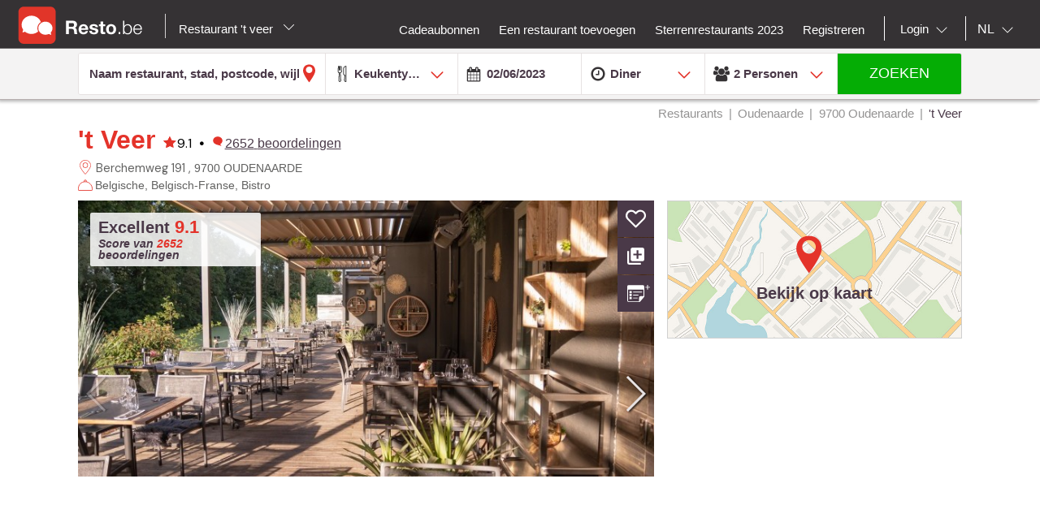

--- FILE ---
content_type: text/html;charset=UTF-8
request_url: https://nl.resto.be/restaurant/oudenaarde/9700-oudenaarde/2768-t-veer/?availabilityDate=02/06/2023&availabilityHour=19%3A00&availabilityPersons=2&hasTimestamp=false
body_size: 34990
content:
<!DOCTYPE html>
<html class="no-js mq" lang="nl" xmlns="http://www.w3.org/1999/xhtml">
    <head prefix="og: http://ogp.me/ns# fb: http://ogp.me/ns/fb# restaurant: http://ogp.me/ns/restaurant#">
        <meta content="width=device-width, initial-scale=1.0, maximum-scale=1.0, user-scalable=0" name="viewport" />
        <title>&#39;T VEER - Belgisch Restaurant - Oudenaarde 9700</title>
        <!-- https://cookieconsent.orestbida.com -->
        <link rel="stylesheet" href="https://cdn.jsdelivr.net/gh/orestbida/cookieconsent@v3.0.0-rc.17/dist/cookieconsent.css">
        <link rel="javascript" href="https://cdn.jsdelivr.net/gh/orestbida/cookieconsent@v3.0.0-rc.17/dist/cookieconsent.umd.js">

        
        
        
        
            <meta property="fb:app_id" content="402698529789287"/><meta property="og:site_name" content="resto"/><meta property="og:title" content="'T VEER - Belgische Belgisch-Franse Bistro Brasserie - Oost-Vlaanderen OUDENAARDE 9700"/><meta property="og:description" content="Ontdek het restaurant 'T VEER in Oudenaarde: foto's, beoordelingen, menu's en reserveer in één klik'T VEER - Belgische Belgisch-Franse Bistro Brasserie - Oost-Vlaanderen OUDENAARDE 9700"/><meta property="og:type" content="restaurant"/><meta property="og:url" content="https://nl.resto.be/restaurant/oudenaarde/9700-oudenaarde/2768-t-veer/"/><meta name="title " content="'T VEER - Belgische Belgisch-Franse Bistro Brasserie - Oost-Vlaanderen OUDENAARDE 9700"/><meta name="description" content="Ontdek het restaurant 'T VEER in Oudenaarde: foto's, beoordelingen, menu's en reserveer in één klik'T VEER - Belgische Belgisch-Franse Bistro Brasserie - Oost-Vlaanderen OUDENAARDE 9700"/><link rel="canonical" href="https://nl.resto.be/restaurant/oudenaarde/9700-oudenaarde/2768-t-veer/"/><meta name="language" content="nl"/><meta property="og:image" content="https://cdn.tablebooker.com/restaurants/52436995/6151bb8b9c4e5.770.jpg"/><meta property="og:image:secure_url" content="https://cdn.tablebooker.com/restaurants/52436995/6151bb8b9c4e5.770.jpg"/><meta property="restaurant:contact_info:street_address" content="Berchemweg 191  "/><meta property="restaurant:contact_info:locality" content="OUDENAARDE"/><meta property="restaurant:contact_info:region" content="Oost-Vlaanderen"/><meta property="restaurant:contact_info:postal_code" content="9700"/><meta property="restaurant:contact_info:country_name" content="België"/><meta property="restaurant:contact_info:email" content="info@tveer.be"/><meta property="restaurant:contact_info:phone_number" content="+3255302588"/><meta property="restaurant:contact_info:website" content=""/><meta property="place:location:latitude" content="50.8193791"/><meta property="place:location:longitude" content="3.5751606"/><link rel="alternate" hreflang="fr" href="http://www.resto.be/restaurant/audenarde/9700-audenarde/2768-t-veer/?availabilityDate=02/06/2023&availabilityHour=19%3A00&availabilityPersons=2&hasTimestamp=false"/><link rel="alternate" hreflang="en" href="http://en.resto.be/restaurant/oudenaarde/9700-audenarde/2768-t-veer/?availabilityDate=02/06/2023&availabilityHour=19%3A00&availabilityPersons=2&hasTimestamp=false"/><link rel="alternate" hreflang="nl" href="http://nl.resto.be/restaurant/oudenaarde/9700-oudenaarde/2768-t-veer/?availabilityDate=02/06/2023&availabilityHour=19%3A00&availabilityPersons=2&hasTimestamp=false"/>
        
        
        <script async="async" defer="defer" src="https://www.google.com/recaptcha/api.js" type="text/javascript"></script>
        <script async="async" defer="defer" src="https://maps.googleapis.com/maps/api/js?v=3.exp&key=AIzaSyAjhO-i-I7dPYS4H5-ohrnmxHhC4BP3AKA" type="text/javascript"></script>
        <link rel="stylesheet" href="/across/resources/static/20251123010008/site/css/resto-2016.css" type="text/css"></link>
        
        <!--@thymesVar id="fragmentContextHolder" type="be.resto.site.application.web.thymeleaf.fragment.FragmentContextHolder"-->
        <!--@thymesVar id="faviconFragment" type="be.resto.site.application.web.thymeleaf.fragment.FragmentContext"-->
        
            <html class="no-js mq" lang="nl" xmlns="http://www.w3.org/1999/xhtml">
    <link rel="shortcut icon" href="/across/resources/static/20251123010008/site/images/favicon-resto.ico" type="image/x-icon" />
    <link rel="shortcut icon" href="/across/resources/static/20251123010008/site/images/resto_icon_32px.gif" type="image/gif" />
    <link rel="shortcut icon" href="/across/resources/static/20251123010008/site/images/resto_icon_64px.png" type="image/png" />
    <link rel="apple-touch-icon" href="/across/resources/static/20251123010008/site/images/icons/resto/apple-icon.png" />
    <link rel="apple-touch-icon" sizes="72x72" href="/across/resources/static/20251123010008/site/images/icons/resto/apple-icon-72x72.png" />
    <link rel="apple-touch-icon" sizes="114x114" href="/across/resources/static/20251123010008/site/images/icons/resto/apple-icon-144x144.png" />
    <meta content="app-id=569494276" name="apple-itunes-app" />
    <meta content="app-id=be.appsolution.restobe" name="google-play-app" />
    <link rel="manifest" href="/across/resources/static/20251123010008/site/nl.resto.be.json" />
</html>

        
        <!-- Google tag (gtag.js) -->
        <script type="text/plain" data-category="analytics" data-service="Google Analytics" async src="https://www.googletagmanager.com/gtag/js?id=G-88FDH9P5RV"></script>
        <script type="text/plain" data-category="analytics" data-service="Google Analytics">
          window.dataLayer = window.dataLayer || [];
          function gtag(){dataLayer.push(arguments);}
          gtag('js', new Date());
          gtag('config', "G-88FDH9P5RV");
        </script>
        <!-- Hotjar Tracking Code for www.resto.be -->
    </head>
    <body class="resto">
        <!-- https://cookieconsent.orestbida.com/ -->
        <script type="module" >
          import 'https://cdn.jsdelivr.net/gh/orestbida/cookieconsent@v3.0.0-rc.17/dist/cookieconsent.umd.js';

          CookieConsent.run({
            guiOptions: {
              consentModal: {
                layout: "cloud",
                position: "bottom center",
                equalWeightButtons: false,
                flipButtons: false
              },
              preferencesModal: {
                layout: "box",
                position: "right",
                equalWeightButtons: false,
                flipButtons: false
              }
            },
            categories: {
              necessary: {
                readOnly: true
              },
              analytics: {}
            },
            language: {
              default: "en",
              autoDetect: "document",
              translations: {
                en: {
                  consentModal: {
                    title: "Hello, cookie time!",
                    description: "We use cookies and non-sensitive information on your device to improve our products and personalize content on this website. You can accept these entirely or partially. For more information, you can consult our privacy policy.",
                    acceptAllBtn: "Accept all",
                    acceptNecessaryBtn: "Reject all",
                    showPreferencesBtn: "Manage preferences",
                    footer: "<a href='/privacy-policy'>Privacy Policy</a>"
                  },
                  preferencesModal: {
                    title: "Consent Preferences Center",
                    closeIconLabel: "Close modal",
                    acceptAllBtn: "Accept all",
                    acceptNecessaryBtn: "Reject all",
                    savePreferencesBtn: "Save preferences",
                    serviceCounterLabel: "Service|Services",
                    sections: [
                      {
                        title: "Your Privacy Choices",
                        description: "In this panel you can express some preferences related to the processing of your personal information. To deny your consent to the specific processing activities described below, switch the toggles to off or use the “Reject all” button and confirm you want to save your choices."
                      },
                      {
                        title: "Strictly Necessary Cookies<span class='pm__badge'>Always Enabled</span></resto:locale>",
                        description: "These cookies are essential for the proper functioning of the website and cannot be disabled.",
                        linkedCategory: "necessary"
                      },
                      {
                        title: "Analytics Cookies",
                        description: "These cookies collect information about how you use our website. All of the data is anonymized and cannot be used to identify you.",
                        linkedCategory: "analytics"
                      }
                    ]
                  }
                }
              }
            },
            disablePageInteraction: true
          });
        </script>
        <script>
          // general settings
          window.RESTO = window.RESTO || {};
          window.RESTO.settings = window.RESTO.settings || {};
          window.RESTO.settings.siteRoot = "https:\/\/nl.resto.be";
          window.RESTO.settings.siteCountry = "BE";
          window.RESTO.settings.apiRoot = "https:\/\/www.resto.be\/api";
          window.RESTO.settings.language = "nl";
          window.RESTO.settings.languageCountry = "nl_NL";
          window.RESTO.settings.facebookAppId = "402698529789287";
          window.RESTO.settings.pinterestAppId = "4874526670857451331";
          window.RESTO.settings.cookieDomain = "resto.be";
        </script>
        <script type="text/plain" data-category="analytics" data-service="Facebook Analytics">
          window.fbAsyncInit = function () {
            FB.init({
              appId: window.RESTO.settings.facebookAppId, autoLogAppEvents: true, xfbml: true, version: 'v3.1'
            });
            FB.AppEvents.logPageView();
          };

          (function (d, s, id) {
            var js, fjs = d.getElementsByTagName(s)[0];
            if (d.getElementById(id)) {
              return;
            }
            js = d.createElement(s);
            js.id = id;
            js.src = "//connect.facebook.net/" + window.RESTO.settings.language + "/sdk.js";
            fjs.parentNode.insertBefore(js, fjs);
          }(document, 'script', 'facebook-jssdk'));
        </script>
        <div class="h-desktop-hidden">
            <div class="m-overlay js-mobile-search-overlay hidden" data-controller-group="homepage" data-controller-id="search-overlay">
                <div class="m-overlay__header clearfix">
                    <div class="m-overlay__close">
                        <div class="m-icon-close-white" data-controller-group="homepage" data-controller-target="search-form" style="background-size: 25px 25px;height: 35px;width: 40px;"></div>
                    </div>
                    <div class="m-overlay__logo">
                        <div class="m-header__logo-container h-text--center">
                            <div class="m-header__logo-content">
                                <a class="cwb-logo-content" href="/">
                                    
                                        
    <img src="/across/resources/static/20251123010008/site/images/logo-BE.svg"
         class="m-header__logo" alt="Logo"/>

                                    
                                </a>
                            </div>
                        </div>
                    </div>
                </div>
                <form action="/search" id="resto-search" method="GET" name="resto-search">
                    <div class="m-overlay__content m-overlay__content--search h-spacing-top--medium ">
                        <div class="m-search clearfix">
                            <div class="m-search__form">
                                <div class="m-search__input m-search__input--white m-search__input--name">
                                    <input autocomplete="off" class="search-module__inputtext js-auto-suggest-input" id="fullText" name="fullText" placeholder="Naam restaurant, stad, postcode, wijk" value="" title="The searchterm field is required" type="text" />
                                    <input name="latitude" type="hidden" value=""></input> <input name="longitude" type="hidden" value=""></input> <input name="orderBy" type="hidden" value="RELEVANCY"></input> <a class="m-search__aroundme js-location-aroundme" href="#">
                                    <svg class="m-icon m-icon--location-outline js-around-me-pointer">
                                        <use xlink:href="/across/resources/static/20251123010008/site/images/svg/main.svg#map-bookmark"></use>
                                    </svg>
                                    <img class="js-around-me-spinner" style="height: 40px; display: none" /> </a>
                                    <ul class="m-listcards m-listcards--narrow m-listcards--overlay js-auto-suggest-list hidden" data-title-place="Plaats" data-title-restaurant="Restaurant"></ul>
                                </div>
                                <div class="m-search__kitchentype">
                                    <div>
                                        Keukentype
                                    </div>
                                    <div class="m-search-kitchentypes">
                                        <a class="m-search__tab js-a-search-kitchentypes" href="" value="14">Franse</a><a class="m-search__tab js-a-search-kitchentypes" href="" value="5">Belgische</a><a class="m-search__tab js-a-search-kitchentypes" href="" value="21">Italiaanse</a><a class="m-search__tab js-a-search-kitchentypes" href="" value="8">Brasserie</a><a class="m-search__tab js-a-search-kitchentypes" href="" value="3640">Belgisch-Franse</a><a class="m-search__tab js-a-search-kitchentypes" href="" value="459">Seizoensgebonden</a><a class="m-search__tab js-a-search-kitchentypes" href="" value="16">Grill</a>
                                    </div>
                                    <div class="m-search-allkitchentypes">
                                        <div class="m-dropdown-normal m-dropdown-search-mobile ">
                                            <div class="js-dropdown-container">
                                                <select class="js-dropdown js-select-search-kitchentypes-val" data-full-width="true" data-max-height="270px" id="cuisineIdsInclusive" name="cuisineIdsInclusive" title="The searchterm field is required" data-placeholder="Keukentype">
                                                    <option value="">&nbsp;</option>
                                                    <optgroup label="Populair">
                                                        <option value="14">Franse</option>
                                                        <option value="5">Belgische</option>
                                                        <option value="21">Italiaanse</option>
                                                        <option value="8">Brasserie</option>
                                                        <option value="3640">Belgisch-Franse</option>
                                                        <option value="459">Seizoensgebonden</option>
                                                        <option value="16">Grill</option>
                                                    </optgroup>
                                                    <optgroup label="Alle">
                                                        <option value="4220">Afghaanse</option>
                                                        <option value="1">Afrikaanse</option>
                                                        <option value="2120">Algerijnse</option>
                                                        <option value="2060">Amerikaanse</option>
                                                        <option value="4200">Apero Bar</option>
                                                        <option value="73">Argentijnse</option>
                                                        <option value="3061">Armeense</option>
                                                        <option value="4">Australische</option>
                                                        <option value="3180">Authentieke</option>
                                                        <option value="3">Aziatische</option>
                                                        <option value="4080">Bagel</option>
                                                        <option value="3960">Bagels</option>
                                                        <option value="3680">Banket</option>
                                                        <option value="3360">Barbecue</option>
                                                        <option value="50">Baskische</option>
                                                        <option value="4121">Beer</option>
                                                        <option value="3400">Beierse keuken</option>
                                                        <option value="3640">Belgisch-Franse</option>
                                                        <option value="5">Belgische</option>
                                                        <option value="3460">Bier </option>
                                                        <option value="379">Biologische</option>
                                                        <option value="49">Bistro</option>
                                                        <option value="3340">Bistronomie</option>
                                                        <option value="659">Bosnische</option>
                                                        <option value="8">Brasserie</option>
                                                        <option value="360">Braziliaanse</option>
                                                        <option value="6">Buffet</option>
                                                        <option value="3101">Bulgaarse</option>
                                                        <option value="4120">Burger</option>
                                                        <option value="1019">Cajun</option>
                                                        <option value="2260">Cambodjaanse</option>
                                                        <option value="1540">Caraïbische</option>
                                                        <option value="4260">Caviar</option>
                                                        <option value="2380">Chileense</option>
                                                        <option value="42">Chinese</option>
                                                        <option value="2760">Colombiaanse</option>
                                                        <option value="719">Continentale - Europese</option>
                                                        <option value="37">Corsicaanse</option>
                                                        <option value="1580">Cosmopolitische</option>
                                                        <option value="3280">Creatieve</option>
                                                        <option value="2280">Creoolse</option>
                                                        <option value="2580">Crêperie</option>
                                                        <option value="7">Cubaanse</option>
                                                        <option value="1560">Cypriotische</option>
                                                        <option value="2900">Deense</option>
                                                        <option value="2820">Dieet</option>
                                                        <option value="2">Duitse</option>
                                                        <option value="3787">Ecailler</option>
                                                        <option value="399">Eetcafé </option>
                                                        <option value="1640">Egyptische</option>
                                                        <option value="2940">Elzassisch</option>
                                                        <option value="3940">Empanadas</option>
                                                        <option value="2080">Engelse</option>
                                                        <option value="2160">Ethiopische</option>
                                                        <option value="13">Exotische</option>
                                                        <option value="1860">Fast food</option>
                                                        <option value="1940">Filippijnse</option>
                                                        <option value="4280">Fish and Chips</option>
                                                        <option value="51">Fondue</option>
                                                        <option value="14">Franse</option>
                                                        <option value="3220">Franse (Zuid-West)</option>
                                                        <option value="3783">Franse Zuid-West</option>
                                                        <option value="1840">Fusion</option>
                                                        <option value="2320">Gastronomische</option>
                                                        <option value="2720">Glutenvrije</option>
                                                        <option value="2560">Gourmet</option>
                                                        <option value="15">Griekse</option>
                                                        <option value="16">Grill</option>
                                                        <option value="3380">Halal</option>
                                                        <option value="3281">Hamburger</option>
                                                        <option value="4381">Healthy food</option>
                                                        <option value="41">Hongaarse</option>
                                                        <option value="359">Houtskoolgrill</option>
                                                        <option value="4000">Houtskooloven (Josper)</option>
                                                        <option value="3160">Huiselijke</option>
                                                        <option value="36">Ierse</option>
                                                        <option value="2700">Ijssalon</option>
                                                        <option value="17">Indische</option>
                                                        <option value="18">Indo-Pakistaanse</option>
                                                        <option value="19">Indonesische</option>
                                                        <option value="2540">Internationale</option>
                                                        <option value="519">Internationale - Fusion</option>
                                                        <option value="4160">Inventief</option>
                                                        <option value="4300">Iraaks</option>
                                                        <option value="2020">Iraanse</option>
                                                        <option value="2300">Israëlische</option>
                                                        <option value="21">Italiaanse</option>
                                                        <option value="47">Jamaicaanse</option>
                                                        <option value="22">Japanse</option>
                                                        <option value="3020">Joods</option>
                                                        <option value="839">Kipgerechten</option>
                                                        <option value="3700">Klassieke</option>
                                                        <option value="1801">Kookatelier</option>
                                                        <option value="4020">Koreaans</option>
                                                        <option value="759">Koreaanse</option>
                                                        <option value="24">Kosher</option>
                                                        <option value="25">Latijnse-Amerikaanse</option>
                                                        <option value="26">Libanese</option>
                                                        <option value="3420">Luikse</option>
                                                        <option value="44">Luxemburgse</option>
                                                        <option value="639">Macrobiotische</option>
                                                        <option value="3880">Madagaskisch</option>
                                                        <option value="10">Maghreb</option>
                                                        <option value="3300">Marktaanbod</option>
                                                        <option value="1500">Marokkaanse</option>
                                                        <option value="2620">Mauritiaanse</option>
                                                        <option value="56">Mediterrane</option>
                                                        <option value="779">Mexicaanse</option>
                                                        <option value="11">Midden-Oosten</option>
                                                        <option value="4240">Modern</option>
                                                        <option value="2200">Moderne</option>
                                                        <option value="31">Mosselen</option>
                                                        <option value="3200">Nachtkeuken</option>
                                                        <option value="2040">Nepalese</option>
                                                        <option value="3540">Nieuw-Zeelandse</option>
                                                        <option value="3500">Noodlesbar</option>
                                                        <option value="27">Noord-Amerikaanse</option>
                                                        <option value="3860">Oesters</option>
                                                        <option value="3600">Ontbijt</option>
                                                        <option value="45">Oostenrijkse</option>
                                                        <option value="75">Oosterse</option>
                                                        <option value="1660">Ovenschotels</option>
                                                        <option value="1880">Pakistanese</option>
                                                        <option value="2860">Paling</option>
                                                        <option value="679">Pasta</option>
                                                        <option value="4360">Patisserie </option>
                                                        <option value="2220">Peruaanse</option>
                                                        <option value="939">Perzische</option>
                                                        <option value="3100">Pita</option>
                                                        <option value="439">Pizza</option>
                                                        <option value="739">Poolse</option>
                                                        <option value="4320">Popular</option>
                                                        <option value="28">Portugese</option>
                                                        <option value="46">Provençaalse</option>
                                                        <option value="4380">Raclette</option>
                                                        <option value="2840">Ribbetjes</option>
                                                        <option value="55">Roemeense</option>
                                                        <option value="38">Russische</option>
                                                        <option value="1980">Saladbar</option>
                                                        <option value="2240">Salades</option>
                                                        <option value="1760">Sandwiches</option>
                                                        <option value="3620">Sardijnse</option>
                                                        <option value="959">Savoyarde</option>
                                                        <option value="29">Scandinavische</option>
                                                        <option value="979">Schaaldieren</option>
                                                        <option value="70">Schotse</option>
                                                        <option value="459">Seizoensgebonden</option>
                                                        <option value="2600">Siciliaanse</option>
                                                        <option value="1039">Slavische</option>
                                                        <option value="3580">Slow food</option>
                                                        <option value="4122">Snacks</option>
                                                        <option value="65">Soepbar</option>
                                                        <option value="12">Spaanse</option>
                                                        <option value="61">Steengrill</option>
                                                        <option value="441">Streekgebonden</option>
                                                        <option value="3520">Suggesties van de week</option>
                                                        <option value="2680">Sushi</option>
                                                        <option value="3060">Syrische</option>
                                                        <option value="3920">Tapas</option>
                                                        <option value="3103">Tea-room</option>
                                                        <option value="440">Teppan Yaki</option>
                                                        <option value="40">Tex-Mex</option>
                                                        <option value="33">Thaise</option>
                                                        <option value="3760">Tibetaanse</option>
                                                        <option value="479">Traditionele</option>
                                                        <option value="919">Tunesische</option>
                                                        <option value="34">Turkse</option>
                                                        <option value="2821">Veganistisch</option>
                                                        <option value="35">Vegetarische</option>
                                                        <option value="43">Vietnamese</option>
                                                        <option value="9">Visgerechten</option>
                                                        <option value="2000">Vlaamse</option>
                                                        <option value="2500">Vleesgerechten</option>
                                                        <option value="3820">Wafels</option>
                                                        <option value="1781">Wereld</option>
                                                        <option value="71">Wijnbar</option>
                                                        <option value="4180">Wild</option>
                                                        <option value="3660">With a twist of .be</option>
                                                        <option value="840">Wok</option>
                                                        <option value="32">Zwitserse</option>
                                                        <option value="4340">Palestiniennes</option>
                                                        <option value="4100">Spektakel</option>
                                                    </optgroup>
                                                </select>
                                            </div>
                                        </div>
                                    </div>
                                </div>
                                <div class="h-spacing-bot--medium  m-search__input m-search__input--white  m-search__input--mobile-date">
                                    <div class="divider"></div>
                                    <input autocomplete="off" class="js-datepicker js-datepicker-fake m-search__input--mobile-datepicker js-datepicker-desktop" data-datepicker-showpanel="true" data-datepicker-type="absolute" disabled="" name="availabilityDate" readonly="readonly" placeholder="Wanneer" value="02/06/2023" type="text" />
                                    <input class="js-availability-search" name="isAvailabilitySearch" type="hidden" />
                                </div>
                                <div>
                                    <div class="m-switch-field ">
                                        <input id="switch_3_left" name="availabilityHour" type="radio" value="10:00" /> <label for="switch_3_left">
                                        Brunch
                                    </label> <input id="switch_3_center" name="availabilityHour" type="radio" value="12:00" /> <label for="switch_3_center">
                                        Lunch
                                    </label> <input id="switch_3_right" name="availabilityHour" type="radio" value="19:00" checked="checked" /> <label for="switch_3_right">
                                        Diner
                                    </label>
                                    </div>
                                </div>
                                <div class="m-search__input m-search__input--white m-search__input--persons">
                                    <select class="select-step2 js-search-counter" id="guests" name="availabilityPersons">
                                        <option value="1">1
                                            Persoon
                                        </option>
                                        <option value="2" selected="selected">2
                                            Personen
                                        </option>
                                        <option value="3">
                                            3
                                            Personen
                                        </option>
                                        <option value="4">
                                            4
                                            Personen
                                        </option>
                                        <option value="5">
                                            5
                                            Personen
                                        </option>
                                        <option value="6">
                                            6
                                            Personen
                                        </option>
                                        <option value="7">
                                            7
                                            Personen
                                        </option>
                                        <option value="8">
                                            8
                                            Personen
                                        </option>
                                        <option value="9">
                                            9
                                            Personen
                                        </option>
                                        <option value="10">
                                            10
                                            Personen
                                        </option>
                                        <option value="11">
                                            11
                                            Personen
                                        </option>
                                        <option value="12">
                                            12
                                            Personen
                                        </option>
                                        <option value="13">
                                            13
                                            Personen
                                        </option>
                                        <option value="14">
                                            14
                                            Personen
                                        </option>
                                        <option value="15">
                                            15
                                            Personen
                                        </option>
                                        <option value="16">
                                            16
                                            Personen
                                        </option>
                                        <option value="17">
                                            17
                                            Personen
                                        </option>
                                        <option value="18">
                                            18
                                            Personen
                                        </option>
                                        <option value="19">
                                            19
                                            Personen
                                        </option>
                                        <option value="20">
                                            20
                                            Personen
                                        </option>
                                    </select>
                                </div>
                            </div>
                        </div>
                    </div>
                    <div class="m-overlay__footer">
                        <div class="l-grid">
                            <div class="l-grid__row">
                                <div class="l-grid__item one-whole">
                                    <input class="m-search__submit" value="Zoeken" type="submit" />
                                </div>
                            </div>
                        </div>
                    </div>
                </form>
            </div>
            <!-- END SEARCHFORM MOBILE IN OVERLAY-->
        </div>
        <div class="h-desktop-hidden">
            <div class="m-overlay js-mobile-search-overlay hidden" data-controller-id="region-switch-overlay" data-controller-group="homepage">
                <div class="m-overlay__header clearfix">
                    <div class="m-overlay__close">
                        <div class="m-icon-close-white" data-controller-target="search-form" data-controller-group="homepage" style="background-size: 25px 25px;height: 35px;width: 40px;"></div>
                    </div>
                    <div class="m-overlay__logo">
                        <div class="m-header__logo-container h-text--center">
                            <div class="m-header__logo-content">
                                <a href="/" class="cwb-logo-content">
                                    
                                        
    <img src="/across/resources/static/20251123010008/site/images/logo-BE.svg"
         class="m-header__logo" alt="Logo"/>

                                    
                                </a>
                            </div>
                        </div>
                    </div>
                </div>
                <div class="m-overlay__content m-overlay__content--search m-mobile-provinces h-spacing--top">
                    <p>
                        Alle restaurants van Belgie: Top 10, promoties en beoordelingen. Reserveer je restaurant in Antwerpen, Gent, Leuven ....
                    </p>
                    
                    <div class="m-mobile-provinces__block">
                        <h4 class="m-mobile-province__title">
                            Steden:
                        </h4>
                        <span>
					<a href="/restaurant/antwerpen" title="Antwerpen" class=" m-button m-button--tertiary m-button--tab" >Antwerpen</a>
				</span><span>
					<a href="/restaurant/brussel" title="Brussel" class=" m-button m-button--tertiary m-button--tab" >Brussel</a>
				</span><span>
					<a href="/restaurant/gent" title="Gent" class=" m-button m-button--tertiary m-button--tab" >Gent</a>
				</span><span>
					<a href="/restaurant/luik" title="Luik" class=" m-button m-button--tertiary m-button--tab" >Luik</a>
				</span><span>
					<a href="/restaurant/hasselt" title="Hasselt" class=" m-button m-button--tertiary m-button--tab" >Hasselt</a>
				</span><span>
					<a href="/restaurant/aalst" title="Aalst" class=" m-button m-button--tertiary m-button--tab" >Aalst</a>
				</span><span>
					<a href="/restaurant/brugge" title="Brugge" class=" m-button m-button--tertiary m-button--tab" >Brugge</a>
				</span><span>
					<a href="/restaurant/mechelen" title="Mechelen" class=" m-button m-button--tertiary m-button--tab" >Mechelen</a>
				</span><span>
					<a href="/restaurant/kortrijk" title="Kortrijk" class=" m-button m-button--tertiary m-button--tab" >Kortrijk</a>
				</span><span>
					<a href="/restaurant/leuven" title="Leuven" class=" m-button m-button--tertiary m-button--tab" >Leuven</a>
				</span>
                    </div>
                    <div class="m-mobile-provinces__block">
                        <h4 class="m-mobile-province__title">
                            Provincies:
                        </h4>
                        <span>
					<a href="/restaurants-antwerpen" title="Antwerpen" class="m-button m-button--tertiary m-button--tab" >Antwerpen</a>
				</span><span>
					<a href="/restaurants-brussel" title="Brussel" class="m-button m-button--tertiary m-button--tab" >Brussel</a>
				</span><span>
					<a href="/restaurants-bergen" title="Henegouwen" class="m-button m-button--tertiary m-button--tab" >Henegouwen</a>
				</span><span>
					<a href="/restaurants-hasselt" title="Limburg" class="m-button m-button--tertiary m-button--tab" >Limburg</a>
				</span><span>
					<a href="/restaurants-luik" title="Luik" class="m-button m-button--tertiary m-button--tab" >Luik</a>
				</span><span>
					<a href="/restaurants-aarlen" title="Luxemburg" class="m-button m-button--tertiary m-button--tab" >Luxemburg</a>
				</span><span>
					<a href="/restaurants-namen" title="Namen" class="m-button m-button--tertiary m-button--tab" >Namen</a>
				</span><span>
					<a href="/restaurants-gent" title="Oost-Vlaanderen" class="m-button m-button--tertiary m-button--tab" >Oost-Vlaanderen</a>
				</span><span>
					<a href="/restaurants-leuven" title="Vlaams-Brabant" class="m-button m-button--tertiary m-button--tab" >Vlaams-Brabant</a>
				</span><span>
					<a href="/restaurants-waver" title="Waals-Brabant" class="m-button m-button--tertiary m-button--tab" >Waals-Brabant</a>
				</span><span>
					<a href="/restaurants-brugge" title="West-Vlaanderen" class="m-button m-button--tertiary m-button--tab" >West-Vlaanderen</a>
				</span>
                    </div>
                </div>
            </div>
            <!-- END REGION-SWITCH OVERLAY IN MOBILE-->
        </div>
        <div class="m-application js-application">
            <div class="m-application__canvas js-application-canvas">
                <div class="m-application__content">
                    <!--@thymesVar id="headerFragment" type="be.resto.site.application.web.thymeleaf.fragment.FragmentContext"-->
                    <div >
                        <div class="m-header cwb-header">
    <header role="banner" class="m-header__banner">
        <!-- RESTO HEADER -->
        <section class="m-header__toggle-container h-mobile-only">
            <a class="js-header-toggle m-header__toggle" href="#nav">
                <svg class="m-header__menu-icon h-center-absolute">
                    <use xlink:href="/across/resources/static/20251123010008/site/images/svg/main.svg#icon-hamburgermenu"></use>
                </svg>
            </a>
        </section>
        <section class="m-header__logo-container">
            <div class="m-header__logo-content">
                <a href="/" class="cwb-logo-content">
                    <!--@thymesVar id="logoFragment" type="be.resto.site.application.web.thymeleaf.fragment.FragmentContext"-->
                    <div >
                        
    <img src="/across/resources/static/20251123010008/site/images/logo-BE.svg"
         class="m-header__logo" alt="Logo"/>

                    </div>
                </a>
            </div>
            <div class="m-header__regionselect h-mobile-hidden h-tablet-hidden">
            <div class="m-dropdown-area ">
                <a href="#" class="m-dropdown-area_link js-dropdown-area" data-dda-target="dda-mainheader">
                    
                        Restaurant 't veer
                    
                    <span class="m-dropdown-area__icon"></span> </a> 
                <div class="m-dropdown-area-target js-dropdown-area-target h-hidden" data-dda-id="dda-mainheader">
                    <p>
                        <strong>
                            Alle restaurants van Belgie: Top 10, promoties en beoordelingen. Reserveer je restaurant in Antwerpen, Gent, Leuven ....
                        </strong>
                    </p>
                    
                    <div class="m-dropdown-area__search three-quarters h-hidden">
                        <input type="text" placeholder="Provincie, stad" />
                    </div>
                    <div class="m-dropdown-area-section">
                        <h3 class="m-dropdown-area-section__title">
                            Steden:
                        </h3>
                        <ul class="m-dropdown-area-section__list">
                            <li>
                                <a href="/restaurant/antwerpen" title="Antwerpen" class="m-dropdown-area-section__list-item" >Antwerpen</a>
                            </li>
                            <li>
                                <a href="/restaurant/brussel" title="Brussel" class="m-dropdown-area-section__list-item" >Brussel</a>
                            </li>
                            <li>
                                <a href="/restaurant/gent" title="Gent" class="m-dropdown-area-section__list-item" >Gent</a>
                            </li>
                            <li>
                                <a href="/restaurant/luik" title="Luik" class="m-dropdown-area-section__list-item" >Luik</a>
                            </li>
                            <li>
                                <a href="/restaurant/hasselt" title="Hasselt" class="m-dropdown-area-section__list-item" >Hasselt</a>
                            </li>
                            <li>
                                <a href="/restaurant/aalst" title="Aalst" class="m-dropdown-area-section__list-item" >Aalst</a>
                            </li>
                            <li>
                                <a href="/restaurant/brugge" title="Brugge" class="m-dropdown-area-section__list-item" >Brugge</a>
                            </li>
                            <li>
                                <a href="/restaurant/mechelen" title="Mechelen" class="m-dropdown-area-section__list-item" >Mechelen</a>
                            </li>
                            <li>
                                <a href="/restaurant/kortrijk" title="Kortrijk" class="m-dropdown-area-section__list-item" >Kortrijk</a>
                            </li>
                            <li>
                                <a href="/restaurant/leuven" title="Leuven" class="m-dropdown-area-section__list-item" >Leuven</a>
                            </li>
                        </ul>
                    </div>
                    <div class="m-dropdown-area-section">
                        <h3 class="m-dropdown-area-section__title">
                            Provincies:
                        </h3>
                        <ul class="m-dropdown-area-section__list">
                            <li>
                                <a href="/restaurants-antwerpen" title="Antwerpen" class="m-dropdown-area-section__list-item" >Antwerpen</a>
                            </li>
                            <li>
                                <a href="/restaurants-brussel" title="Brussel" class="m-dropdown-area-section__list-item" >Brussel</a>
                            </li>
                            <li>
                                <a href="/restaurants-bergen" title="Henegouwen" class="m-dropdown-area-section__list-item" >Henegouwen</a>
                            </li>
                            <li>
                                <a href="/restaurants-hasselt" title="Limburg" class="m-dropdown-area-section__list-item" >Limburg</a>
                            </li>
                            <li>
                                <a href="/restaurants-luik" title="Luik" class="m-dropdown-area-section__list-item" >Luik</a>
                            </li>
                            <li>
                                <a href="/restaurants-aarlen" title="Luxemburg" class="m-dropdown-area-section__list-item" >Luxemburg</a>
                            </li>
                            <li>
                                <a href="/restaurants-namen" title="Namen" class="m-dropdown-area-section__list-item" >Namen</a>
                            </li>
                            <li>
                                <a href="/restaurants-gent" title="Oost-Vlaanderen" class="m-dropdown-area-section__list-item" >Oost-Vlaanderen</a>
                            </li>
                            <li>
                                <a href="/restaurants-leuven" title="Vlaams-Brabant" class="m-dropdown-area-section__list-item" >Vlaams-Brabant</a>
                            </li>
                            <li>
                                <a href="/restaurants-waver" title="Waals-Brabant" class="m-dropdown-area-section__list-item" >Waals-Brabant</a>
                            </li>
                            <li>
                                <a href="/restaurants-brugge" title="West-Vlaanderen" class="m-dropdown-area-section__list-item" >West-Vlaanderen</a>
                            </li>
                        </ul>
                    </div>
                </div>
            </div>
        </div>
        </section>
        <section class="m-header__action-container h-mobile-only">
            <div data-controller-target="region-switch-overlay" data-controller-group="homepage" class="m-header__action m-header__action--province">
                <svg>
                    <use xlink:href="/across/resources/static/20251123010008/site/images/svg/main.svg#icon-location-outline"></use>
                </svg>
            </div>
            <div data-controller-target="search-overlay" data-controller-group="homepage" class="m-header__action m-header__action--search">
                <svg>
                    <use xlink:href="/across/resources/static/20251123010008/site/images/svg/main.svg#icon-search-outline"></use>
                </svg>
            </div>
        </section>
    </header>
    <nav role="navigation" class="m-header__navigation">
        <ul class="m-header__list m-header__list--top js-header-list">
            <li class="m-header__item h-text--center h-mobile-only">
                <a href="/views/static">
                    <!--@thymesVar id="logoFragment" type="be.resto.site.application.web.thymeleaf.fragment.FragmentContext"-->
                    
                        
    <img src="/across/resources/static/20251123010008/site/images/logo-BE.svg"
         class="m-header__logo" alt="Logo"/>

                    
                </a>
            </li>
        </ul>
        <ul class="m-header__list m-header__list--bottom js-header-list">
            <li class="m-header__item h-mobile-hidden h-tablet-hidden">
                <a href="/cadeaubonnen" class="m-header__label">
                      <span>
                           Cadeaubonnen
                      </span>
                </a>
            </li>
            <li class="m-header__item h-mobile-hidden h-tablet-hidden">
                <a href="/business/new" class="m-header__label">
                      <span>
                           Een restaurant toevoegen
                      </span> </a>
            </li>
            <li class="m-header__item h-mobile-hidden">
                <a href="/sterrenrestaurants" class="m-header__label">
			<span>
			Sterrenrestaurants 2023
			</span> </a>
            </li>
            <!--  REGISTREER-->
            <li class="m-header__item h-mobile-hidden h-tablet-hidden">
                <a href="/register" class="m-header__label cwb-link-register">
                      <span>
                           Registreren
                      </span> </a>
            </li>
            <!--  LOGOUT-->
            <li class="m-header__item h-mobile-hidden h-tablet-hidden h-desktop-hidden">
                <a href="/logout" class="m-header__label">
                      <span>
                          Uitloggen
                      </span> </a>
            </li>
            <li class="m-header__separator m-header__separator--left h-mobile-hidden"></li>
            <!--  LOGIN -->
            <li class="m-header__item m-header__item&#45;&#45;login h-mobile-hidden h-tablet-hidden" style="margin-right:0px">
                <a href="#" class="m-header__label">
                    <svg class="h-mobile-only&#45;&#45;inline">
                        <use xlink:href="/across/resources/static/20251123010008/site/images/svg/main.svg#mail"></use>
                    </svg>
                            <span class="m-dropdown-special m-header__select-container js-dropdown-container">
                         <select name="login" id="login" class="js-dropdown" data-fixed-width="160px" data-placeholder="Login">
                             <option></option>
                             <option value="1" class="js-detail-link" href="/loginPage">
                                   Gebruikers
                             </option>
                             <option value="2" class="js-detail-link" href="http://www.resto.be/HorecaPro">
                                  Restaurants
                             </option>
                         </select>
                     </span> </a>
            </li>
            <!-- AVATAR-->
            
            <li class="m-header__separator h-mobile-hidden"></li>
            <!-- TAAL-->
            <li class="m-header__item m-header__item--language m-header__item--last h-mobile-hidden">
                <span class=" m-dropdown-special m-header__select-container js-dropdown-container">
                    <select name="language" id="language" class="js-dropdown js-header-language-select">
                        <option value="nl" class="js-detail-link" href="http://nl.resto.be/restaurant/oudenaarde/9700-oudenaarde/2768-t-veer/?availabilityDate=02/06/2023&amp;availabilityHour=19%3A00&amp;availabilityPersons=2&amp;hasTimestamp=false&amp;lg=nl" selected="selected">
                            NL
                        </option>
                        <option value="fr" class="js-detail-link" href="http://www.resto.be/restaurant/audenarde/9700-audenarde/2768-t-veer/?availabilityDate=02/06/2023&amp;availabilityHour=19%3A00&amp;availabilityPersons=2&amp;hasTimestamp=false&amp;lg=fr">
                            FR
                        </option>
                        <option value="en" class="js-detail-link" href="http://en.resto.be/restaurant/oudenaarde/9700-audenarde/2768-t-veer/?availabilityDate=02/06/2023&amp;availabilityHour=19%3A00&amp;availabilityPersons=2&amp;hasTimestamp=false&amp;lg=en">
                            EN
                        </option>
                    </select>
                </span>
            </li>
            <!-- START MOBILE MENU-->
            <!-- SEARCH-->
            <li class="m-header__item h-mobile-only">
                <div data-controller-target="search-overlay" data-controller-group="homepage" class="m-header__label" style="background:#E3332A">
                    <svg class="h-mobile-only--inline">
                        <use xlink:href="/across/resources/static/20251123010008/site/images/svg/main.svg#icon-search-outline"></use>
                    </svg>
                            <span>
                        Zoek een restaurant
                    </span>
                </div>
            </li>
            
                <!--  LOGIN  MOBILE-->
                <li class="m-header__item h-mobile-only">
                    <a href="/loginPage" class="m-header__label">
                        <svg class="h-mobile-only&#45;&#45;inline" style="height:28px">
                            <use xlink:href="/across/resources/static/20251123010008/site/images/svg/main.svg#icon-user"></use>
                        </svg>
                                <span>
                                Inloggen
                            </span> </a>
                </li>
                <!--  voeg restaurant toe -->
                <li class="m-header__item h-mobile-only">
                    <a href="/business/new" class="m-header__label">
                        <svg class="h-mobile-only--inline" style="height:26px">
                            <use xlink:href="/across/resources/static/20251123010008/site/images/svg/main.svg#icon-new-restaurant"></use>
                        </svg>
                                <span>
                     Een restaurant toevoegen
                    </span> </a>
                </li>
                <!-- michelin restaurnants 2017-->
                <li class="m-header__item h-mobile-only">
                    <a href="/sterrenrestaurants" class="m-header__label">
                        <svg class="h-mobile-only--inline" style="height:26px">
                            <use xlink:href="/across/resources/static/20251123010008/site/images/svg/main.svg#icon-michelin"></use>
                        </svg>
                                <span>
                     Sterrenrestaurants 2023
                    </span> </a>
                </li>
            
            <!-- AVATAR-->
            
            <!--  REGISTREER MOBILE-->
            <li class="m-header__item h-mobile-only">
                <a href="/register" class="m-header__label">
                    <svg class="h-mobile-only--inline" style="height:26px">
                        <use xlink:href="/across/resources/static/20251123010008/site/images/svg/main.svg#icon-pencil"></use>
                    </svg>
                            <span>
                        Registreer
                    </span> </a>
            </li>
            <!-- CONTACT-->
            <li class="m-header__item h-mobile-only">
                <a href="/contact" class="m-header__label">
                    <svg class="h-mobile-only--inline" style="height:25px">
                        <use xlink:href="/across/resources/static/20251123010008/site/images/svg/main.svg#icon-contact"></use>
                    </svg>
                            <span>
                        Contact
                    </span> </a>
            </li>
            <!--TAAL-->
            <li class="m-header__item h-mobile-only">
                <div class="l-grid">
                    <div class="l-grid__row">
                        <div class="l-grid__item one-half">
                                    <span class="m-header__label">
                                        <svg class="h-mobile-only--inline" style="height:26px"><use xlink:href="/across/resources/static/20251123010008/site/images/svg/main.svg#icon-taal">
                                        </use></svg>
                                        <span>
                                              Taal
                                        </span>
                                    </span>
                        </div>
                        <div class="l-grid__item one-half">
                            <div class="l-grid">
                                <div class="l-grid__row">
                                    <div class="l-grid__item one-third">
                                        <a href="http://nl.resto.be/restaurant/oudenaarde/9700-oudenaarde/2768-t-veer/?availabilityDate=02/06/2023&amp;availabilityHour=19%3A00&amp;availabilityPersons=2&amp;hasTimestamp=false&amp;lg=nl" class="m-header__label m-header__subitem h-text--center is-active">NL</a>
                                    </div>
                                    <div class="l-grid__item one-third">
                                        <a href="http://www.resto.be/restaurant/audenarde/9700-audenarde/2768-t-veer/?availabilityDate=02/06/2023&amp;availabilityHour=19%3A00&amp;availabilityPersons=2&amp;hasTimestamp=false&amp;lg=fr" class="m-header__label m-header__subitem h-text--center">FR</a>
                                    </div>
                                    <div class="l-grid__item one-third">
                                        <a href="http://en.resto.be/restaurant/oudenaarde/9700-audenarde/2768-t-veer/?availabilityDate=02/06/2023&amp;availabilityHour=19%3A00&amp;availabilityPersons=2&amp;hasTimestamp=false&amp;lg=en" class="m-header__label m-header__subitem h-text--center">EN</a>
                                    </div>
                                </div>
                            </div>
                        </div>
                    </div>
                </div>
            </li>
            <!--LOGOUT-->
            
        </ul>
    </nav>
</div>
                    </div>
                    <div>
            <div>
            <div class="m-overlay js-mobile-search-overlay hidden" data-controller-group="homepage" data-controller-id="search-overlay">
                <div class="m-overlay__header clearfix">
                    <div class="m-overlay__close">
                        <div class="m-icon-close-white" data-controller-group="homepage" data-controller-target="search-form" style="background-size: 25px 25px;height: 35px;width: 40px;"></div>
                    </div>
                    <div class="m-overlay__logo">
                        <div class="m-header__logo-container h-text--center">
                            <div class="m-header__logo-content">
                                <a class="cwb-logo-content" href="/">
                                    
                                        
    <img src="/across/resources/static/20251123010008/site/images/logo-BE.svg"
         class="m-header__logo" alt="Logo"/>

                                    
                                </a>
                            </div>
                        </div>
                    </div>
                </div>
                <form action="/search" id="resto-search" method="GET" name="resto-search">
                    <div class="m-overlay__content m-overlay__content--search h-spacing-top--medium ">
                        <div class="m-search clearfix">
                            <div class="m-search__form">
                                <div class="m-search__input m-search__input--white m-search__input--name">
                                    <input autocomplete="off" class="search-module__inputtext js-auto-suggest-input" id="fullText" name="fullText" placeholder="Naam restaurant, stad, postcode, wijk" value="" title="The searchterm field is required" type="text" />
                                    <input name="latitude" type="hidden" value=""></input> <input name="longitude" type="hidden" value=""></input> <input name="orderBy" type="hidden" value="RELEVANCY"></input> <a class="m-search__aroundme js-location-aroundme" href="#">
                                    <svg class="m-icon m-icon--location-outline js-around-me-pointer">
                                        <use xlink:href="/across/resources/static/20251123010008/site/images/svg/main.svg#map-bookmark"></use>
                                    </svg>
                                    <img class="js-around-me-spinner" style="height: 40px; display: none" /> </a>
                                    <ul class="m-listcards m-listcards--narrow m-listcards--overlay js-auto-suggest-list hidden" data-title-place="Plaats" data-title-restaurant="Restaurant"></ul>
                                </div>
                                <div class="m-search__kitchentype">
                                    <div>
                                        Keukentype
                                    </div>
                                    <div class="m-search-kitchentypes">
                                        <a class="m-search__tab js-a-search-kitchentypes" href="" value="14">Franse</a><a class="m-search__tab js-a-search-kitchentypes" href="" value="5">Belgische</a><a class="m-search__tab js-a-search-kitchentypes" href="" value="21">Italiaanse</a><a class="m-search__tab js-a-search-kitchentypes" href="" value="8">Brasserie</a><a class="m-search__tab js-a-search-kitchentypes" href="" value="3640">Belgisch-Franse</a><a class="m-search__tab js-a-search-kitchentypes" href="" value="459">Seizoensgebonden</a><a class="m-search__tab js-a-search-kitchentypes" href="" value="16">Grill</a>
                                    </div>
                                    <div class="m-search-allkitchentypes">
                                        <div class="m-dropdown-normal m-dropdown-search-mobile ">
                                            <div class="js-dropdown-container">
                                                <select class="js-dropdown js-select-search-kitchentypes-val" data-full-width="true" data-max-height="270px" id="cuisineIdsInclusive" name="cuisineIdsInclusive" title="The searchterm field is required" data-placeholder="Keukentype">
                                                    <option value="">&nbsp;</option>
                                                    <optgroup label="Populair">
                                                        <option value="14">Franse</option>
                                                        <option value="5">Belgische</option>
                                                        <option value="21">Italiaanse</option>
                                                        <option value="8">Brasserie</option>
                                                        <option value="3640">Belgisch-Franse</option>
                                                        <option value="459">Seizoensgebonden</option>
                                                        <option value="16">Grill</option>
                                                    </optgroup>
                                                    <optgroup label="Alle">
                                                        <option value="4220">Afghaanse</option>
                                                        <option value="1">Afrikaanse</option>
                                                        <option value="2120">Algerijnse</option>
                                                        <option value="2060">Amerikaanse</option>
                                                        <option value="4200">Apero Bar</option>
                                                        <option value="73">Argentijnse</option>
                                                        <option value="3061">Armeense</option>
                                                        <option value="4">Australische</option>
                                                        <option value="3180">Authentieke</option>
                                                        <option value="3">Aziatische</option>
                                                        <option value="4080">Bagel</option>
                                                        <option value="3960">Bagels</option>
                                                        <option value="3680">Banket</option>
                                                        <option value="3360">Barbecue</option>
                                                        <option value="50">Baskische</option>
                                                        <option value="4121">Beer</option>
                                                        <option value="3400">Beierse keuken</option>
                                                        <option value="3640">Belgisch-Franse</option>
                                                        <option value="5">Belgische</option>
                                                        <option value="3460">Bier </option>
                                                        <option value="379">Biologische</option>
                                                        <option value="49">Bistro</option>
                                                        <option value="3340">Bistronomie</option>
                                                        <option value="659">Bosnische</option>
                                                        <option value="8">Brasserie</option>
                                                        <option value="360">Braziliaanse</option>
                                                        <option value="6">Buffet</option>
                                                        <option value="3101">Bulgaarse</option>
                                                        <option value="4120">Burger</option>
                                                        <option value="1019">Cajun</option>
                                                        <option value="2260">Cambodjaanse</option>
                                                        <option value="1540">Caraïbische</option>
                                                        <option value="4260">Caviar</option>
                                                        <option value="2380">Chileense</option>
                                                        <option value="42">Chinese</option>
                                                        <option value="2760">Colombiaanse</option>
                                                        <option value="719">Continentale - Europese</option>
                                                        <option value="37">Corsicaanse</option>
                                                        <option value="1580">Cosmopolitische</option>
                                                        <option value="3280">Creatieve</option>
                                                        <option value="2280">Creoolse</option>
                                                        <option value="2580">Crêperie</option>
                                                        <option value="7">Cubaanse</option>
                                                        <option value="1560">Cypriotische</option>
                                                        <option value="2900">Deense</option>
                                                        <option value="2820">Dieet</option>
                                                        <option value="2">Duitse</option>
                                                        <option value="3787">Ecailler</option>
                                                        <option value="399">Eetcafé </option>
                                                        <option value="1640">Egyptische</option>
                                                        <option value="2940">Elzassisch</option>
                                                        <option value="3940">Empanadas</option>
                                                        <option value="2080">Engelse</option>
                                                        <option value="2160">Ethiopische</option>
                                                        <option value="13">Exotische</option>
                                                        <option value="1860">Fast food</option>
                                                        <option value="1940">Filippijnse</option>
                                                        <option value="4280">Fish and Chips</option>
                                                        <option value="51">Fondue</option>
                                                        <option value="14">Franse</option>
                                                        <option value="3220">Franse (Zuid-West)</option>
                                                        <option value="3783">Franse Zuid-West</option>
                                                        <option value="1840">Fusion</option>
                                                        <option value="2320">Gastronomische</option>
                                                        <option value="2720">Glutenvrije</option>
                                                        <option value="2560">Gourmet</option>
                                                        <option value="15">Griekse</option>
                                                        <option value="16">Grill</option>
                                                        <option value="3380">Halal</option>
                                                        <option value="3281">Hamburger</option>
                                                        <option value="4381">Healthy food</option>
                                                        <option value="41">Hongaarse</option>
                                                        <option value="359">Houtskoolgrill</option>
                                                        <option value="4000">Houtskooloven (Josper)</option>
                                                        <option value="3160">Huiselijke</option>
                                                        <option value="36">Ierse</option>
                                                        <option value="2700">Ijssalon</option>
                                                        <option value="17">Indische</option>
                                                        <option value="18">Indo-Pakistaanse</option>
                                                        <option value="19">Indonesische</option>
                                                        <option value="2540">Internationale</option>
                                                        <option value="519">Internationale - Fusion</option>
                                                        <option value="4160">Inventief</option>
                                                        <option value="4300">Iraaks</option>
                                                        <option value="2020">Iraanse</option>
                                                        <option value="2300">Israëlische</option>
                                                        <option value="21">Italiaanse</option>
                                                        <option value="47">Jamaicaanse</option>
                                                        <option value="22">Japanse</option>
                                                        <option value="3020">Joods</option>
                                                        <option value="839">Kipgerechten</option>
                                                        <option value="3700">Klassieke</option>
                                                        <option value="1801">Kookatelier</option>
                                                        <option value="4020">Koreaans</option>
                                                        <option value="759">Koreaanse</option>
                                                        <option value="24">Kosher</option>
                                                        <option value="25">Latijnse-Amerikaanse</option>
                                                        <option value="26">Libanese</option>
                                                        <option value="3420">Luikse</option>
                                                        <option value="44">Luxemburgse</option>
                                                        <option value="639">Macrobiotische</option>
                                                        <option value="3880">Madagaskisch</option>
                                                        <option value="10">Maghreb</option>
                                                        <option value="3300">Marktaanbod</option>
                                                        <option value="1500">Marokkaanse</option>
                                                        <option value="2620">Mauritiaanse</option>
                                                        <option value="56">Mediterrane</option>
                                                        <option value="779">Mexicaanse</option>
                                                        <option value="11">Midden-Oosten</option>
                                                        <option value="4240">Modern</option>
                                                        <option value="2200">Moderne</option>
                                                        <option value="31">Mosselen</option>
                                                        <option value="3200">Nachtkeuken</option>
                                                        <option value="2040">Nepalese</option>
                                                        <option value="3540">Nieuw-Zeelandse</option>
                                                        <option value="3500">Noodlesbar</option>
                                                        <option value="27">Noord-Amerikaanse</option>
                                                        <option value="3860">Oesters</option>
                                                        <option value="3600">Ontbijt</option>
                                                        <option value="45">Oostenrijkse</option>
                                                        <option value="75">Oosterse</option>
                                                        <option value="1660">Ovenschotels</option>
                                                        <option value="1880">Pakistanese</option>
                                                        <option value="2860">Paling</option>
                                                        <option value="679">Pasta</option>
                                                        <option value="4360">Patisserie </option>
                                                        <option value="2220">Peruaanse</option>
                                                        <option value="939">Perzische</option>
                                                        <option value="3100">Pita</option>
                                                        <option value="439">Pizza</option>
                                                        <option value="739">Poolse</option>
                                                        <option value="4320">Popular</option>
                                                        <option value="28">Portugese</option>
                                                        <option value="46">Provençaalse</option>
                                                        <option value="4380">Raclette</option>
                                                        <option value="2840">Ribbetjes</option>
                                                        <option value="55">Roemeense</option>
                                                        <option value="38">Russische</option>
                                                        <option value="1980">Saladbar</option>
                                                        <option value="2240">Salades</option>
                                                        <option value="1760">Sandwiches</option>
                                                        <option value="3620">Sardijnse</option>
                                                        <option value="959">Savoyarde</option>
                                                        <option value="29">Scandinavische</option>
                                                        <option value="979">Schaaldieren</option>
                                                        <option value="70">Schotse</option>
                                                        <option value="459">Seizoensgebonden</option>
                                                        <option value="2600">Siciliaanse</option>
                                                        <option value="1039">Slavische</option>
                                                        <option value="3580">Slow food</option>
                                                        <option value="4122">Snacks</option>
                                                        <option value="65">Soepbar</option>
                                                        <option value="12">Spaanse</option>
                                                        <option value="61">Steengrill</option>
                                                        <option value="441">Streekgebonden</option>
                                                        <option value="3520">Suggesties van de week</option>
                                                        <option value="2680">Sushi</option>
                                                        <option value="3060">Syrische</option>
                                                        <option value="3920">Tapas</option>
                                                        <option value="3103">Tea-room</option>
                                                        <option value="440">Teppan Yaki</option>
                                                        <option value="40">Tex-Mex</option>
                                                        <option value="33">Thaise</option>
                                                        <option value="3760">Tibetaanse</option>
                                                        <option value="479">Traditionele</option>
                                                        <option value="919">Tunesische</option>
                                                        <option value="34">Turkse</option>
                                                        <option value="2821">Veganistisch</option>
                                                        <option value="35">Vegetarische</option>
                                                        <option value="43">Vietnamese</option>
                                                        <option value="9">Visgerechten</option>
                                                        <option value="2000">Vlaamse</option>
                                                        <option value="2500">Vleesgerechten</option>
                                                        <option value="3820">Wafels</option>
                                                        <option value="1781">Wereld</option>
                                                        <option value="71">Wijnbar</option>
                                                        <option value="4180">Wild</option>
                                                        <option value="3660">With a twist of .be</option>
                                                        <option value="840">Wok</option>
                                                        <option value="32">Zwitserse</option>
                                                        <option value="4340">Palestiniennes</option>
                                                        <option value="4100">Spektakel</option>
                                                    </optgroup>
                                                </select>
                                            </div>
                                        </div>
                                    </div>
                                </div>
                                <div class="h-spacing-bot--medium  m-search__input m-search__input--white  m-search__input--mobile-date">
                                    <div class="divider"></div>
                                    <input autocomplete="off" class="js-datepicker js-datepicker-fake m-search__input--mobile-datepicker js-datepicker-desktop" data-datepicker-showpanel="true" data-datepicker-type="absolute" disabled="" name="availabilityDate" readonly="readonly" placeholder="Wanneer" value="02/06/2023" type="text" />
                                    <input class="js-availability-search" name="isAvailabilitySearch" type="hidden" />
                                </div>
                                <div>
                                    <div class="m-switch-field ">
                                        <input id="switch_3_left" name="availabilityHour" type="radio" value="10:00" /> <label for="switch_3_left">
                                        Brunch
                                    </label> <input id="switch_3_center" name="availabilityHour" type="radio" value="12:00" /> <label for="switch_3_center">
                                        Lunch
                                    </label> <input id="switch_3_right" name="availabilityHour" type="radio" value="19:00" checked="checked" /> <label for="switch_3_right">
                                        Diner
                                    </label>
                                    </div>
                                </div>
                                <div class="m-search__input m-search__input--white m-search__input--persons">
                                    <select class="select-step2 js-search-counter" id="guests" name="availabilityPersons">
                                        <option value="1">1
                                            Persoon
                                        </option>
                                        <option value="2" selected="selected">2
                                            Personen
                                        </option>
                                        <option value="3">
                                            3
                                            Personen
                                        </option>
                                        <option value="4">
                                            4
                                            Personen
                                        </option>
                                        <option value="5">
                                            5
                                            Personen
                                        </option>
                                        <option value="6">
                                            6
                                            Personen
                                        </option>
                                        <option value="7">
                                            7
                                            Personen
                                        </option>
                                        <option value="8">
                                            8
                                            Personen
                                        </option>
                                        <option value="9">
                                            9
                                            Personen
                                        </option>
                                        <option value="10">
                                            10
                                            Personen
                                        </option>
                                        <option value="11">
                                            11
                                            Personen
                                        </option>
                                        <option value="12">
                                            12
                                            Personen
                                        </option>
                                        <option value="13">
                                            13
                                            Personen
                                        </option>
                                        <option value="14">
                                            14
                                            Personen
                                        </option>
                                        <option value="15">
                                            15
                                            Personen
                                        </option>
                                        <option value="16">
                                            16
                                            Personen
                                        </option>
                                        <option value="17">
                                            17
                                            Personen
                                        </option>
                                        <option value="18">
                                            18
                                            Personen
                                        </option>
                                        <option value="19">
                                            19
                                            Personen
                                        </option>
                                        <option value="20">
                                            20
                                            Personen
                                        </option>
                                    </select>
                                </div>
                            </div>
                        </div>
                    </div>
                    <div class="m-overlay__footer">
                        <div class="l-grid">
                            <div class="l-grid__row">
                                <div class="l-grid__item one-whole">
                                    <input class="m-search__submit" value="Zoeken" type="submit" />
                                </div>
                            </div>
                        </div>
                    </div>
                </form>
            </div>
            <!-- END SEARCHFORM MOBILE IN OVERLAY-->
        </div>
            
            <div data-controller-group="image-upload-popup" data-controller-id="nopopup"></div>
            
            <div class="h-mobile-hidden">
                <div>
                    <div>
            <bookings:resource data="/js/lib/jquery-ui/jquery-ui-1.11-custom.min.js" key="jquery-ui" location="javascript-page-end" type="javascript" />
            <bookings:resource data="/js/lib/jquery-ui-datepicker/jquery.ui.datepicker-nl.js" key="jquery-ui-datepicker-nl" location="javascript-page-end" type="javascript" />
            <bookings:resource data="/js/lib/jquery-ui-datepicker/jquery.ui.datepicker-fr.js" key="jquery-ui-datepicker-fr" location="javascript-page-end" type="javascript" />
            <bookings:resource data="/js/lib/jquery-ui-datepicker/jquery.ui.datepicker-en.js" key="jquery-ui-datepicker-en" location="javascript-page-end" type="javascript" />
            <bookings:resource data="/js/lib/momentjs/moment.min.js" key="moment" location="javascript-page-end" type="javascript" />
            <bookings:resource data="/js/lib/momentjs/moment-timezone-with-data-2010-2020.min.js" key="moment-timezone" location="javascript-page-end" type="javascript" />
            <bookings:resource data="/js/lib/fingerprintjs/fingerprint.js" key="fingerprintjs" location="javascript-page-end" type="javascript" />
            <div class="l-page__container l-page__container--dark l-page__container--search ">
                <div class="l-page__wrapper m-searchblock h-mobile-hidden h-tablet-hidden">
                    <div>
            <div class="m-search h-clearfix h-mobile-hidden h-tablet-hidden cwb-search">
                
                <form action="/search" id="resto-search" method="GET" name="resto-search">
                    <div class="m-search__form h-clearfix">
                        <div class="m-search__input m-search__input--small m-search__input--white m-search__input--name">
                            <input autocomplete="off" class="search-module__inputtext js-auto-suggest-input js-auto-tab-input cwb-desktop-search-input" id="fullText" name="fullText" placeholder="Naam restaurant, stad, postcode, wijk" value="" title="The searchterm field is required" type="text" />
                            <input name="latitude" type="hidden" value=""></input> <input name="longitude" type="hidden" value=""></input> <input name="orderBy" type="hidden" value="RELEVANCY"></input> <a class="m-search__aroundme js-location-aroundme" href="#">
                            <svg class="m-icon m-icon--location-outline js-around-me-pointer">
                                <use xlink:href="/across/resources/static/20251123010008/site/images/svg/main.svg#map-bookmark"></use>
                            </svg>
                            <img class="js-around-me-spinner" style="height: 40px; display: none" /> </a>
                            <ul class="m-listcards m-listcards--narrow m-listcards--overlay js-auto-suggest-list cwb-desktop-auto-suggest hidden" data-title-place="Plaats" data-title-restaurant="Restaurant"></ul>
                        </div>
                        <div class="m-search__input js-dropdown-container m-search__input--small m-search__input--white m-search__input--type m-dropdown-normal">
                            <div class="js-dropdown-container  m-dropdown-preload">
                                <select class="js-dropdown js-select-search-kitchentypes-val js-auto-tab-type" data-full-width="true" data-max-height="300px" id="cuisineIdsInclusive" name="cuisineIdsInclusive" title="The searchterm field is required" data-placeholder="Keukentype">
                                    <option value="">&nbsp;</option>
                                    <optgroup label="Populair">
                                        <option value="14">Franse</option>
                                        <option value="5">Belgische</option>
                                        <option value="21">Italiaanse</option>
                                        <option value="8">Brasserie</option>
                                        <option value="3640">Belgisch-Franse</option>
                                        <option value="459">Seizoensgebonden</option>
                                        <option value="16">Grill</option>
                                    </optgroup>
                                    <optgroup label="Alle">
                                        <option value="4220">Afghaanse</option>
                                        <option value="1">Afrikaanse</option>
                                        <option value="2120">Algerijnse</option>
                                        <option value="2060">Amerikaanse</option>
                                        <option value="4200">Apero Bar</option>
                                        <option value="73">Argentijnse</option>
                                        <option value="3061">Armeense</option>
                                        <option value="4">Australische</option>
                                        <option value="3180">Authentieke</option>
                                        <option value="3">Aziatische</option>
                                        <option value="4080">Bagel</option>
                                        <option value="3960">Bagels</option>
                                        <option value="3680">Banket</option>
                                        <option value="3360">Barbecue</option>
                                        <option value="50">Baskische</option>
                                        <option value="4121">Beer</option>
                                        <option value="3400">Beierse keuken</option>
                                        <option value="3640">Belgisch-Franse</option>
                                        <option value="5">Belgische</option>
                                        <option value="3460">Bier </option>
                                        <option value="379">Biologische</option>
                                        <option value="49">Bistro</option>
                                        <option value="3340">Bistronomie</option>
                                        <option value="659">Bosnische</option>
                                        <option value="8">Brasserie</option>
                                        <option value="360">Braziliaanse</option>
                                        <option value="6">Buffet</option>
                                        <option value="3101">Bulgaarse</option>
                                        <option value="4120">Burger</option>
                                        <option value="1019">Cajun</option>
                                        <option value="2260">Cambodjaanse</option>
                                        <option value="1540">Caraïbische</option>
                                        <option value="4260">Caviar</option>
                                        <option value="2380">Chileense</option>
                                        <option value="42">Chinese</option>
                                        <option value="2760">Colombiaanse</option>
                                        <option value="719">Continentale - Europese</option>
                                        <option value="37">Corsicaanse</option>
                                        <option value="1580">Cosmopolitische</option>
                                        <option value="3280">Creatieve</option>
                                        <option value="2280">Creoolse</option>
                                        <option value="2580">Crêperie</option>
                                        <option value="7">Cubaanse</option>
                                        <option value="1560">Cypriotische</option>
                                        <option value="2900">Deense</option>
                                        <option value="2820">Dieet</option>
                                        <option value="2">Duitse</option>
                                        <option value="3787">Ecailler</option>
                                        <option value="399">Eetcafé </option>
                                        <option value="1640">Egyptische</option>
                                        <option value="2940">Elzassisch</option>
                                        <option value="3940">Empanadas</option>
                                        <option value="2080">Engelse</option>
                                        <option value="2160">Ethiopische</option>
                                        <option value="13">Exotische</option>
                                        <option value="1860">Fast food</option>
                                        <option value="1940">Filippijnse</option>
                                        <option value="4280">Fish and Chips</option>
                                        <option value="51">Fondue</option>
                                        <option value="14">Franse</option>
                                        <option value="3220">Franse (Zuid-West)</option>
                                        <option value="3783">Franse Zuid-West</option>
                                        <option value="1840">Fusion</option>
                                        <option value="2320">Gastronomische</option>
                                        <option value="2720">Glutenvrije</option>
                                        <option value="2560">Gourmet</option>
                                        <option value="15">Griekse</option>
                                        <option value="16">Grill</option>
                                        <option value="3380">Halal</option>
                                        <option value="3281">Hamburger</option>
                                        <option value="4381">Healthy food</option>
                                        <option value="41">Hongaarse</option>
                                        <option value="359">Houtskoolgrill</option>
                                        <option value="4000">Houtskooloven (Josper)</option>
                                        <option value="3160">Huiselijke</option>
                                        <option value="36">Ierse</option>
                                        <option value="2700">Ijssalon</option>
                                        <option value="17">Indische</option>
                                        <option value="18">Indo-Pakistaanse</option>
                                        <option value="19">Indonesische</option>
                                        <option value="2540">Internationale</option>
                                        <option value="519">Internationale - Fusion</option>
                                        <option value="4160">Inventief</option>
                                        <option value="4300">Iraaks</option>
                                        <option value="2020">Iraanse</option>
                                        <option value="2300">Israëlische</option>
                                        <option value="21">Italiaanse</option>
                                        <option value="47">Jamaicaanse</option>
                                        <option value="22">Japanse</option>
                                        <option value="3020">Joods</option>
                                        <option value="839">Kipgerechten</option>
                                        <option value="3700">Klassieke</option>
                                        <option value="1801">Kookatelier</option>
                                        <option value="4020">Koreaans</option>
                                        <option value="759">Koreaanse</option>
                                        <option value="24">Kosher</option>
                                        <option value="25">Latijnse-Amerikaanse</option>
                                        <option value="26">Libanese</option>
                                        <option value="3420">Luikse</option>
                                        <option value="44">Luxemburgse</option>
                                        <option value="639">Macrobiotische</option>
                                        <option value="3880">Madagaskisch</option>
                                        <option value="10">Maghreb</option>
                                        <option value="3300">Marktaanbod</option>
                                        <option value="1500">Marokkaanse</option>
                                        <option value="2620">Mauritiaanse</option>
                                        <option value="56">Mediterrane</option>
                                        <option value="779">Mexicaanse</option>
                                        <option value="11">Midden-Oosten</option>
                                        <option value="4240">Modern</option>
                                        <option value="2200">Moderne</option>
                                        <option value="31">Mosselen</option>
                                        <option value="3200">Nachtkeuken</option>
                                        <option value="2040">Nepalese</option>
                                        <option value="3540">Nieuw-Zeelandse</option>
                                        <option value="3500">Noodlesbar</option>
                                        <option value="27">Noord-Amerikaanse</option>
                                        <option value="3860">Oesters</option>
                                        <option value="3600">Ontbijt</option>
                                        <option value="45">Oostenrijkse</option>
                                        <option value="75">Oosterse</option>
                                        <option value="1660">Ovenschotels</option>
                                        <option value="1880">Pakistanese</option>
                                        <option value="2860">Paling</option>
                                        <option value="679">Pasta</option>
                                        <option value="4360">Patisserie </option>
                                        <option value="2220">Peruaanse</option>
                                        <option value="939">Perzische</option>
                                        <option value="3100">Pita</option>
                                        <option value="439">Pizza</option>
                                        <option value="739">Poolse</option>
                                        <option value="4320">Popular</option>
                                        <option value="28">Portugese</option>
                                        <option value="46">Provençaalse</option>
                                        <option value="4380">Raclette</option>
                                        <option value="2840">Ribbetjes</option>
                                        <option value="55">Roemeense</option>
                                        <option value="38">Russische</option>
                                        <option value="1980">Saladbar</option>
                                        <option value="2240">Salades</option>
                                        <option value="1760">Sandwiches</option>
                                        <option value="3620">Sardijnse</option>
                                        <option value="959">Savoyarde</option>
                                        <option value="29">Scandinavische</option>
                                        <option value="979">Schaaldieren</option>
                                        <option value="70">Schotse</option>
                                        <option value="459">Seizoensgebonden</option>
                                        <option value="2600">Siciliaanse</option>
                                        <option value="1039">Slavische</option>
                                        <option value="3580">Slow food</option>
                                        <option value="4122">Snacks</option>
                                        <option value="65">Soepbar</option>
                                        <option value="12">Spaanse</option>
                                        <option value="61">Steengrill</option>
                                        <option value="441">Streekgebonden</option>
                                        <option value="3520">Suggesties van de week</option>
                                        <option value="2680">Sushi</option>
                                        <option value="3060">Syrische</option>
                                        <option value="3920">Tapas</option>
                                        <option value="3103">Tea-room</option>
                                        <option value="440">Teppan Yaki</option>
                                        <option value="40">Tex-Mex</option>
                                        <option value="33">Thaise</option>
                                        <option value="3760">Tibetaanse</option>
                                        <option value="479">Traditionele</option>
                                        <option value="919">Tunesische</option>
                                        <option value="34">Turkse</option>
                                        <option value="2821">Veganistisch</option>
                                        <option value="35">Vegetarische</option>
                                        <option value="43">Vietnamese</option>
                                        <option value="9">Visgerechten</option>
                                        <option value="2000">Vlaamse</option>
                                        <option value="2500">Vleesgerechten</option>
                                        <option value="3820">Wafels</option>
                                        <option value="1781">Wereld</option>
                                        <option value="71">Wijnbar</option>
                                        <option value="4180">Wild</option>
                                        <option value="3660">With a twist of .be</option>
                                        <option value="840">Wok</option>
                                        <option value="32">Zwitserse</option>
                                        <option value="4340">Palestiniennes</option>
                                        <option value="4100">Spektakel</option>
                                    </optgroup>
                                </select>
                            </div>
                        </div>
                        <div class="m-search__input m-search__input--small m-search__input--white m-search__input--date" style="display :block">
                            <input autocomplete="off" class="js-datepicker js-auto-tab-day cwb-desktop-search-date" data-datepicker-showpanel="true" data-datepicker-type="absolute" disabled="" name="availabilityDate" placeholder="Datum" value="02/06/2023" type="text" />
                            <input class="js-availability-search" name="isAvailabilitySearch" type="hidden" />
                        </div>
                        <div class="m-search__input m-search__input--small m-search__input--white m-search__input--hour m-dropdown-normal" style="display : block">
                            <div class="js-dropdown-container m-dropdown-preload">
                                <select class="js-dropdown js-auto-tab-moment select2-hidden-accessible cwb-desktop-search-hour" data-full-width="true" id="availabilityHour" name="availabilityHour" title="The hour field is required" data-placeholder="Service">
                                    <option value="">
                                        label_servicetype_none
                                    </option>
                                    <option value="10:00">
                                        Brunch
                                    </option>
                                    <option value="12:00">
                                        Lunch
                                    </option>
                                    <option value="19:00" selected="selected">
                                        Diner
                                    </option>
                                </select> <span class="select2 select2-container select2-container--default select2-container--below select2-container--focus js-dropdown-preloader" dir="ltr" style="width: 134px;">
							<span class="selection">
								<span class="select2-selection select2-selection--single" role="combobox" aria-haspopup="true" aria-expanded="true" title="The hour field is required" tabindex="0" aria-labelledby="select2-availabilityHour-container" aria-owns="select2-availabilityHour-results" aria-activedescendant="select2-availabilityHour-result-p4uu-19:00">
									<span class="select2-selection__rendered" id="select2-availabilityHour-container" title="Diner">
							</span>
									<span class="select2-selection__arrow" role="presentation">
										<b role="presentation"></b>
									</span>
								</span>
							</span>
							<span class="dropdown-wrapper" aria-hidden="true"></span></span>
                            </div>
                        </div>
                        <div class="m-search__input js-dropdown-container m-search__input--small m-search__input--white m-search__input--guests m-dropdown-normal" style="display : block">
                            <div class="js-dropdown-container m-dropdown-preload">
                                <select class="js-dropdown js-auto-tab-person select2-hidden-accessible .select2-selection__rendered m-dropdown-preload cwb-desktop-search-persons" data-full-width="true" data-max-height="300px" id="guests" name="availabilityPersons" onchange="document.getElementsByName('availabilityPersons')[0].focus()" data-placeholder="Personen">
                                    <option value="">
                                        personen
                                    </option>
                                    <option value="1">1
                                        Persoon
                                    </option>
                                    <option value="2" selected="selected">
                                        2
                                        Personen
                                    </option>
                                    <option value="3">
                                        3
                                        Personen
                                    </option>
                                    <option value="4">
                                        4
                                        Personen
                                    </option>
                                    <option value="5">
                                        5
                                        Personen
                                    </option>
                                    <option value="6">
                                        6
                                        Personen
                                    </option>
                                    <option value="7">
                                        7
                                        Personen
                                    </option>
                                    <option value="8">
                                        8
                                        Personen
                                    </option>
                                    <option value="9">
                                        9
                                        Personen
                                    </option>
                                    <option value="10">
                                        10
                                        Personen
                                    </option>
                                    <option value="11">
                                        11
                                        Personen
                                    </option>
                                    <option value="12">
                                        12
                                        Personen
                                    </option>
                                    <option value="13">
                                        13
                                        Personen
                                    </option>
                                    <option value="14">
                                        14
                                        Personen
                                    </option>
                                    <option value="15">
                                        15
                                        Personen
                                    </option>
                                    <option value="16">
                                        16
                                        Personen
                                    </option>
                                    <option value="17">
                                        17
                                        Personen
                                    </option>
                                    <option value="18">
                                        18
                                        Personen
                                    </option>
                                    <option value="19">
                                        19
                                        Personen
                                    </option>
                                    <option value="20">
                                        20
                                        Personen
                                    </option>
                                </select> <span content="${search.availabilityPersons}"></span> <span class="select2 select2-container select2-container--default select2-container--focus js-dropdown-preloader" dir="ltr" style="width: 134px;">
							<span class="selection">
								<span class="select2-selection select2-selection--single" role="combobox" aria-haspopup="true" aria-expanded="false" tabindex="0" aria-labelledby="select2-guests-container">

									<span class="select2-selection__rendered" id="select2-guests-container" title="2"></span>
									<span class="select2-selection__arrow" role="presentation">
										<b role="presentation"></b>
									</span>
								</span>
							</span>
							<span class="dropdown-wrapper" aria-hidden="true"></span></span>
                            </div>
                        </div>
                        <button class="m-search__submit js-auto-tab-search cwb-search-submit cwb-search-button-desktop" type="submit">
                            ZOEKEN
                        </button>
                    </div>
                </form>
            </div>
        </div>
                </div>
            </div>
            <div class="l-page__wrapper" role="main">
                <div>
            <div class="m-breadcrumb__container h-clearfix">
                <div class="m-breadcrumb h-float-right cwb-breadcrumb">
            <span>
                <a href="https://nl.resto.be/">
                    
                    <span class="cwb-breadcrumb-span">Restaurants</span>
                </a>
            </span><span>
                <a href="https://nl.resto.be/restaurant/oudenaarde">
                    
                    <span class="cwb-breadcrumb-span">Oudenaarde</span>
                </a>
            </span><span>
                <a href="https://nl.resto.be/restaurant/oudenaarde/9700-oudenaarde">
                    
                    <span class="cwb-breadcrumb-span">9700 Oudenaarde</span>
                </a>
            </span><span class="m-breadcrumb__active">
                
                    
                    <span class="cwb-breadcrumb-span">&#39;t Veer</span>
                
            </span>
                </div>
            </div>
            <div class="m-detail-info">
                <header class="m-detail-info__header h-clearfix mb-2">
                    <!--        title + stars + reviews +-->
                    <div class="row col-md-8 m-detail-info__name-container">
                        <div>
                            <h1 class="m-detail-info__name cwb-restaurant-name">
                                <a href="https://nl.resto.be/restaurant/oudenaarde/9700-oudenaarde/2768-t-veer/?availabilityDate=02/06/2023&availabilityHour=19%3A00&availabilityPersons=2&hasTimestamp=false">&#39;t Veer</a>
                            </h1>
                              
                        </div>
                        <div class="m-detail-rating__section ">
                 <span class="m-rating__star m-top-rating">
                         <svg class="m-rating__svg-star" viewBox="0 0 26.4 25.7">
                             <use xlink:href="/across/resources/static/site/images/svg/main.svg#rating">
                             </use>
                         </svg>
                 </span> <span class="m-detail-rating__rate cwb-average-rating">9.1</span> <span class="icon-spreader">&#8226;</span> <span class="m-rating__star m-top-rating">
                         <svg class="m-rating__svg-star" viewBox="0 0 26.4 25.7">
                             <use xlink:href="/across/resources/static/20251123010008/site/images/svg/main.svg#icon-reviews">
                             </use>
                         </svg>
                 </span> <a class="h-underline" href="#reviews"> <span class="m-detail-rating__rate-info-number cwb-detail-rating-reviews-number">2652</span> <span>
                        beoordelingen
                    </span>  </a>
                        </div>
                    </div>
                    <!--        address + gault millau-->
                    <div class="row col-md-8 mt-0">
                        <div class="m-detail-info__adress h-float-left">
                            <svg>
                                <use xlink:href="/across/resources/static/20251123010008/site/images/svg/main.svg#icon-location-outline"></use>
                            </svg>
                            <span>Berchemweg 191</span>  <span class="m-detail-info-adres__comma"></span>
                            <span>
					<a href="https://nl.resto.be/restaurant/oudenaarde/9700-oudenaarde" class="cwb-city-inline cwb-city-link">9700 OUDENAARDE</a>
				</span> 
                        </div>
                        
                        
                    </div>
                    <!--        kitchen-->
                    <div class="row col-md-8 m-detail-info__kitchen">
            <span class="m-rating__star m-top-rating" style="margin-right: 5px">
                 <svg class="m-rating__svg-star" viewBox="0 0 26.4 25.7">
                     <use xlink:href="/across/resources/static/20251123010008/site/images/svg/main.svg#icon-test"></use>
                 </svg>
            </span> <span class="m-detail-info__value--inline-secondary">
              
              <a class="cwb-cuisine-link" href="https://nl.resto.be/restaurant/oudenaarde/9700-oudenaarde/Belgische">Belgische</a>&nbsp;
            </span><span class="m-detail-info__value--inline-secondary">
              <span></span>
              <a class="cwb-cuisine-link" href="https://nl.resto.be/restaurant/oudenaarde/9700-oudenaarde/Belgisch-Franse">Belgisch-Franse</a>&nbsp;
            </span><span class="m-detail-info__value--inline-secondary">
              <span></span>
              <a class="cwb-cuisine-link" href="https://nl.resto.be/restaurant/oudenaarde/9700-oudenaarde/Bistro">Bistro</a>&nbsp;
            </span>
                    </div>
                </header>
            </div>
        </div>
                <div class="l-grid">
                    <div class="l-grid__row">
                        <div class="l-grid__item two-thirds">
                            <div class="l-detail__inner">
                                <div class="l-detail__slider cwb-detail-slider">
                                    <!-- BEGIN carousel -->
                                    <div class="m-slider">
                                        <!-- BEGIN carousel-review -->
                                        
                                        <div class="m-slider-review">
                                            <div>
            <main class="m-slider-review__main">
                <div class="m-slider-review__score">
                    <span >
    
    
    
    
        Excellent
    
</span> <span class="m-slider-review__score__number">9.1</span> <a class="cwb-slider-review-link" href="beoordelingen">
                                    <span class="m-slider-review__score__recommendations">
                                        Score van
                                        <span class="amount">2652</span>
                                        <span>
                                            beoordelingen
                                        </span>
                                        
                                    </span> </a>
                </div>
            </main>
            <!-- START carousel-reservation&time-->
            <div class="m-slider-reservation">
                <div class="m-slider-reservation__main">
                    <div class="m-slider-reservation__carousel">
                        <div class="js-slider swiper-container" data-auto-play="5000" data-height="48px">
                            <div class="swiper-wrapper ">
                                <div class="js-last-reservation swiper-slide" style="display: none" data-business="2768">
                                    <div class="m-slider-time-indication">
                                        <p class="js-last-reservation-text">
                                            Laatste reservatie <span>{reservationTime}</span> geleden
                                        </p>
                                    </div>
                                </div>
                                <div class="js-number-of-views swiper-slide" style="display: none" data-business="2768">
                                    <div class="m-slider-views-indication">
                                        <p class="js-number-of-views-text">
                                            Dit restaurant werd <span>{numberOfViews} keer bekeken</span> de laatste 7 dagen
                                        </p>
                                    </div>
                                </div>
                            </div>
                        </div>
                    </div>
                </div>
            </div>
        </div>
                                        </div>
                                        <!-- END carousel-review -->
                                        <!-- BEGIN socials review -->
                                        <div class="m-share-container cwb-detail-actions">
                                            <div class="hidden" id="m-shares" data-business-id="2768">
                                                <div class="share1">
                                                    <a class="js-action-not-logged-in cwb-add-favorite" href="/loginPage?returnUrl=/restaurant/oudenaarde/9700-oudenaarde/2768-t-veer/">
                                                        <div class="share-text">
                                                            Voeg toe aan favorieten
                                                        </div>
                                                        <svg class="icons">
                                                            <use xlink:href="/across/resources/static/20251123010008/site/images/svg/main.svg#icon-add_favorite"></use>
                                                        </svg>
                                                    </a>
                                                </div>
                                                <div class="share2">
                                                    <a class="js-action-not-logged-in cwb-add-been-there" href="/loginPage?returnUrl=/restaurant/oudenaarde/9700-oudenaarde/2768-t-veer/">
                                                        <div class="share-text">
                                                            Ben ik geweest
                                                        </div>
                                                        <svg class="icons">
                                                            <use xlink:href="/across/resources/static/20251123010008/site/images/svg/main.svg#icon-add_been_there"></use>
                                                        </svg>
                                                    </a>
                                                </div>
                                                <div class="share3">
                                                    <a class="js-action-not-logged-in cwb-add-wish-list" href="/loginPage?returnUrl=/restaurant/oudenaarde/9700-oudenaarde/2768-t-veer/">
                                                        <div class="share-text">
                                                            Voeg toe aan verlanglijst
                                                        </div>
                                                        <svg class="icons">
                                                            <use xlink:href="/across/resources/static/20251123010008/site/images/svg/main.svg#icon-add_wish_list"></use>
                                                        </svg>
                                                    </a>
                                                </div>
                                            </div>
                                        </div>
                                        <!-- END socials-review -->
                                        <div>
            
            <div class="js-slider swiper-container swiper-container--detail"
                 centered-slides="true"
                 data-next-button=".swiper-button-next"
                 data-prev-button=".swiper-button-prev"
                 slides-per-view="1"
                 space-between="5">
                <div class="swiper-wrapper">
                    <div class="swiper-slide">
                        <picture><source visibility="hidden" initial-low-res="true" data-srcset="https://cdn.tablebooker.com/restaurants/52436995/6151bb8b9c4e5.770.jpg" media="(min-width: 960px)" class="lazyload" url="${image.base.url}" onload="this.style.visibility='visible'"/><source/><img data-src="https://cdn.tablebooker.com/restaurants/52436995/6151bb8b9c4e5.770.jpg" visibility="hidden" initial-low-res="true" src="https://cdn.tablebooker.com/restaurants/52436995/6151bb8b9c4e5.770.jpg" style="visibility:hidden" class="lazyload" url="${image.base.url}" onload="this.style.visibility='visible'"/></picture>
                    </div>
                    <div class="swiper-slide">
                        <picture><source visibility="hidden" initial-low-res="true" data-srcset="https://images.resto.com/view?iid=resto.be:583ea856-11bd-4dc0-8916-833c7de9b56f&context=default&width=900&height=605&hash=894fb7ca01e017addfb50e460440bed0" media="(min-width: 960px)" class="lazyload" url="${image.base.url}" onload="this.style.visibility='visible'"/><source/><img data-src="https://images.resto.com/view?iid=resto.be:583ea856-11bd-4dc0-8916-833c7de9b56f&context=default&width=1400&height=605&hash=6128bf46d19d6c913bb54ebd94fccc98" visibility="hidden" initial-low-res="true" src="https://images.resto.com/view?iid=resto.be:583ea856-11bd-4dc0-8916-833c7de9b56f&context=default&width=90&height=60&hash=ed2fd2a52684180c6ee5c747c20effce" style="visibility:hidden" class="lazyload" url="${image.base.url}" onload="this.style.visibility='visible'"/></picture>
                    </div>
                    <div class="swiper-slide">
                        <picture><source visibility="hidden" initial-low-res="true" data-srcset="https://cdn.tablebooker.com/restaurants/52436995/6151bc220df06.770.jpg" media="(min-width: 960px)" class="lazyload" url="${image.base.url}" onload="this.style.visibility='visible'"/><source/><img data-src="https://cdn.tablebooker.com/restaurants/52436995/6151bc220df06.770.jpg" visibility="hidden" initial-low-res="true" src="https://cdn.tablebooker.com/restaurants/52436995/6151bc220df06.770.jpg" style="visibility:hidden" class="lazyload" url="${image.base.url}" onload="this.style.visibility='visible'"/></picture>
                    </div>
                    <div class="swiper-slide">
                        <picture><source visibility="hidden" initial-low-res="true" data-srcset="https://images.resto.com/view?iid=resto.be:931eee22-a80c-4864-9d19-44b9b2afdb6a&context=default&width=900&height=605&hash=894fb7ca01e017addfb50e460440bed0" media="(min-width: 960px)" class="lazyload" url="${image.base.url}" onload="this.style.visibility='visible'"/><source/><img data-src="https://images.resto.com/view?iid=resto.be:931eee22-a80c-4864-9d19-44b9b2afdb6a&context=default&width=1400&height=605&hash=6128bf46d19d6c913bb54ebd94fccc98" visibility="hidden" initial-low-res="true" src="https://images.resto.com/view?iid=resto.be:931eee22-a80c-4864-9d19-44b9b2afdb6a&context=default&width=90&height=60&hash=ed2fd2a52684180c6ee5c747c20effce" style="visibility:hidden" class="lazyload" url="${image.base.url}" onload="this.style.visibility='visible'"/></picture>
                    </div>
                    <div class="swiper-slide">
                        <picture><source visibility="hidden" initial-low-res="true" data-srcset="https://cdn.tablebooker.com/restaurants/52436995/6151bc1888dd9.770.jpg" media="(min-width: 960px)" class="lazyload" url="${image.base.url}" onload="this.style.visibility='visible'"/><source/><img data-src="https://cdn.tablebooker.com/restaurants/52436995/6151bc1888dd9.770.jpg" visibility="hidden" initial-low-res="true" src="https://cdn.tablebooker.com/restaurants/52436995/6151bc1888dd9.770.jpg" style="visibility:hidden" class="lazyload" url="${image.base.url}" onload="this.style.visibility='visible'"/></picture>
                    </div>
                    <div class="swiper-slide">
                        <picture><source visibility="hidden" initial-low-res="true" data-srcset="https://images.resto.com/view?iid=resto.be:d9ebca29-23f2-4193-ae1d-f6c330d28185&context=default&width=900&height=605&hash=894fb7ca01e017addfb50e460440bed0" media="(min-width: 960px)" class="lazyload" url="${image.base.url}" onload="this.style.visibility='visible'"/><source/><img data-src="https://images.resto.com/view?iid=resto.be:d9ebca29-23f2-4193-ae1d-f6c330d28185&context=default&width=1400&height=605&hash=6128bf46d19d6c913bb54ebd94fccc98" visibility="hidden" initial-low-res="true" src="https://images.resto.com/view?iid=resto.be:d9ebca29-23f2-4193-ae1d-f6c330d28185&context=default&width=90&height=60&hash=ed2fd2a52684180c6ee5c747c20effce" style="visibility:hidden" class="lazyload" url="${image.base.url}" onload="this.style.visibility='visible'"/></picture>
                    </div>
                    <div class="swiper-slide">
                        <picture><source visibility="hidden" initial-low-res="true" data-srcset="https://cdn.tablebooker.com/restaurants/52436995/6151bc5136100.770.jpg" media="(min-width: 960px)" class="lazyload" url="${image.base.url}" onload="this.style.visibility='visible'"/><source/><img data-src="https://cdn.tablebooker.com/restaurants/52436995/6151bc5136100.770.jpg" visibility="hidden" initial-low-res="true" src="https://cdn.tablebooker.com/restaurants/52436995/6151bc5136100.770.jpg" style="visibility:hidden" class="lazyload" url="${image.base.url}" onload="this.style.visibility='visible'"/></picture>
                    </div>
                    <div class="swiper-slide">
                        <picture><source visibility="hidden" initial-low-res="true" data-srcset="https://images.resto.com/view?iid=resto.be:17da5030-8b2c-46c4-b5ca-cece8cb16f3d&context=default&width=900&height=605&hash=894fb7ca01e017addfb50e460440bed0" media="(min-width: 960px)" class="lazyload" url="${image.base.url}" onload="this.style.visibility='visible'"/><source/><img data-src="https://images.resto.com/view?iid=resto.be:17da5030-8b2c-46c4-b5ca-cece8cb16f3d&context=default&width=1400&height=605&hash=6128bf46d19d6c913bb54ebd94fccc98" visibility="hidden" initial-low-res="true" src="https://images.resto.com/view?iid=resto.be:17da5030-8b2c-46c4-b5ca-cece8cb16f3d&context=default&width=90&height=60&hash=ed2fd2a52684180c6ee5c747c20effce" style="visibility:hidden" class="lazyload" url="${image.base.url}" onload="this.style.visibility='visible'"/></picture>
                    </div>
                    <div class="swiper-slide">
                        <picture><source visibility="hidden" initial-low-res="true" data-srcset="https://images.resto.com/view?iid=resto.be:235c0eaf-6df6-459f-8720-0ff069e3b625&context=default&width=900&height=605&hash=894fb7ca01e017addfb50e460440bed0" media="(min-width: 960px)" class="lazyload" url="${image.base.url}" onload="this.style.visibility='visible'"/><source/><img data-src="https://images.resto.com/view?iid=resto.be:235c0eaf-6df6-459f-8720-0ff069e3b625&context=default&width=1400&height=605&hash=6128bf46d19d6c913bb54ebd94fccc98" visibility="hidden" initial-low-res="true" src="https://images.resto.com/view?iid=resto.be:235c0eaf-6df6-459f-8720-0ff069e3b625&context=default&width=90&height=60&hash=ed2fd2a52684180c6ee5c747c20effce" style="visibility:hidden" class="lazyload" url="${image.base.url}" onload="this.style.visibility='visible'"/></picture>
                    </div>
                    <div class="swiper-slide">
                        <picture><source visibility="hidden" initial-low-res="true" data-srcset="https://images.resto.com/view?iid=resto.be:de249770-a948-4639-9bc9-b887e72ab546&context=default&width=900&height=605&hash=894fb7ca01e017addfb50e460440bed0" media="(min-width: 960px)" class="lazyload" url="${image.base.url}" onload="this.style.visibility='visible'"/><source/><img data-src="https://images.resto.com/view?iid=resto.be:de249770-a948-4639-9bc9-b887e72ab546&context=default&width=1400&height=605&hash=6128bf46d19d6c913bb54ebd94fccc98" visibility="hidden" initial-low-res="true" src="https://images.resto.com/view?iid=resto.be:de249770-a948-4639-9bc9-b887e72ab546&context=default&width=90&height=60&hash=ed2fd2a52684180c6ee5c747c20effce" style="visibility:hidden" class="lazyload" url="${image.base.url}" onload="this.style.visibility='visible'"/></picture>
                    </div>
                </div>
                <!-- if slider has video -->
                
                <div class="swiper-button-next"></div>
                <div class="swiper-button-prev"></div>
            </div>
        </div>
                                    </div>
                                    <!-- END carousel  -->
                                </div>
    
                                
                                    <div><div class="m-detail-about__navigation">
    <div class="m-button m-button--quaternary m-button--tab  h-bold h-capitalize hidden" data-controller-group="telephone" data-controller-id="telephone_number">
        <a href="tel:+3255302588">
            <svg class="m-tab-icon">
                <use xlink:href="/across/resources/static/site/images/svg/main.svg#icon-phone-mobile" xmlns:xlink="http://www.w3.org/1999/xlink"></use>
            </svg>
        </a>
        <a href="tel:+3255302588">+3255302588</a>
    </div>
    
    <a class="m-button m-button--quaternary m-button--tab h-capitalize cwb-review-tab h-bold" href="#reviews">
        <!-- <span class="m-button-beoordelingen">-->
        Beoordelingen
        <!--     </span>-->
        <!--<span class="m-button-beoordelingen-amount" th:text="${totalComments}">7</span>-->
    </a>
    
    <span class="cwb-menu-buttons">
	<a href="kaart" class="m-button m-button--quaternary m-button--tab m-button--tabmenu h-capitalize h-bold cwb-menu-link not-active">
		<span>Kaart</span> </a><a href="evenementen" class="m-button m-button--quaternary m-button--tab m-button--tabmenu h-capitalize h-bold cwb-menu-link not-active">
		<span>Zomer suggesties</span> </a><a href="menu" class="m-button m-button--quaternary m-button--tab m-button--tabmenu h-capitalize h-bold cwb-menu-link not-active">
		<span>Traiteur</span> </a>
</span>
    
</div></div>
                                
                                
                                <!---einde van de buttons-->
                                <div class="m-detail-info">
                                    <main class="m-detail-info__main">
                                        <section class="m-detail-info__section">
                                            <div class="h-clearfix">
                                                <div class="h-float-left m-detail-info__subtitle">Budget</div>
                                                <div class="h-float-left m-detail-info-right m-detail-info__value">€€</div>
                                                
                                            </div>
                                            <div class="h-clearfix">
                                                <div>
            
        </div>
                                            </div>
                                            <div class="h-clearfix">
                                                
                                            </div>
                                            <div class="h-clearfix">
                                                
                                            </div>
                                        </section>
                                        <div class="h-clearfix">
                                            <div class="h-clearfix cwb-business-ownderdescription">
                                                <div class="h-float-left m-detail-info__subtitle-description m-detail-info__subtitle-large">
                                                    Over dit restaurant
                                                    <hr class="header-underline">
                                                </div>
                                                <div class=" h-float-left m-detail-info__value ">
											<span class="m-detail-info__description" data-controller-group="shortened-description" data-controller-id="full-description">Gezellig tafelen in een oase van rust aan het water. In het voorjaar van 1994 startten nog maar pas afgestudeerde  eigenaars Ineke Vermeulen en haar echtgenoot Jan-Peter Van Damme hun eigen zaak, Bistro 't Veer. Met hun idyllische ligging aan een Scheldearm is dit ongetwijfeld één van de mooiste terrassen in Oudenaarde. Ondertussen werken ook al de kinderen, Bram en Eva mee in de zaak. Dit zorgt niet alleen voor de familiale sfeer maar ook voor de moderne en hippe toets van dit restaurant.</span>
                                                </div>
                                            </div>
                                        </div>
                                    </main>
                                </div>
                            </div>
                        </div>
                        <div class="l-grid__item one-third">
                            
                            <div>
                                <a class="m-detail-map" href="map">
                                    <div class="m-detail-map__content">
                                        <svg>
                                            <use xlink:href="/across/resources/static/20251123010008/site/images/svg/main.svg#map-bookmark"></use>
                                        </svg>
                                        <span>Bekijk op kaart</span>
                                    </div>
                                </a>
                            </div>
                        </div>
                    </div>
                </div>
                <div id="#reviews">
            <div class="m-detail-rating m-detail-rating__main" id="reviews">
                <main class="m-detail-rating__main m-detail-rating__main--rate h-clearfix">
                    <div class="m-detail-info__sectiontitle cwb-review-score-title">
                        Beoordelingsscore
                    </div>
                    
                    <div class="l-grid">
                        <div class="l-grid__row">
                            <div class="l-grid__item one-whole tablet-one-quarter">
                                <section class="m-detail-rating__section ">
                                    <span class="m-detail-rating__rate cwb-average-rating">9.1</span> <a class="cwb-rating-info-review-link" href="beoordelingen"><span class="m-detail-rating__rate-info">
			                     Gebaseerd op
			                    <span class="m-detail-rating__rate-info-number cwb-detail-rating-reviews-number">2652</span>
			                <span>
			                                            beoordelingen
			                                        </span>
			                                        
			                </span></a>
                                </section>
                                <section class="m-detail-rating__section h-spacing--top">
                                    <div class="m-detail-rating__stars-container">
                                        <span>Service</span>
                                        <div class="m-rating__stars cwb-rating-stars-service">
                                            <div class="m-rating m-rating--9star">
			                                    <span class="m-rating__star m-rating__star1">
			                                        <svg class="m-rating__svg-star">
			                                            <use xlink:href="/across/resources/static/20251123010008/site/images/svg/main.svg#rating">
			                                            </use>
			                                        </svg>
			                                    </span> <span class="m-rating__star m-rating__star2">
			                                        <svg class="m-rating__svg-star">
			                                            <use xlink:href="/across/resources/static/20251123010008/site/images/svg/main.svg#rating">
			                                            </use>
			                                        </svg>
			                                    </span> <span class="m-rating__star m-rating__star3">
			                                        <svg class="m-rating__svg-star">
			                                            <use xlink:href="/across/resources/static/20251123010008/site/images/svg/main.svg#rating">
			                                            </use>
			                                        </svg>
			                                    </span> <span class="m-rating__star m-rating__star4">
			                                        <svg class="m-rating__svg-star">
			                                            <use xlink:href="/across/resources/static/20251123010008/site/images/svg/main.svg#rating">
			                                            </use>
			                                        </svg>
			                                    </span> <span class="m-rating__star m-rating__star5">
			                                        <svg class="m-rating__svg-star">
			                                            <use xlink:href="/across/resources/static/20251123010008/site/images/svg/main.svg#rating">
			                                            </use>
			                                        </svg>
			                                    </span>
                                            </div>
                                        </div>
                                    </div>
                                    <div class="m-detail-rating__stars-container">
                                        <span>Kwaliteit</span>
                                        <div class="m-rating__stars cwb-rating-stars-quality">
                                            <div class="m-rating m-rating--9star">
			                                    <span class="m-rating__star m-rating__star1">
			                                        <svg class="m-rating__svg-star">
			                                            <use xlink:href="/across/resources/static/20251123010008/site/images/svg/main.svg#rating">
			                                            </use>
			                                        </svg>
			                                    </span> <span class="m-rating__star m-rating__star2">
			                                        <svg class="m-rating__svg-star">
			                                            <use xlink:href="/across/resources/static/20251123010008/site/images/svg/main.svg#rating">
			                                            </use>
			                                        </svg>
			                                    </span> <span class="m-rating__star m-rating__star3">
			                                        <svg class="m-rating__svg-star">
			                                            <use xlink:href="/across/resources/static/20251123010008/site/images/svg/main.svg#rating">
			                                            </use>
			                                        </svg>
			                                    </span> <span class="m-rating__star m-rating__star4">
			                                        <svg class="m-rating__svg-star">
			                                            <use xlink:href="/across/resources/static/20251123010008/site/images/svg/main.svg#rating">
			                                            </use>
			                                        </svg>
			                                    </span> <span class="m-rating__star m-rating__star5">
			                                        <svg class="m-rating__svg-star">
			                                            <use xlink:href="/across/resources/static/20251123010008/site/images/svg/main.svg#rating">
			                                            </use>
			                                        </svg>
			                                    </span>
                                            </div>
                                        </div>
                                    </div>
                                    <div class="m-detail-rating__stars-container">
                                        <span>Kader</span>
                                        <div class="m-rating__stars cwb-rating-stars-atmosphere">
                                            <div class="m-rating m-rating--9star">
			                                    <span class="m-rating__star m-rating__star1">
			                                        <svg class="m-rating__svg-star">
			                                            <use xlink:href="/across/resources/static/20251123010008/site/images/svg/main.svg#rating">
			                                            </use>
			                                        </svg>
			                                    </span> <span class="m-rating__star m-rating__star2">
			                                        <svg class="m-rating__svg-star">
			                                            <use xlink:href="/across/resources/static/20251123010008/site/images/svg/main.svg#rating">
			                                            </use>
			                                        </svg>
			                                    </span> <span class="m-rating__star m-rating__star3">
			                                        <svg class="m-rating__svg-star">
			                                            <use xlink:href="/across/resources/static/20251123010008/site/images/svg/main.svg#rating">
			                                            </use>
			                                        </svg>
			                                    </span> <span class="m-rating__star m-rating__star4">
			                                        <svg class="m-rating__svg-star">
			                                            <use xlink:href="/across/resources/static/20251123010008/site/images/svg/main.svg#rating">
			                                            </use>
			                                        </svg>
			                                    </span> <span class="m-rating__star m-rating__star5">
			                                        <svg class="m-rating__svg-star">
			                                            <use xlink:href="/across/resources/static/20251123010008/site/images/svg/main.svg#rating">
			                                            </use>
			                                        </svg>
			                                    </span>
                                            </div>
                                        </div>
                                    </div>
                                </section>
                            </div>
                            <div class="l-grid__item one-whole tablet-three-quarters">
                                <div class="m-detail-write">
                                    <header class="m-detail-write__header">
                                        <div class="m-detail-write__title">
                                            <span class="h-text--red">2652</span>
                                            
                                            
                                            personen hebben dit restaurant beoordeeld
                                        </div>
                                        <div>
                                            Door uw ervaringen te delen, helpt u anderen bij het maken van hun keuze
                                        </div>
                                    </header>
                                    <div class="l-grid">
                                        <div class="l-grid__row">
                                            <div class="l-grid__item one-whole tablet-two-thirds">
                                                <div class="m-detail-write__content">
                                                    <!--<span th:if="${totalComments} == 1"><resto:locale group="restaurantDetailPage" label="review.singular.title.label"-->
                                                    <!--default="{reviewsCount} persoon heeft dit restaurant beoordeeld"-->
                                                    <!--reviewsCount="${totalComments}"/></span>-->
                                                    <!--<span th:unless="${totalComments} == 1"><resto:locale group="restaurantDetailPage" label="review.title.label"-->
                                                    <!--default="{reviewsCount} personen hebben dit restaurant beoordeeld"-->
                                                    <!--reviewsCount="${totalComments}"/></span>-->
                                                    <!--<span class="h-text&#45;&#45;red" th:text="${totalComments}">7</span>-->
                                                    <!--<resto:locale label="review.singular.title.label" group="restaurantDetailPage" default=" personen hebben dit restaurant beoordeeld"/>-->
                                                </div>
                                            </div>
                                            <div class="l-grid__item one-whole tablet-one-third">
                                                <!--<a href="" class="m-button m-button&#45;&#45;primary m-button&#45;&#45;100">Schrijf een beoordeling</a>-->
                                            </div>
                                        </div>
                                    </div>
                                </div>
                            </div>
                        </div>
                    </div>
                    <div class="m-detail-rating__main--recommended">
                        <h3 class="m-detail-rating__heading ">
                            Dit restaurant is aanbevolen voor:
                        </h3>
                        <div class="l-grid ">
                            <div class="l-grid__row">
                                <div class="l-grid__item one-whole desktop-one-third">
                                    <div class="m-detail-rating__content cwb-best-for-scores-1">
                                        <ul>
                                            <li>
                                                <div class="m-detail-rating__category">
                                                    <svg class="m-detail-rating__icon">
                                                        <use xlink:href="/across/resources/static/20251123010008/site/images/svg/main.svg#icon-bestfor-1"></use>
                                                    </svg>
                                                    <span class="m-detail-rating__text">Koppels</span> <span class="m-detail-rating__procent h-float-right">42%</span> <span class="m-detail-rating__bar">
		                                                               <span class="m-detail-rating__percentage" style="width:42%"></span>
		                                                            </span>
                                                </div>
                                            </li>
                                        </ul>
                                    </div>
                                </div>
                                <div class="l-grid__item one-whole desktop-one-third">
                                    <div class="m-detail-rating__content cwb-best-for-scores-2">
                                        <ul>
                                            <li>
                                                <div class="m-detail-rating__category">
                                                    <svg class="m-detail-rating__icon">
                                                        <use xlink:href="/across/resources/static/20251123010008/site/images/svg/main.svg#icon-bestfor-2"></use>
                                                    </svg>
                                                    <span class="m-detail-rating__text">Groepen</span> <span class="m-detail-rating__procent h-float-right">54%</span> <span class="m-detail-rating__bar">
		                                                               <span class="m-detail-rating__percentage" style="width:54%"></span>
		                                                            </span>
                                                </div>
                                            </li>
                                        </ul>
                                    </div>
                                </div>
                                <div class="l-grid__item one-whole desktop-one-third">
                                    <div class="m-detail-rating__content cwb-best-for-scores-3">
                                        <ul>
                                            <li>
                                                <div class="m-detail-rating__category">
                                                    <svg class="m-detail-rating__icon">
                                                        <use xlink:href="/across/resources/static/20251123010008/site/images/svg/main.svg#icon-bestfor-3"></use>
                                                    </svg>
                                                    <span class="m-detail-rating__text">Kinderen</span> <span class="m-detail-rating__procent h-float-right">9%</span> <span class="m-detail-rating__bar">
		                                                               <span class="m-detail-rating__percentage" style="width:9%"></span>
		                                                            </span>
                                                </div>
                                            </li>
                                        </ul>
                                    </div>
                                </div>
                                <div class="l-grid__item one-whole desktop-one-third">
                                    <div class="m-detail-rating__content cwb-best-for-scores-4">
                                        <ul>
                                            <li>
                                                <div class="m-detail-rating__category">
                                                    <svg class="m-detail-rating__icon">
                                                        <use xlink:href="/across/resources/static/20251123010008/site/images/svg/main.svg#icon-bestfor-4"></use>
                                                    </svg>
                                                    <span class="m-detail-rating__text">Business lunch/diner</span> <span class="m-detail-rating__procent h-float-right">6%</span> <span class="m-detail-rating__bar">
		                                                               <span class="m-detail-rating__percentage" style="width:6%"></span>
		                                                            </span>
                                                </div>
                                            </li>
                                        </ul>
                                    </div>
                                </div>
                                <div class="l-grid__item one-whole desktop-one-third">
                                    <div class="m-detail-rating__content cwb-best-for-scores-5">
                                        <ul>
                                            <li>
                                                <div class="m-detail-rating__category">
                                                    <svg class="m-detail-rating__icon">
                                                        <use xlink:href="/across/resources/static/20251123010008/site/images/svg/main.svg#icon-bestfor-5"></use>
                                                    </svg>
                                                    <span class="m-detail-rating__text">Trendy kader</span> <span class="m-detail-rating__procent h-float-right">33%</span> <span class="m-detail-rating__bar">
		                                                               <span class="m-detail-rating__percentage" style="width:33%"></span>
		                                                            </span>
                                                </div>
                                            </li>
                                        </ul>
                                    </div>
                                </div>
                                <div class="l-grid__item one-whole desktop-one-third">
                                    <div class="m-detail-rating__content cwb-best-for-scores-6">
                                        <ul>
                                            <li>
                                                <div class="m-detail-rating__category">
                                                    <svg class="m-detail-rating__icon">
                                                        <use xlink:href="/across/resources/static/20251123010008/site/images/svg/main.svg#icon-bestfor-6"></use>
                                                    </svg>
                                                    <span class="m-detail-rating__text">Gastronomie</span> <span class="m-detail-rating__procent h-float-right">23%</span> <span class="m-detail-rating__bar">
		                                                               <span class="m-detail-rating__percentage" style="width:23%"></span>
		                                                            </span>
                                                </div>
                                            </li>
                                        </ul>
                                    </div>
                                </div>
                                <div class="l-grid__item one-whole desktop-one-third">
                                    <div class="m-detail-rating__content cwb-best-for-scores-7">
                                        <ul>
                                            <li>
                                                <div class="m-detail-rating__category">
                                                    <svg class="m-detail-rating__icon">
                                                        <use xlink:href="/across/resources/static/20251123010008/site/images/svg/main.svg#icon-bestfor-7"></use>
                                                    </svg>
                                                    <span class="m-detail-rating__text">Verhouding prijs/kwaliteit</span> <span class="m-detail-rating__procent h-float-right">62%</span> <span class="m-detail-rating__bar">
		                                                               <span class="m-detail-rating__percentage" style="width:62%"></span>
		                                                            </span>
                                                </div>
                                            </li>
                                        </ul>
                                    </div>
                                </div>
                            </div>
                        </div>
                    </div>
                </main>
            </div>
            <div class="m-detail-reviews" style="max-width:800px">
                <div class="m-detail-review cwb-review">
                    <main class="m-detail-review__main">
                        <section class="m-detail-review__section m-detail-review__section--left">
                            <div class="m-avatar-image__noshadow  m-detail-review__avatar ">
                                
                                <svg class="m-detail-review__placeholder">
                                    <use xlink:href="/across/resources/static/20251123010008/site/images/svg/main.svg#icon-placeholder-host"></use>
                                </svg>
                            </div>
                            <a href="reviewUrl">
                                <div class="m-detail-review__name">
                                    <div>Lucien D.</div>
                                </div>
                            </a>
                            <div class="h-text--center">
                                <a class="m-detail-review__favourites" href="/user/favorites?myRestoId=4KoBt%2Bm7QmCF9LxN3NFSgr3hohXabtmamqQap3ZQGG8%3D">
                                    <svg>
                                        <use xlink:href="/across/resources/static/20251123010008/site/images/svg/main.svg#heart"></use>
                                    </svg>
                                    <span>0</span> </a> <a class="m-detail-review__favourites" href="reviewUrl">
                                <svg>
                                    <use xlink:href="/across/resources/static/20251123010008/site/images/svg/main.svg#edit"></use>
                                </svg>
                                <span>1</span> </a>
                            </div>
                        </section>
                        <section class="m-detail-review__section m-detail-review__section--right">
                            
                            <div class="h-clearfix">
                                <div class="m-rating__stars  h-float-left">
                                    <div class="m-rating m-rating--10star">
	                                                <span class="m-rating__star m-rating__star1">
	                                                    <svg class="m-rating__svg-star">
	                                                        <use xlink:href="/across/resources/static/20251123010008/site/images/svg/main.svg#rating">
	                                                        </use>
	                                                    </svg>
	                                                </span> <span class="m-rating__star m-rating__star2">
	                                                    <svg class="m-rating__svg-star">
	                                                        <use xlink:href="/across/resources/static/20251123010008/site/images/svg/main.svg#rating">
	                                                        </use>
	                                                    </svg>
	                                                </span> <span class="m-rating__star m-rating__star3">
	                                                    <svg class="m-rating__svg-star">
	                                                        <use xlink:href="/across/resources/static/20251123010008/site/images/svg/main.svg#rating">
	                                                        </use>
	                                                    </svg>
	                                                </span> <span class="m-rating__star m-rating__star4">
	                                                    <svg class="m-rating__svg-star">
	                                                        <use xlink:href="/across/resources/static/20251123010008/site/images/svg/main.svg#rating">
	                                                        </use>
	                                                    </svg>
	                                                </span> <span class="m-rating__star m-rating__star5">
	                                                    <svg class="m-rating__svg-star">
	                                                        <use xlink:href="/across/resources/static/20251123010008/site/images/svg/main.svg#rating">
	                                                        </use>
	                                                    </svg>
	                                                </span>
                                    </div>
                                </div>
                                <div class="m-detail-review__date h-float-left">
                                    Beoordeeld op:
                                    <span>17/11/2025</span>
                                    
                                </div>
                            </div>
                            <div>
                                <div class="m-rating__label m-detail-review__recommendations ">
                                    <span>Lucien D.</span>
                                     beveelt dit restaurant aan voor:
                                    <span class="m-detail-review-recommendations__items">
								<span>Groepen, </span><span>Gastronomie</span>
							</span>
                                </div>
                            </div>
                            <h4 class="m-detail-review__quote cwb-review-title h-spacing--top">reservatie  perfect verlopen gevraagd tafeltje...</h4>
                            <p class="m-detail-review__comment">reservatie  perfect verlopen gevraagd tafeltje aan de waterkant voor ons gereserveerd
Onze genodigden waren vol lof over T&#39;Veer was een verrassing voor hen.Lekker eten en vriendelijke bediening.Perfect dank Jullie.</p>
                            <div>
                                <div class="m-button m-button--tertiary m-button--tab m-button--disabled hidden">
                                    <svg>
                                        <use xlink:href="/across/resources/static/20251123010008/site/images/svg/main.svg#icon-talk-outline"></use>
                                    </svg>
                                    <span>0</span>&nbsp;  <span>
                                reacties
                            </span>
                                </div>
                            </div>
                            <div class="m-detail-reply-block js-replyBlock h-clearfix hidden" data-controller-group="restaurant-reply-form" data-controller-id="reply-form1">
                                <form id="">
                                    <input name="parentId" type="hidden" value="" />
                                    <div class="m-detail-reply__form">
                                        <textarea class="js-replyTextArea" id="m-detail-reply-form__textarea" maxlength="2000" name="comments" placeholder="Uw reactie op deze beoordeling"></textarea>
                                    </div>
                                    <div class="h-float-right">
                                        <button class="m-button m-button--primary js-submitReviewReply" type="button">
                                            Verstuurd
                                        </button>
                                    </div>
                                </form>
                            </div>
                            <!--START REPLY ON REVIEWBLOCK-->
                            
                            <!--END REPLY ON REVIEWBLOCK-->
                        </section>
                    </main>
                </div>
                <div class="m-detail-review cwb-review">
                    <main class="m-detail-review__main">
                        <section class="m-detail-review__section m-detail-review__section--left">
                            <div class="m-avatar-image__noshadow  m-detail-review__avatar ">
                                
                                <svg class="m-detail-review__placeholder">
                                    <use xlink:href="/across/resources/static/20251123010008/site/images/svg/main.svg#icon-placeholder-host"></use>
                                </svg>
                            </div>
                            <a href="reviewUrl">
                                <div class="m-detail-review__name">
                                    <div>Dirk V.</div>
                                </div>
                            </a>
                            <div class="h-text--center">
                                <a class="m-detail-review__favourites" href="/user/favorites?myRestoId=yQo9w1WgS4GfraJ4uIGp3p4xgfibi1pWuhflVtVcaMA%3D">
                                    <svg>
                                        <use xlink:href="/across/resources/static/20251123010008/site/images/svg/main.svg#heart"></use>
                                    </svg>
                                    <span>0</span> </a> <a class="m-detail-review__favourites" href="reviewUrl">
                                <svg>
                                    <use xlink:href="/across/resources/static/20251123010008/site/images/svg/main.svg#edit"></use>
                                </svg>
                                <span>1</span> </a>
                            </div>
                        </section>
                        <section class="m-detail-review__section m-detail-review__section--right">
                            
                            <div class="h-clearfix">
                                <div class="m-rating__stars  h-float-left">
                                    <div class="m-rating m-rating--8star">
	                                                <span class="m-rating__star m-rating__star1">
	                                                    <svg class="m-rating__svg-star">
	                                                        <use xlink:href="/across/resources/static/20251123010008/site/images/svg/main.svg#rating">
	                                                        </use>
	                                                    </svg>
	                                                </span> <span class="m-rating__star m-rating__star2">
	                                                    <svg class="m-rating__svg-star">
	                                                        <use xlink:href="/across/resources/static/20251123010008/site/images/svg/main.svg#rating">
	                                                        </use>
	                                                    </svg>
	                                                </span> <span class="m-rating__star m-rating__star3">
	                                                    <svg class="m-rating__svg-star">
	                                                        <use xlink:href="/across/resources/static/20251123010008/site/images/svg/main.svg#rating">
	                                                        </use>
	                                                    </svg>
	                                                </span> <span class="m-rating__star m-rating__star4">
	                                                    <svg class="m-rating__svg-star">
	                                                        <use xlink:href="/across/resources/static/20251123010008/site/images/svg/main.svg#rating">
	                                                        </use>
	                                                    </svg>
	                                                </span> <span class="m-rating__star m-rating__star5">
	                                                    <svg class="m-rating__svg-star">
	                                                        <use xlink:href="/across/resources/static/20251123010008/site/images/svg/main.svg#rating">
	                                                        </use>
	                                                    </svg>
	                                                </span>
                                    </div>
                                </div>
                                <div class="m-detail-review__date h-float-left">
                                    Beoordeeld op:
                                    <span>17/11/2025</span>
                                    
                                </div>
                            </div>
                            <div>
                                <div class="m-rating__label m-detail-review__recommendations ">
                                    <span>Dirk V.</span>
                                     beveelt dit restaurant aan voor:
                                    <span class="m-detail-review-recommendations__items">
								<span>Groepen</span>
							</span>
                                </div>
                            </div>
                            <h4 class="m-detail-review__quote cwb-review-title h-spacing--top">Ondanks waanzinnig veel volk moesten we maar...</h4>
                            <p class="m-detail-review__comment">Ondanks waanzinnig veel volk moesten we maar 55 minuten op ons eten wachten. Vriendelijke en efficiënte service, alleen luidruchtige akoestiek in de veranda</p>
                            <div>
                                <div class="m-button m-button--tertiary m-button--tab m-button--disabled hidden">
                                    <svg>
                                        <use xlink:href="/across/resources/static/20251123010008/site/images/svg/main.svg#icon-talk-outline"></use>
                                    </svg>
                                    <span>0</span>&nbsp;  <span>
                                reacties
                            </span>
                                </div>
                            </div>
                            <div class="m-detail-reply-block js-replyBlock h-clearfix hidden" data-controller-group="restaurant-reply-form" data-controller-id="reply-form2">
                                <form id="">
                                    <input name="parentId" type="hidden" value="" />
                                    <div class="m-detail-reply__form">
                                        <textarea class="js-replyTextArea" id="m-detail-reply-form__textarea" maxlength="2000" name="comments" placeholder="Uw reactie op deze beoordeling"></textarea>
                                    </div>
                                    <div class="h-float-right">
                                        <button class="m-button m-button--primary js-submitReviewReply" type="button">
                                            Verstuurd
                                        </button>
                                    </div>
                                </form>
                            </div>
                            <!--START REPLY ON REVIEWBLOCK-->
                            
                            <!--END REPLY ON REVIEWBLOCK-->
                        </section>
                    </main>
                </div>
                <div class="m-detail-review cwb-review">
                    <main class="m-detail-review__main">
                        <section class="m-detail-review__section m-detail-review__section--left">
                            <div class="m-avatar-image__noshadow  m-detail-review__avatar ">
                                
                                <svg class="m-detail-review__placeholder">
                                    <use xlink:href="/across/resources/static/20251123010008/site/images/svg/main.svg#icon-placeholder-host"></use>
                                </svg>
                            </div>
                            <a href="reviewUrl">
                                <div class="m-detail-review__name">
                                    <div>BRIGITTE</div>
                                </div>
                            </a>
                            <div class="h-text--center">
                                <a class="m-detail-review__favourites" href="/user/favorites?myRestoId=uXOevf%2FJ64hU%2BtpRvkZ%2BJG5Qt%2Fmhln47PdIaSzHzWrg%3D">
                                    <svg>
                                        <use xlink:href="/across/resources/static/20251123010008/site/images/svg/main.svg#heart"></use>
                                    </svg>
                                    <span>0</span> </a> <a class="m-detail-review__favourites" href="reviewUrl">
                                <svg>
                                    <use xlink:href="/across/resources/static/20251123010008/site/images/svg/main.svg#edit"></use>
                                </svg>
                                <span>2</span> </a>
                            </div>
                        </section>
                        <section class="m-detail-review__section m-detail-review__section--right">
                            
                            <div class="h-clearfix">
                                <div class="m-rating__stars  h-float-left">
                                    <div class="m-rating m-rating--10star">
	                                                <span class="m-rating__star m-rating__star1">
	                                                    <svg class="m-rating__svg-star">
	                                                        <use xlink:href="/across/resources/static/20251123010008/site/images/svg/main.svg#rating">
	                                                        </use>
	                                                    </svg>
	                                                </span> <span class="m-rating__star m-rating__star2">
	                                                    <svg class="m-rating__svg-star">
	                                                        <use xlink:href="/across/resources/static/20251123010008/site/images/svg/main.svg#rating">
	                                                        </use>
	                                                    </svg>
	                                                </span> <span class="m-rating__star m-rating__star3">
	                                                    <svg class="m-rating__svg-star">
	                                                        <use xlink:href="/across/resources/static/20251123010008/site/images/svg/main.svg#rating">
	                                                        </use>
	                                                    </svg>
	                                                </span> <span class="m-rating__star m-rating__star4">
	                                                    <svg class="m-rating__svg-star">
	                                                        <use xlink:href="/across/resources/static/20251123010008/site/images/svg/main.svg#rating">
	                                                        </use>
	                                                    </svg>
	                                                </span> <span class="m-rating__star m-rating__star5">
	                                                    <svg class="m-rating__svg-star">
	                                                        <use xlink:href="/across/resources/static/20251123010008/site/images/svg/main.svg#rating">
	                                                        </use>
	                                                    </svg>
	                                                </span>
                                    </div>
                                </div>
                                <div class="m-detail-review__date h-float-left">
                                    Beoordeeld op:
                                    <span>17/11/2025</span>
                                    
                                </div>
                            </div>
                            <div>
                                
                            </div>
                            <h4 class="m-detail-review__quote cwb-review-title h-spacing--top">Het eten was zeer lekker, en heel vriendelijke...</h4>
                            <p class="m-detail-review__comment">Het eten was zeer lekker, en heel vriendelijke bediening !!</p>
                            <div>
                                <div class="m-button m-button--tertiary m-button--tab m-button--disabled hidden">
                                    <svg>
                                        <use xlink:href="/across/resources/static/20251123010008/site/images/svg/main.svg#icon-talk-outline"></use>
                                    </svg>
                                    <span>0</span>&nbsp;  <span>
                                reacties
                            </span>
                                </div>
                            </div>
                            <div class="m-detail-reply-block js-replyBlock h-clearfix hidden" data-controller-group="restaurant-reply-form" data-controller-id="reply-form3">
                                <form id="">
                                    <input name="parentId" type="hidden" value="" />
                                    <div class="m-detail-reply__form">
                                        <textarea class="js-replyTextArea" id="m-detail-reply-form__textarea" maxlength="2000" name="comments" placeholder="Uw reactie op deze beoordeling"></textarea>
                                    </div>
                                    <div class="h-float-right">
                                        <button class="m-button m-button--primary js-submitReviewReply" type="button">
                                            Verstuurd
                                        </button>
                                    </div>
                                </form>
                            </div>
                            <!--START REPLY ON REVIEWBLOCK-->
                            
                            <!--END REPLY ON REVIEWBLOCK-->
                        </section>
                    </main>
                </div>
                <div class="m-detail-review cwb-review">
                    <main class="m-detail-review__main">
                        <section class="m-detail-review__section m-detail-review__section--left">
                            <div class="m-avatar-image__noshadow  m-detail-review__avatar ">
                                
                                <svg class="m-detail-review__placeholder">
                                    <use xlink:href="/across/resources/static/20251123010008/site/images/svg/main.svg#icon-placeholder-host"></use>
                                </svg>
                            </div>
                            <a href="reviewUrl">
                                <div class="m-detail-review__name">
                                    <div>Marie-Paule</div>
                                </div>
                            </a>
                            <div class="h-text--center">
                                <a class="m-detail-review__favourites" href="/user/favorites?myRestoId=6loKrJgpNteUqVnbaYrCMcf7dFbGhTpo">
                                    <svg>
                                        <use xlink:href="/across/resources/static/20251123010008/site/images/svg/main.svg#heart"></use>
                                    </svg>
                                    <span>0</span> </a> <a class="m-detail-review__favourites" href="reviewUrl">
                                <svg>
                                    <use xlink:href="/across/resources/static/20251123010008/site/images/svg/main.svg#edit"></use>
                                </svg>
                                <span>1</span> </a>
                            </div>
                        </section>
                        <section class="m-detail-review__section m-detail-review__section--right">
                            
                            <div class="h-clearfix">
                                <div class="m-rating__stars  h-float-left">
                                    <div class="m-rating m-rating--8star">
	                                                <span class="m-rating__star m-rating__star1">
	                                                    <svg class="m-rating__svg-star">
	                                                        <use xlink:href="/across/resources/static/20251123010008/site/images/svg/main.svg#rating">
	                                                        </use>
	                                                    </svg>
	                                                </span> <span class="m-rating__star m-rating__star2">
	                                                    <svg class="m-rating__svg-star">
	                                                        <use xlink:href="/across/resources/static/20251123010008/site/images/svg/main.svg#rating">
	                                                        </use>
	                                                    </svg>
	                                                </span> <span class="m-rating__star m-rating__star3">
	                                                    <svg class="m-rating__svg-star">
	                                                        <use xlink:href="/across/resources/static/20251123010008/site/images/svg/main.svg#rating">
	                                                        </use>
	                                                    </svg>
	                                                </span> <span class="m-rating__star m-rating__star4">
	                                                    <svg class="m-rating__svg-star">
	                                                        <use xlink:href="/across/resources/static/20251123010008/site/images/svg/main.svg#rating">
	                                                        </use>
	                                                    </svg>
	                                                </span> <span class="m-rating__star m-rating__star5">
	                                                    <svg class="m-rating__svg-star">
	                                                        <use xlink:href="/across/resources/static/20251123010008/site/images/svg/main.svg#rating">
	                                                        </use>
	                                                    </svg>
	                                                </span>
                                    </div>
                                </div>
                                <div class="m-detail-review__date h-float-left">
                                    Beoordeeld op:
                                    <span>17/11/2025</span>
                                    
                                </div>
                            </div>
                            <div>
                                <div class="m-rating__label m-detail-review__recommendations ">
                                    <span>Marie-Paule</span>
                                     beveelt dit restaurant aan voor:
                                    <span class="m-detail-review-recommendations__items">
								<span>Kinderen</span>
							</span>
                                </div>
                            </div>
                            <h4 class="m-detail-review__quote cwb-review-title h-spacing--top">Vlotte en vriendelijke bediening....</h4>
                            <p class="m-detail-review__comment">Vlotte en vriendelijke bediening.</p>
                            <div>
                                <div class="m-button m-button--tertiary m-button--tab m-button--disabled hidden">
                                    <svg>
                                        <use xlink:href="/across/resources/static/20251123010008/site/images/svg/main.svg#icon-talk-outline"></use>
                                    </svg>
                                    <span>0</span>&nbsp;  <span>
                                reacties
                            </span>
                                </div>
                            </div>
                            <div class="m-detail-reply-block js-replyBlock h-clearfix hidden" data-controller-group="restaurant-reply-form" data-controller-id="reply-form4">
                                <form id="">
                                    <input name="parentId" type="hidden" value="" />
                                    <div class="m-detail-reply__form">
                                        <textarea class="js-replyTextArea" id="m-detail-reply-form__textarea" maxlength="2000" name="comments" placeholder="Uw reactie op deze beoordeling"></textarea>
                                    </div>
                                    <div class="h-float-right">
                                        <button class="m-button m-button--primary js-submitReviewReply" type="button">
                                            Verstuurd
                                        </button>
                                    </div>
                                </form>
                            </div>
                            <!--START REPLY ON REVIEWBLOCK-->
                            
                            <!--END REPLY ON REVIEWBLOCK-->
                        </section>
                    </main>
                </div>
                <div class="m-detail-review cwb-review">
                    <main class="m-detail-review__main">
                        <section class="m-detail-review__section m-detail-review__section--left">
                            <div class="m-avatar-image__noshadow  m-detail-review__avatar ">
                                
                                <svg class="m-detail-review__placeholder">
                                    <use xlink:href="/across/resources/static/20251123010008/site/images/svg/main.svg#icon-placeholder-host"></use>
                                </svg>
                            </div>
                            <a href="reviewUrl">
                                <div class="m-detail-review__name">
                                    <div>Rita</div>
                                </div>
                            </a>
                            <div class="h-text--center">
                                <a class="m-detail-review__favourites" href="/user/favorites?myRestoId=kMmMw8EC8XJAxoYCsCxB30dPTIf6dwtM">
                                    <svg>
                                        <use xlink:href="/across/resources/static/20251123010008/site/images/svg/main.svg#heart"></use>
                                    </svg>
                                    <span>0</span> </a> <a class="m-detail-review__favourites" href="reviewUrl">
                                <svg>
                                    <use xlink:href="/across/resources/static/20251123010008/site/images/svg/main.svg#edit"></use>
                                </svg>
                                <span>2</span> </a>
                            </div>
                        </section>
                        <section class="m-detail-review__section m-detail-review__section--right">
                            
                            <div class="h-clearfix">
                                <div class="m-rating__stars  h-float-left">
                                    <div class="m-rating m-rating--10star">
	                                                <span class="m-rating__star m-rating__star1">
	                                                    <svg class="m-rating__svg-star">
	                                                        <use xlink:href="/across/resources/static/20251123010008/site/images/svg/main.svg#rating">
	                                                        </use>
	                                                    </svg>
	                                                </span> <span class="m-rating__star m-rating__star2">
	                                                    <svg class="m-rating__svg-star">
	                                                        <use xlink:href="/across/resources/static/20251123010008/site/images/svg/main.svg#rating">
	                                                        </use>
	                                                    </svg>
	                                                </span> <span class="m-rating__star m-rating__star3">
	                                                    <svg class="m-rating__svg-star">
	                                                        <use xlink:href="/across/resources/static/20251123010008/site/images/svg/main.svg#rating">
	                                                        </use>
	                                                    </svg>
	                                                </span> <span class="m-rating__star m-rating__star4">
	                                                    <svg class="m-rating__svg-star">
	                                                        <use xlink:href="/across/resources/static/20251123010008/site/images/svg/main.svg#rating">
	                                                        </use>
	                                                    </svg>
	                                                </span> <span class="m-rating__star m-rating__star5">
	                                                    <svg class="m-rating__svg-star">
	                                                        <use xlink:href="/across/resources/static/20251123010008/site/images/svg/main.svg#rating">
	                                                        </use>
	                                                    </svg>
	                                                </span>
                                    </div>
                                </div>
                                <div class="m-detail-review__date h-float-left">
                                    Beoordeeld op:
                                    <span>17/11/2025</span>
                                    
                                </div>
                            </div>
                            <div>
                                <div class="m-rating__label m-detail-review__recommendations ">
                                    <span>Rita</span>
                                     beveelt dit restaurant aan voor:
                                    <span class="m-detail-review-recommendations__items">
								<span>Groepen, </span><span>Trendy kader, </span><span>Verhouding prijs/kwaliteit</span>
							</span>
                                </div>
                            </div>
                            <h4 class="m-detail-review__quote cwb-review-title h-spacing--top">Heel lekkere gerechten,vlotte bediening en...</h4>
                            <p class="m-detail-review__comment">Heel lekkere gerechten,vlotte bediening en zeer vriendelijk personeel. Gezellig restaurant.</p>
                            <div>
                                <div class="m-button m-button--tertiary m-button--tab m-button--disabled hidden">
                                    <svg>
                                        <use xlink:href="/across/resources/static/20251123010008/site/images/svg/main.svg#icon-talk-outline"></use>
                                    </svg>
                                    <span>0</span>&nbsp;  <span>
                                reacties
                            </span>
                                </div>
                            </div>
                            <div class="m-detail-reply-block js-replyBlock h-clearfix hidden" data-controller-group="restaurant-reply-form" data-controller-id="reply-form5">
                                <form id="">
                                    <input name="parentId" type="hidden" value="" />
                                    <div class="m-detail-reply__form">
                                        <textarea class="js-replyTextArea" id="m-detail-reply-form__textarea" maxlength="2000" name="comments" placeholder="Uw reactie op deze beoordeling"></textarea>
                                    </div>
                                    <div class="h-float-right">
                                        <button class="m-button m-button--primary js-submitReviewReply" type="button">
                                            Verstuurd
                                        </button>
                                    </div>
                                </form>
                            </div>
                            <!--START REPLY ON REVIEWBLOCK-->
                            
                            <!--END REPLY ON REVIEWBLOCK-->
                        </section>
                    </main>
                </div>
                <div class="m-detail-review cwb-review">
                    <main class="m-detail-review__main">
                        <section class="m-detail-review__section m-detail-review__section--left">
                            <div class="m-avatar-image__noshadow  m-detail-review__avatar ">
                                
                                <svg class="m-detail-review__placeholder">
                                    <use xlink:href="/across/resources/static/20251123010008/site/images/svg/main.svg#icon-placeholder-host"></use>
                                </svg>
                            </div>
                            <a href="reviewUrl">
                                <div class="m-detail-review__name">
                                    <div>william v.</div>
                                </div>
                            </a>
                            <div class="h-text--center">
                                <a class="m-detail-review__favourites" href="/user/favorites?myRestoId=KZLvxaxy9NpExAF4BNqmC5zqVwoGkmScavRuwjAdWrc%3D">
                                    <svg>
                                        <use xlink:href="/across/resources/static/20251123010008/site/images/svg/main.svg#heart"></use>
                                    </svg>
                                    <span>0</span> </a> <a class="m-detail-review__favourites" href="reviewUrl">
                                <svg>
                                    <use xlink:href="/across/resources/static/20251123010008/site/images/svg/main.svg#edit"></use>
                                </svg>
                                <span>1</span> </a>
                            </div>
                        </section>
                        <section class="m-detail-review__section m-detail-review__section--right">
                            
                            <div class="h-clearfix">
                                <div class="m-rating__stars  h-float-left">
                                    <div class="m-rating m-rating--8star">
	                                                <span class="m-rating__star m-rating__star1">
	                                                    <svg class="m-rating__svg-star">
	                                                        <use xlink:href="/across/resources/static/20251123010008/site/images/svg/main.svg#rating">
	                                                        </use>
	                                                    </svg>
	                                                </span> <span class="m-rating__star m-rating__star2">
	                                                    <svg class="m-rating__svg-star">
	                                                        <use xlink:href="/across/resources/static/20251123010008/site/images/svg/main.svg#rating">
	                                                        </use>
	                                                    </svg>
	                                                </span> <span class="m-rating__star m-rating__star3">
	                                                    <svg class="m-rating__svg-star">
	                                                        <use xlink:href="/across/resources/static/20251123010008/site/images/svg/main.svg#rating">
	                                                        </use>
	                                                    </svg>
	                                                </span> <span class="m-rating__star m-rating__star4">
	                                                    <svg class="m-rating__svg-star">
	                                                        <use xlink:href="/across/resources/static/20251123010008/site/images/svg/main.svg#rating">
	                                                        </use>
	                                                    </svg>
	                                                </span> <span class="m-rating__star m-rating__star5">
	                                                    <svg class="m-rating__svg-star">
	                                                        <use xlink:href="/across/resources/static/20251123010008/site/images/svg/main.svg#rating">
	                                                        </use>
	                                                    </svg>
	                                                </span>
                                    </div>
                                </div>
                                <div class="m-detail-review__date h-float-left">
                                    Beoordeeld op:
                                    <span>17/11/2025</span>
                                    
                                </div>
                            </div>
                            <div>
                                <div class="m-rating__label m-detail-review__recommendations ">
                                    <span>william v.</span>
                                     beveelt dit restaurant aan voor:
                                    <span class="m-detail-review-recommendations__items">
								<span>Koppels, </span><span>Verhouding prijs/kwaliteit</span>
							</span>
                                </div>
                            </div>
                            <h4 class="m-detail-review__quote cwb-review-title h-spacing--top">vlotte en vriendelijke bediening...</h4>
                            <p class="m-detail-review__comment">vlotte en vriendelijke bediening</p>
                            <div>
                                <div class="m-button m-button--tertiary m-button--tab m-button--disabled hidden">
                                    <svg>
                                        <use xlink:href="/across/resources/static/20251123010008/site/images/svg/main.svg#icon-talk-outline"></use>
                                    </svg>
                                    <span>0</span>&nbsp;  <span>
                                reacties
                            </span>
                                </div>
                            </div>
                            <div class="m-detail-reply-block js-replyBlock h-clearfix hidden" data-controller-group="restaurant-reply-form" data-controller-id="reply-form6">
                                <form id="">
                                    <input name="parentId" type="hidden" value="" />
                                    <div class="m-detail-reply__form">
                                        <textarea class="js-replyTextArea" id="m-detail-reply-form__textarea" maxlength="2000" name="comments" placeholder="Uw reactie op deze beoordeling"></textarea>
                                    </div>
                                    <div class="h-float-right">
                                        <button class="m-button m-button--primary js-submitReviewReply" type="button">
                                            Verstuurd
                                        </button>
                                    </div>
                                </form>
                            </div>
                            <!--START REPLY ON REVIEWBLOCK-->
                            
                            <!--END REPLY ON REVIEWBLOCK-->
                        </section>
                    </main>
                </div>
                <div class="m-detail-review cwb-review">
                    <main class="m-detail-review__main">
                        <section class="m-detail-review__section m-detail-review__section--left">
                            <div class="m-avatar-image__noshadow  m-detail-review__avatar ">
                                
                                <svg class="m-detail-review__placeholder">
                                    <use xlink:href="/across/resources/static/20251123010008/site/images/svg/main.svg#icon-placeholder-host"></use>
                                </svg>
                            </div>
                            <a href="reviewUrl">
                                <div class="m-detail-review__name">
                                    <div>Peter</div>
                                </div>
                            </a>
                            <div class="h-text--center">
                                <a class="m-detail-review__favourites" href="/user/favorites?myRestoId=wuYzRgpSCos8pjDqFGeRV107QEqxaPqTYTTwXNMDWJw%3D">
                                    <svg>
                                        <use xlink:href="/across/resources/static/20251123010008/site/images/svg/main.svg#heart"></use>
                                    </svg>
                                    <span>0</span> </a> <a class="m-detail-review__favourites" href="reviewUrl">
                                <svg>
                                    <use xlink:href="/across/resources/static/20251123010008/site/images/svg/main.svg#edit"></use>
                                </svg>
                                <span>2</span> </a>
                            </div>
                        </section>
                        <section class="m-detail-review__section m-detail-review__section--right">
                            
                            <div class="h-clearfix">
                                <div class="m-rating__stars  h-float-left">
                                    <div class="m-rating m-rating--8star">
	                                                <span class="m-rating__star m-rating__star1">
	                                                    <svg class="m-rating__svg-star">
	                                                        <use xlink:href="/across/resources/static/20251123010008/site/images/svg/main.svg#rating">
	                                                        </use>
	                                                    </svg>
	                                                </span> <span class="m-rating__star m-rating__star2">
	                                                    <svg class="m-rating__svg-star">
	                                                        <use xlink:href="/across/resources/static/20251123010008/site/images/svg/main.svg#rating">
	                                                        </use>
	                                                    </svg>
	                                                </span> <span class="m-rating__star m-rating__star3">
	                                                    <svg class="m-rating__svg-star">
	                                                        <use xlink:href="/across/resources/static/20251123010008/site/images/svg/main.svg#rating">
	                                                        </use>
	                                                    </svg>
	                                                </span> <span class="m-rating__star m-rating__star4">
	                                                    <svg class="m-rating__svg-star">
	                                                        <use xlink:href="/across/resources/static/20251123010008/site/images/svg/main.svg#rating">
	                                                        </use>
	                                                    </svg>
	                                                </span> <span class="m-rating__star m-rating__star5">
	                                                    <svg class="m-rating__svg-star">
	                                                        <use xlink:href="/across/resources/static/20251123010008/site/images/svg/main.svg#rating">
	                                                        </use>
	                                                    </svg>
	                                                </span>
                                    </div>
                                </div>
                                <div class="m-detail-review__date h-float-left">
                                    Beoordeeld op:
                                    <span>17/11/2025</span>
                                    
                                </div>
                            </div>
                            <div>
                                <div class="m-rating__label m-detail-review__recommendations ">
                                    <span>Peter</span>
                                     beveelt dit restaurant aan voor:
                                    <span class="m-detail-review-recommendations__items">
								<span>Groepen, </span><span>Kinderen, </span><span>Trendy kader</span>
							</span>
                                </div>
                            </div>
                            <h4 class="m-detail-review__quote cwb-review-title h-spacing--top">Steeds lekker maar begint wel heel duur te...</h4>
                            <p class="m-detail-review__comment">Steeds lekker maar begint wel heel duur te worden.</p>
                            <div>
                                <div class="m-button m-button--tertiary m-button--tab m-button--disabled hidden">
                                    <svg>
                                        <use xlink:href="/across/resources/static/20251123010008/site/images/svg/main.svg#icon-talk-outline"></use>
                                    </svg>
                                    <span>0</span>&nbsp;  <span>
                                reacties
                            </span>
                                </div>
                            </div>
                            <div class="m-detail-reply-block js-replyBlock h-clearfix hidden" data-controller-group="restaurant-reply-form" data-controller-id="reply-form7">
                                <form id="">
                                    <input name="parentId" type="hidden" value="" />
                                    <div class="m-detail-reply__form">
                                        <textarea class="js-replyTextArea" id="m-detail-reply-form__textarea" maxlength="2000" name="comments" placeholder="Uw reactie op deze beoordeling"></textarea>
                                    </div>
                                    <div class="h-float-right">
                                        <button class="m-button m-button--primary js-submitReviewReply" type="button">
                                            Verstuurd
                                        </button>
                                    </div>
                                </form>
                            </div>
                            <!--START REPLY ON REVIEWBLOCK-->
                            
                            <!--END REPLY ON REVIEWBLOCK-->
                        </section>
                    </main>
                </div>
                <div class="m-detail-review cwb-review">
                    <main class="m-detail-review__main">
                        <section class="m-detail-review__section m-detail-review__section--left">
                            <div class="m-avatar-image__noshadow  m-detail-review__avatar ">
                                
                                <svg class="m-detail-review__placeholder">
                                    <use xlink:href="/across/resources/static/20251123010008/site/images/svg/main.svg#icon-placeholder-host"></use>
                                </svg>
                            </div>
                            <a href="reviewUrl">
                                <div class="m-detail-review__name">
                                    <div>Eddy</div>
                                </div>
                            </a>
                            <div class="h-text--center">
                                <a class="m-detail-review__favourites" href="/user/favorites?myRestoId=Nvv7PTbYkV9QLk%2BHlFGObaZV2nmntrCdgcqEAy87DEs%3D">
                                    <svg>
                                        <use xlink:href="/across/resources/static/20251123010008/site/images/svg/main.svg#heart"></use>
                                    </svg>
                                    <span>0</span> </a> <a class="m-detail-review__favourites" href="reviewUrl">
                                <svg>
                                    <use xlink:href="/across/resources/static/20251123010008/site/images/svg/main.svg#edit"></use>
                                </svg>
                                <span>9</span> </a>
                            </div>
                        </section>
                        <section class="m-detail-review__section m-detail-review__section--right">
                            
                            <div class="h-clearfix">
                                <div class="m-rating__stars  h-float-left">
                                    <div class="m-rating m-rating--10star">
	                                                <span class="m-rating__star m-rating__star1">
	                                                    <svg class="m-rating__svg-star">
	                                                        <use xlink:href="/across/resources/static/20251123010008/site/images/svg/main.svg#rating">
	                                                        </use>
	                                                    </svg>
	                                                </span> <span class="m-rating__star m-rating__star2">
	                                                    <svg class="m-rating__svg-star">
	                                                        <use xlink:href="/across/resources/static/20251123010008/site/images/svg/main.svg#rating">
	                                                        </use>
	                                                    </svg>
	                                                </span> <span class="m-rating__star m-rating__star3">
	                                                    <svg class="m-rating__svg-star">
	                                                        <use xlink:href="/across/resources/static/20251123010008/site/images/svg/main.svg#rating">
	                                                        </use>
	                                                    </svg>
	                                                </span> <span class="m-rating__star m-rating__star4">
	                                                    <svg class="m-rating__svg-star">
	                                                        <use xlink:href="/across/resources/static/20251123010008/site/images/svg/main.svg#rating">
	                                                        </use>
	                                                    </svg>
	                                                </span> <span class="m-rating__star m-rating__star5">
	                                                    <svg class="m-rating__svg-star">
	                                                        <use xlink:href="/across/resources/static/20251123010008/site/images/svg/main.svg#rating">
	                                                        </use>
	                                                    </svg>
	                                                </span>
                                    </div>
                                </div>
                                <div class="m-detail-review__date h-float-left">
                                    Beoordeeld op:
                                    <span>16/11/2025</span>
                                    
                                </div>
                            </div>
                            <div>
                                <div class="m-rating__label m-detail-review__recommendations ">
                                    <span>Eddy</span>
                                     beveelt dit restaurant aan voor:
                                    <span class="m-detail-review-recommendations__items">
								<span>Koppels, </span><span>Gastronomie</span>
							</span>
                                </div>
                            </div>
                            <h4 class="m-detail-review__quote cwb-review-title h-spacing--top">Steeds lekker eten in een mooi kader met vriend...</h4>
                            <p class="m-detail-review__comment">Steeds lekker eten in een mooi kader met vriendelijk personeel</p>
                            <div>
                                <div class="m-button m-button--tertiary m-button--tab m-button--disabled hidden">
                                    <svg>
                                        <use xlink:href="/across/resources/static/20251123010008/site/images/svg/main.svg#icon-talk-outline"></use>
                                    </svg>
                                    <span>0</span>&nbsp;  <span>
                                reacties
                            </span>
                                </div>
                            </div>
                            <div class="m-detail-reply-block js-replyBlock h-clearfix hidden" data-controller-group="restaurant-reply-form" data-controller-id="reply-form8">
                                <form id="">
                                    <input name="parentId" type="hidden" value="" />
                                    <div class="m-detail-reply__form">
                                        <textarea class="js-replyTextArea" id="m-detail-reply-form__textarea" maxlength="2000" name="comments" placeholder="Uw reactie op deze beoordeling"></textarea>
                                    </div>
                                    <div class="h-float-right">
                                        <button class="m-button m-button--primary js-submitReviewReply" type="button">
                                            Verstuurd
                                        </button>
                                    </div>
                                </form>
                            </div>
                            <!--START REPLY ON REVIEWBLOCK-->
                            
                            <!--END REPLY ON REVIEWBLOCK-->
                        </section>
                    </main>
                </div>
                <div class="m-detail-review cwb-review">
                    <main class="m-detail-review__main">
                        <section class="m-detail-review__section m-detail-review__section--left">
                            <div class="m-avatar-image__noshadow  m-detail-review__avatar ">
                                
                                <svg class="m-detail-review__placeholder">
                                    <use xlink:href="/across/resources/static/20251123010008/site/images/svg/main.svg#icon-placeholder-host"></use>
                                </svg>
                            </div>
                            <a href="reviewUrl">
                                <div class="m-detail-review__name">
                                    <div>Frederic</div>
                                </div>
                            </a>
                            <div class="h-text--center">
                                <a class="m-detail-review__favourites" href="/user/favorites?myRestoId=rzvMJCIn5OB%2BAOPcPiKL7gW1rTDBxqOFU4fBycr4wQM%3D">
                                    <svg>
                                        <use xlink:href="/across/resources/static/20251123010008/site/images/svg/main.svg#heart"></use>
                                    </svg>
                                    <span>0</span> </a> <a class="m-detail-review__favourites" href="reviewUrl">
                                <svg>
                                    <use xlink:href="/across/resources/static/20251123010008/site/images/svg/main.svg#edit"></use>
                                </svg>
                                <span>1</span> </a>
                            </div>
                        </section>
                        <section class="m-detail-review__section m-detail-review__section--right">
                            
                            <div class="h-clearfix">
                                <div class="m-rating__stars  h-float-left">
                                    <div class="m-rating m-rating--8star">
	                                                <span class="m-rating__star m-rating__star1">
	                                                    <svg class="m-rating__svg-star">
	                                                        <use xlink:href="/across/resources/static/20251123010008/site/images/svg/main.svg#rating">
	                                                        </use>
	                                                    </svg>
	                                                </span> <span class="m-rating__star m-rating__star2">
	                                                    <svg class="m-rating__svg-star">
	                                                        <use xlink:href="/across/resources/static/20251123010008/site/images/svg/main.svg#rating">
	                                                        </use>
	                                                    </svg>
	                                                </span> <span class="m-rating__star m-rating__star3">
	                                                    <svg class="m-rating__svg-star">
	                                                        <use xlink:href="/across/resources/static/20251123010008/site/images/svg/main.svg#rating">
	                                                        </use>
	                                                    </svg>
	                                                </span> <span class="m-rating__star m-rating__star4">
	                                                    <svg class="m-rating__svg-star">
	                                                        <use xlink:href="/across/resources/static/20251123010008/site/images/svg/main.svg#rating">
	                                                        </use>
	                                                    </svg>
	                                                </span> <span class="m-rating__star m-rating__star5">
	                                                    <svg class="m-rating__svg-star">
	                                                        <use xlink:href="/across/resources/static/20251123010008/site/images/svg/main.svg#rating">
	                                                        </use>
	                                                    </svg>
	                                                </span>
                                    </div>
                                </div>
                                <div class="m-detail-review__date h-float-left">
                                    Beoordeeld op:
                                    <span>16/11/2025</span>
                                    
                                </div>
                            </div>
                            <div>
                                <div class="m-rating__label m-detail-review__recommendations ">
                                    <span>Frederic</span>
                                     beveelt dit restaurant aan voor:
                                    <span class="m-detail-review-recommendations__items">
								<span>Groepen, </span><span>Verhouding prijs/kwaliteit</span>
							</span>
                                </div>
                            </div>
                            <h4 class="m-detail-review__quote cwb-review-title h-spacing--top">Het eten en de bediening waren goed, aangename...</h4>
                            <p class="m-detail-review__comment">Het eten en de bediening waren goed, aangename ervaring.</p>
                            <div>
                                <div class="m-button m-button--tertiary m-button--tab m-button--disabled hidden">
                                    <svg>
                                        <use xlink:href="/across/resources/static/20251123010008/site/images/svg/main.svg#icon-talk-outline"></use>
                                    </svg>
                                    <span>0</span>&nbsp;  <span>
                                reacties
                            </span>
                                </div>
                            </div>
                            <div class="m-detail-reply-block js-replyBlock h-clearfix hidden" data-controller-group="restaurant-reply-form" data-controller-id="reply-form9">
                                <form id="">
                                    <input name="parentId" type="hidden" value="" />
                                    <div class="m-detail-reply__form">
                                        <textarea class="js-replyTextArea" id="m-detail-reply-form__textarea" maxlength="2000" name="comments" placeholder="Uw reactie op deze beoordeling"></textarea>
                                    </div>
                                    <div class="h-float-right">
                                        <button class="m-button m-button--primary js-submitReviewReply" type="button">
                                            Verstuurd
                                        </button>
                                    </div>
                                </form>
                            </div>
                            <!--START REPLY ON REVIEWBLOCK-->
                            
                            <!--END REPLY ON REVIEWBLOCK-->
                        </section>
                    </main>
                </div>
                <div class="m-detail-review cwb-review">
                    <main class="m-detail-review__main">
                        <section class="m-detail-review__section m-detail-review__section--left">
                            <div class="m-avatar-image__noshadow  m-detail-review__avatar ">
                                
                                <svg class="m-detail-review__placeholder">
                                    <use xlink:href="/across/resources/static/20251123010008/site/images/svg/main.svg#icon-placeholder-host"></use>
                                </svg>
                            </div>
                            <a href="reviewUrl">
                                <div class="m-detail-review__name">
                                    <div>Linda</div>
                                </div>
                            </a>
                            <div class="h-text--center">
                                <a class="m-detail-review__favourites" href="/user/favorites?myRestoId=tVg3A01jTEPyc2rK781woQgDESe4EUEYOP09nCS1nic%3D">
                                    <svg>
                                        <use xlink:href="/across/resources/static/20251123010008/site/images/svg/main.svg#heart"></use>
                                    </svg>
                                    <span>0</span> </a> <a class="m-detail-review__favourites" href="reviewUrl">
                                <svg>
                                    <use xlink:href="/across/resources/static/20251123010008/site/images/svg/main.svg#edit"></use>
                                </svg>
                                <span>3</span> </a>
                            </div>
                        </section>
                        <section class="m-detail-review__section m-detail-review__section--right">
                            
                            <div class="h-clearfix">
                                <div class="m-rating__stars  h-float-left">
                                    <div class="m-rating m-rating--8star">
	                                                <span class="m-rating__star m-rating__star1">
	                                                    <svg class="m-rating__svg-star">
	                                                        <use xlink:href="/across/resources/static/20251123010008/site/images/svg/main.svg#rating">
	                                                        </use>
	                                                    </svg>
	                                                </span> <span class="m-rating__star m-rating__star2">
	                                                    <svg class="m-rating__svg-star">
	                                                        <use xlink:href="/across/resources/static/20251123010008/site/images/svg/main.svg#rating">
	                                                        </use>
	                                                    </svg>
	                                                </span> <span class="m-rating__star m-rating__star3">
	                                                    <svg class="m-rating__svg-star">
	                                                        <use xlink:href="/across/resources/static/20251123010008/site/images/svg/main.svg#rating">
	                                                        </use>
	                                                    </svg>
	                                                </span> <span class="m-rating__star m-rating__star4">
	                                                    <svg class="m-rating__svg-star">
	                                                        <use xlink:href="/across/resources/static/20251123010008/site/images/svg/main.svg#rating">
	                                                        </use>
	                                                    </svg>
	                                                </span> <span class="m-rating__star m-rating__star5">
	                                                    <svg class="m-rating__svg-star">
	                                                        <use xlink:href="/across/resources/static/20251123010008/site/images/svg/main.svg#rating">
	                                                        </use>
	                                                    </svg>
	                                                </span>
                                    </div>
                                </div>
                                <div class="m-detail-review__date h-float-left">
                                    Beoordeeld op:
                                    <span>15/11/2025</span>
                                    
                                </div>
                            </div>
                            <div>
                                <div class="m-rating__label m-detail-review__recommendations ">
                                    <span>Linda</span>
                                     beveelt dit restaurant aan voor:
                                    <span class="m-detail-review-recommendations__items">
								<span>Koppels, </span><span>Gastronomie, </span><span>Verhouding prijs/kwaliteit</span>
							</span>
                                </div>
                            </div>
                            <h4 class="m-detail-review__quote cwb-review-title h-spacing--top">Heel lekker eten. Vriendelijke bediening....</h4>
                            <p class="m-detail-review__comment">Heel lekker eten. Vriendelijke bediening.</p>
                            <div>
                                <div class="m-button m-button--tertiary m-button--tab m-button--disabled hidden">
                                    <svg>
                                        <use xlink:href="/across/resources/static/20251123010008/site/images/svg/main.svg#icon-talk-outline"></use>
                                    </svg>
                                    <span>0</span>&nbsp;  <span>
                                reacties
                            </span>
                                </div>
                            </div>
                            <div class="m-detail-reply-block js-replyBlock h-clearfix hidden" data-controller-group="restaurant-reply-form" data-controller-id="reply-form10">
                                <form id="">
                                    <input name="parentId" type="hidden" value="" />
                                    <div class="m-detail-reply__form">
                                        <textarea class="js-replyTextArea" id="m-detail-reply-form__textarea" maxlength="2000" name="comments" placeholder="Uw reactie op deze beoordeling"></textarea>
                                    </div>
                                    <div class="h-float-right">
                                        <button class="m-button m-button--primary js-submitReviewReply" type="button">
                                            Verstuurd
                                        </button>
                                    </div>
                                </form>
                            </div>
                            <!--START REPLY ON REVIEWBLOCK-->
                            
                            <!--END REPLY ON REVIEWBLOCK-->
                        </section>
                    </main>
                </div>
                <a class="m-detail-reviews__recommendations-button m-button m-button--tertiary m-button--100 cwb-all-reviews" href="beoordelingen">
                    Alle beoordelingen van dit restaurant
                </a>
            </div>
        </div>
            </div>
            <div class="l-page__container l-page__container--dark ">
                <div class="l-page__wrapper l-page-wrapper--padding">
                    <div class="m-detail-info" id="fullinfo">
                        <div class="m-detail-info__sectiontitle h-spacing-bot--large ">
                            Restaurant details
                            <span>&#39;t Veer</span>
                        </div>
                        <div class="l-table">
                            
                            <div class="l-table__row">
                                <div class="l-table__data m-detail-info__title">
                                    <h2>
                                        Info
                                    </h2>
                                </div>
                                <div class="l-table__data">
                                    <div class="m-detail-info__content">
                                        <main class="l-grid">
                                            <div class="l-grid__row">
                                                <section class="l-grid__item one-half ">
                                                    <div class="h-spacing-right--medium">
                                                        <div class="h-spacing-bot--medium">
                                                            <span class="h-bold">Faciliteiten</span> <span class="m-detail-info__value m-detail-info__value--last">Parking, Faciliteiten mindervaliden, Take-away, Wi-fi</span>
                                                        </div>
                                                        
                                                    </div>
                                                </section>
                                                <section class="l-grid__item one-half">
                                                    <div>
                                                        <span class="h-bold">Betalingsmogelijkheden</span> <span class="m-detail-info__value">Master Card, Visa, Bancontact, Cash</span>
                                                    </div>
                                                </section>
                                            </div>
                                        </main>
                                    </div>
                                </div>
                            </div>
                        </div>
                    </div>
                </div>
            </div>
            <div class="l-page__container ">
                <div class="m-detail-near">
                    <div class="l-page__wrapper l-page-wrapper--padding">
                        <div class="m-detail-info__sectiontitle">
                            In de buurt van restaurant
                            <span>&#39;t Veer</span></div>
                        <div class="m-slider">
                            <div class="m-slider-near">
                                <div class="m-slider-near__carousel">
                                    <div class="js-slider swiper-container swiper-container-nearby" data-height="auto" data-next-button=".swiper-button-next" data-prev-button=".swiper-button-prev">
                                        <div class="swiper-wrapper">
                                            <div class="swiper-slide">
                                                <div class="m-detail-near__item" style="display: inline-block; width: 33%; box-sizing: border-box">
                                                    <a href="/restaurant/oudenaarde/9700-oudenaarde/160100-den-dronk/">
                                                        <div class="m-detail-near__image">
                                                            <picture><source initial-low-res="false" alt="Den Dronk" data-srcset="https://images.resto.com/view?iid=resto.be:f462a37e-06ca-4f5b-9eb1-39018af770b7&context=default&width=144&height=144&imageType=JPEG&hash=622dbac8ded08e35390d83bf941d3795" media="(min-width: 960px)" class="lazyload" url="${proximateBusiness.base.photo}"/><source/><img data-src="https://images.resto.com/view?iid=resto.be:f462a37e-06ca-4f5b-9eb1-39018af770b7&context=default&width=144&height=144&imageType=JPEG&hash=622dbac8ded08e35390d83bf941d3795" initial-low-res="false" alt="Den Dronk" class="lazyload" url="${proximateBusiness.base.photo}"/></picture>
                                                            
                                                        </div>
                                                        <div class="m-detail-near__name">Den Dronk</div>
                                                        <div class="m-searchresult-info__item">
                                                            <svg class="m-searchresult-item__icon">
                                                                <use xlink:href="/across/resources/static/20251123010008/site/images/svg/main.svg#icon-test"></use>
                                                            </svg>
                                                            <div class="m-searchresult-list__cuisine-type-name">Belgische, Bistro, Grill</div>
                                                        </div>
                                                        <div class="m-detail-near__distance">
                                                            <span>2.6 km</span>
                                                            van
                                                            <span>&#39;t Veer</span>
                                                        </div>
                                                    </a>
                                                </div>
                                                <div class="m-detail-near__item" style="display: inline-block; width: 33%; box-sizing: border-box">
                                                    <a href="/restaurant/oudenaarde/9700-oudenaarde/49803-le-rubin/">
                                                        <div class="m-detail-near__image">
                                                            <picture><source initial-low-res="false" alt="Le Rubin" data-srcset="https://images.resto.com/view?iid&context=default&width=144&height=144&imageType=JPEG&hash=622dbac8ded08e35390d83bf941d3795" media="(min-width: 960px)" class="lazyload" url="${proximateBusiness.base.photo}"/><source/><img data-src="https://images.resto.com/view?iid&context=default&width=144&height=144&imageType=JPEG&hash=622dbac8ded08e35390d83bf941d3795" initial-low-res="false" alt="Le Rubin" class="lazyload" url="${proximateBusiness.base.photo}"/></picture>
                                                            
                                                        </div>
                                                        <div class="m-detail-near__name">Le Rubin</div>
                                                        <div class="m-searchresult-info__item">
                                                            <svg class="m-searchresult-item__icon">
                                                                <use xlink:href="/across/resources/static/20251123010008/site/images/svg/main.svg#icon-test"></use>
                                                            </svg>
                                                            <div class="m-searchresult-list__cuisine-type-name">Belgische</div>
                                                        </div>
                                                        <div class="m-detail-near__distance">
                                                            <span>3.4 km</span>
                                                            van
                                                            <span>&#39;t Veer</span>
                                                        </div>
                                                    </a>
                                                </div>
                                                <div class="m-detail-near__item" style="display: inline-block; width: 33%; box-sizing: border-box">
                                                    <a href="/restaurant/oudenaarde/9700-oudenaarde/186376-the-monkey-bar/">
                                                        <div class="m-detail-near__image">
                                                            <picture><source initial-low-res="false" alt="The Monkey Bar" data-srcset="https://images.resto.com/view?iid&context=default&width=144&height=144&imageType=JPEG&hash=622dbac8ded08e35390d83bf941d3795" media="(min-width: 960px)" class="lazyload" url="${proximateBusiness.base.photo}"/><source/><img data-src="https://images.resto.com/view?iid&context=default&width=144&height=144&imageType=JPEG&hash=622dbac8ded08e35390d83bf941d3795" initial-low-res="false" alt="The Monkey Bar" class="lazyload" url="${proximateBusiness.base.photo}"/></picture>
                                                            
                                                        </div>
                                                        <div class="m-detail-near__name">The Monkey Bar</div>
                                                        <div class="m-searchresult-info__item">
                                                            <svg class="m-searchresult-item__icon">
                                                                <use xlink:href="/across/resources/static/20251123010008/site/images/svg/main.svg#icon-test"></use>
                                                            </svg>
                                                            <div class="m-searchresult-list__cuisine-type-name">Belgisch-Franse, Brasserie, Burger</div>
                                                        </div>
                                                        <div class="m-detail-near__distance">
                                                            <span>3.4 km</span>
                                                            van
                                                            <span>&#39;t Veer</span>
                                                        </div>
                                                    </a>
                                                </div>
                                            </div>
                                            <div class="swiper-slide">
                                                <div class="m-detail-near__item" style="display: inline-block; width: 33%; box-sizing: border-box">
                                                    <a href="/restaurant/oudenaarde/9700-oudenaarde/180623-martiko/">
                                                        <div class="m-detail-near__image">
                                                            <picture><source initial-low-res="false" alt="Martiko" data-srcset="https://images.resto.com/view?iid=resto.be:7e9c6190-916f-40d3-95e6-c0581de99890&context=default&width=144&height=144&imageType=JPEG&hash=622dbac8ded08e35390d83bf941d3795" media="(min-width: 960px)" class="lazyload" url="${proximateBusiness.base.photo}"/><source/><img data-src="https://images.resto.com/view?iid=resto.be:7e9c6190-916f-40d3-95e6-c0581de99890&context=default&width=144&height=144&imageType=JPEG&hash=622dbac8ded08e35390d83bf941d3795" initial-low-res="false" alt="Martiko" class="lazyload" url="${proximateBusiness.base.photo}"/></picture>
                                                            
                                                        </div>
                                                        <div class="m-detail-near__name">Martiko</div>
                                                        <div class="m-searchresult-info__item">
                                                            <svg class="m-searchresult-item__icon">
                                                                <use xlink:href="/across/resources/static/20251123010008/site/images/svg/main.svg#icon-test"></use>
                                                            </svg>
                                                            <div class="m-searchresult-list__cuisine-type-name"></div>
                                                        </div>
                                                        <div class="m-detail-near__distance">
                                                            <span>3.4 km</span>
                                                            van
                                                            <span>&#39;t Veer</span>
                                                        </div>
                                                    </a>
                                                </div>
                                                <div class="m-detail-near__item" style="display: inline-block; width: 33%; box-sizing: border-box">
                                                    <a href="/restaurant/oudenaarde/9700-oudenaarde/84540-da-romeo/">
                                                        <div class="m-detail-near__image">
                                                            <picture><source initial-low-res="false" alt="Da Romeo" data-srcset="https://images.resto.com/view?iid&context=default&width=144&height=144&imageType=JPEG&hash=622dbac8ded08e35390d83bf941d3795" media="(min-width: 960px)" class="lazyload" url="${proximateBusiness.base.photo}"/><source/><img data-src="https://images.resto.com/view?iid&context=default&width=144&height=144&imageType=JPEG&hash=622dbac8ded08e35390d83bf941d3795" initial-low-res="false" alt="Da Romeo" class="lazyload" url="${proximateBusiness.base.photo}"/></picture>
                                                            
                                                        </div>
                                                        <div class="m-detail-near__name">Da Romeo</div>
                                                        <div class="m-searchresult-info__item">
                                                            <svg class="m-searchresult-item__icon">
                                                                <use xlink:href="/across/resources/static/20251123010008/site/images/svg/main.svg#icon-test"></use>
                                                            </svg>
                                                            <div class="m-searchresult-list__cuisine-type-name">Italiaanse, Marktaanbod, Vleesgerechten, Mediterrane, Pasta, Pizza, Salades, Visgerechten, Traditionele, Vegetarische</div>
                                                        </div>
                                                        <div class="m-detail-near__distance">
                                                            <span>3.7 km</span>
                                                            van
                                                            <span>&#39;t Veer</span>
                                                        </div>
                                                    </a>
                                                </div>
                                                <div class="m-detail-near__item" style="display: inline-block; width: 33%; box-sizing: border-box">
                                                    <a href="/restaurant/oudenaarde/9700-oudenaarde/180646-odnar/">
                                                        <div class="m-detail-near__image">
                                                            <picture><source initial-low-res="false" alt="Odnar" data-srcset="https://images.resto.com/view?iid&context=default&width=144&height=144&imageType=JPEG&hash=622dbac8ded08e35390d83bf941d3795" media="(min-width: 960px)" class="lazyload" url="${proximateBusiness.base.photo}"/><source/><img data-src="https://images.resto.com/view?iid&context=default&width=144&height=144&imageType=JPEG&hash=622dbac8ded08e35390d83bf941d3795" initial-low-res="false" alt="Odnar" class="lazyload" url="${proximateBusiness.base.photo}"/></picture>
                                                            
                                                        </div>
                                                        <div class="m-detail-near__name">Odnar</div>
                                                        <div class="m-searchresult-info__item">
                                                            <svg class="m-searchresult-item__icon">
                                                                <use xlink:href="/across/resources/static/20251123010008/site/images/svg/main.svg#icon-test"></use>
                                                            </svg>
                                                            <div class="m-searchresult-list__cuisine-type-name">Streekgebonden, Vegetarische</div>
                                                        </div>
                                                        <div class="m-detail-near__distance">
                                                            <span>4.1 km</span>
                                                            van
                                                            <span>&#39;t Veer</span>
                                                        </div>
                                                    </a>
                                                </div>
                                            </div>
                                            <div class="swiper-slide">
                                                <div class="m-detail-near__item" style="display: inline-block; width: 33%; box-sizing: border-box">
                                                    <a href="/restaurant/9690-kluisbergen/47083-auberge-lentrecote/">
                                                        <div class="m-detail-near__image">
                                                            <picture><source initial-low-res="false" alt="Auberge L&#39;entrecote" data-srcset="https://images.resto.com/view?iid=resto.be:feed6ffe-8763-43dd-9c40-5e243a067fe6&context=default&width=144&height=144&imageType=JPEG&hash=622dbac8ded08e35390d83bf941d3795" media="(min-width: 960px)" class="lazyload" url="${proximateBusiness.base.photo}"/><source/><img data-src="https://images.resto.com/view?iid=resto.be:feed6ffe-8763-43dd-9c40-5e243a067fe6&context=default&width=144&height=144&imageType=JPEG&hash=622dbac8ded08e35390d83bf941d3795" initial-low-res="false" alt="Auberge L&#39;entrecote" class="lazyload" url="${proximateBusiness.base.photo}"/></picture>
                                                            
                                                        </div>
                                                        <div class="m-detail-near__name">Auberge L&#39;entrecote</div>
                                                        <div class="m-searchresult-info__item">
                                                            <svg class="m-searchresult-item__icon">
                                                                <use xlink:href="/across/resources/static/20251123010008/site/images/svg/main.svg#icon-test"></use>
                                                            </svg>
                                                            <div class="m-searchresult-list__cuisine-type-name">Franse, Belgische</div>
                                                        </div>
                                                        <div class="m-detail-near__distance">
                                                            <span>4.9 km</span>
                                                            van
                                                            <span>&#39;t Veer</span>
                                                        </div>
                                                    </a>
                                                </div>
                                                <div class="m-detail-near__item" style="display: inline-block; width: 33%; box-sizing: border-box">
                                                    <a href="/restaurant/9690-kluisbergen/157100-kookhai/">
                                                        <div class="m-detail-near__image">
                                                            <picture><source initial-low-res="false" alt="Kookhai" data-srcset="https://images.resto.com/view?iid=resto.be:284cbafa-cf14-4d45-b38e-0c7ffbbff71a&context=default&width=144&height=144&imageType=JPEG&hash=622dbac8ded08e35390d83bf941d3795" media="(min-width: 960px)" class="lazyload" url="${proximateBusiness.base.photo}"/><source/><img data-src="https://images.resto.com/view?iid=resto.be:284cbafa-cf14-4d45-b38e-0c7ffbbff71a&context=default&width=144&height=144&imageType=JPEG&hash=622dbac8ded08e35390d83bf941d3795" initial-low-res="false" alt="Kookhai" class="lazyload" url="${proximateBusiness.base.photo}"/></picture>
                                                            
                                                        </div>
                                                        <div class="m-detail-near__name">Kookhai</div>
                                                        <div class="m-searchresult-info__item">
                                                            <svg class="m-searchresult-item__icon">
                                                                <use xlink:href="/across/resources/static/20251123010008/site/images/svg/main.svg#icon-test"></use>
                                                            </svg>
                                                            <div class="m-searchresult-list__cuisine-type-name">Thaise, Aziatische, Wok</div>
                                                        </div>
                                                        <div class="m-detail-near__distance">
                                                            <span>5.9 km</span>
                                                            van
                                                            <span>&#39;t Veer</span>
                                                        </div>
                                                    </a>
                                                </div>
                                                <div class="m-detail-near__item" style="display: inline-block; width: 33%; box-sizing: border-box">
                                                    <a href="/restaurant/9600-ronse/185374-chalet-de-la-cruche/">
                                                        <div class="m-detail-near__image">
                                                            
                                                            <img alt="placeholder" src="/across/resources/static/20251123010008/site/images/search-placeholder-1.jpg" title="placeholder" />
                                                        </div>
                                                        <div class="m-detail-near__name">Chalet De La Cruche</div>
                                                        <div class="m-searchresult-info__item">
                                                            <svg class="m-searchresult-item__icon">
                                                                <use xlink:href="/across/resources/static/20251123010008/site/images/svg/main.svg#icon-test"></use>
                                                            </svg>
                                                            <div class="m-searchresult-list__cuisine-type-name">Belgische</div>
                                                        </div>
                                                        <div class="m-detail-near__distance">
                                                            <span>6.2 km</span>
                                                            van
                                                            <span>&#39;t Veer</span>
                                                        </div>
                                                    </a>
                                                </div>
                                            </div>
                                        </div>
                                    </div>
                                    <div class="swiper-button-prev"></div>
                                    <div class="swiper-button-next"></div>
                                </div>
                            </div>
                        </div>
                    </div>
                </div>
            </div>
            <script src="https://ajax.googleapis.com/ajax/libs/jquery/1.11.2/jquery.min.js"></script>
            <script src="https://cdnjs.cloudflare.com/ajax/libs/select2/4.0.3/js/select2.min.js"></script>
            
            <script async="async" defer="defer" src="https://www.google.com/recaptcha/api.js" type="text/javascript"></script>
            <script type="text/javascript">
              window.RESTO = window.RESTO || {};
              window.RESTO.translation = window.RESTO.translation || {};
              window.RESTO.translation.socialShareBody =
                "Op zoek naar een restaurant? Ik raad jullie dit adres aan! ";
            </script>
            <script type="text/javascript">
              var captchafields = $(".js-captchafield")
              if (captchafields.length != 0) {
                $.get('/restaurant/ajax/generatequestion',
                  function (data, status) {
                    var text = "Hoeveel is  ";
                    captchafields.attr('placeholder', text + data + '?');
                  }
                );
              }
            </script>
        </div>
                </div>
            </div>
            <div class="h-desktop-hidden h-tablet-hidden">
                <div>
                    <div>
            <div class="js-detail-mobile" data-controller-group="detail" data-controller-id="detail-page">
                <div class="l-detail__slider">
                    
                    <!-- BEGIN carousel -->
                    <div class="m-slider m-slider--mobile cwb-detail-slider">
                        <a class="m-mobile-detail__button m-share-button" data-controller-group="detail" data-controller-target="share-overlay" href="">
                            <svg class="m-mobile-detail-button__icon">
                                <use xlink:href="/across/resources/static/20251123010008/site/images/svg/main.svg#icon-global-share"></use>
                            </svg>
                        </a>
                        
                        <div class="js-slider swiper-container swiper-container--detail" data-height="180" data-next-button=".swiper-button-next" data-prev-button=".swiper-button-prev">
                            <div class="swiper-wrapper">
                                <div class="swiper-slide">
                                    <picture><source initial-low-res="false" alt="&#39;T VEER" data-srcset="https://cdn.tablebooker.com/restaurants/52436995/6151bb8b9c4e5.770.jpg" media="(min-width: 960px)" class="lazyload" url="${image.base.url}"/><source/><img data-src="https://cdn.tablebooker.com/restaurants/52436995/6151bb8b9c4e5.770.jpg" initial-low-res="false" alt="&#39;T VEER" class="lazyload" url="${image.base.url}"/></picture>
                                </div>
                                <div class="swiper-slide">
                                    <picture><source initial-low-res="false" alt="&#39;T VEER" data-srcset="https://images.resto.com/view?iid=resto.be:583ea856-11bd-4dc0-8916-833c7de9b56f&context=default&width=900&height=605&hash=894fb7ca01e017addfb50e460440bed0" media="(min-width: 960px)" class="lazyload" url="${image.base.url}"/><source/><img data-src="https://images.resto.com/view?iid=resto.be:583ea856-11bd-4dc0-8916-833c7de9b56f&context=default&width=1400&height=605&hash=6128bf46d19d6c913bb54ebd94fccc98" initial-low-res="false" alt="&#39;T VEER" class="lazyload" url="${image.base.url}"/></picture>
                                </div>
                                <div class="swiper-slide">
                                    <picture><source initial-low-res="false" alt="&#39;T VEER" data-srcset="https://cdn.tablebooker.com/restaurants/52436995/6151bc220df06.770.jpg" media="(min-width: 960px)" class="lazyload" url="${image.base.url}"/><source/><img data-src="https://cdn.tablebooker.com/restaurants/52436995/6151bc220df06.770.jpg" initial-low-res="false" alt="&#39;T VEER" class="lazyload" url="${image.base.url}"/></picture>
                                </div>
                                <div class="swiper-slide">
                                    <picture><source initial-low-res="false" alt="&#39;T VEER" data-srcset="https://images.resto.com/view?iid=resto.be:931eee22-a80c-4864-9d19-44b9b2afdb6a&context=default&width=900&height=605&hash=894fb7ca01e017addfb50e460440bed0" media="(min-width: 960px)" class="lazyload" url="${image.base.url}"/><source/><img data-src="https://images.resto.com/view?iid=resto.be:931eee22-a80c-4864-9d19-44b9b2afdb6a&context=default&width=1400&height=605&hash=6128bf46d19d6c913bb54ebd94fccc98" initial-low-res="false" alt="&#39;T VEER" class="lazyload" url="${image.base.url}"/></picture>
                                </div>
                                <div class="swiper-slide">
                                    <picture><source initial-low-res="false" alt="&#39;T VEER" data-srcset="https://cdn.tablebooker.com/restaurants/52436995/6151bc1888dd9.770.jpg" media="(min-width: 960px)" class="lazyload" url="${image.base.url}"/><source/><img data-src="https://cdn.tablebooker.com/restaurants/52436995/6151bc1888dd9.770.jpg" initial-low-res="false" alt="&#39;T VEER" class="lazyload" url="${image.base.url}"/></picture>
                                </div>
                                <div class="swiper-slide">
                                    <picture><source initial-low-res="false" alt="&#39;T VEER" data-srcset="https://images.resto.com/view?iid=resto.be:d9ebca29-23f2-4193-ae1d-f6c330d28185&context=default&width=900&height=605&hash=894fb7ca01e017addfb50e460440bed0" media="(min-width: 960px)" class="lazyload" url="${image.base.url}"/><source/><img data-src="https://images.resto.com/view?iid=resto.be:d9ebca29-23f2-4193-ae1d-f6c330d28185&context=default&width=1400&height=605&hash=6128bf46d19d6c913bb54ebd94fccc98" initial-low-res="false" alt="&#39;T VEER" class="lazyload" url="${image.base.url}"/></picture>
                                </div>
                                <div class="swiper-slide">
                                    <picture><source initial-low-res="false" alt="&#39;T VEER" data-srcset="https://cdn.tablebooker.com/restaurants/52436995/6151bc5136100.770.jpg" media="(min-width: 960px)" class="lazyload" url="${image.base.url}"/><source/><img data-src="https://cdn.tablebooker.com/restaurants/52436995/6151bc5136100.770.jpg" initial-low-res="false" alt="&#39;T VEER" class="lazyload" url="${image.base.url}"/></picture>
                                </div>
                                <div class="swiper-slide">
                                    <picture><source initial-low-res="false" alt="&#39;T VEER" data-srcset="https://images.resto.com/view?iid=resto.be:17da5030-8b2c-46c4-b5ca-cece8cb16f3d&context=default&width=900&height=605&hash=894fb7ca01e017addfb50e460440bed0" media="(min-width: 960px)" class="lazyload" url="${image.base.url}"/><source/><img data-src="https://images.resto.com/view?iid=resto.be:17da5030-8b2c-46c4-b5ca-cece8cb16f3d&context=default&width=1400&height=605&hash=6128bf46d19d6c913bb54ebd94fccc98" initial-low-res="false" alt="&#39;T VEER" class="lazyload" url="${image.base.url}"/></picture>
                                </div>
                                <div class="swiper-slide">
                                    <picture><source initial-low-res="false" alt="&#39;T VEER" data-srcset="https://images.resto.com/view?iid=resto.be:235c0eaf-6df6-459f-8720-0ff069e3b625&context=default&width=900&height=605&hash=894fb7ca01e017addfb50e460440bed0" media="(min-width: 960px)" class="lazyload" url="${image.base.url}"/><source/><img data-src="https://images.resto.com/view?iid=resto.be:235c0eaf-6df6-459f-8720-0ff069e3b625&context=default&width=1400&height=605&hash=6128bf46d19d6c913bb54ebd94fccc98" initial-low-res="false" alt="&#39;T VEER" class="lazyload" url="${image.base.url}"/></picture>
                                </div>
                                <div class="swiper-slide">
                                    <picture><source initial-low-res="false" alt="&#39;T VEER" data-srcset="https://images.resto.com/view?iid=resto.be:de249770-a948-4639-9bc9-b887e72ab546&context=default&width=900&height=605&hash=894fb7ca01e017addfb50e460440bed0" media="(min-width: 960px)" class="lazyload" url="${image.base.url}"/><source/><img data-src="https://images.resto.com/view?iid=resto.be:de249770-a948-4639-9bc9-b887e72ab546&context=default&width=1400&height=605&hash=6128bf46d19d6c913bb54ebd94fccc98" initial-low-res="false" alt="&#39;T VEER" class="lazyload" url="${image.base.url}"/></picture>
                                </div>
                            </div>
                            
                            <div class="swiper-button-next"></div>
                            <div class="swiper-button-prev"></div>
                        </div>
                    </div><!-- END carousel -->
                </div>
                <div class="m-detail-info m-detail-info--mobile" id="js-header-anchor">
                    <h3 class="restaurant-name">&#39;T VEER</h3>
                    <div>
                        
    
                        <span class="m-detail-address__value m-detail-address__value--mobile m-detail-address__value--full">
                            <svg class="icon_info_location">
                                <use xlink:href="/across/resources/static/20251123010008/site/images/svg/main.svg#icon-location-red">
                                </use>
                            </svg>
                            <span>Berchemweg 191</span>
                            <span></span>
                            <span></span>
                            <span>9700 OUDENAARDE</span>
                            
    <span class="js-distance-icon">
    <svg class="icon_info_gps">
        <use xlink:href="/across/resources/static/20251123010008/site/images/svg/main.svg#distance">
        </use>
    </svg>
    </span> <span class="js-distance" data-business-coordinates-lat="50.8193791" data-business-coordinates-long="3.5751606"></span>

                        </span>
                        <div class="m-detail-rating__rate">9.1</div>
                    </div>
                    <span class="m-detail-address__value m-detail-address__value--mobile m-detail-address__value--full">
                            <span>
                                <svg class="icon_info_location">
                                    <use xlink:href="/across/resources/static/20251123010008/site/images/svg/main.svg#cuisines"></use>
                                </svg>
                            </span>
                            <span>
                                <span>
                                    <span>Belgische</span>
                                </span><span>
                                    <span>Belgisch-Franse</span>
                                </span><span>
                                    <span>Bistro</span>
                                </span>
                            </span>
                    </span>  
                </div>
            </div><!--end m-detail-info-->
            <div class="splitter"></div>
            <div class="m-mobile-detail__buttons js-detail-mobile">
                <div class="l-table">
                    <div class="l-table__row cwb-detail-actions-mobile">
                        <div class="l-table__data">
                            <a class="m-mobile-detail__button" href="tel:+3255302588">
                                <svg class="m-mobile-detail-button__icon">
                                    <use xlink:href="/across/resources/static/20251123010008/site/images/svg/main.svg#phone"></use>
                                </svg>
                            </a>
                        </div>
                        <div class="l-table__data">
                            <a class="m-mobile-detail__button js-mail-share" href="#">
                                <svg class="m-mobile-detail-button__icon">
                                    <use xlink:href="/across/resources/static/20251123010008/site/images/svg/main.svg#email"></use>
                                </svg>
                            </a>
                        </div>
                        <div class="l-table__data">
                            <a class="m-mobile-detail__button cwb-mobile-add-favorite" target="_blank" href="https://www.google.com/maps/dir/?api=1&amp;destination=50.8193791,3.5751606">
                                <svg class="m-mobile-detail-button__icon">
                                    <use xlink:href="/across/resources/static/20251123010008/site/images/svg/main.svg#car"></use>
                                </svg>
                            </a>
                        </div>
                        <div class="l-table__data likes-container">
                            <a class="m-mobile-detail__button js-mobile-actions cwb-mobile-add-wish-list">
                                <svg class="m-mobile-detail-button__icon">
                                    <use xlink:href="/across/resources/static/20251123010008/site/images/svg/main.svg#heart_outline_red"></use>
                                </svg>
                            </a>
                            <div class="dropdown-likes h-hidden">
                                <a class="m-mobile-detail__button cwb-mobile-add-wish-list" href="/loginPage?returnUrl=/restaurant/oudenaarde/9700-oudenaarde/2768-t-veer/">
                                    Voeg toe aan verlanglijst
                                </a> <a class="m-mobile-detail__button cwb-mobile-favorites" href="/loginPage?returnUrl=/restaurant/oudenaarde/9700-oudenaarde/2768-t-veer/">
                                Voeg toe aan favorieten
                            </a> <a class="m-mobile-detail__button cwb-mobile-been-there" href="/loginPage?returnUrl=/restaurant/oudenaarde/9700-oudenaarde/2768-t-veer/">
                                Ben ik geweest
                            </a> 
                            </div>
                        </div>
                    </div>
                </div>
            </div>
            <div class="splitter"></div>
            
            
            <div>
                <div class="h-mobile-only m-button m-button--book-detail cwb-show-booking-module-mobile js-detail-mobile js-mobile-float-button js-mobile-obm-pop-up-trigger" data-scroll="#js-obm-anchor">
                    RESERVEER of BESTEL
                </div>
            </div>
            
            <section class="js-detail-mobile">
                <div class="m-accordion m-accordion--detail">
                    <div class="m-accordion__item">
                        <div class="m-accordion__title js-scroll-to" data-scroll="#js-header-anchor">
                            <span class="updown"></span>
                            Over dit restaurant
                        </div>
                        <div class="m-accordion__content">
                            <main class="m-detail-about__content" id="about">
                                <span>Gezellig tafelen in een oase van rust aan het water. In het voorjaar van 1994 startten nog maar pas afgestudeerde  eigenaars Ineke Vermeulen en haar echtgenoot Jan-Peter Van Damme hun eigen zaak, Bistro 't Veer. Met hun idyllische ligging aan een Scheldearm is dit ongetwijfeld één van de mooiste terrassen in Oudenaarde. Ondertussen werken ook al de kinderen, Bram en Eva mee in de zaak. Dit zorgt niet alleen voor de familiale sfeer maar ook voor de moderne en hippe toets van dit restaurant.</span>
                            </main>
                        </div>
                    </div>
                    
                    <div class="m-accordion__item">
                        <div class="m-accordion__title js-scroll-to" data-scroll="#js-header-anchor">
                            <span class="updown"></span> Info
                        </div>
                        <div class="m-accordion__content m-detail-address">
                            
                            
                            <div class="m-detail-address__subsection">
                                <h3 class="m-detail-address__subtitle">
                                    Adres
                                </h3>
                                <span class="m-detail-address__value m-detail-address__value--full"><span>Berchemweg 191</span><span></span>&nbsp;<span></span></span>
                                <span class="m-detail-address__value m-detail-address__value--full">9700 OUDENAARDE</span>
                            </div>
                            <div class="m-detail-address__subsection">
                                <h3 class="m-detail-address__subtitle">
                                    Contact
                                </h3>
                                <a class="m-detail-address__link" target="_blank" href="">
                                Facebook
                            </a>
                            </div>
                            
                        </div>
                    </div>
                    <div class="m-accordion__item">
                        <div class="m-accordion__title js-scroll-to" data-scroll="#js-header-anchor">
                            <span class="updown"></span>
                            Beoordelingen
                            ( <a>2652</a> )
                        </div>
                        <div class="m-accordion__content">
                            <div>
    <div class="m-detail-rating" id="reviews">

    <main class="m-detail-rating__main m-detail-rating__main--rate h-clearfix">
        <section class="m-detail-rating__section m-detail-rating__section--left h-float-left">
            <span class="m-detail-rating__rate">9.1</span>
            <a class="cwb-rating-info-review-link"
               href="beoordelingen">
                                        <span class="m-detail-rating__rate-info">
                                         Gebaseerd op
                                            <span class="m-detail-rating__rate-info-number">2652</span>  <span>
                                            beoordelingen
                                        </span>
                                        
                </span>
            </a>
        </section>
        <section class="m-detail-rating__section m-detail-rating__section--right h-float-right">
            <div class="m-detail-rating__stars-container">
                <span>Service</span>
                <div class="m-rating__stars">
                    <div class="m-rating m-rating--9star">
                        <span class="m-rating__star m-rating__star1">
                            <svg class="m-rating__svg-star" viewBox="0 0 26.4 25.7">
                                <use
                                    xlink:href="/across/resources/static/20251123010008/site/images/svg/main.svg#rating">
                                </use>
                            </svg>
                        </span>
                        <span class="m-rating__star m-rating__star2">
                            <svg class="m-rating__svg-star" viewBox="0 0 26.4 25.7">
                                <use
                                    xlink:href="/across/resources/static/20251123010008/site/images/svg/main.svg#rating">
                                </use>
                            </svg>
                        </span>
                        <span class="m-rating__star m-rating__star3">
                            <svg class="m-rating__svg-star" viewBox="0 0 26.4 25.7">
                                <use
                                    xlink:href="/across/resources/static/20251123010008/site/images/svg/main.svg#rating">
                                </use>
                            </svg>
                        </span>
                        <span class="m-rating__star m-rating__star4">
                            <svg class="m-rating__svg-star" viewBox="0 0 26.4 25.7">
                                <use
                                    xlink:href="/across/resources/static/20251123010008/site/images/svg/main.svg#rating">
                                </use>
                            </svg>
                        </span>
                        <span class="m-rating__star m-rating__star5">
                            <svg class="m-rating__svg-star" viewBox="0 0 26.4 25.7">
                                <use
                                    xlink:href="/across/resources/static/20251123010008/site/images/svg/main.svg#rating">
                                </use>
                            </svg>
                        </span>
                    </div>
                </div>
            </div>
            <div class="m-detail-rating__stars-container">
                <span>Kwaliteit</span>
                <div class="m-rating__stars">
                    <div class="m-rating m-rating--9star">
                        <span class="m-rating__star m-rating__star1">
                            <svg class="m-rating__svg-star" viewBox="0 0 26.4 25.7">
                                <use
                                    xlink:href="/across/resources/static/20251123010008/site/images/svg/main.svg#rating">
                                </use>
                            </svg>
                        </span>
                        <span class="m-rating__star m-rating__star2">
                            <svg class="m-rating__svg-star" viewBox="0 0 26.4 25.7">
                                <use
                                    xlink:href="/across/resources/static/20251123010008/site/images/svg/main.svg#rating">
                                </use>
                            </svg>
                        </span>
                        <span class="m-rating__star m-rating__star3">
                            <svg class="m-rating__svg-star" viewBox="0 0 26.4 25.7">
                                <use
                                    xlink:href="/across/resources/static/20251123010008/site/images/svg/main.svg#rating">
                                </use>
                            </svg>
                        </span>
                        <span class="m-rating__star m-rating__star4">
                            <svg class="m-rating__svg-star" viewBox="0 0 26.4 25.7">
                                <use
                                    xlink:href="/across/resources/static/20251123010008/site/images/svg/main.svg#rating">
                                </use>
                            </svg>
                        </span>
                        <span class="m-rating__star m-rating__star5">
                            <svg class="m-rating__svg-star" viewBox="0 0 26.4 25.7">
                                <use
                                    xlink:href="/across/resources/static/20251123010008/site/images/svg/main.svg#rating">
                                </use>
                            </svg>
                        </span>
                    </div>
                </div>
            </div>
            <div class="m-detail-rating__stars-container">
                <span>Kader</span>
                <div class="m-rating__stars">
                    <div class="m-rating m-rating--9star">
                        <span class="m-rating__star m-rating__star1">
                            <svg class="m-rating__svg-star" viewBox="0 0 26.4 25.7">
                                <use
                                    xlink:href="/across/resources/static/20251123010008/site/images/svg/main.svg#rating">
                                </use>
                            </svg>
                        </span>
                        <span class="m-rating__star m-rating__star2">
                            <svg class="m-rating__svg-star" viewBox="0 0 26.4 25.7">
                                <use
                                    xlink:href="/across/resources/static/20251123010008/site/images/svg/main.svg#rating">
                                </use>
                            </svg>
                        </span>
                        <span class="m-rating__star m-rating__star3">
                            <svg class="m-rating__svg-star" viewBox="0 0 26.4 25.7">
                                <use
                                    xlink:href="/across/resources/static/20251123010008/site/images/svg/main.svg#rating">
                                </use>
                            </svg>
                        </span>
                        <span class="m-rating__star m-rating__star4">
                            <svg class="m-rating__svg-star" viewBox="0 0 26.4 25.7">
                                <use
                                    xlink:href="/across/resources/static/20251123010008/site/images/svg/main.svg#rating">
                                </use>
                            </svg>
                        </span>
                        <span class="m-rating__star m-rating__star5">
                            <svg class="m-rating__svg-star" viewBox="0 0 26.4 25.7">
                                <use
                                    xlink:href="/across/resources/static/20251123010008/site/images/svg/main.svg#rating">
                                </use>
                            </svg>
                        </span>
                    </div>

                </div>

            </div>
        </section>
    </main>
    <div class="m-mobile-detail-reviews">
        <div class="m-mobile-detail-review">
            <main class="m-mobile-detail-review__main">
                <div class="h-clearfix">
                    <div class="m-avatar-image__noshadow  m-mobile-detail-review__avatar h-float-left h-spacing-right--medium">
                          


                        <svg class="m-mobile-detail-review__placeholder">
                            <use xlink:href="/across/resources/static/20251123010008/site/images/svg/main.svg#icon-placeholder-host">
                            </use>
                        </svg>

                    </div>






                    <div class="h-float-left">
                        <div class="m-mobile-detail-review__name"><span>Lucien D.</span>
                        </div>
                        <div class="m-rating__stars m-mobile-rating__stars">
                            <div class="m-rating m-rating--10star">
                                                    <span class="m-rating__star m-rating__star1">
                                                        <svg class="m-rating__svg-star" viewBox="0 0 26.4 25.7">
                                                            <use
                                                                xlink:href="/across/resources/static/20251123010008/site/images/svg/main.svg#rating">
                                                            </use>
                                                        </svg>
                                                    </span>
                                                     <span class="m-rating__star m-rating__star2">
                                                        <svg class="m-rating__svg-star" viewBox="0 0 26.4 25.7">
                                                            <use
                                                                xlink:href="/across/resources/static/20251123010008/site/images/svg/main.svg#rating">
                                                            </use>
                                                        </svg>
                                                    </span>
                                                     <span class="m-rating__star m-rating__star3">
                                                        <svg class="m-rating__svg-star" viewBox="0 0 26.4 25.7">
                                                            <use
                                                                xlink:href="/across/resources/static/20251123010008/site/images/svg/main.svg#rating">
                                                            </use>
                                                        </svg>
                                                    </span>
                                                     <span class="m-rating__star m-rating__star4">
                                                        <svg class="m-rating__svg-star" viewBox="0 0 26.4 25.7">
                                                            <use
                                                                xlink:href="/across/resources/static/20251123010008/site/images/svg/main.svg#rating">
                                                            </use>
                                                        </svg>
                                                    </span>
                                                        <span class="m-rating__star m-rating__star5">
                                                        <svg class="m-rating__svg-star" viewBox="0 0 26.4 25.7">
                                                            <use
                                                                xlink:href="/across/resources/static/20251123010008/site/images/svg/main.svg#rating">
                                                            </use>
                                                        </svg>
                                                    </span>
                            </div>

                        </div>

                        <span class="m-mobile-detail-review__date">
	                        Beoordeeld op:
                            <span>17/11/2025</span>
		                    
                        </span>
                        <div class="m-rating__icon-wrapper h-clearfix">
                            <div class="m-rating__label m-mobile-detail-review__date">
                                <span>Lucien D.</span>
                                 beveelt dit restaurant aan voor:
                            </div>
                        
                            <svg class="m-detail-rating__icon js-tooltip"
                                 bestforname="Groepen" data-tooltip-content="&lt;div class=&quot;m-tooltip__content&quot;&gt;&amp;nbsp;Groepen&lt;/div&gt;">
                                <use
                                    xlink:href="/across/resources/static/20251123010008/site/images/svg/main.svg#icon-bestfor-2">
                                </use>
                            </svg>
                        
                            <svg class="m-detail-rating__icon js-tooltip"
                                 bestforname="Gastronomie" data-tooltip-content="&lt;div class=&quot;m-tooltip__content&quot;&gt;&amp;nbsp;Gastronomie&lt;/div&gt;">
                                <use
                                    xlink:href="/across/resources/static/20251123010008/site/images/svg/main.svg#icon-bestfor-6">
                                </use>
                            </svg>
                        
                        </div>

                    </div>


                </div>


                <h4 class="m-detail-review__quote m-mobile-detail-review__quote cwb-review-title">reservatie  perfect verlopen gevraagd tafeltje...</h4>
                    <p class="m-detail-review__comment">reservatie  perfect verlopen gevraagd tafeltje aan de waterkant voor ons gereserveerd
Onze genodigden waren vol lof over T&#39;Veer was een verrassing voor hen.Lekker eten en vriendelijke bediening.Perfect dank Jullie.</p>

            </main>
            <!--START REPLY ON REVIEWBLOCK-->
            
            <!--END REPLY ON REVIEWBLOCK-->
        </div>
        <div class="m-mobile-detail-review">
            <main class="m-mobile-detail-review__main">
                <div class="h-clearfix">
                    <div class="m-avatar-image__noshadow  m-mobile-detail-review__avatar h-float-left h-spacing-right--medium">
                          


                        <svg class="m-mobile-detail-review__placeholder">
                            <use xlink:href="/across/resources/static/20251123010008/site/images/svg/main.svg#icon-placeholder-host">
                            </use>
                        </svg>

                    </div>






                    <div class="h-float-left">
                        <div class="m-mobile-detail-review__name"><span>Dirk V.</span>
                        </div>
                        <div class="m-rating__stars m-mobile-rating__stars">
                            <div class="m-rating m-rating--8star">
                                                    <span class="m-rating__star m-rating__star1">
                                                        <svg class="m-rating__svg-star" viewBox="0 0 26.4 25.7">
                                                            <use
                                                                xlink:href="/across/resources/static/20251123010008/site/images/svg/main.svg#rating">
                                                            </use>
                                                        </svg>
                                                    </span>
                                                     <span class="m-rating__star m-rating__star2">
                                                        <svg class="m-rating__svg-star" viewBox="0 0 26.4 25.7">
                                                            <use
                                                                xlink:href="/across/resources/static/20251123010008/site/images/svg/main.svg#rating">
                                                            </use>
                                                        </svg>
                                                    </span>
                                                     <span class="m-rating__star m-rating__star3">
                                                        <svg class="m-rating__svg-star" viewBox="0 0 26.4 25.7">
                                                            <use
                                                                xlink:href="/across/resources/static/20251123010008/site/images/svg/main.svg#rating">
                                                            </use>
                                                        </svg>
                                                    </span>
                                                     <span class="m-rating__star m-rating__star4">
                                                        <svg class="m-rating__svg-star" viewBox="0 0 26.4 25.7">
                                                            <use
                                                                xlink:href="/across/resources/static/20251123010008/site/images/svg/main.svg#rating">
                                                            </use>
                                                        </svg>
                                                    </span>
                                                        <span class="m-rating__star m-rating__star5">
                                                        <svg class="m-rating__svg-star" viewBox="0 0 26.4 25.7">
                                                            <use
                                                                xlink:href="/across/resources/static/20251123010008/site/images/svg/main.svg#rating">
                                                            </use>
                                                        </svg>
                                                    </span>
                            </div>

                        </div>

                        <span class="m-mobile-detail-review__date">
	                        Beoordeeld op:
                            <span>17/11/2025</span>
		                    
                        </span>
                        <div class="m-rating__icon-wrapper h-clearfix">
                            <div class="m-rating__label m-mobile-detail-review__date">
                                <span>Dirk V.</span>
                                 beveelt dit restaurant aan voor:
                            </div>
                        
                            <svg class="m-detail-rating__icon js-tooltip"
                                 bestforname="Groepen" data-tooltip-content="&lt;div class=&quot;m-tooltip__content&quot;&gt;&amp;nbsp;Groepen&lt;/div&gt;">
                                <use
                                    xlink:href="/across/resources/static/20251123010008/site/images/svg/main.svg#icon-bestfor-2">
                                </use>
                            </svg>
                        
                        </div>

                    </div>


                </div>


                <h4 class="m-detail-review__quote m-mobile-detail-review__quote cwb-review-title">Ondanks waanzinnig veel volk moesten we maar...</h4>
                    <p class="m-detail-review__comment">Ondanks waanzinnig veel volk moesten we maar 55 minuten op ons eten wachten. Vriendelijke en efficiënte service, alleen luidruchtige akoestiek in de veranda</p>

            </main>
            <!--START REPLY ON REVIEWBLOCK-->
            
            <!--END REPLY ON REVIEWBLOCK-->
        </div>
        <div class="m-mobile-detail-review">
            <main class="m-mobile-detail-review__main">
                <div class="h-clearfix">
                    <div class="m-avatar-image__noshadow  m-mobile-detail-review__avatar h-float-left h-spacing-right--medium">
                          


                        <svg class="m-mobile-detail-review__placeholder">
                            <use xlink:href="/across/resources/static/20251123010008/site/images/svg/main.svg#icon-placeholder-host">
                            </use>
                        </svg>

                    </div>






                    <div class="h-float-left">
                        <div class="m-mobile-detail-review__name"><span>BRIGITTE</span>
                        </div>
                        <div class="m-rating__stars m-mobile-rating__stars">
                            <div class="m-rating m-rating--10star">
                                                    <span class="m-rating__star m-rating__star1">
                                                        <svg class="m-rating__svg-star" viewBox="0 0 26.4 25.7">
                                                            <use
                                                                xlink:href="/across/resources/static/20251123010008/site/images/svg/main.svg#rating">
                                                            </use>
                                                        </svg>
                                                    </span>
                                                     <span class="m-rating__star m-rating__star2">
                                                        <svg class="m-rating__svg-star" viewBox="0 0 26.4 25.7">
                                                            <use
                                                                xlink:href="/across/resources/static/20251123010008/site/images/svg/main.svg#rating">
                                                            </use>
                                                        </svg>
                                                    </span>
                                                     <span class="m-rating__star m-rating__star3">
                                                        <svg class="m-rating__svg-star" viewBox="0 0 26.4 25.7">
                                                            <use
                                                                xlink:href="/across/resources/static/20251123010008/site/images/svg/main.svg#rating">
                                                            </use>
                                                        </svg>
                                                    </span>
                                                     <span class="m-rating__star m-rating__star4">
                                                        <svg class="m-rating__svg-star" viewBox="0 0 26.4 25.7">
                                                            <use
                                                                xlink:href="/across/resources/static/20251123010008/site/images/svg/main.svg#rating">
                                                            </use>
                                                        </svg>
                                                    </span>
                                                        <span class="m-rating__star m-rating__star5">
                                                        <svg class="m-rating__svg-star" viewBox="0 0 26.4 25.7">
                                                            <use
                                                                xlink:href="/across/resources/static/20251123010008/site/images/svg/main.svg#rating">
                                                            </use>
                                                        </svg>
                                                    </span>
                            </div>

                        </div>

                        <span class="m-mobile-detail-review__date">
	                        Beoordeeld op:
                            <span>17/11/2025</span>
		                    
                        </span>
                        

                    </div>


                </div>


                <h4 class="m-detail-review__quote m-mobile-detail-review__quote cwb-review-title">Het eten was zeer lekker, en heel vriendelijke...</h4>
                    <p class="m-detail-review__comment">Het eten was zeer lekker, en heel vriendelijke bediening !!</p>

            </main>
            <!--START REPLY ON REVIEWBLOCK-->
            
            <!--END REPLY ON REVIEWBLOCK-->
        </div>
        <div class="m-mobile-detail-review">
            <main class="m-mobile-detail-review__main">
                <div class="h-clearfix">
                    <div class="m-avatar-image__noshadow  m-mobile-detail-review__avatar h-float-left h-spacing-right--medium">
                          


                        <svg class="m-mobile-detail-review__placeholder">
                            <use xlink:href="/across/resources/static/20251123010008/site/images/svg/main.svg#icon-placeholder-host">
                            </use>
                        </svg>

                    </div>






                    <div class="h-float-left">
                        <div class="m-mobile-detail-review__name"><span>Marie-Paule</span>
                        </div>
                        <div class="m-rating__stars m-mobile-rating__stars">
                            <div class="m-rating m-rating--8star">
                                                    <span class="m-rating__star m-rating__star1">
                                                        <svg class="m-rating__svg-star" viewBox="0 0 26.4 25.7">
                                                            <use
                                                                xlink:href="/across/resources/static/20251123010008/site/images/svg/main.svg#rating">
                                                            </use>
                                                        </svg>
                                                    </span>
                                                     <span class="m-rating__star m-rating__star2">
                                                        <svg class="m-rating__svg-star" viewBox="0 0 26.4 25.7">
                                                            <use
                                                                xlink:href="/across/resources/static/20251123010008/site/images/svg/main.svg#rating">
                                                            </use>
                                                        </svg>
                                                    </span>
                                                     <span class="m-rating__star m-rating__star3">
                                                        <svg class="m-rating__svg-star" viewBox="0 0 26.4 25.7">
                                                            <use
                                                                xlink:href="/across/resources/static/20251123010008/site/images/svg/main.svg#rating">
                                                            </use>
                                                        </svg>
                                                    </span>
                                                     <span class="m-rating__star m-rating__star4">
                                                        <svg class="m-rating__svg-star" viewBox="0 0 26.4 25.7">
                                                            <use
                                                                xlink:href="/across/resources/static/20251123010008/site/images/svg/main.svg#rating">
                                                            </use>
                                                        </svg>
                                                    </span>
                                                        <span class="m-rating__star m-rating__star5">
                                                        <svg class="m-rating__svg-star" viewBox="0 0 26.4 25.7">
                                                            <use
                                                                xlink:href="/across/resources/static/20251123010008/site/images/svg/main.svg#rating">
                                                            </use>
                                                        </svg>
                                                    </span>
                            </div>

                        </div>

                        <span class="m-mobile-detail-review__date">
	                        Beoordeeld op:
                            <span>17/11/2025</span>
		                    
                        </span>
                        <div class="m-rating__icon-wrapper h-clearfix">
                            <div class="m-rating__label m-mobile-detail-review__date">
                                <span>Marie-Paule</span>
                                 beveelt dit restaurant aan voor:
                            </div>
                        
                            <svg class="m-detail-rating__icon js-tooltip"
                                 bestforname="Kinderen" data-tooltip-content="&lt;div class=&quot;m-tooltip__content&quot;&gt;&amp;nbsp;Kinderen&lt;/div&gt;">
                                <use
                                    xlink:href="/across/resources/static/20251123010008/site/images/svg/main.svg#icon-bestfor-3">
                                </use>
                            </svg>
                        
                        </div>

                    </div>


                </div>


                <h4 class="m-detail-review__quote m-mobile-detail-review__quote cwb-review-title">Vlotte en vriendelijke bediening....</h4>
                    <p class="m-detail-review__comment">Vlotte en vriendelijke bediening.</p>

            </main>
            <!--START REPLY ON REVIEWBLOCK-->
            
            <!--END REPLY ON REVIEWBLOCK-->
        </div>
        <div class="m-mobile-detail-review">
            <main class="m-mobile-detail-review__main">
                <div class="h-clearfix">
                    <div class="m-avatar-image__noshadow  m-mobile-detail-review__avatar h-float-left h-spacing-right--medium">
                          


                        <svg class="m-mobile-detail-review__placeholder">
                            <use xlink:href="/across/resources/static/20251123010008/site/images/svg/main.svg#icon-placeholder-host">
                            </use>
                        </svg>

                    </div>






                    <div class="h-float-left">
                        <div class="m-mobile-detail-review__name"><span>Rita</span>
                        </div>
                        <div class="m-rating__stars m-mobile-rating__stars">
                            <div class="m-rating m-rating--10star">
                                                    <span class="m-rating__star m-rating__star1">
                                                        <svg class="m-rating__svg-star" viewBox="0 0 26.4 25.7">
                                                            <use
                                                                xlink:href="/across/resources/static/20251123010008/site/images/svg/main.svg#rating">
                                                            </use>
                                                        </svg>
                                                    </span>
                                                     <span class="m-rating__star m-rating__star2">
                                                        <svg class="m-rating__svg-star" viewBox="0 0 26.4 25.7">
                                                            <use
                                                                xlink:href="/across/resources/static/20251123010008/site/images/svg/main.svg#rating">
                                                            </use>
                                                        </svg>
                                                    </span>
                                                     <span class="m-rating__star m-rating__star3">
                                                        <svg class="m-rating__svg-star" viewBox="0 0 26.4 25.7">
                                                            <use
                                                                xlink:href="/across/resources/static/20251123010008/site/images/svg/main.svg#rating">
                                                            </use>
                                                        </svg>
                                                    </span>
                                                     <span class="m-rating__star m-rating__star4">
                                                        <svg class="m-rating__svg-star" viewBox="0 0 26.4 25.7">
                                                            <use
                                                                xlink:href="/across/resources/static/20251123010008/site/images/svg/main.svg#rating">
                                                            </use>
                                                        </svg>
                                                    </span>
                                                        <span class="m-rating__star m-rating__star5">
                                                        <svg class="m-rating__svg-star" viewBox="0 0 26.4 25.7">
                                                            <use
                                                                xlink:href="/across/resources/static/20251123010008/site/images/svg/main.svg#rating">
                                                            </use>
                                                        </svg>
                                                    </span>
                            </div>

                        </div>

                        <span class="m-mobile-detail-review__date">
	                        Beoordeeld op:
                            <span>17/11/2025</span>
		                    
                        </span>
                        <div class="m-rating__icon-wrapper h-clearfix">
                            <div class="m-rating__label m-mobile-detail-review__date">
                                <span>Rita</span>
                                 beveelt dit restaurant aan voor:
                            </div>
                        
                            <svg class="m-detail-rating__icon js-tooltip"
                                 bestforname="Groepen" data-tooltip-content="&lt;div class=&quot;m-tooltip__content&quot;&gt;&amp;nbsp;Groepen&lt;/div&gt;">
                                <use
                                    xlink:href="/across/resources/static/20251123010008/site/images/svg/main.svg#icon-bestfor-2">
                                </use>
                            </svg>
                        
                            <svg class="m-detail-rating__icon js-tooltip"
                                 bestforname="Trendy kader" data-tooltip-content="&lt;div class=&quot;m-tooltip__content&quot;&gt;&amp;nbsp;Trendy kader&lt;/div&gt;">
                                <use
                                    xlink:href="/across/resources/static/20251123010008/site/images/svg/main.svg#icon-bestfor-5">
                                </use>
                            </svg>
                        
                            <svg class="m-detail-rating__icon js-tooltip"
                                 bestforname="Verhouding prijs/kwaliteit" data-tooltip-content="&lt;div class=&quot;m-tooltip__content&quot;&gt;&amp;nbsp;Verhouding prijs/kwaliteit&lt;/div&gt;">
                                <use
                                    xlink:href="/across/resources/static/20251123010008/site/images/svg/main.svg#icon-bestfor-7">
                                </use>
                            </svg>
                        
                        </div>

                    </div>


                </div>


                <h4 class="m-detail-review__quote m-mobile-detail-review__quote cwb-review-title">Heel lekkere gerechten,vlotte bediening en...</h4>
                    <p class="m-detail-review__comment">Heel lekkere gerechten,vlotte bediening en zeer vriendelijk personeel. Gezellig restaurant.</p>

            </main>
            <!--START REPLY ON REVIEWBLOCK-->
            
            <!--END REPLY ON REVIEWBLOCK-->
        </div>
        <div class="m-mobile-detail-review">
            <main class="m-mobile-detail-review__main">
                <div class="h-clearfix">
                    <div class="m-avatar-image__noshadow  m-mobile-detail-review__avatar h-float-left h-spacing-right--medium">
                          


                        <svg class="m-mobile-detail-review__placeholder">
                            <use xlink:href="/across/resources/static/20251123010008/site/images/svg/main.svg#icon-placeholder-host">
                            </use>
                        </svg>

                    </div>






                    <div class="h-float-left">
                        <div class="m-mobile-detail-review__name"><span>william v.</span>
                        </div>
                        <div class="m-rating__stars m-mobile-rating__stars">
                            <div class="m-rating m-rating--8star">
                                                    <span class="m-rating__star m-rating__star1">
                                                        <svg class="m-rating__svg-star" viewBox="0 0 26.4 25.7">
                                                            <use
                                                                xlink:href="/across/resources/static/20251123010008/site/images/svg/main.svg#rating">
                                                            </use>
                                                        </svg>
                                                    </span>
                                                     <span class="m-rating__star m-rating__star2">
                                                        <svg class="m-rating__svg-star" viewBox="0 0 26.4 25.7">
                                                            <use
                                                                xlink:href="/across/resources/static/20251123010008/site/images/svg/main.svg#rating">
                                                            </use>
                                                        </svg>
                                                    </span>
                                                     <span class="m-rating__star m-rating__star3">
                                                        <svg class="m-rating__svg-star" viewBox="0 0 26.4 25.7">
                                                            <use
                                                                xlink:href="/across/resources/static/20251123010008/site/images/svg/main.svg#rating">
                                                            </use>
                                                        </svg>
                                                    </span>
                                                     <span class="m-rating__star m-rating__star4">
                                                        <svg class="m-rating__svg-star" viewBox="0 0 26.4 25.7">
                                                            <use
                                                                xlink:href="/across/resources/static/20251123010008/site/images/svg/main.svg#rating">
                                                            </use>
                                                        </svg>
                                                    </span>
                                                        <span class="m-rating__star m-rating__star5">
                                                        <svg class="m-rating__svg-star" viewBox="0 0 26.4 25.7">
                                                            <use
                                                                xlink:href="/across/resources/static/20251123010008/site/images/svg/main.svg#rating">
                                                            </use>
                                                        </svg>
                                                    </span>
                            </div>

                        </div>

                        <span class="m-mobile-detail-review__date">
	                        Beoordeeld op:
                            <span>17/11/2025</span>
		                    
                        </span>
                        <div class="m-rating__icon-wrapper h-clearfix">
                            <div class="m-rating__label m-mobile-detail-review__date">
                                <span>william v.</span>
                                 beveelt dit restaurant aan voor:
                            </div>
                        
                            <svg class="m-detail-rating__icon js-tooltip"
                                 bestforname="Koppels" data-tooltip-content="&lt;div class=&quot;m-tooltip__content&quot;&gt;&amp;nbsp;Koppels&lt;/div&gt;">
                                <use
                                    xlink:href="/across/resources/static/20251123010008/site/images/svg/main.svg#icon-bestfor-1">
                                </use>
                            </svg>
                        
                            <svg class="m-detail-rating__icon js-tooltip"
                                 bestforname="Verhouding prijs/kwaliteit" data-tooltip-content="&lt;div class=&quot;m-tooltip__content&quot;&gt;&amp;nbsp;Verhouding prijs/kwaliteit&lt;/div&gt;">
                                <use
                                    xlink:href="/across/resources/static/20251123010008/site/images/svg/main.svg#icon-bestfor-7">
                                </use>
                            </svg>
                        
                        </div>

                    </div>


                </div>


                <h4 class="m-detail-review__quote m-mobile-detail-review__quote cwb-review-title">vlotte en vriendelijke bediening...</h4>
                    <p class="m-detail-review__comment">vlotte en vriendelijke bediening</p>

            </main>
            <!--START REPLY ON REVIEWBLOCK-->
            
            <!--END REPLY ON REVIEWBLOCK-->
        </div>
        <div class="m-mobile-detail-review">
            <main class="m-mobile-detail-review__main">
                <div class="h-clearfix">
                    <div class="m-avatar-image__noshadow  m-mobile-detail-review__avatar h-float-left h-spacing-right--medium">
                          


                        <svg class="m-mobile-detail-review__placeholder">
                            <use xlink:href="/across/resources/static/20251123010008/site/images/svg/main.svg#icon-placeholder-host">
                            </use>
                        </svg>

                    </div>






                    <div class="h-float-left">
                        <div class="m-mobile-detail-review__name"><span>Peter</span>
                        </div>
                        <div class="m-rating__stars m-mobile-rating__stars">
                            <div class="m-rating m-rating--8star">
                                                    <span class="m-rating__star m-rating__star1">
                                                        <svg class="m-rating__svg-star" viewBox="0 0 26.4 25.7">
                                                            <use
                                                                xlink:href="/across/resources/static/20251123010008/site/images/svg/main.svg#rating">
                                                            </use>
                                                        </svg>
                                                    </span>
                                                     <span class="m-rating__star m-rating__star2">
                                                        <svg class="m-rating__svg-star" viewBox="0 0 26.4 25.7">
                                                            <use
                                                                xlink:href="/across/resources/static/20251123010008/site/images/svg/main.svg#rating">
                                                            </use>
                                                        </svg>
                                                    </span>
                                                     <span class="m-rating__star m-rating__star3">
                                                        <svg class="m-rating__svg-star" viewBox="0 0 26.4 25.7">
                                                            <use
                                                                xlink:href="/across/resources/static/20251123010008/site/images/svg/main.svg#rating">
                                                            </use>
                                                        </svg>
                                                    </span>
                                                     <span class="m-rating__star m-rating__star4">
                                                        <svg class="m-rating__svg-star" viewBox="0 0 26.4 25.7">
                                                            <use
                                                                xlink:href="/across/resources/static/20251123010008/site/images/svg/main.svg#rating">
                                                            </use>
                                                        </svg>
                                                    </span>
                                                        <span class="m-rating__star m-rating__star5">
                                                        <svg class="m-rating__svg-star" viewBox="0 0 26.4 25.7">
                                                            <use
                                                                xlink:href="/across/resources/static/20251123010008/site/images/svg/main.svg#rating">
                                                            </use>
                                                        </svg>
                                                    </span>
                            </div>

                        </div>

                        <span class="m-mobile-detail-review__date">
	                        Beoordeeld op:
                            <span>17/11/2025</span>
		                    
                        </span>
                        <div class="m-rating__icon-wrapper h-clearfix">
                            <div class="m-rating__label m-mobile-detail-review__date">
                                <span>Peter</span>
                                 beveelt dit restaurant aan voor:
                            </div>
                        
                            <svg class="m-detail-rating__icon js-tooltip"
                                 bestforname="Groepen" data-tooltip-content="&lt;div class=&quot;m-tooltip__content&quot;&gt;&amp;nbsp;Groepen&lt;/div&gt;">
                                <use
                                    xlink:href="/across/resources/static/20251123010008/site/images/svg/main.svg#icon-bestfor-2">
                                </use>
                            </svg>
                        
                            <svg class="m-detail-rating__icon js-tooltip"
                                 bestforname="Kinderen" data-tooltip-content="&lt;div class=&quot;m-tooltip__content&quot;&gt;&amp;nbsp;Kinderen&lt;/div&gt;">
                                <use
                                    xlink:href="/across/resources/static/20251123010008/site/images/svg/main.svg#icon-bestfor-3">
                                </use>
                            </svg>
                        
                            <svg class="m-detail-rating__icon js-tooltip"
                                 bestforname="Trendy kader" data-tooltip-content="&lt;div class=&quot;m-tooltip__content&quot;&gt;&amp;nbsp;Trendy kader&lt;/div&gt;">
                                <use
                                    xlink:href="/across/resources/static/20251123010008/site/images/svg/main.svg#icon-bestfor-5">
                                </use>
                            </svg>
                        
                        </div>

                    </div>


                </div>


                <h4 class="m-detail-review__quote m-mobile-detail-review__quote cwb-review-title">Steeds lekker maar begint wel heel duur te...</h4>
                    <p class="m-detail-review__comment">Steeds lekker maar begint wel heel duur te worden.</p>

            </main>
            <!--START REPLY ON REVIEWBLOCK-->
            
            <!--END REPLY ON REVIEWBLOCK-->
        </div>
        <div class="m-mobile-detail-review">
            <main class="m-mobile-detail-review__main">
                <div class="h-clearfix">
                    <div class="m-avatar-image__noshadow  m-mobile-detail-review__avatar h-float-left h-spacing-right--medium">
                          


                        <svg class="m-mobile-detail-review__placeholder">
                            <use xlink:href="/across/resources/static/20251123010008/site/images/svg/main.svg#icon-placeholder-host">
                            </use>
                        </svg>

                    </div>






                    <div class="h-float-left">
                        <div class="m-mobile-detail-review__name"><span>Eddy</span>
                        </div>
                        <div class="m-rating__stars m-mobile-rating__stars">
                            <div class="m-rating m-rating--10star">
                                                    <span class="m-rating__star m-rating__star1">
                                                        <svg class="m-rating__svg-star" viewBox="0 0 26.4 25.7">
                                                            <use
                                                                xlink:href="/across/resources/static/20251123010008/site/images/svg/main.svg#rating">
                                                            </use>
                                                        </svg>
                                                    </span>
                                                     <span class="m-rating__star m-rating__star2">
                                                        <svg class="m-rating__svg-star" viewBox="0 0 26.4 25.7">
                                                            <use
                                                                xlink:href="/across/resources/static/20251123010008/site/images/svg/main.svg#rating">
                                                            </use>
                                                        </svg>
                                                    </span>
                                                     <span class="m-rating__star m-rating__star3">
                                                        <svg class="m-rating__svg-star" viewBox="0 0 26.4 25.7">
                                                            <use
                                                                xlink:href="/across/resources/static/20251123010008/site/images/svg/main.svg#rating">
                                                            </use>
                                                        </svg>
                                                    </span>
                                                     <span class="m-rating__star m-rating__star4">
                                                        <svg class="m-rating__svg-star" viewBox="0 0 26.4 25.7">
                                                            <use
                                                                xlink:href="/across/resources/static/20251123010008/site/images/svg/main.svg#rating">
                                                            </use>
                                                        </svg>
                                                    </span>
                                                        <span class="m-rating__star m-rating__star5">
                                                        <svg class="m-rating__svg-star" viewBox="0 0 26.4 25.7">
                                                            <use
                                                                xlink:href="/across/resources/static/20251123010008/site/images/svg/main.svg#rating">
                                                            </use>
                                                        </svg>
                                                    </span>
                            </div>

                        </div>

                        <span class="m-mobile-detail-review__date">
	                        Beoordeeld op:
                            <span>16/11/2025</span>
		                    
                        </span>
                        <div class="m-rating__icon-wrapper h-clearfix">
                            <div class="m-rating__label m-mobile-detail-review__date">
                                <span>Eddy</span>
                                 beveelt dit restaurant aan voor:
                            </div>
                        
                            <svg class="m-detail-rating__icon js-tooltip"
                                 bestforname="Koppels" data-tooltip-content="&lt;div class=&quot;m-tooltip__content&quot;&gt;&amp;nbsp;Koppels&lt;/div&gt;">
                                <use
                                    xlink:href="/across/resources/static/20251123010008/site/images/svg/main.svg#icon-bestfor-1">
                                </use>
                            </svg>
                        
                            <svg class="m-detail-rating__icon js-tooltip"
                                 bestforname="Gastronomie" data-tooltip-content="&lt;div class=&quot;m-tooltip__content&quot;&gt;&amp;nbsp;Gastronomie&lt;/div&gt;">
                                <use
                                    xlink:href="/across/resources/static/20251123010008/site/images/svg/main.svg#icon-bestfor-6">
                                </use>
                            </svg>
                        
                        </div>

                    </div>


                </div>


                <h4 class="m-detail-review__quote m-mobile-detail-review__quote cwb-review-title">Steeds lekker eten in een mooi kader met vriend...</h4>
                    <p class="m-detail-review__comment">Steeds lekker eten in een mooi kader met vriendelijk personeel</p>

            </main>
            <!--START REPLY ON REVIEWBLOCK-->
            
            <!--END REPLY ON REVIEWBLOCK-->
        </div>
        <div class="m-mobile-detail-review">
            <main class="m-mobile-detail-review__main">
                <div class="h-clearfix">
                    <div class="m-avatar-image__noshadow  m-mobile-detail-review__avatar h-float-left h-spacing-right--medium">
                          


                        <svg class="m-mobile-detail-review__placeholder">
                            <use xlink:href="/across/resources/static/20251123010008/site/images/svg/main.svg#icon-placeholder-host">
                            </use>
                        </svg>

                    </div>






                    <div class="h-float-left">
                        <div class="m-mobile-detail-review__name"><span>Frederic</span>
                        </div>
                        <div class="m-rating__stars m-mobile-rating__stars">
                            <div class="m-rating m-rating--8star">
                                                    <span class="m-rating__star m-rating__star1">
                                                        <svg class="m-rating__svg-star" viewBox="0 0 26.4 25.7">
                                                            <use
                                                                xlink:href="/across/resources/static/20251123010008/site/images/svg/main.svg#rating">
                                                            </use>
                                                        </svg>
                                                    </span>
                                                     <span class="m-rating__star m-rating__star2">
                                                        <svg class="m-rating__svg-star" viewBox="0 0 26.4 25.7">
                                                            <use
                                                                xlink:href="/across/resources/static/20251123010008/site/images/svg/main.svg#rating">
                                                            </use>
                                                        </svg>
                                                    </span>
                                                     <span class="m-rating__star m-rating__star3">
                                                        <svg class="m-rating__svg-star" viewBox="0 0 26.4 25.7">
                                                            <use
                                                                xlink:href="/across/resources/static/20251123010008/site/images/svg/main.svg#rating">
                                                            </use>
                                                        </svg>
                                                    </span>
                                                     <span class="m-rating__star m-rating__star4">
                                                        <svg class="m-rating__svg-star" viewBox="0 0 26.4 25.7">
                                                            <use
                                                                xlink:href="/across/resources/static/20251123010008/site/images/svg/main.svg#rating">
                                                            </use>
                                                        </svg>
                                                    </span>
                                                        <span class="m-rating__star m-rating__star5">
                                                        <svg class="m-rating__svg-star" viewBox="0 0 26.4 25.7">
                                                            <use
                                                                xlink:href="/across/resources/static/20251123010008/site/images/svg/main.svg#rating">
                                                            </use>
                                                        </svg>
                                                    </span>
                            </div>

                        </div>

                        <span class="m-mobile-detail-review__date">
	                        Beoordeeld op:
                            <span>16/11/2025</span>
		                    
                        </span>
                        <div class="m-rating__icon-wrapper h-clearfix">
                            <div class="m-rating__label m-mobile-detail-review__date">
                                <span>Frederic</span>
                                 beveelt dit restaurant aan voor:
                            </div>
                        
                            <svg class="m-detail-rating__icon js-tooltip"
                                 bestforname="Groepen" data-tooltip-content="&lt;div class=&quot;m-tooltip__content&quot;&gt;&amp;nbsp;Groepen&lt;/div&gt;">
                                <use
                                    xlink:href="/across/resources/static/20251123010008/site/images/svg/main.svg#icon-bestfor-2">
                                </use>
                            </svg>
                        
                            <svg class="m-detail-rating__icon js-tooltip"
                                 bestforname="Verhouding prijs/kwaliteit" data-tooltip-content="&lt;div class=&quot;m-tooltip__content&quot;&gt;&amp;nbsp;Verhouding prijs/kwaliteit&lt;/div&gt;">
                                <use
                                    xlink:href="/across/resources/static/20251123010008/site/images/svg/main.svg#icon-bestfor-7">
                                </use>
                            </svg>
                        
                        </div>

                    </div>


                </div>


                <h4 class="m-detail-review__quote m-mobile-detail-review__quote cwb-review-title">Het eten en de bediening waren goed, aangename...</h4>
                    <p class="m-detail-review__comment">Het eten en de bediening waren goed, aangename ervaring.</p>

            </main>
            <!--START REPLY ON REVIEWBLOCK-->
            
            <!--END REPLY ON REVIEWBLOCK-->
        </div>
        <div class="m-mobile-detail-review">
            <main class="m-mobile-detail-review__main">
                <div class="h-clearfix">
                    <div class="m-avatar-image__noshadow  m-mobile-detail-review__avatar h-float-left h-spacing-right--medium">
                          


                        <svg class="m-mobile-detail-review__placeholder">
                            <use xlink:href="/across/resources/static/20251123010008/site/images/svg/main.svg#icon-placeholder-host">
                            </use>
                        </svg>

                    </div>






                    <div class="h-float-left">
                        <div class="m-mobile-detail-review__name"><span>Linda</span>
                        </div>
                        <div class="m-rating__stars m-mobile-rating__stars">
                            <div class="m-rating m-rating--8star">
                                                    <span class="m-rating__star m-rating__star1">
                                                        <svg class="m-rating__svg-star" viewBox="0 0 26.4 25.7">
                                                            <use
                                                                xlink:href="/across/resources/static/20251123010008/site/images/svg/main.svg#rating">
                                                            </use>
                                                        </svg>
                                                    </span>
                                                     <span class="m-rating__star m-rating__star2">
                                                        <svg class="m-rating__svg-star" viewBox="0 0 26.4 25.7">
                                                            <use
                                                                xlink:href="/across/resources/static/20251123010008/site/images/svg/main.svg#rating">
                                                            </use>
                                                        </svg>
                                                    </span>
                                                     <span class="m-rating__star m-rating__star3">
                                                        <svg class="m-rating__svg-star" viewBox="0 0 26.4 25.7">
                                                            <use
                                                                xlink:href="/across/resources/static/20251123010008/site/images/svg/main.svg#rating">
                                                            </use>
                                                        </svg>
                                                    </span>
                                                     <span class="m-rating__star m-rating__star4">
                                                        <svg class="m-rating__svg-star" viewBox="0 0 26.4 25.7">
                                                            <use
                                                                xlink:href="/across/resources/static/20251123010008/site/images/svg/main.svg#rating">
                                                            </use>
                                                        </svg>
                                                    </span>
                                                        <span class="m-rating__star m-rating__star5">
                                                        <svg class="m-rating__svg-star" viewBox="0 0 26.4 25.7">
                                                            <use
                                                                xlink:href="/across/resources/static/20251123010008/site/images/svg/main.svg#rating">
                                                            </use>
                                                        </svg>
                                                    </span>
                            </div>

                        </div>

                        <span class="m-mobile-detail-review__date">
	                        Beoordeeld op:
                            <span>15/11/2025</span>
		                    
                        </span>
                        <div class="m-rating__icon-wrapper h-clearfix">
                            <div class="m-rating__label m-mobile-detail-review__date">
                                <span>Linda</span>
                                 beveelt dit restaurant aan voor:
                            </div>
                        
                            <svg class="m-detail-rating__icon js-tooltip"
                                 bestforname="Koppels" data-tooltip-content="&lt;div class=&quot;m-tooltip__content&quot;&gt;&amp;nbsp;Koppels&lt;/div&gt;">
                                <use
                                    xlink:href="/across/resources/static/20251123010008/site/images/svg/main.svg#icon-bestfor-1">
                                </use>
                            </svg>
                        
                            <svg class="m-detail-rating__icon js-tooltip"
                                 bestforname="Gastronomie" data-tooltip-content="&lt;div class=&quot;m-tooltip__content&quot;&gt;&amp;nbsp;Gastronomie&lt;/div&gt;">
                                <use
                                    xlink:href="/across/resources/static/20251123010008/site/images/svg/main.svg#icon-bestfor-6">
                                </use>
                            </svg>
                        
                            <svg class="m-detail-rating__icon js-tooltip"
                                 bestforname="Verhouding prijs/kwaliteit" data-tooltip-content="&lt;div class=&quot;m-tooltip__content&quot;&gt;&amp;nbsp;Verhouding prijs/kwaliteit&lt;/div&gt;">
                                <use
                                    xlink:href="/across/resources/static/20251123010008/site/images/svg/main.svg#icon-bestfor-7">
                                </use>
                            </svg>
                        
                        </div>

                    </div>


                </div>


                <h4 class="m-detail-review__quote m-mobile-detail-review__quote cwb-review-title">Heel lekker eten. Vriendelijke bediening....</h4>
                    <p class="m-detail-review__comment">Heel lekker eten. Vriendelijke bediening.</p>

            </main>
            <!--START REPLY ON REVIEWBLOCK-->
            
            <!--END REPLY ON REVIEWBLOCK-->
        </div>

        <a href="beoordelingen"
           class="m-detail-reviews__recommendations-button m-button m-button--secondary m-button-secondary--light m-button-rounded  m-button--full-width cwb-all-reviews">
            Alle beoordelingen van dit restaurant
        </a>

    </div>
</div>
</div>
                        </div>
                    </div>
                    <div>
	<div class="m-detail-card cwb-menu-tabs" id="menu">
		<div class="m-accordion__item">
			<a class="cwb-document-url" href="kaart">
				<div class="m-accordion__title">
					<span class="updown"></span>
					<div class="cwb-menu-tab h-lowercase h-capitalize">
						<div>Kaart</div>
					</div>
				</div>
			</a>
			
		</div>
		<div class="m-accordion__item">
			<a class="cwb-document-url" href="evenementen">
				<div class="m-accordion__title">
					<span class="updown"></span>
					<div class="cwb-menu-tab h-lowercase h-capitalize">
						<div>Zomer suggesties</div>
					</div>
				</div>
			</a>
			
		</div>
		<div class="m-accordion__item">
			<a class="cwb-document-url" href="menu">
				<div class="m-accordion__title">
					<span class="updown"></span>
					<div class="cwb-menu-tab h-lowercase h-capitalize">
						<div>Traiteur</div>
					</div>
				</div>
			</a>
			
		</div>
	</div>

</div>
                    
                </div>
            </section>
            <div class="l-form-container hidden js-booking-mobile-contact-form-container contact-form-mobile">
                <div class="h-mobile-only js-hide-contact-form  hide-booking-module__parent">
                    <svg class="m-mobile-detail-button__booking-module">
                        <use xlink:href="/across/resources/static/20251123010008/site/images/svg/main.svg#error"></use>
                    </svg>
                </div>
                <div class="js-default-contact-title">
                    <div>
                        <BR>Dit restaurant voorziet afhaalgerechten. Contacteer het restaurant via telefoon of dit formulier voor meer info. <BR><BR>Opgelet: de dagen waarop gerechten kunnen worden afgehaald kunnen verschillen van de normale openingsdagen van het restaurant.
                    </div>
                    <div>
                        <BR>Neem contact op met de restaurateur
                    </div>
                </div>
            </div>
            <!-- Thank you  email form-->
            <div class="booking-form__thank-you h-text--center hidden js-booking-mobile-contact-form-thankyou">
                <div class="h-mobile-only js-hide-thank-you  hide-booking-module__parent">
                    <svg class="m-mobile-detail-button__booking-module">
                        <use xlink:href="/across/resources/static/20251123010008/site/images/svg/main.svg#error"></use>
                    </svg>
                </div>
                <div class="booking-form__thank-you__mobile__svg">
                    <svg height="54" width="54" xmlns="http://www.w3.org/2000/svg">
                        <path d="M15.42857 21.21429H3.8535C1.72525 21.21429 0 22.93083 0 25.07163v25.07102C0 52.27301 1.71008 54 3.85348 54h37.59459c2.67176 0 4.83764-2.14006 4.83764-4.82143 0-1.08542-.35743-2.08707-.96285-2.89289 2.66364-.0094 4.82-2.14594 4.82-4.8214 0-1.22615-.45613-2.3454-1.21062-3.19622 1.83392-.68116 3.13919-2.4365 3.13919-4.51806 0-1.22616-.45613-2.34541-1.21062-3.19622C52.69473 29.87262 54 28.11728 54 26.0357c0-2.6628-2.15116-4.82142-4.83765-4.82142H37.60667C39.63035 11.53894 38.6609-.00001 30.85714 0c-7.80374 0-3.72916 9.23332-6.75 14.97091-3.02083 5.7376-8.67857 6.24338-8.67857 6.24338zM3.83936 23.14286c-1.0553 0-1.91079.86577-1.91079 1.943v25.04256c0 1.0731.86974 1.943 1.91079 1.943H13.5V23.14287H3.83936zm3.87493 25.07143c1.06512 0 1.92857-.86346 1.92857-1.92858 0-1.06512-.86345-1.92857-1.92857-1.92857-1.06512 0-1.92858.86345-1.92858 1.92857 0 1.06512.86346 1.92858 1.92858 1.92858zm27.57857-25.07143H49.1919c1.59919 0 2.87954 1.29517 2.87954 2.89285 0 1.60882-1.28922 2.89286-2.87954 2.89286h-6.76332v1.92857h4.83474c1.5992 0 2.87955 1.29518 2.87955 2.89286 0 1.60882-1.28922 2.89286-2.87955 2.89286H40.5v1.92857h4.83474c1.5992 0 2.87955 1.29517 2.87955 2.89286 0 1.60882-1.28922 2.89285-2.87955 2.89285h-6.76331v1.92857h2.88962c1.60166 0 2.8961 1.29518 2.8961 2.89286 0 1.60882-1.29663 2.89286-2.8961 2.89286H15.42857V23.14286c2.89286 0 5.41155-1.92857 5.41155-1.92857 1.75542-1.09602 3.65692-2.75442 4.94699-5.2047 3.02083-5.7376-.4666-14.08102 5.07003-14.08102 5.70907 0 6.64977 9.3589 4.8237 19.28571l-.38798 1.92858z" fill="#4a3948" fill-rule="nonzero" />
                    </svg>
                </div>
                <h3>
                    Bedankt
                </h3>
                <p>
                    We hebben je vraag verzonden naar het restaurant
                </p>
            </div>
            <script type="text/javascript">
              var captchafields = $(".js-captchafield")
              if (captchafields.length != 0) {
                $.get('/restaurant/ajax/generatequestion',
                  function (data, status) {
                    var text = "Hoeveel is  ";
                    captchafields.attr('placeholder', text + data + '?');
                  }
                );
              }
            </script>
        </div>
                </div>
            </div>
            <script>
              //redirect to tablebooker cookiedomain to set cookie before going to restaurant website (for tracking purposes)
              $(".js-businessLinkInterceptor").on("click", function () {
                var cookieDomainUrls = ['https://partner.tablebooker.be/resto/iframecookie/52436995','https://booking2.restobookings.be/partner/cookie/52436995/resto'];
                for (var element in cookieDomainUrls) {
                  const iframe = document.createElement('iframe');
                  iframe.style.display = "none";
                  iframe.src = element;
                  document.body.appendChild(iframe);
                }
                ;
              });
            </script>
        </div>
                </div>
                <div >
            <div class="m-footer h-desktop-hidden h-mobile-hidden">
                <div class="m-footer__list">
                    <div class="m-footer__list-link one-half">
                        <a href="/search">
                            Zoek een restaurant
                        </a>
                    </div>
                    <div class="m-footer__list-link one-half">
                        <a href="/help">
                            Help
                        </a>
                    </div>
                    <div class="m-footer__list-link one-half">
                        <a href="/loginPage">
                            Inloggen
                        </a>
                    </div>
                    <div class="m-footer__list-link one-half">
                        <a href="/contact">
                            Contact
                        </a>
                    </div>
                    <div class="m-footer__list-link one-half">
                        <a href="#">
                            Registreren
                        </a>
                    </div>
                    <div class="m-footer__list-link one-half">
                        <a href="/about">
                            Over ons
                        </a>
                    </div>
                </div>
                <div class="m-footer__social-media">
                    <div class="m-footer__social-media-item one-quarter">
                        <a href="https://www.facebook.com/Resto.be" target="_blank">
                            <svg class="m-footer__social-media-icon">
                                <use xlink:href="/across/resources/static/20251123010008/site/images/svg/main.svg#facebook"></use>
                            </svg>
                        </a>
                    </div>
                    <div class="m-footer__social-media-item one-quarter">
                        <a href="https://twitter.com/Restobe" target="_blank">
                            <svg class="m-footer__social-media-icon">
                                <use xlink:href="/across/resources/static/20251123010008/site/images/svg/main.svg#twitter"></use>
                            </svg>
                        </a>
                    </div>
                    <div class="m-footer__social-media-item one-quarter">
                        <a href="https://www.linkedin.com/company/315648?trk=tyah&amp;trkInfo=tarId%3A1421315426163%2Ctas%3Aresto.be%2Cidx%3A2-1-7" target="_blank">
                            <svg class="m-footer__social-media-icon">
                                <use xlink:href="/across/resources/static/20251123010008/site/images/svg/main.svg#linkedin"></use>
                            </svg>
                        </a>
                    </div>
                    <div class="m-footer__social-media-item one-quarter">
                        <a href="http://instagram.com/resto.be" target="_blank">
                            <svg class="m-footer__social-media-icon">
                                <use xlink:href="/across/resources/static/20251123010008/site/images/svg/main.svg#instagram"></use>
                            </svg>
                        </a>
                    </div>
                </div>
                
            </div>
            <div class="m-footer h-mobile-hidden h-tablet-hidden">
                <div class="l-container">
                    <div class="l-grid">
                        <div class="l-grid__row">
                            <div class="l-grid__item one-quarter">
                                <div class="m-footer__title">
                                    Per stad
                                </div>
                                <ul class="m-footer__list">
                                    <li class="m-footer__list__item">
                                        <a class="m-footer__list__link" href="/restaurant/brussel?availabilityDate=today&availabilityHour=19%3A00&availabilityPersons=2">Restaurants Brussel</a>
                                    </li>
                                    <li class="m-footer__list__item">
                                        <a class="m-footer__list__link" href="/restaurant/antwerpen?availabilityDate=today&availabilityHour=19%3A00&availabilityPersons=2">Restaurants Antwerpen</a>
                                    </li>
                                    <li class="m-footer__list__item">
                                        <a class="m-footer__list__link" href="/restaurant/gent?availabilityDate=today&availabilityHour=19%3A00&availabilityPersons=2">Restaurants Gent</a>
                                    </li>
                                    <li class="m-footer__list__item">
                                        <a class="m-footer__list__link" href="/restaurant/brugge?availabilityDate=today&availabilityHour=19%3A00&availabilityPersons=2">Restaurants Brugge</a>
                                    </li>
                                    <li class="m-footer__list__item">
                                        <a class="m-footer__list__link" href="/restaurant/leuven?availabilityDate=today&availabilityHour=19%3A00&availabilityPersons=2">Restaurants Leuven</a>
                                    </li>
                                    <li class="m-footer__list__item">
                                        <a class="m-footer__list__link" href="/restaurant/hasselt?availabilityDate=today&availabilityHour=19%3A00&availabilityPersons=2">Restaurants Hasselt</a>
                                    </li>
                                    <li class="m-footer__list__item">
                                        <a class="m-footer__list__link" href="/restaurant/luik?availabilityDate=today&availabilityHour=19%3A00&availabilityPersons=2">Restaurants Luik</a>
                                    </li>
                                </ul>
                            </div>
                            <div class="l-grid__item one-quarter">
                                <div class="m-footer__title">Resto.be</div>
                                <ul class="m-footer__list">
                                    <li class="m-footer__list__item"><a class="m-footer__list__link" href="/about">
                                        Over ons
                                    </a></li>
                                    <li class="m-footer__list__item"><a class="m-footer__list__link" href="http://restobe.talentfinder.be/index.aspx">
                                        Werken bij Resto Group
                                    </a></li>
                                    <li class="m-footer__list__item"><a class="m-footer__list__link" href="/privacy-policy">
                                        Privacy Policy
                                    </a></li>
                                    <li class="m-footer__list__item"><a class="m-footer__list__link" href="/contact">
                                        Contact
                                    </a></li>
                                    <li class="m-footer__list__item"><a class="m-footer__list__link" href="/help">
                                        Help
                                    </a></li>
                                </ul>
                            </div>
                            <div class="l-grid__item one-quarter">
                                <div class="m-footer__title">&nbsp;</div>
                                <ul class="m-footer__list">
                                    <li class="m-footer__list__item">
                                        <a class="m-footer__list__link cwb-guide-restaurant-link" href="https://nl.resto.be/gids-restaurants">
                                            Restaurants per stad
                                        </a>
                                    </li>
                                    <li class="m-footer__list__item">
                                        <a class="m-footer__list__link" href="/sterrenrestaurants">
                                            Sterrenrestaurants 2023
                                        </a>
                                    </li>
                                </ul>
                            </div>
                            <div class="l-grid__item one-quarter cwb-restaurateur-block">
                                <div class="m-footer__title">
                                    Voor restaurants
                                </div>
                                <ul class="m-footer__list m-footer__list--margin">
                                    <li class="m-footer__list__item">
                                        <a class="m-footer__list__link cwb-horecapro-link" href="http://www.resto.be/HorecaPro">
                                            Inloggen
                                        </a></li>
                                    <li class="m-footer__list__item"><a class="m-footer__list__link" href="/contact">
                                        Contact
                                    </a></li>
                                    <li class="m-footer__list__item"><a class="m-footer__list__link cwb-marketing-link" href="mailto:sales@resto.be">
                                        Publiciteit op Resto.be
                                    </a></li>
                                    <li class="m-footer__list__item"><a class="m-footer__list__link cwb-restofactory-link" href="http://restofactory.com/" target="_blank">
                                        Creatie van uw website
                                    </a></li>
                                    <li class="m-footer__list__item"><a class="m-footer__list__link cwb-tablemanager-link" href="http://www.tablemanager.be" target="_blank">
                                        Online reservaties
                                    </a></li>
                                    <li class="m-footer__list__item"><a class="m-footer__list__link cwb-restodays-link" href="http://restodays.be/about" target="_blank">
                                        RestoDays
                                    </a></li>
                                </ul>
                                <ul class="m-footer__social">
                                    <li class="m-footer__social__item">
                                        <a class="m-footer__social__link cwb-facebook-link" href="https://www.facebook.com/Resto.be" target="_blank">
                                            <svg>
                                                <use xlink:href="/across/resources/static/20251123010008/site/images/svg/main.svg#footer-facebook"></use>
                                            </svg>
                                        </a>
                                    </li>
                                    <li class="m-footer__social__item">
                                        <a class="m-footer__social__link cwb-twitter-link" href="https://twitter.com/Restobe" target="_blank">
                                            <svg>
                                                <use xlink:href="/across/resources/static/20251123010008/site/images/svg/main.svg#footer-twitter"></use>
                                            </svg>
                                        </a>
                                    </li>
                                    <li class="m-footer__social__item">
                                        <a class="m-footer__social__link cwb-linkedin-link" href="https://www.linkedin.com/company/315648?trk=tyah&amp;trkInfo=tarId%3A1421315426163%2Ctas%3Aresto.be%2Cidx%3A2-1-7" target="_blank">
                                            <svg>
                                                <use xlink:href="/across/resources/static/20251123010008/site/images/svg/main.svg#footer-linkedin"></use>
                                            </svg>
                                        </a>
                                    </li>
                                    <li class="m-footer__social__item">
                                        <a class="m-footer__social__link cwb-instagram-link" href="http://instagram.com/resto.be" target="_blank">
                                            <svg>
                                                <use xlink:href="/across/resources/static/20251123010008/site/images/svg/main.svg#footer-instagram"></use>
                                            </svg>
                                        </a>
                                    </li>
                                </ul>
                            </div>
                        </div>
                    </div>
                </div>
            </div>
        </div>
            </div>
        </div>
        <div class="m-overlay js-mobile-share-overlay hidden" data-controller-group="detail" data-controller-id="share-overlay">
            <div class="m-overlay__header clearfix">
                <div class="m-overlay__title">
                    share
                </div>
                <div class="m-overlay__close ">
                    <div class="m-icon-close" data-controller-group="detail" data-controller-target="detail-page"></div>
                </div>
            </div>
            <div class="l-detail__block">
                <div class="m-detail-social cwb-detail-actions">
                    <div>
    <span class="m-detail-social__label h-mobile-hidden">
           Dit restaurant aanbevelen via
    </span>
    <div class="m-detail-social__links h-clearfix"></div>
    <div class="l-table h-mobile-hidden">
        <div class="l-table__row">
            <div class="l-table__data">
                <div class="m-detail-social__link-container">
                    <a href="#" class="m-detail-social__link m-detail-social__link--facebook js-fb-share">
                        <svg>
                            <use
                                xlink:href="/across/resources/static/20251123010008/site/images/svg/main.svg#facebook">
                            </use>
                        </svg>
                    </a>
                </div>
            </div>
            <div class="l-table__data">
                <div class="m-detail-social__link-container">
                    <a href="#"
                       class="m-detail-social__link m-detail-social__link--twitter js-twitter-share">
                        <svg>
                            <use
                                xlink:href="/across/resources/static/20251123010008/site/images/svg/main.svg#twitter">
                            </use>
                        </svg>
                    </a>
                </div>
            </div>
            <div class="l-table__data">
                <div class="m-detail-social__link-container">
                    <a href="#"
                       class="m-detail-social__link m-detail-social__link--mail js-mail-share">
                        <svg>
                            <use
                                xlink:href="/across/resources/static/20251123010008/site/images/svg/main.svg#mail">
                            </use>
                        </svg>
                    </a>
                </div>
            </div>
        </div>
    </div>
    <div class="h-desktop-hidden h-tablet-hidden h-spacing-top--large ">
        <div class="m-detail-social__link-container">
            <a href="#" class="m-detail-social__link m-detail-social__link--facebook js-fb-share">
                <svg>
                    <use
                        xlink:href="/across/resources/static/20251123010008/site/images/svg/main.svg#facebook">
                    </use>
                </svg>
            </a>
        </div>

        <div class="m-detail-social__link-container">
            <a href="#"
               class="m-detail-social__link m-detail-social__link--twitter js-twitter-share">
                <svg>
                    <use
                        xlink:href="/across/resources/static/20251123010008/site/images/svg/main.svg#twitter">
                    </use>
                </svg>
            </a>
        </div>


        <div class="m-detail-social__link-container">
            <a href="#"
               class="m-detail-social__link m-detail-social__link--mail js-mail-share">
                <svg>
                    <use
                        xlink:href="/across/resources/static/20251123010008/site/images/svg/main.svg#mail">
                    </use>
                </svg>
            </a>
        </div>


        <div class="m-detail-social__link-container">
            <a href="#"
               class="m-detail-social__link m-detail-social__link--whatsapp js-whatsapp-share">
                <svg>
                    <use
                        xlink:href="/across/resources/static/20251123010008/site/images/svg/main.svg#whatsapp">
                    </use>
                </svg>
            </a>
        </div>


    </div>
    <script>
        window.RESTO = window.RESTO || {};
        window.RESTO.translation = window.RESTO.translation || {};
        window.RESTO.translation.mail_subject_1 = "Ik zou je graag restaurant ";
        window.RESTO.translation.mail_subject_2 = "aanbevelen!";
    </script>
</div>
                </div>
            </div>
        </div>
        
        <script>
          // general settings
          window.RESTO = window.RESTO || {};
          window.RESTO.pager = {
            numberOfResults: "",
            currentPage: "",
            numberOfPages: ""
          };
          window.RESTO.searchState = {
            randomSeed: 1,
            neighbourhoodIds: "",
            regionId: "",
            cuisineIdsInclusive: "",
            budgetIds: "",
            paymentIds: "",
            accommodationIdsInclusive: "",
            bestForIds: [],
            gaultMillauScores: "",
            nrOfMichelinStars: "",
            fullText: "",
            cityId: "",
            agglomerationId: "",
            orderby: "RELEVANCY",
            minimumBudgetPrice: "",
            maximumBudgetPrice: "",
            latitude: "",
            longitude: "",
            restoListName: "",
            businessIds: "",
            sellsGiftcards: "",
          }
        </script>
        <script>
          window.RESTO.translation = window.RESTO.translation || {};
          window.RESTO.translation.add_favorite = "Toegevoegd aan Favorieten";
          window.RESTO.translation.add_wish_list = "Toegevoegd aan Wishlist";
          window.RESTO.translation.add_been_there = "Toegvoegd aan Beenthere";
          window.RESTO.translation.remove_favorite = "Verwijderd uit Favorieten";
          window.RESTO.translation.remove_wish_list = "Verwijderd uit Wishlist";
          window.RESTO.translation.remove_been_there = "Verwijderd uit Beenthere";
          window.RESTO.translation.location_detection_label = "We denken dat je momenteel in ${location} bent, wilt u liever de beste\r restaurants in ${location} zien? <a href=\"${location-link}\">Ja, toon me de\r beste restaurants in ${location}.<\/a>";
          window.RESTO.translation.no_specific_date = "Zonder precieze datum";
          window.RESTO.translation.no_date_selected = "Geen datum";
          window.RESTO.translation.free = "Gratis";
          window.RESTO.translation.short_action_ADD_FAVORITE = "Voeg toe aan favorieten";
          window.RESTO.translation.short_action_REMOVE_FAVORITE = "Verwijder favoriet";
          window.RESTO.translation.short_action_ADD_BEEN_THERE = "Ben ik geweest";
          window.RESTO.translation.short_action_REMOVE_BEEN_THERE = "Ben ik niet geweest";
          window.RESTO.translation.short_action_ADD_WISH_LIST = "Voeg toe aan verlanglijst";
          window.RESTO.translation.short_action_REMOVE_WISH_LIST = "Verwijder uit verlanglijst";
        </script>
        <script src="/webjars/jquery/1.11.3/jquery.min.js" type="text/javascript"></script><script src="https://cdnjs.cloudflare.com/ajax/libs/select2/4.0.3/js/select2.min.js" type="text/javascript"></script><script src="https://cdnjs.cloudflare.com/ajax/libs/moment.js/2.10.2/moment.min.js" type="text/javascript"></script><script src="/across/resources/static/20251123010008/site/js/resto.js" type="text/javascript"></script>
        
            <script type="application/ld+json">
                {"@context":"http://schema.org","@type":"Restaurant","name":"'T VEER","telephone":"+3255302588","url":null,"description":"","image":"https://images.resto.com/view?iid&context=default&width=144&height=144&hash=855186d79a3b0361de4ec0f43f37105d","priceRange":"± 40 EUR","address":{"@type":"PostalAddress","streetAddress":"Berchemweg 191 null","postalCode":"9700","addressLocality":"OUDENAARDE","addressRegion":"Oost-Vlaanderen","addressCountry":"BE"},"location":{"@type":"Place","geo":{"@type":"GeoCoordinates","latitude":50.8193791,"longitude":3.5751606,"address":{"@type":"PostalAddress","streetAddress":"Berchemweg 191 null","postalCode":"9700","addressLocality":"OUDENAARDE","addressRegion":"Oost-Vlaanderen","addressCountry":"BE"}}},"servesCuisine":["Belgische","Belgisch-Franse","Bistro","Brasserie"],"paymentAccepted":["Master Card","Visa","Bancontact","Cash"],"photo":{"@type":"Photograph","image":["https://images.resto.com/view?iid&context=default&hash=2a94f3aa90026a2c0fe2f5bc3e84256e","https://images.resto.com/view?iid=resto.be:583ea856-11bd-4dc0-8916-833c7de9b56f&context=default&hash=2a94f3aa90026a2c0fe2f5bc3e84256e","https://images.resto.com/view?iid&context=default&hash=2a94f3aa90026a2c0fe2f5bc3e84256e","https://images.resto.com/view?iid=resto.be:931eee22-a80c-4864-9d19-44b9b2afdb6a&context=default&hash=2a94f3aa90026a2c0fe2f5bc3e84256e","https://images.resto.com/view?iid&context=default&hash=2a94f3aa90026a2c0fe2f5bc3e84256e","https://images.resto.com/view?iid=resto.be:d9ebca29-23f2-4193-ae1d-f6c330d28185&context=default&hash=2a94f3aa90026a2c0fe2f5bc3e84256e","https://images.resto.com/view?iid&context=default&hash=2a94f3aa90026a2c0fe2f5bc3e84256e","https://images.resto.com/view?iid=resto.be:17da5030-8b2c-46c4-b5ca-cece8cb16f3d&context=default&hash=2a94f3aa90026a2c0fe2f5bc3e84256e","https://images.resto.com/view?iid=resto.be:235c0eaf-6df6-459f-8720-0ff069e3b625&context=default&hash=2a94f3aa90026a2c0fe2f5bc3e84256e","https://images.resto.com/view?iid=resto.be:de249770-a948-4639-9bc9-b887e72ab546&context=default&hash=2a94f3aa90026a2c0fe2f5bc3e84256e"]},"aggregateRating":{"@type":"AggregateRating","ratingValue":9.1,"bestRating":10,"worstRating":0,"reviewCount":2652},"review":[{"@type":"Review","datePublished":"17/11/2025","reviewBody":"reservatie  perfect verlopen gevraagd tafeltje aan de waterkant voor ons gereserveerd\nOnze genodigden waren vol lof over T'Veer was een verrassing voor hen.Lekker eten en vriendelijke bediening.Perfect dank Jullie.","author":{"@type":"person","name":"Lucien D. null"},"reviewRating":{"@type":"Rating","ratingValue":10.0,"bestRating":10,"worstRating":0}},{"@type":"Review","datePublished":"17/11/2025","reviewBody":"Ondanks waanzinnig veel volk moesten we maar 55 minuten op ons eten wachten. Vriendelijke en efficiënte service, alleen luidruchtige akoestiek in de veranda","author":{"@type":"person","name":"Dirk V. null"},"reviewRating":{"@type":"Rating","ratingValue":8.0,"bestRating":10,"worstRating":0}},{"@type":"Review","datePublished":"17/11/2025","reviewBody":"Het eten was zeer lekker, en heel vriendelijke bediening !!","author":{"@type":"person","name":"BRIGITTE HAILLEZ"},"reviewRating":{"@type":"Rating","ratingValue":10.0,"bestRating":10,"worstRating":0}},{"@type":"Review","datePublished":"17/11/2025","reviewBody":"Vlotte en vriendelijke bediening.","author":{"@type":"person","name":"Marie-Paule Roos"},"reviewRating":{"@type":"Rating","ratingValue":9.0,"bestRating":10,"worstRating":0}},{"@type":"Review","datePublished":"17/11/2025","reviewBody":"Heel lekkere gerechten,vlotte bediening en zeer vriendelijk personeel. Gezellig restaurant.","author":{"@type":"person","name":"Rita Van den Heede"},"reviewRating":{"@type":"Rating","ratingValue":10.0,"bestRating":10,"worstRating":0}},{"@type":"Review","datePublished":"17/11/2025","reviewBody":"vlotte en vriendelijke bediening","author":{"@type":"person","name":"william v. null"},"reviewRating":{"@type":"Rating","ratingValue":8.0,"bestRating":10,"worstRating":0}},{"@type":"Review","datePublished":"17/11/2025","reviewBody":"Steeds lekker maar begint wel heel duur te worden.","author":{"@type":"person","name":"Peter Audoore"},"reviewRating":{"@type":"Rating","ratingValue":9.0,"bestRating":10,"worstRating":0}},{"@type":"Review","datePublished":"16/11/2025","reviewBody":"Steeds lekker eten in een mooi kader met vriendelijk personeel","author":{"@type":"person","name":"Eddy Sulmont"},"reviewRating":{"@type":"Rating","ratingValue":10.0,"bestRating":10,"worstRating":0}},{"@type":"Review","datePublished":"16/11/2025","reviewBody":"Het eten en de bediening waren goed, aangename ervaring.","author":{"@type":"person","name":"Frederic wispelaere"},"reviewRating":{"@type":"Rating","ratingValue":8.0,"bestRating":10,"worstRating":0}},{"@type":"Review","datePublished":"15/11/2025","reviewBody":"Heel lekker eten. Vriendelijke bediening.","author":{"@type":"person","name":"Linda Van Parys"},"reviewRating":{"@type":"Rating","ratingValue":8.0,"bestRating":10,"worstRating":0}}]}
            </script>
        
            <script type="application/ld+json">
                {"@context":"http://schema.org","@type":"BreadcrumbList","numberOfItems":4,"itemListElement":[{"@type":"ListItem","position":1,"item":{"@id":"https://nl.resto.be/","name":"Restaurants","url":"https://nl.resto.be/"}},{"@type":"ListItem","position":2,"item":{"@id":"https://nl.resto.be/restaurant/oudenaarde","name":"Oudenaarde","url":"https://nl.resto.be/restaurant/oudenaarde"}},{"@type":"ListItem","position":3,"item":{"@id":"https://nl.resto.be/restaurant/oudenaarde/9700-oudenaarde","name":"9700 OUDENAARDE","url":"https://nl.resto.be/restaurant/oudenaarde/9700-oudenaarde"}},{"@type":"ListItem","position":4,"item":{"@id":"https://nl.resto.be/restaurant/oudenaarde/9700-oudenaarde/2768-t-veer/","name":"'T VEER","url":"https://nl.resto.be/restaurant/oudenaarde/9700-oudenaarde/2768-t-veer/"}}]}
            </script>
        
        <script>
          window.RESTO.bookingsmodule = window.RESTO.bookingsmodule || {};
          window.RESTO.bookingsmodule.resto = window.RESTO.bookingsmodule.resto || {};
          window.RESTO.bookingsmodule.resto.host = "https:\/\/nl.resto.be";
        </script>
    </body>
</html>


--- FILE ---
content_type: image/svg+xml;charset=UTF-8
request_url: https://nl.resto.be/across/resources/static/20251123010008/site/images/svg/main.svg
body_size: 25615
content:
<?xml version="1.0" encoding="utf-8"?>
<svg xmlns="http://www.w3.org/2000/svg">
<symbol id="add" viewBox="0 0 24 24">
	<path d="M12.5 23C18.85 23 24 17.85 24 11.5S18.85 0 12.5 0 1 5.15 1 11.5 6.15 23 12.5 23zm0-1C18.3 22 23 17.3 23 11.5S18.3 1 12.5 1 2 5.7 2 11.5 6.7 22 12.5 22zM6 12v-1h6V5h1v6h6v1h-6v6h-1v-6H6z" fill-rule="evenodd"/>

</symbol>
<symbol id="car" viewBox="0 0 20 15">
    <path fill="#E53525" fill-rule="nonzero" d="M20 4h-2.667L16.228.684A1 1 0 0 0 15.279 0H4.721c-.43 0-.812.275-.949.684L2.667 4H0v2h1.936c-.036.055-.056.12-.103.167l-1.54 1.54A.996.996 0 0 0 0 8.414V12a1 1 0 0 0 1 1h1a2 2 0 0 0 4 0h8a2 2 0 0 0 4 0h1a1 1 0 0 0 1-1V8.414a1 1 0 0 0-.293-.708l-1.54-1.54c-.047-.046-.067-.111-.103-.166H20V4zM6 11H2V9h4v2zm12 0h-4V9h4v2zM4 6l1-4h10l1 4H4z"/>

</symbol>
<symbol id="close" viewBox="0 0 24 24">
	<path d="M12.5 23C18.85 23 24 17.85 24 11.5S18.85 0 12.5 0 1 5.15 1 11.5 6.15 23 12.5 23zm-4.243-6.55l-.707-.707 4.243-4.243L7.55 7.257l.707-.707 4.243 4.243 4.243-4.243.707.707-4.243 4.243 4.243 4.243-.707.707-4.243-4.243-4.243 4.243z" fill="currentColor" fill-rule="evenodd"/>

</symbol>
<symbol id="coin" viewBox="0 0 481 481">
<g>
	<g>
		<path d="M372.3,143.75c62,0,108.7-24.1,108.7-56.1s-46.7-56.1-108.7-56.1s-108.7,24.1-108.7,56.1
			C263.6,119.65,310.3,143.75,372.3,143.75z M372.3,55.65c51.7,0,84.7,19,84.7,32.1s-33,32.1-84.7,32.1s-84.7-19-84.7-32.1
			S320.6,55.65,372.3,55.65z"/>
		<path d="M471.9,144.85c-6.2-2.3-13.1,0.9-15.4,7.1c-5.1,13.9-38.7,28.9-84.1,28.9c-44.2,0-77.3-14.2-83.7-27.9
			c-2.8-6-10-8.6-16-5.8s-8.6,10-5.8,16c11.7,25,54.1,41.7,105.5,41.7c24.5,0,48.3-4,67.2-11.4c20.8-8.1,34.5-19.6,39.5-33.3
			C481.3,154.05,478.1,147.15,471.9,144.85z"/>
		<path d="M471.9,206.05c-6.2-2.3-13.1,0.9-15.4,7.1c-5.1,13.9-38.7,28.9-84.1,28.9c-44.2,0-77.3-14.2-83.7-27.9
			c-2.8-6-10-8.6-16-5.8s-8.6,10-5.8,16c11.7,25,54.1,41.7,105.5,41.7c24.5,0,48.3-4,67.2-11.4c20.8-8.1,34.5-19.6,39.5-33.3
			C481.3,215.25,478.1,208.35,471.9,206.05z"/>
		<path d="M471.9,267.15c-6.2-2.3-13.1,0.9-15.4,7.1c-5.1,13.9-38.7,28.9-84.1,28.9c-44.2,0-77.3-14.2-83.7-27.9
			c-2.8-6-10-8.6-16-5.8c-6,2.8-8.6,10-5.8,16c11.7,25,54.1,41.7,105.5,41.7c24.5,0,48.3-4,67.2-11.4c20.8-8.1,34.5-19.6,39.5-33.3
			C481.3,276.35,478.1,269.45,471.9,267.15z"/>
		<path d="M471.9,328.35c-6.2-2.3-13.1,0.9-15.4,7.1c-5.1,13.9-38.7,28.9-84.1,28.9c-44.2,0-77.3-14.2-83.7-27.9
			c-2.8-6-10-8.6-16-5.8c-6,2.8-8.6,10-5.8,16c11.7,25,54.1,41.7,105.5,41.7c24.5,0,48.3-4,67.2-11.4c20.8-8.1,34.5-19.6,39.5-33.3
			C481.3,337.45,478.1,330.55,471.9,328.35z"/>
		<path d="M471.9,389.45c-6.2-2.3-13.1,0.9-15.4,7.1c-5.1,13.9-38.7,28.9-84.1,28.9c-44.2,0-77.3-14.2-83.7-27.9
			c-2.8-6-10-8.6-16-5.8c-6,2.8-8.6,10-5.8,16c11.7,25,54.1,41.7,105.5,41.7c24.5,0,48.3-4,67.2-11.4c20.8-8.1,34.5-19.6,39.5-33.3
			C481.3,398.65,478.1,391.75,471.9,389.45z"/>
		<path d="M208.2,267.15c-6.2-2.3-13.1,0.9-15.4,7.1c-5.1,13.9-38.7,28.9-84.1,28.9c-44.2,0-77.3-14.2-83.7-27.9
			c-2.8-6-10-8.6-16-5.8c-6,2.8-8.6,10-5.8,16c11.7,25,54.1,41.7,105.5,41.7c24.5,0,48.3-4,67.2-11.4c20.8-8.1,34.5-19.6,39.5-33.3
			C217.6,276.35,214.4,269.45,208.2,267.15z"/>
		<path d="M208.2,328.35c-6.2-2.3-13.1,0.9-15.4,7.1c-5.1,13.9-38.7,28.9-84.1,28.9c-44.2,0-77.3-14.2-83.7-27.9
			c-2.8-6-10-8.6-16-5.8c-6,2.8-8.6,10-5.8,16c11.7,25,54.1,41.7,105.5,41.7c24.5,0,48.3-4,67.2-11.4c20.8-8.1,34.5-19.6,39.5-33.3
			C217.6,337.45,214.4,330.55,208.2,328.35z"/>
		<path d="M208.2,389.45c-6.2-2.3-13.1,0.9-15.4,7.1c-5.1,13.9-38.7,28.9-84.1,28.9c-44.2,0-77.3-14.2-83.7-27.9
			c-2.8-6-10-8.6-16-5.8c-6,2.8-8.6,10-5.8,16c11.7,25,54.1,41.7,105.5,41.7c24.5,0,48.3-4,67.2-11.4c20.8-8.1,34.5-19.6,39.5-33.3
			C217.6,398.65,214.4,391.75,208.2,389.45z"/>
		<path d="M108.7,153.85c-62,0-108.7,24.1-108.7,56.1s46.7,56.1,108.7,56.1s108.7-24.1,108.7-56.1S170.7,153.85,108.7,153.85z
			 M108.7,242.05c-51.7,0-84.7-19-84.7-32.1s33-32.1,84.7-32.1s84.7,19,84.7,32.1S160.4,242.05,108.7,242.05z"/>
	</g>
</g>
<g>
</g>
<g>
</g>
<g>
</g>
<g>
</g>
<g>
</g>
<g>
</g>
<g>
</g>
<g>
</g>
<g>
</g>
<g>
</g>
<g>
</g>
<g>
</g>
<g>
</g>
<g>
</g>
<g>
</g>

</symbol>
<symbol id="coin_red" viewBox="0 0 20 20">
    <path fill="#E53525" fill-rule="nonzero" d="M2.086 3c.476.407 2.13 1 3.914 1 .342 0 .675-.027 1-.064v2.006C6.631 5.979 6.288 6 6 6c-1.015 0-2.68-.224-4-.779v.681C2.291 6.303 4.063 7 6 7c.342 0 .675-.027 1-.066v2.008C6.631 8.979 6.288 9 6 9c-1.015 0-2.68-.224-4-.78v.682C2.291 9.303 4.063 10 6 10c.342 0 .675-.027 1-.066v2.008c-.369.037-.712.058-1 .058-1.015 0-2.68-.224-4-.78v.682C2.291 12.303 4.063 13 6 13c.342 0 .675-.027 1-.066v2.008c-.369.037-.712.058-1 .058-1.015 0-2.68-.224-4-.779v.693C2.318 15.316 4.084 16 6 16c.342 0 .675-.027 1-.066v2.008c-.369.037-.713.058-1 .058-1.879 0-6-.755-6-3V3C0 .756 4.121 0 6 0c1.879 0 6 .756 6 3H9.914C9.438 2.595 7.784 2 6 2c-1.784 0-3.438.595-3.914 1zM14 5c1.879 0 6 .756 6 3v9c0 2.245-4.121 3-6 3-1.879 0-6-.755-6-3V8c0-2.244 4.121-3 6-3zm4 5.902v-.681c-1.32.555-2.985.779-4 .779-1.015 0-2.68-.224-4-.78v.682c.29.401 2.063 1.098 4 1.098 1.937 0 3.709-.697 4-1.098zm0 3v-.681c-1.32.555-2.985.779-4 .779-1.015 0-2.68-.224-4-.78v.682c.29.401 2.063 1.098 4 1.098 1.937 0 3.709-.697 4-1.098zM14 7c-1.784 0-3.438.595-3.914 1 .476.407 2.13 1 3.914 1 1.784 0 3.438-.593 3.914-1-.476-.405-2.13-1-3.914-1zm0 11c1.916 0 3.682-.684 4-1.086v-.693c-1.32.555-2.985.779-4 .779-1.015 0-2.68-.224-4-.779v.693c.318.402 2.084 1.086 4 1.086z"/>

</symbol>
<symbol id="cuisines" viewBox="0 0 13 12">
    <path fill="#E53525" fill-rule="nonzero" d="M8.248 5.554l-.988.961 4.682 4.555-.956.93-4.68-4.555L1.623 12l-.955-.93 6.623-6.445C7.038 4.129 7 3.55 7.181 2.889c.18-.66.536-1.25 1.067-1.766.658-.64 1.39-1.007 2.197-1.1.807-.093 1.454.098 1.942.573.489.475.685 1.11.59 1.906-.096.795-.473 1.513-1.13 2.154a3.888 3.888 0 0 1-1.816 1.022c-.68.166-1.274.124-1.783-.124zM3.662 6.763L.796 3.973C.266 3.458 0 2.839 0 2.116 0 1.39.265.772.796.255l4.777 4.618-1.91 1.89z"/>

</symbol>
<symbol id="distance" viewBox="0 0 14 14">
    <path fill="#E53525" fill-rule="nonzero" d="M8.485 14.031L13.79.243 0 5.546l6.364 2.121z"/>

</symbol>
<symbol id="edit" viewBox="0 0 24 24">
	<path d="M17.864 2.19c.708-.71 1.417 0 1.417 0l3.532 3.53s.71.71 0 1.418L7.965 21.985l-6.01 1.062 1.06-6.012L17.865 2.19zm-2.118 3.535L19.28 9.26 7.968 20.574l-3.535-3.536L15.746 5.725zM3.876 17.898l-.69 3.92 3.916-.696-3.225-3.224zm14.696-15l3.536 3.535-2.12 2.12-3.535-3.536 2.12-2.12z" fill-rule="evenodd"/>

</symbol>
<symbol id="email" viewBox="0 0 16 12">
    <path fill="#E53525" fill-rule="nonzero" d="M8 4.771L1.444.088C1.622.037 1.806 0 2 0h12c.194 0 .378.037.556.088L8 4.771zm.581 2.042l7.364-5.259c.034.143.055.292.055.446v8c0 1.103-.897 2-2 2H2c-1.103 0-2-.897-2-2V2c0-.154.022-.303.055-.447l7.364 5.26a.993.993 0 0 0 1.162 0z"/>

</symbol>
<symbol id="error" viewBox="0 0 52 52">
<g>
	<path d="M26,0C11.664,0,0,11.663,0,26s11.664,26,26,26s26-11.663,26-26S40.336,0,26,0z M26,50C12.767,50,2,39.233,2,26
		S12.767,2,26,2s24,10.767,24,24S39.233,50,26,50z"/>
	<path d="M35.707,16.293c-0.391-0.391-1.023-0.391-1.414,0L26,24.586l-8.293-8.293c-0.391-0.391-1.023-0.391-1.414,0
		s-0.391,1.023,0,1.414L24.586,26l-8.293,8.293c-0.391,0.391-0.391,1.023,0,1.414C16.488,35.902,16.744,36,17,36
		s0.512-0.098,0.707-0.293L26,27.414l8.293,8.293C34.488,35.902,34.744,36,35,36s0.512-0.098,0.707-0.293
		c0.391-0.391,0.391-1.023,0-1.414L27.414,26l8.293-8.293C36.098,17.316,36.098,16.684,35.707,16.293z"/>
</g>
	<g>
</g>
	<g>
</g>
	<g>
</g>
	<g>
</g>
	<g>
</g>
	<g>
</g>
	<g>
</g>
	<g>
</g>
	<g>
</g>
	<g>
</g>
	<g>
</g>
	<g>
</g>
	<g>
</g>
	<g>
</g>
	<g>
</g>

</symbol>
<symbol id="eye" viewBox="0 0 512 512">
	<g fill="currentColor">
		<path d="M256.108 106.02c-91.39 0-162.63 57.202-250 149.943 75.277 79.298 138.444 150.053 250 150.053s193.547-89.572 250-148.377c-57.788-68.89-139.786-151.62-250-151.62zm0 283.33c-99.032 0-158.813-61.423-227.018-133.37 81.152-84.62 145.68-133.293 227.018-133.293 96.297 0 171.557 69.442 227.555 134.285-55.07 57.42-129.63 132.377-227.555 132.377z"/>
		<path d="M256.108 156.027c-55.143 0-100 44.857-100 99.992s44.857 99.99 100 99.99 100-44.856 100-99.99-44.856-99.993-100-99.993zm0 183.318c-45.948 0-83.333-37.378-83.333-83.325s37.386-83.326 83.333-83.326 83.333 37.378 83.333 83.326c.002 45.947-37.384 83.325-83.332 83.325z"/>
		<path d="M256.108 197.687c-32.162 0-58.333 26.172-58.333 58.333 0 32.16 26.172 58.333 58.333 58.333 32.162 0 58.333-26.173 58.333-58.333.002-32.162-26.17-58.333-58.332-58.333zm0 100c-22.973 0-41.667-18.693-41.667-41.667s18.694-41.667 41.668-41.667 41.667 18.692 41.667 41.667c0 22.973-18.693 41.667-41.667 41.667z"/>
	</g>

</symbol>
<symbol id="facebook" viewBox="0 0 32 32"><path d="M11.848 32h6.612V15.998h4.41l.585-5.514H18.46l.007-2.76c0-1.438.137-2.21 2.2-2.21h2.757V0h-4.412c-5.3 0-7.164 2.675-7.164 7.174v3.31H8.545V16h3.303v16z" fill="currentColor"/>
</symbol>
<symbol id="favorite" viewBox="0 0 24 24">
	<path d="M11.985 18.136L5.187 23l2.35-8.012L1 9.562l7.95-.07L11.985 1l2.95 8.562H23l-6.567 5.478 2.35 7.96-6.798-4.864zm0-1.51l-5.298 4.363 2-6.237L3.5 10.55l6.188-.076 2.297-6.485 2.23 6.56H20.5l-5.292 4.203 2.075 6.236-5.298-4.365z" fill-rule="evenodd"/>

</symbol>
<symbol id="footer-facebook" viewBox="0 0 45 45">
	<path d="M16 0C7.163 0 0 7.163 0 16c0 8.836 7.163 16 16 16s16-7.164 16-16c0-8.837-7.163-16-16-16z"/>
	<path d="M13.69 24.903h3.679v-8.904h2.454l.325-3.068h-2.779l.004-1.536c0-.8.076-1.229 1.224-1.229h1.534V7.097h-2.455c-2.949 0-3.986 1.489-3.986 3.992v1.842h-1.838V16h1.838v8.903z" fill="#fff"/>

</symbol>
<symbol id="footer-instagram" viewBox="0 0 45 45">
	<path d="M16 0C7.163 0 0 7.163 0 16c0 8.836 7.163 16 16 16s16-7.164 16-16c0-8.837-7.163-16-16-16z"/>
	<path d="M22.057 7.93H9.943c-1.14 0-2.019.879-2.019 2.019v12.113c0 1.14.879 2.019 2.019 2.019h12.113c1.14 0 2.019-.879 2.019-2.019V9.949a1.986 1.986 0 0 0-2.018-2.019zm-6.045 4.903c1.791 0 3.243 1.407 3.243 3.142 0 1.735-1.452 3.142-3.243 3.142-1.79 0-3.242-1.408-3.242-3.142 0-1.736 1.452-3.142 3.242-3.142zm6.045 8.724c0 .354-.151.505-.505.505H10.448c-.353 0-.505-.151-.505-.505v-7.066l1.258.274a4.7 4.7 0 0 0-.208 1.385c0 2.684 2.248 4.863 5.018 4.863 2.772 0 5.019-2.178 5.019-4.863a4.7 4.7 0 0 0-.208-1.385l1.234-.274v7.066zm0-9.085a.505.505 0 0 1-.505.505h-2.019a.505.505 0 0 1-.505-.505v-2.019c0-.279.226-.505.505-.505h2.019c.279 0 .505.226.505.505v2.019z" fill="#FFF"/>

</symbol>
<symbol id="footer-linkedin" viewBox="0 0 45 45">
	<path d="M16 0C7.163 0 0 7.163 0 16c0 8.836 7.163 16 16 16s16-7.164 16-16c0-8.837-7.163-16-16-16z"/>
	<path d="M24.294 22.942v-6.137c0-3.288-1.755-4.818-4.096-4.818-1.889 0-2.735 1.039-3.206 1.768v-1.517h-3.558c.047 1.005 0 10.704 0 10.704h3.558v-5.978c0-.319.023-.639.117-.867.257-.639.842-1.301 1.825-1.301 1.288 0 1.803.981 1.803 2.42v5.727l3.557-.001zM9.685 10.777c1.24 0 2.013-.823 2.013-1.85-.023-1.05-.773-1.849-1.99-1.849s-2.012.799-2.012 1.849c0 1.028.772 1.85 1.967 1.85h.022zm1.779 12.165V12.238H7.907v10.704h3.557z" fill="#FFF"/>

</symbol>
<symbol id="footer-twitter" viewBox="0 0 45 45">
	<path d="M16 0C7.163 0 0 7.163 0 16c0 8.836 7.163 16 16 16s16-7.164 16-16c0-8.837-7.163-16-16-16z"/>
	<path d="M18.226 8.886c-1.59.579-2.595 2.071-2.481 3.704l.038.63-.636-.077c-2.315-.296-4.338-1.299-6.056-2.984l-.84-.836-.215.617c-.458 1.376-.165 2.83.789 3.808.509.54.394.617-.483.296-.305-.103-.573-.18-.598-.141-.089.09.216 1.26.458 1.724.331.644 1.005 1.273 1.743 1.647l.624.296-.739.011c-.712 0-.738.013-.661.284.254.836 1.259 1.724 2.379 2.11l.789.27-.687.412a7.122 7.122 0 0 1-3.41.951c-.573.013-1.044.064-1.044.103 0 .128 1.553.848 2.455 1.132 2.71.836 5.929.475 8.346-.952 1.718-1.016 3.435-3.036 4.237-4.992.433-1.041.865-2.945.865-3.858 0-.592.038-.669.75-1.376.42-.412.814-.862.891-.99.128-.245.114-.245-.534-.026-1.081.386-1.234.335-.699-.244.394-.412.865-1.158.865-1.376 0-.038-.191.026-.407.141-.229.129-.738.322-1.12.437l-.687.219-.623-.426c-.344-.231-.826-.489-1.081-.566-.65-.18-1.642-.154-2.228.052z" fill="#FFF"/>

</symbol>
<symbol id="forkknife" viewBox="0 0 512 512">
	<path d="M224 0c-17.672 0-32 14.312-32 32v160h-32V32c0-17.688-14.328-32-32-32S96 14.312 96 32v160H64V32C64 14.312 49.672 0 32 0S0 14.312 0 32v192c0 17.688 14.328 32 32 32h64v224c0 17.688 14.328 32 32 32s32-14.312 32-32V256h64c17.672 0 32-14.312 32-32V32c0-17.688-14.328-32-32-32zm192 0c-53.017 0-96 42.97-96 96 0 41.75 26.797 76.906 64 90.125V480c0 17.688 14.327 32 32 32 17.672 0 32-14.312 32-32V186.125c37.202-13.22 64-48.375 64-90.125 0-53.03-42.984-96-96-96z"/>

</symbol>
<symbol id="heart" viewBox="-0.709 -11.555 141.732 141.732">
	<path d="M140.314 37.654C140.314 16.858 123.402 0 102.537 0c-13.744 0-25.77 7.317-32.38 18.255C63.55 7.317 51.522 0 37.778 0 16.912 0 0 16.858 0 37.654c0 10.82 4.588 20.57 11.922 27.438h-.01l54.084 51.584a5.389 5.389 0 0 0 8.068.25l54.346-51.833h-.016c7.335-6.867 11.92-16.616 11.92-27.438"/>

</symbol>
<symbol id="heart_outline" viewBox="0 0 18 16">
<style type="text/css">
	.st0{fill:#E3332A;}
</style>
<path class="st0" d="M9,16c-0.2,0-0.4-0.1-0.5-0.2C8.1,15.6,0,10.5,0,5c0-2.8,2.2-5,5-5c1.6,0,3.1,0.8,4,2.1C9.9,0.8,11.4,0,13,0
	c2.8,0,5,2.2,5,5c0,5.5-8.1,10.6-8.5,10.8C9.4,15.9,9.2,16,9,16z M5,2C3.3,2,2,3.3,2,5c0,3.4,4.6,7.2,7,8.8c2.4-1.6,7-5.4,7-8.8
	c0-1.7-1.3-3-3-3c-1.7,0-3,1.6-3,3c0,0.6-0.4,1-1,1S8,5.6,8,5C8,3.6,6.7,2,5,2z"/>

</symbol>
<symbol id="heart_outline_red" viewBox="0 0 18 16">
<style type="text/css">
	.st0{fill:#E3332A;}
</style>
<path class="st0" d="M9,16c-0.2,0-0.4-0.1-0.5-0.2C8.1,15.6,0,10.5,0,5c0-2.8,2.2-5,5-5c1.6,0,3.1,0.8,4,2.1C9.9,0.8,11.4,0,13,0
	c2.8,0,5,2.2,5,5c0,5.5-8.1,10.6-8.5,10.8C9.4,15.9,9.2,16,9,16z M5,2C3.3,2,2,3.3,2,5c0,3.4,4.6,7.2,7,8.8c2.4-1.6,7-5.4,7-8.8
	c0-1.7-1.3-3-3-3c-1.7,0-3,1.6-3,3c0,0.6-0.4,1-1,1S8,5.6,8,5C8,3.6,6.7,2,5,2z"/>

</symbol>
<symbol id="icon-add_been_there" viewBox="0 0 48 48"><path d="M0 0h48v48H0z" fill="none"/><path fill="currentColor" d="M8 12H4v28c0 2.21 1.79 4 4 4h28v-4H8V12zm32-8H16c-2.21 0-4 1.79-4 4v24c0 2.21 1.79 4 4 4h24c2.21 0 4-1.79 4-4V8c0-2.21-1.79-4-4-4zm-2 18h-8v8h-4v-8h-8v-4h8v-8h4v8h8v4z"/>
</symbol>
<symbol id="icon-add_favorite" viewBox="0 0 378.9 378.9">
	<path d="M348.2 54.5a104.6 104.6 0 00-74.5-30.8c-28.1 0-54.5 11-74.4 30.8l-9.8 9.8-9.8-9.8a104.6 104.6 0 00-74.5-30.8 105.4 105.4 0 00-74.4 179.7l147 147a16 16 0 0011.8 4.9c4.1 0 8.3-1.6 11.5-4.8l147-147.1c41.1-41 41.1-107.8 0-148.9zm-23 125.9L189.5 316.1 53.8 180.4A72.8 72.8 0 01156.7 77.5L178 98.8a16.7 16.7 0 0023 0l21.3-21.3a72.3 72.3 0 0151.4-21.3 72.8 72.8 0 0151.4 124.2z" fill="currentColor" stroke="currentColor"/>

</symbol>
<symbol id="icon-add_wish_list" viewBox="0 0 774.59 466.2">
	<path d="M720.13 0v54.26h54.46V73h-54.46v54.74h-20.58V73H645.1V54.26h54.46V0zM486.61 466H195.4a40.25 40.25 0 0 1-40.17-40.18V44.31a40.26 40.26 0 0 1 40.19-40.19H577a40.14 40.14 0 0 1 40.18 40v281.33L496.65 466zM176.32 125.62v301.27a20 20 0 0 0 20.23 20.06h281v-100.3a40.06 40.06 0 0 1 40.12-40.28h80.37V125.62zm319.44 311.29v-90.2a20.2 20.2 0 0 1 20-20.26h74.37l-94.37 110.46zM316.9 266.2v20.08h140.58V266.2zm-100.41-20.08v60.25h60.25v-60.25zm20.08 20.08v20.08h20.08V266.2zm80.33-80.33V206h241v-20.13zm-100.41-20.08V226h60.25v-60.21zm20.08 20.08V206h20.08v-20.13zm80.33 160.66v20.08h120.5v-20.08zm-100.41-20.08v60.25h60.25v-60.25zm20.08 20.08v20.08h20.08v-20.08z" fill="currentColor"/>

</symbol>
<symbol id="icon-arrow-back" viewBox="0 0 50 50">
	<rect fill="none"/>
	<path d="M35 47.25l2.086-2.086L16.922 25 37.086 4.836 35 2.75 12.75 25z"/>
	<rect fill="none"/>

</symbol>
<symbol id="icon-arrow-bold-up" viewBox="0 0 32 32">
	<path d="M16.714 11.297a1.02 1.02 0 0 0-1.43 0l-8.998 8.976a1.008 1.008 0 1 0 1.428 1.426L16 13.435l8.285 8.264a1.01 1.01 0 1 0 1.43-1.426l-9-8.977z" fill="currentColor"/>

</symbol>
<symbol id="icon-arrow-bold" viewBox="0 0 32 32">
	<path d="M24.285 11.284L16 19.57l-8.285-8.287a1.011 1.011 0 1 0-1.43 1.43l9 9.002a1.009 1.009 0 0 0 1.428 0l9-9.002a1.01 1.01 0 1 0-1.428-1.43z" fill="currentColor"/>

</symbol>
<symbol id="icon-arrow-down" viewBox="0 0 50 50">
	<path fill="none" d="M0 0h50v50H0z"/>
	<path d="M47.25 15l-2.086-2.086L25 33.078 4.836 12.914 2.75 15 25 37.25"/>

</symbol>
<symbol id="icon-arrow-forward" viewBox="0 0 50 50">
	<rect fill="none"/>
	<path fill="currentColor" d="M15 2.75l-2.086 2.086L33.078 25 12.914 45.164 15 47.25 37.25 25z"/>

</symbol>
<symbol id="icon-arrow-left" viewBox="0 0 256 256">
	<path d="M179.2 38.4a6.378 6.378 0 0 1-1.876 4.523l-85.076 85.075 85.076 85.075c2.5 2.5 2.5 6.55 0 9.05s-6.55 2.5-9.05 0l-89.6-89.6c-2.5-2.5-2.5-6.55 0-9.05l89.6-89.6a6.398 6.398 0 0 1 10.925 4.526z" fill="currentColor"/>

</symbol>
<symbol id="icon-arrow-right" viewBox="0 0 256 256">
	<path d="M76.8 217.6c0-1.637.625-3.274 1.875-4.524L163.75 128 78.675 42.925c-2.5-2.5-2.5-6.55 0-9.05s6.55-2.5 9.05 0l89.6 89.6c2.5 2.5 2.5 6.55 0 9.05l-89.6 89.6c-2.5 2.5-6.55 2.5-9.05 0A6.38 6.38 0 0 1 76.8 217.6z" fill="currentColor"/>

</symbol>
<symbol id="icon-arrow-up" viewBox="0 0 50 50"><path fill="none" d="M0 0h50v50H0z"/><path d="M2.75 35l2.086 2.086L25 16.922l20.164 20.164L47.25 35 25 12.75"/><path fill="none" d="M0 0h50v50H0z"/>
</symbol>
<symbol id="icon-been-there" viewBox="0 0 24 24">
	<path d="M21 11v8c0 1.1-.9 2-2 2H5c-1.1 0-2-.9-2-2V5c0-1.1.9-2 2-2h9" fill="none" stroke="currentColor" stroke-miterlimit="10"/>
	<path clip-rule="evenodd" fill="none" stroke="currentColor" stroke-miterlimit="10" d="M21.2 4.6l-10 10.6-4.4-4.4"/>

</symbol>
<symbol id="icon-bestfor-1" viewBox="0 0 512 512"><path d="M256 489.1c-6.7 0-13.2-2.7-17.8-7.4l-195-196.8-.1-.1C15.3 255.6 0 217.5 0 177.5c0-10.2 1-20.5 3-30.6 0-.2.1-.4.1-.6C17.8 74.8 81.2 22.9 154 22.9c38.1 0 73.9 13.7 102 38.7 28-25 63.9-38.7 102-38.7 84.9 0 154 69.4 154 154.6 0 42.4-16.7 81.8-47 111.2l-191.2 193c-4.6 4.7-11.1 7.4-17.8 7.4zm-197.7-219l194.9 196.8c.8.8 1.8 1.2 2.9 1.2s2.1-.4 2.8-1.2l191.2-193.2.2-.2c26.2-25.3 40.7-59.5 40.7-96.1 0-73.6-59.6-133.5-132.9-133.5-35.9 0-69.4 14-94.5 39.5-2 2-4.7 3.2-7.5 3.2s-5.5-1.1-7.5-3.2c-25-25.5-58.5-39.5-94.5-39.5-62.8 0-117.5 44.8-130.2 106.4 0 .1 0 .2-.1.3-1.8 8.8-2.7 17.8-2.7 26.8 0 34.6 13.2 67.5 37.2 92.7z" fill="currentColor"/>
</symbol>
<symbol id="icon-bestfor-2" viewBox="0 0 91 91">
	<path d="M45.2 14.2c-9.8 0-17.7 8-17.7 17.7 0 4 1.3 7.6 3.5 10.6-4.3 3-6.9 7.5-6.9 12.4v25.2H29V54.9c0-3.4 2.1-6.7 5.5-8.8 3 2.3 6.7 3.6 10.7 3.6 4.1 0 7.8-1.4 10.8-3.7 3.5 2.1 5.7 5.4 5.7 8.9v25.2h4.9V54.9c0-4.9-2.7-9.5-7.1-12.5 2.1-2.9 3.4-6.5 3.4-10.4.1-9.9-7.9-17.8-17.7-17.8zm0 30.5c-7.1 0-12.8-5.8-12.8-12.8 0-7.1 5.7-12.8 12.8-12.8 7.1 0 12.8 5.7 12.8 12.8 0 7.1-5.7 12.8-12.8 12.8z" fill="currentColor"/>
	<path d="M5.6 50.9c0-1.5.9-3 2.3-4 1.8 1.2 4 1.9 6.4 1.9 6.4 0 11.6-5.2 11.6-11.6 0-6.4-5.2-11.6-11.6-11.6-6.4 0-11.6 5.2-11.6 11.6 0 2.2.7 4.3 1.7 6C2 45.2.6 47.9.6 50.8v14.6h4.9l.1-14.5zm8.7-20.3c3.7 0 6.6 3 6.6 6.6 0 3.7-3 6.6-6.6 6.6s-6.6-3-6.6-6.6c-.1-3.6 2.9-6.6 6.6-6.6zm71.8 12.6c1.1-1.7 1.7-3.8 1.7-6 0-6.4-5.2-11.6-11.6-11.6-6.4 0-11.6 5.2-11.6 11.6 0 6.4 5.2 11.6 11.6 11.6 2.4 0 4.6-.7 6.5-2 1.5 1.1 2.4 2.5 2.4 4.1v14.6H90V50.9c0-3-1.4-5.8-3.9-7.7zm-9.8.6c-3.7 0-6.6-3-6.6-6.6 0-3.7 3-6.6 6.6-6.6 3.7 0 6.6 3 6.6 6.6 0 3.7-3 6.6-6.6 6.6z" fill="currentColor"/>

</symbol>
<symbol id="icon-bestfor-3" viewBox="0 0 64 64">
	<path d="M32.008.078c-12.32 0-22.295 10.235-22.295 22.855V58.77c0 2.852 2.244 5.152 5.02 5.152h34.534c2.78 0 5.02-2.3 5.02-5.152V22.934c0-12.62-9.975-22.856-22.28-22.856zm19.285 56.167c0 2.587-1.937 4.672-4.337 4.672h-29.82c-2.397 0-4.336-2.085-4.336-4.672V23.75c0-11.444 8.617-20.724 19.255-20.724 10.625 0 19.237 9.28 19.237 20.724v32.495z" fill="currentColor"/>
	<path d="M32 6.08c-8.173 0-14.798 5.94-14.798 13.272 0 7.328 6.625 13.27 14.797 13.27 8.174 0 14.8-5.942 14.8-13.27 0-7.33-6.626-13.272-14.8-13.272zm-.03 24.266c-6.57 0-11.898-4.776-11.898-10.67 0-5.893 5.328-10.67 11.898-10.67 6.572 0 11.9 4.777 11.9 10.67s-5.328 10.67-11.9 10.67zm4.533 8.929c-.907 0-1.755.267-2.452.727v.017c-.014 0-.028 0-.044.013-.236.133-1.233.697-2.006 1.56-.803-.743-1.56-1.293-2.08-1.605-.043-.028-.09-.06-.118-.073-.134-.09-.27-.15-.417-.224h-.03a4.31 4.31 0 0 0-1.856-.414 4.49 4.49 0 0 0-4.504 4.5v.12c0 .104 0 .27.03.49.192 1.545 1.426 5.897 8.974 10.684 0 .014.015.014.015.014v-.014c7.533-4.77 8.767-9.108 8.96-10.684.03-.222.03-.387.03-.49v-.12a4.49 4.49 0 0 0-4.502-4.5z" fill="currentColor"/>

</symbol>
<symbol id="icon-bestfor-4" viewBox="0 0 24 24">
	<path d="M15.026 11.985h7.03v8.083H1.97v-8.083h7.035V11H1v8.89C1 21 2.1 21 2.1 21h19.8s1.1 0 1.1-1.11V11h-7.974v.985zM22 6H2v4H1V6.136C1 5 2.1 5 2.1 5h19.8S23 5 23 6.136V10h-1V6zm-7.946-3.02H10.01V5H9V3.25C9 2 10.154 2 10.154 2h3.692S15 2 15 3.25V5h-.946V2.98zM10 11.99c0 .558.443 1.01 1.01 1.01h1.98c.558 0 1.01-.443 1.01-1.01v-1.98C14 9.45 13.557 9 12.99 9h-1.98c-.56 0-1.01.443-1.01 1.01v1.98zM11 10v2h2v-2h-2z" fill="currentColor" fill-rule="evenodd"/>

</symbol>
<symbol id="icon-bestfor-5" viewBox="0 0 24 24">
	<path d="M9.32 5L7.475 1.205A.33.33 0 0 0 7.183 1H2.218A.218.218 0 0 0 2 1.218v.466c0 .12.098.218.216.218H6.6c.12 0 .25.092.29.21L8.293 5H4.997c-1.106 0-1.44.702-.755 1.57L12 16.367V22h-2v1h5v-1h-2v-5.632l7.758-9.8c.69-.87.348-1.568-.755-1.568H9.32zM19.9 6H5.1l7.4 9.388L19.9 6z" fill="currentColor" fill-rule="evenodd"/>

</symbol>
<symbol id="icon-bestfor-6" viewBox="0 0 48 48">
	<path d="M36 48H12a1 1 0 0 1-.997-.923L9.07 21.947C5.095 21.483 2 18.096 2 14c0-4.42 3.678-8.15 8.032-8.15.91 0 1.803.176 2.636.52C14.072 2.51 18.438 0 24 0c5.224 0 8.878 2.112 11.14 6.45a6.928 6.928 0 0 1 2.828-.602C42.322 5.848 46 9.58 46 14c0 4.097-3.095 7.484-7.07 7.946l-1.933 25.13A1 1 0 0 1 36 48zm-23.074-2h22.147l1.93-25.077A1 1 0 0 1 38 20c3.31 0 6-2.69 6-6 0-3.625-3.18-6.15-6.032-6.15-.982 0-1.9.273-2.724.816a1.002 1.002 0 0 1-1.464-.433C31.898 3.98 28.79 2 24 2c-5.157 0-9.06 2.415-9.71 6.01a.998.998 0 0 1-1.533.656 4.876 4.876 0 0 0-2.724-.817C7.18 7.85 4 10.374 4 14c0 3.31 2.69 6 6 6a1 1 0 0 1 .997.923L12.927 46z" fill="currentColor"/>
	<path d="M36.625 40h-25.25a1 1 0 1 1 0-2h25.25a1 1 0 1 1 0 2z" fill="currentColor"/>
	<path d="M19 40a1 1 0 0 1-1-1v-8a1 1 0 1 1 2 0v8a1 1 0 0 1-1 1zm5 0a1 1 0 0 1-1-1V29a1 1 0 1 1 2 0v10a1 1 0 0 1-1 1zm5 0a1 1 0 0 1-1-1v-8a1 1 0 1 1 2 0v8a1 1 0 0 1-1 1z" fill="currentColor"/>

</symbol>
<symbol id="icon-bestfor-7" viewBox="0 0 50 50">
	<path fill="none" d="M0 0h50v50H0z"/>
	<path d="M25 10.062c0-3.59-2.913-6.5-6.5-6.5-3.593 0-6.5 2.91-6.5 6.5 0 1.007.23 1.955.642 2.8" fill="none" stroke="currentColor" stroke-linejoin="round" stroke-miterlimit="10" stroke-width="2"/>
	<path d="M45.375 24.03h-1.627c-.848 0-1.25-.378-1.312-.763-.443-2.79-2.255-6.413-6.81-8.003-.043-2.523.52-4.343 1.616-7.304-2.547.64-5.36 2.026-7.027 5.7a25.118 25.118 0 0 0-5.978-.707c-5.485 0-9.622 1.664-12.934 4.242-2.99 2.33-4.87 6.23-4.647 11.55.168 4.012 2.963 7.074 5.107 8.79.31.243.925.634.603 1.63-.323.996-.903 2.385-.903 2.385a1.72 1.72 0 0 0 .996 2.218l3.217 1.216a1.72 1.72 0 0 0 2.218-.996s.428-1.115.776-2.045c.662-1.748 1.066-.33 5.567-.33 4.677 0 5.15-.912 5.638.52.313.935.703 1.855.703 1.855a1.72 1.72 0 0 0 2.22.996l3.213-1.216a1.717 1.717 0 0 0 1-2.218l-.516-1.365s-.525-.9.6-1.51c2.242-1.22 3.932-3.072 5.028-5.358.233-.49.577-1.156 1.626-1.156h1.627c.896 0 1.625-.728 1.625-1.623v-4.88a1.63 1.63 0 0 0-1.625-1.628z" fill="none" stroke="currentColor" stroke-linecap="round" stroke-linejoin="round" stroke-miterlimit="10" stroke-width="2"/>
	<path d="M36.48 26.922a1.914 1.914 0 1 1-.004-3.828 1.914 1.914 0 0 1 .004 3.828z"/>
	<path d="M6.826 23.096S3 22.22 3 18.77c0-1.416.714-2.718 1.963-3.257" fill="none" stroke="currentColor" stroke-linecap="round" stroke-linejoin="round" stroke-miterlimit="10" stroke-width="2"/>

</symbol>
<symbol id="icon-blog-facebook-color" viewBox="0 0 50 50">
	<g fill="none">
		<circle fill="#3F65A6" cx="25" cy="25" r="25"/>
		<path d="M21.21 16.773v3.95h-2.883v4.83h2.884V38.79h5.922V25.543h3.975s.37-2.317.555-4.85h-4.5V17.39c0-.489.642-1.154 1.285-1.154h3.225V11.21h-4.384c-6.224.01-6.078 4.84-6.078 5.563z" fill="#FFF"/>
	</g>

</symbol>
<symbol id="icon-blog-mail-color" viewBox="0 0 50 50">
	<g fill="none">
		<circle fill="#E3332A" cx="25" cy="25" r="25"/>
		<g fill="#FFF">
			<path stroke="#E3332A" d="M11.667 16.667v16.342l13.25-8.267zm27.289 16.246V16.667l-13.21 8.075z"/>
			<path d="M11.956 33.009l26.627-.192-13.292-8.027z"/>
			<path d="M11.915 16.667h27.082L26.45 26.76c-.3.225-.66.358-1.035.385a2.426 2.426 0 0 1-1.118-.385L11.915 16.667z" stroke="#E3332A"/>
		</g>
	</g>

</symbol>
<symbol id="icon-blog-outline" viewBox="0 0 46 45">
	<g fill="#FFF">
		<path d="M36 40V5a3 3 0 0 0-3-3H5a3 3 0 0 0-3 3v35a3 3 0 0 0 3 3h32a4.978 4.978 0 0 1-1-3zm2-25v25a3 3 0 0 0 6 0V18a3 3 0 0 0-3-3h-3zm0-2h3a5 5 0 0 1 5 5v22a5 5 0 0 1-9 3h4a1 1 0 0 1 0 2H5a5 5 0 0 1-5-5V5a5 5 0 0 1 5-5h28a5 5 0 0 1 5 5v8z"/>
		<path d="M9 11v5h20v-5H9zM8 9h22a1 1 0 0 1 1 1v7a1 1 0 0 1-1 1H8a1 1 0 0 1-1-1v-7a1 1 0 0 1 1-1zm0 15h21a1 1 0 0 0 0-2H8a1 1 0 0 0 0 2zm0 5h21a1 1 0 0 0 0-2H8a1 1 0 0 0 0 2zm0 5h13a1 1 0 0 0 0-2H8a1 1 0 0 0 0 2z"/>
	</g>

</symbol>
<symbol id="icon-blog-twitter-color" viewBox="0 0 50 50">
	<g fill="none">
		<circle fill="#1DA1F2" cx="25" cy="25" r="25"/>
		<path d="M10.417 34.277c1.751.031 3.5-.15 5.208-.542a9.527 9.527 0 0 0 3.708-2 6.903 6.903 0 0 1-3.375-1.166c-1.427-1.073-2.25-3.042-2.25-3.042h2.75s-2.354-.812-3.583-2.375c-1.23-1.562-1.333-3.875-1.333-3.875.423.239.87.434 1.333.583.462.132.937.216 1.417.25 0 0-2.063-1.791-2.5-3.833-.438-2.042.75-4.333.75-4.333a18.175 18.175 0 0 0 5.5 4.541 16.24 16.24 0 0 0 6.875 1.709s-.709-4.75 3.458-6.667c4.167-1.917 7.042 1.292 7.042 1.292s.948-.25 1.916-.625c.97-.375 1.959-.875 1.959-.875a8.655 8.655 0 0 1-1 1.791 8.8 8.8 0 0 1-1.459 1.459s.917-.136 1.667-.334c.455-.12.9-.273 1.333-.458a6.276 6.276 0 0 1-1.166 1.708 8.167 8.167 0 0 1-1.834 1.292s1.25 9.833-7.875 15.625-18.541-.125-18.541-.125z" fill="#FFF"/>
	</g>

</symbol>
<symbol id="icon-blogoverview" viewBox="0 0 32 32">
	<path d="M12 0H2a2 2 0 0 0-2 2v10a2 2 0 0 0 2 2h10a2 2 0 0 0 2-2V2a2 2 0 0 0-2-2zm0 12H2V2h10zM30 0H20a2 2 0 0 0-2 2v10a2 2 0 0 0 2 2h10a2 2 0 0 0 2-2V2a2 2 0 0 0-2-2zm0 12H20V2h10zm0 6H20a2 2 0 0 0-2 2v10a2 2 0 0 0 2 2h10a2 2 0 0 0 2-2V20a2 2 0 0 0-2-2zm0 12H20V20h10zM12 18H2a2 2 0 0 0-2 2v10a2 2 0 0 0 2 2h10a2 2 0 0 0 2-2V20a2 2 0 0 0-2-2zm0 12H2V20h10z" fill="currentColor"/>

</symbol>
<symbol id="icon-bubbles" viewBox="0 0 128 128"><path d="M82 82v4c0 3.3-2.7 6-6 6H39l-1 .8-13 10V92h-8c-3.3 0-6-2.7-6-6V44c0-3.3 2.7-6 6-6h23v-4H17c-5.5 0-10 4.5-10 10v42c0 5.5 4.5 10 10 10h4v15l19.4-15H76c5.5 0 10-4.5 10-10v-4h-4z" fill="#3B97D3"/><path d="M111 22c3.3 0 6 2.7 6 6v42c0 3.3-2.7 6-6 6h-8v10.9l-13-10-1-.9H52c-3.3 0-6-2.7-6-6V28c0-3.3 2.7-6 6-6h59m0-4H52c-5.5 0-10 4.5-10 10v42c0 5.5 4.5 10 10 10h35.6L107 95V80h4c5.5 0 10-4.5 10-10V28c0-5.5-4.5-10-10-10z" fill="#2C3E50"/>
</symbol>
<symbol id="icon-calendar" viewBox="0 0 512 512">
	<g fill="#E3332A">
		<path d="M501.5 461.5h-491C4.7 461.5 0 456.8 0 451V102.1c0-5.8 4.7-10.5 10.5-10.5h490.9c5.8 0 10.5 4.7 10.5 10.5V451c.1 5.8-4.6 10.5-10.4 10.5zM21.1 440.4h469.8V112.7H21.1v327.7z"/>
		<path d="M10.5 192h490.9v21.1H10.5zm97.7-38.2c-5.8 0-10.5-4.7-10.5-10.5V61c0-5.8 4.7-10.5 10.5-10.5s10.5 4.7 10.5 10.5v82.2c.1 5.9-4.7 10.6-10.5 10.6zm147.8 0c-5.8 0-10.5-4.7-10.5-10.5V61c0-5.8 4.7-10.5 10.5-10.5s10.5 4.7 10.5 10.5v82.2c0 5.9-4.7 10.6-10.5 10.6zm147.8 0c-5.8 0-10.5-4.7-10.5-10.5V61c0-5.8 4.7-10.5 10.5-10.5s10.5 4.7 10.5 10.5v82.2c0 5.9-4.7 10.6-10.5 10.6z"/>
	</g>

</symbol>
<symbol id="icon-camera-sad">
	<g fill="none" opacity=".859">
		<path d="M78.249 10.167H64.59C57.486 2.542 55.25 0 52.527 0h-19.59c-2.722 0-4.914 2.542-12.063 10.167H17.93v-3.39h-7.526v3.39H7.415C3.52 10.167 0 12.963 0 16.669v37.278C0 57.653 3.52 61 7.415 61H78.25c3.895 0 6.75-3.347 6.75-7.053V16.669c0-3.707-2.855-6.502-6.751-6.502zm3.21 43.78c0 1.97-1.373 3.664-3.21 3.664H7.415c-1.925 0-3.873-1.843-3.873-3.664V16.669c0-1.737 1.793-3.113 3.873-3.113h15.008l1.063-.678c.885-.953 1.704-2.118 2.457-2.923 2.501-2.69 4.316-4.596 5.6-5.698 1.04-.89 1.372-.868 1.372-.868h19.59s.354-.021 1.483.953c1.35 1.165 3.254 3.495 5.888 6.312.642.699 1.328 1.44 2.059 2.224l1.062.678H78.25c1.948 0 3.21 1.27 3.21 3.113v37.278z" fill="#4A3948"/>
		<path d="M42.048 16.557c-10.212 0-18.537 8.023-18.537 17.864 0 9.841 8.325 17.865 18.537 17.865s18.537-8.024 18.537-17.865c0-9.84-8.325-17.864-18.537-17.864zm0 32.386c-8.326 0-15.068-6.498-15.068-14.522 0-8.023 6.742-14.52 15.068-14.52 8.325 0 15.068 6.497 15.068 14.52 0 8.024-6.743 14.522-15.068 14.522z" fill="#4A3948"/>
		<path d="M49.645 41.832a.8.8 0 0 0 .179-1.166C47.985 38.369 45.062 37 42 37c-3.06 0-5.984 1.372-7.822 3.666a.799.799 0 0 0 .177 1.166.93.93 0 0 0 1.245-.167c1.503-1.878 3.896-3 6.4-3 2.502 0 4.897 1.122 6.398 3a.91.91 0 0 0 .713.333.925.925 0 0 0 .534-.166z" fill="#5F505D"/>
		<ellipse fill="#4A3948" cx="35.266" cy="30.5" rx="3.617" ry="3.486"/>
		<ellipse fill="#4A3948" cx="47.926" cy="30.5" rx="3.617" ry="3.486"/>
	</g>

</symbol>
<symbol id="icon-camera">
	<g opacity=".627">
		<path d="M86.534 11.667H71.43C63.572 2.917 61.1 0 58.09 0H36.424c-3.01 0-5.434 2.917-13.341 11.667h-3.256v-3.89h-8.323v3.89H8.201C3.892 11.667 0 14.875 0 19.128v42.778C0 66.16 3.892 70 8.2 70h78.334C90.842 70 94 66.16 94 61.906V19.128c0-4.253-3.158-7.461-7.466-7.461zm3.55 50.24c0 2.26-1.518 4.204-3.55 4.204H8.2c-2.13 0-4.284-2.114-4.284-4.205V19.128c0-1.993 1.982-3.572 4.284-3.572h16.596l1.175-.778c.98-1.094 1.885-2.43 2.718-3.354 2.766-3.087 4.773-5.275 6.193-6.539 1.15-1.02 1.518-.996 1.518-.996h21.664s.391-.024 1.64 1.094c1.493 1.336 3.598 4.01 6.511 7.243.71.802 1.469 1.652 2.277 2.552l1.175.778h16.866c2.154 0 3.55 1.458 3.55 3.572v42.778z"/>
		<path d="M46.5 19C35.207 19 26 28.207 26 39.5S35.207 60 46.5 60 67 50.793 67 39.5 57.793 19 46.5 19zm0 37.164c-9.207 0-16.664-7.457-16.664-16.664S37.293 22.836 46.5 22.836 63.164 30.293 63.164 39.5 55.707 56.164 46.5 56.164zM70 19h4v4h-4z"/>
		<circle cx="46.5" cy="39.5" r="7.5"/>
	</g>

</symbol>
<symbol id="icon-close" viewBox="0 0 256 256"><path d="M137.05 128l75.476-75.475c2.5-2.5 2.5-6.55 0-9.05s-6.55-2.5-9.05 0L128 118.948 52.525 43.474c-2.5-2.5-6.55-2.5-9.05 0s-2.5 6.55 0 9.05L118.948 128l-75.476 75.475c-2.5 2.5-2.5 6.55 0 9.05 1.25 1.25 2.888 1.876 4.525 1.876s3.274-.624 4.524-1.874L128 137.05l75.475 75.476c1.25 1.25 2.888 1.875 4.525 1.875s3.275-.624 4.525-1.874c2.5-2.5 2.5-6.55 0-9.05L137.05 128z"/>
</symbol>
<symbol id="icon-contact" viewBox="0 0 50 50">
	<path fill="none" stroke="currentColor" stroke-linecap="round" stroke-miterlimit="10" stroke-width="2" d="M1 8h48v34H1z"/>
	<path fill="none" d="M0 0h50v50H0z"/>
	<path fill="none" stroke="currentColor" stroke-miterlimit="10" stroke-width="2" d="M33.357 25.662l15.533 12.28m-47.78 0l16.206-12.815"/>
	<path d="M1.11 12.053s18.4 16.037 19.9 17.342S24.07 31 25 31s2.492-.3 3.99-1.604 19.9-17.342 19.9-17.342" fill="none" stroke="currentColor" stroke-miterlimit="10" stroke-width="1.996"/>

</symbol>
<symbol id="icon-counter-1" viewBox="0 0 128 128">
	<path d="M45.9 126.5c-2.7 0-5.2-1.1-7-3-1.9-1.9-2.8-4.4-2.8-7.1l2.8-62.5c.1-1.4 1.2-2.5 2.6-2.4 1.4.1 2.4 1.2 2.4 2.6l-2.8 62.5c0 1.3.4 2.5 1.4 3.4.9.9 2.1 1.5 3.4 1.5s2.5-.5 3.4-1.5 1.4-2.2 1.4-3.5L47.9 54c-.1-1.4 1-2.5 2.4-2.6 1.4-.1 2.5 1 2.6 2.4l2.8 62.5c.1 2.7-.9 5.2-2.8 7.1-1.8 2-4.3 3.1-7 3.1z"/>
	<path d="M40.4 56.5c-6.4 0-10.5-4.9-10.5-12.5v-.1l2-40c.1-1.4 1.2-2.4 2.6-2.4 1.4.1 2.4 1.2 2.4 2.6l-2 39.9c0 2.8.7 7.4 5.5 7.4 1.4 0 2.5 1.1 2.5 2.5s-1.1 2.6-2.5 2.6zm11 0c-1.4 0-2.5-1.1-2.5-2.5s1.1-2.5 2.5-2.5c4.8 0 5.5-4.6 5.5-7.4l-2-39.9c-.1-1.4 1-2.6 2.4-2.6s2.6 1 2.6 2.4l2 40v.1c0 7.5-4.1 12.4-10.5 12.4z"/>
	<path d="M41.4 36.5c-1.4 0-2.5-1.1-2.5-2.5V4c0-1.4 1.1-2.5 2.5-2.5s2.5 1.1 2.5 2.5v30c0 1.4-1.1 2.5-2.5 2.5zm8 0c-1.4 0-2.5-1.1-2.5-2.5V4c0-1.4 1.1-2.5 2.5-2.5s2.5 1.1 2.5 2.5v30c0 1.4-1.1 2.5-2.5 2.5zm46.2 90h-3c-3.3 0-6.5-1.3-8.8-3.7-2.4-2.4-3.7-5.5-3.7-8.8v-.2l2.8-37.6C77.3 75 73.1 70 73.1 64V24c0-12.4 10.1-22.5 22.5-22.5 1.4 0 2.5 1.1 2.5 2.5v120c0 1.4-1.1 2.5-2.5 2.5zm-10.5-12.4c0 2 .8 3.8 2.2 5.2 1.4 1.4 3.3 2.2 5.3 2.2h.5V6.7c-8.5 1.2-15 8.5-15 17.3v40c0 4.1 3.4 7.5 7.5 7.5.7 0 1.4.3 1.8.8.5.5.7 1.2.7 1.9l-3 39.9z"/>

</symbol>
<symbol id="icon-counter-2" viewBox="0 0 48 48">
	<path d="M24.042 30c-7.145 0-12.958-6.73-12.958-15S16.896 0 24.042 0C31.187 0 37 6.73 37 15s-5.813 15-12.958 15zm0-28C18 2 13.084 7.832 13.084 15S18 28 24.042 28 35 22.168 35 15 30.084 2 24.042 2z"/>
	<path d="M47.982 48H.02v-6.77a7.013 7.013 0 0 1 4.644-6.593L17 31.237v-4.154h2v5.68l-13.735 3.78c-1.913.686-3.247 2.578-3.247 4.686V46h43.964v-4.77c0-2.108-1.333-4-3.32-4.71L29 32.762v-5.637h2v4.113l12.265 3.376c2.85 1.015 4.717 3.663 4.717 6.614V48zM32.8 13.218c-.07 0-.137 0-.206-.004-2.25-.082-4.875-1.506-6.542-3.43-1.166 1.485-2.83 2.44-4.892 2.79-3.605.62-7.728-.764-8.982-1.98l1.393-1.437c.605.587 4.036 1.994 7.255 1.446 1.998-.34 3.438-1.366 4.28-3.05l.836-1.672.928 1.623c1.107 1.938 3.763 3.637 5.8 3.712.906.024 1.55-.247 1.96-.857l1.66 1.117c-.76 1.13-1.993 1.743-3.49 1.743z"/>

</symbol>
<symbol id="icon-counter-3" viewBox="0 0 48 48">
	<path d="M37 48H0V4h29a1 1 0 0 1 0 2H2v40h33V24a1 1 0 0 1 2 0v24z"/>
	<path d="M21.637 27.363a1.003 1.003 0 0 1-.898-1.447l2.83-5.657a.926.926 0 0 1 .187-.26L42.85.906C43.443.313 44.166 0 44.94 0c1.212 0 2.353.784 2.836 1.95.46 1.114.206 2.31-.683 3.2L28 24.24a1 1 0 0 1-.26.19l-5.656 2.828a1.01 1.01 0 0 1-.447.105zm3.65-6.065l-1.414 2.83 2.83-1.416L45.678 3.735c.314-.315.398-.658.25-1.02-.17-.407-.596-.715-.99-.715-.236 0-.463.108-.676.32L25.287 21.3z"/>
	<path d="M43.557 8.27a1 1 0 0 1-.708-.292l-2.83-2.83a1 1 0 0 1 1.416-1.414l2.828 2.83a1 1 0 0 1-.707 1.707z"/>

</symbol>
<symbol id="icon-counter-4" viewBox="0 0 48 48">
	<path fill="currentColor" d="M36 48H12a1 1 0 0 1-.997-.923L9.07 21.947C5.095 21.483 2 18.096 2 14c0-4.42 3.678-8.15 8.032-8.15.91 0 1.803.176 2.636.52C14.072 2.51 18.438 0 24 0c5.224 0 8.878 2.112 11.14 6.45a6.928 6.928 0 0 1 2.828-.602C42.322 5.848 46 9.58 46 14c0 4.097-3.095 7.484-7.07 7.946l-1.933 25.13A1 1 0 0 1 36 48zm-23.074-2h22.147l1.93-25.077A1 1 0 0 1 38 20c3.31 0 6-2.69 6-6 0-3.625-3.18-6.15-6.032-6.15-.982 0-1.9.273-2.724.816a1.002 1.002 0 0 1-1.464-.433C31.898 3.98 28.79 2 24 2c-5.157 0-9.06 2.415-9.71 6.01a.998.998 0 0 1-1.533.656 4.876 4.876 0 0 0-2.724-.817C7.18 7.85 4 10.374 4 14c0 3.31 2.69 6 6 6a1 1 0 0 1 .997.923L12.927 46z"/>
	<path fill="currentColor" d="M36.625 40h-25.25a1 1 0 1 1 0-2h25.25a1 1 0 1 1 0 2z"/>
	<path fill="currentColor" d="M19 40a1 1 0 0 1-1-1v-8a1 1 0 1 1 2 0v8a1 1 0 0 1-1 1zm5 0a1 1 0 0 1-1-1V29a1 1 0 1 1 2 0v10a1 1 0 0 1-1 1zm5 0a1 1 0 0 1-1-1v-8a1 1 0 1 1 2 0v8a1 1 0 0 1-1 1z"/>

</symbol>
<symbol id="icon-crop" viewBox="0 0 48 48">
	<path d="M8 8h32v32H8zm32 35v4m3-7h4M43 8h4m-7-3V1M8 5V1M5 8H1m4 32H1m7 3v4m0-7L40 8" fill="none" stroke="#000" stroke-linecap="round" stroke-linejoin="round" stroke-width="2"/>

</symbol>
<symbol id="icon-deals" viewBox="18.99 18 63.61 65.74">
<g>
	<path fill="currentColor" d="M82.54,46.71c-0.44-5.43-0.8-10.86-1.26-16.29c-0.69-8.21-6.3-12.97-14.53-12.37   c-5.27,0.39-10.53,0.95-15.81,1.22c-4.4,0.22-7.9,2.07-10.71,5.3c-6.06,6.97-12.11,13.95-18.06,21c-3.51,4.15-3.89,8.98-2.24,15.18   c1.02,1.27,2.44,3.59,4.37,5.35c5.07,4.63,10.34,9.04,15.56,13.5c7.1,6.06,15.71,5.42,21.79-1.62   c5.73-6.63,11.37-13.33,17.13-19.93C81.65,54.77,82.89,51.04,82.54,46.71z"/>
	<path fill="#FFFFFF" d="M68.95,25.11c1.72-0.57,3.58,0.37,4.18,2.12c0.6,1.74-0.27,3.62-1.98,4.25c-1.75,0.64-3.76-0.36-4.38-2.18   C66.23,27.65,67.26,25.67,68.95,25.11z"/>
</g>

</symbol>
<symbol id="icon-detail-linkedin" viewBox="0 0 45 45">
	<path d="M16 0C7.163 0 0 7.163 0 16c0 8.836 7.163 16 16 16s16-7.164 16-16c0-8.837-7.163-16-16-16z"/>
	<path d="M24.294 22.942v-6.137c0-3.288-1.755-4.818-4.096-4.818-1.889 0-2.735 1.039-3.206 1.768v-1.517h-3.558c.047 1.005 0 10.704 0 10.704h3.558v-5.978c0-.319.023-.639.117-.867.257-.639.842-1.301 1.825-1.301 1.288 0 1.803.981 1.803 2.42v5.727l3.557-.001zM9.685 10.777c1.24 0 2.013-.823 2.013-1.85-.023-1.05-.773-1.849-1.99-1.849s-2.012.799-2.012 1.849c0 1.028.772 1.85 1.967 1.85h.022zm1.779 12.165V12.238H7.907v10.704h3.557z" fill="#FFF"/>

</symbol>
<symbol id="icon-extend">
	<g fill="#121313">
		<path d="M31 18c-.51 0-1 .438-1 1v11H2V2h11c.53 0 1-.47 1-1s-.5-1-1-1H2a2 2 0 0 0-2 2v28a2 2 0 0 0 2 2h28a2 2 0 0 0 2-2V18.985c0-.554-.406-.985-1-.985z"/>
		<path d="M31 0H21a1 1 0 0 0 0 2h7.596L8.282 22.313a.993.993 0 0 0 1.404 1.405L30 3.404V11a1 1 0 0 0 2 0V1c0-.538-.462-1-1-1z"/>
	</g>

</symbol>
<symbol id="icon-fax" viewBox="0 0 50 50">
	<path fill="none" d="M0 0h50v50H0z"/>
	<circle cx="43" cy="21" r="2" fill="currentColor"/>
	<path d="M40 15V1H10v14m30 14v20H10V29h30z" fill="none" stroke="currentColor" stroke-linecap="round" stroke-miterlimit="10" stroke-width="2"/>
	<path d="M10 40H3a2 2 0 0 1-2-2V17a2 2 0 0 1 2-2h44a2 2 0 0 1 2 2v21a2 2 0 0 1-2 2h-7m-5-5H15m16 4H15m20 4H15" fill="none" stroke="currentColor" stroke-linecap="round" stroke-miterlimit="10" stroke-width="2"/>

</symbol>
<symbol id="icon-filter" viewBox="0 0 128 128">
	<path d="M61.894 66.056h-45.71c-1.103 0-2-.896-2-2s.897-2 2-2h45.71a2 2 0 0 1 0 4zm50.013 0H87.655a2 2 0 0 1 0-4h24.252a2 2 0 0 1 0 4zM48.503 96.61H16.185c-1.104 0-2-.897-2-2s.896-2 2-2h32.318a2 2 0 0 1 0 4zm63.404 0H74.774c-1.104 0-2-.897-2-2s.896-2 2-2h37.133a2 2 0 0 1 0 4zM35.013 35.502H16.185a2 2 0 0 1 0-4h18.828a2 2 0 0 1 0 4zm76.894 0h-51.13a2 2 0 0 1 0-4h51.13a2 2 0 0 1 0 4z" fill="currentColor"/>
	<path d="M42.616 43.104c-5.295 0-9.604-4.31-9.604-9.604 0-5.295 4.31-9.603 9.604-9.603s9.604 4.308 9.604 9.603c0 5.296-4.31 9.604-9.604 9.604zm0-15.207a5.61 5.61 0 0 0-5.604 5.603c0 3.09 2.514 5.604 5.604 5.604S48.22 36.59 48.22 33.5a5.61 5.61 0 0 0-5.604-5.603zm13.49 76.318c-5.295 0-9.604-4.31-9.604-9.605 0-5.295 4.31-9.604 9.604-9.604 5.297 0 9.605 4.31 9.605 9.604.002 5.296-4.307 9.605-9.604 9.605zm0-15.21a5.611 5.611 0 0 0-5.604 5.605 5.61 5.61 0 0 0 5.604 5.605 5.611 5.611 0 0 0 5.605-5.605 5.608 5.608 0 0 0-5.604-5.604zM69.5 73.66c-5.297 0-9.606-4.31-9.606-9.604 0-5.295 4.31-9.604 9.607-9.604 5.295 0 9.603 4.308 9.603 9.604 0 5.296-4.308 9.605-9.602 9.605zm0-15.208a5.612 5.612 0 0 0-5.606 5.604 5.613 5.613 0 0 0 5.607 5.605 5.61 5.61 0 0 0 5.603-5.604 5.61 5.61 0 0 0-5.602-5.604z" fill="currentColor"/>

</symbol>
<symbol id="icon-foodmenu" viewBox="0 0 24 24">
	<path d="M10.733 3H3S1 3 1 5v14.095c0 .488.394.884.88.884h8.042c1.258 0 1.696 2.021 1.696 2.021H12V4.233C12 3.82 11.367 3 10.733 3zm2.56 0H21s2 0 2 2v14.095a.882.882 0 0 1-.88.884h-8.042c-1.258 0-1.696 2.021-1.696 2.021H12V4.23c0-.413.646-1.23 1.293-1.23zM2.48 4a.448.448 0 0 0-.445.45L2 18.612c0 .25.199.451.44.451h7.566c.84 0 1.494.938 1.494.938V4.677A.671.671 0 0 0 10.838 4H2.48zm19.04 0c.245 0 .444.202.445.45L22 18.612c0 .25-.199.451-.44.451h-7.566c-.84 0-1.494.938-1.494.938V4.677c0-.374.299-.677.662-.677h8.358z" fill="currentColor" fill-rule="evenodd"/>

</symbol>
<symbol id="icon-gift" viewBox="0 0 50 50">
	<path fill="none" stroke="currentColor" stroke-linecap="round" stroke-miterlimit="10" stroke-width="2" d="M20 23H2v-9h46v9H30"/>
	<path fill="none" stroke="currentColor" stroke-linecap="round" stroke-miterlimit="10" stroke-width="2" d="M20 14h10v34H20z"/>
	<path fill="none" d="M0 0h50v50H0z"/>
	<path d="M20 23H4v25h42V23H30" fill="none" stroke="currentColor" stroke-linecap="round" stroke-miterlimit="10" stroke-width="2"/>
	<path d="M25 13h-8s-9-2.58-9-7c0-1.828.878-4 4.32-4C19.235 2 19.362 13 25 13zm0 0h8s9-2.58 9-7c0-1.828-.878-4-4.32-4C30.765 2 30.638 13 25 13z" fill="none" stroke="currentColor" stroke-linecap="round" stroke-linejoin="round" stroke-miterlimit="10" stroke-width="2"/>

</symbol>
<symbol id="icon-global-share" viewBox="0 0 48 48">
	<path d="M0 0h48v48H0z" fill="none"/>
	<path d="M36 32.2c-1.5 0-2.9.6-4 1.5l-14.2-8.3a5.9 5.9 0 000-2.8L32 14.4a6 6 0 10-1.7-3L16 19.6a6 6 0 100 8.8l14.2 8.3-.1 1.3a5.8 5.8 0 105.8-5.8z"/>

</symbol>
<symbol id="icon-hamburgermenu" viewBox="0 0 32 32">
	<path d="M1 7h30a1 1 0 0 0 0-2H1a1 1 0 0 0 0 2zm30 8H1a1 1 0 0 0 0 2h30a1 1 0 0 0 0-2zm0 10H1a1 1 0 0 0 0 2h30a1 1 0 0 0 0-2z" fill="currentColor"/>

</symbol>
<symbol id="icon-heart-outline" viewBox="0 0 512 512"><path d="M340.8 98.4c50.7 0 91.9 41.3 91.9 92.3 0 26.2-10.9 49.8-28.3 66.6L256 407.1 105 254.6c-15.8-16.6-25.6-39.1-25.6-63.9 0-51 41.1-92.3 91.9-92.3 38.2 0 70.9 23.4 84.8 56.8 13.7-33.3 46.5-56.8 84.7-56.8m0-15.4C307 83 276 98.8 256 124.8c-20-26-51-41.8-84.8-41.8C112.1 83 64 131.3 64 190.7c0 27.9 10.6 54.4 29.9 74.6L245.1 418l10.9 11 10.9-11 148.3-149.8c21-20.3 32.8-47.9 32.8-77.5C448 131.3 399.9 83 340.8 83z"/>
</symbol>
<symbol id="icon-help-outline" viewBox="0 0 128 128">
	<path d="M30 100c-.5 0-1-.2-1.4-.6-.8-.8-.8-2 0-2.8l12.7-12.7c.8-.8 2-.8 2.8 0 .8.8.8 2 0 2.8L31.5 99.4c-.4.4-.9.6-1.5.6zm55.4-55.3c-.5 0-1-.2-1.4-.6-.8-.8-.8-2 0-2.8l12.7-12.7c.8-.8 2-.8 2.8 0 .8.8.8 2 0 2.8L86.8 44.1c-.4.4-.9.6-1.4.6zM98 100c-.5 0-1-.2-1.4-.6L84 86.9c-.8-.8-.8-2 0-2.8.8-.8 2-.8 2.8 0l12.6 12.6c.8.8.8 2 0 2.8-.4.3-.9.5-1.4.5zM42.8 44.8c-.5 0-1-.2-1.4-.6L28.6 31.5c-.8-.8-.8-2 0-2.8.8-.8 2-.8 2.8 0l12.7 12.7c.8.8.8 2 0 2.8-.3.4-.8.6-1.3.6z"/>
	<path d="M64 114.2c-13.4 0-26-5.2-35.4-14.7C9 80 9 48.1 28.6 28.6c9.5-9.5 22.1-14.7 35.4-14.7s26 5.2 35.4 14.7c19.5 19.5 19.5 51.3 0 70.9-9.4 9.5-22 14.7-35.4 14.7zm0-96.3c-12.3 0-23.9 4.8-32.6 13.5-18 18-18 47.3 0 65.2 8.7 8.7 20.3 13.5 32.6 13.5s23.9-4.8 32.6-13.5c18-18 18-47.3 0-65.2-8.7-8.7-20.2-13.5-32.6-13.5z"/>
	<path d="M64.1 96.3c-8.6 0-16.7-3.3-22.7-9.4-12.5-12.5-12.5-32.9 0-45.5 6.1-6.1 14.1-9.4 22.7-9.4s16.7 3.3 22.7 9.4c12.5 12.5 12.5 32.9 0 45.5-6 6-14.1 9.4-22.7 9.4zm0-60.3c-7.5 0-14.6 2.9-19.9 8.2-11 11-11 28.8 0 39.8 5.3 5.3 12.4 8.2 19.9 8.2 7.5 0 14.6-2.9 19.9-8.2 11-11 11-28.8 0-39.8-5.3-5.3-12.4-8.2-19.9-8.2z"/>

</symbol>
<symbol id="icon-info-outline" viewBox="0 0 50 50"><circle cx="25" cy="25" fill="none" r="24" stroke="currentColor" stroke-linecap="round" stroke-miterlimit="10" stroke-width="2"/><path fill="none" d="M0 0h50v50H0z"/><path fill="currentColor" d="M23.78 16.24c-.217 0-.358-.143-.358-.358v-2.618c0-.215.142-.36.357-.36h2.438c.215 0 .36.145.36.36v2.618c0 .215-.146.36-.36.36h-2.44zm.072 21.053c-.215 0-.358-.143-.358-.358V20.473c0-.215.144-.36.358-.36h2.295c.216 0 .36.145.36.36v16.462c0 .216-.145.358-.36.358h-2.295z"/>
</symbol>
<symbol id="icon-instagram" viewBox="0 0 100 100">
	<style/>
	<g id="Layer_1">
		<path d="M66.8 76.9H31c-5.6 0-10.1-4.5-10.1-10.1V31c0-5.6 4.5-10.1 10.1-10.1h35.8c5.6 0 10.1 4.5 10.1 10.1v35.8c0 5.6-4.5 10.1-10.1 10.1zM48.9 40c-4.9 0-9 4-9 9s4 9 9 9 9-4 9-9-4.1-9-9-9zm21.3-12.4h-9v9h9v-9zm1.1 15.7h-7.7c.7 1.8 1 3.6 1 5.6 0 8.6-7.1 15.7-15.7 15.7s-15.7-7.1-15.7-15.7c0-2 .3-3.8 1-5.6h-7.7v20.2c0 4.4 3.5 7.8 7.8 7.8h29.1c4.4 0 7.8-3.5 7.8-7.8V43.3z" id="instegram"/>
	</g>

</symbol>
<symbol id="icon-location-outline-old" viewBox="0 0 24 24"><g fill="currentColor"><path d="M50.2 21.1c-12.7 0-22.9 10.3-22.9 22.9s22.9 37.1 22.9 37.1S73.1 56.7 73.1 44 62.9 21.1 50.2 21.1zm0 57c-2.1-2.3-6-6.8-9.9-12.1-7.2-9.7-11-17.3-11-22.1 0-11.5 9.4-20.9 20.9-20.9s20.9 9.5 20.9 21c0 4.7-3.8 12.4-11 22.1-3.9 5.2-7.8 9.7-9.9 12z"/><path d="M50.2 32.1c-6 0-10.8 4.8-10.8 10.8 0 6 4.8 10.8 10.8 10.8 6 0 10.8-4.8 10.8-10.8 0-5.9-4.8-10.8-10.8-10.8zm6.2 17.1c-1.6 1.6-3.8 2.6-6.2 2.6-2.4 0-4.6-1-6.2-2.6-1.6-1.6-2.6-3.8-2.6-6.2 0-2.4 1-4.6 2.6-6.2 1.6-1.6 3.8-2.6 6.2-2.6 2.4 0 4.6 1 6.2 2.6C58 38.4 59 40.6 59 43c0 2.4-1 4.6-2.6 6.2z"/></g>
</symbol>
<symbol id="icon-location-outline" viewBox="0 0 352.59 461.91">
	<path d="M176.29 0C78.52 0 0 79.29 0 176.29s176.29 285.62 176.29 285.62 176.3-187.84 176.3-285.62A175.78 175.78 0 0 0 176.29 0zm0 438.81c-16.17-17.71-46.19-52.35-76.21-93.15C44.65 271 15.4 212.48 15.4 175.52c0-88.53 72.37-160.9 160.9-160.9s160.9 73.14 160.9 161.67c0 36.18-29.25 95.46-84.68 170.14-30.03 40.03-60.06 74.68-76.23 92.38z"/>
	<path d="M176.29 84.68a83.14 83.14 0 1 0 83.14 83.14 82.8 82.8 0 0 0-83.14-83.14zM224 216.33a66.92 66.92 0 1 1 20-47.73 67.55 67.55 0 0 1-20 47.73z"/>

</symbol>
<symbol id="icon-location-red" viewBox="0 0 9 13">
    <path fill="#E53525" fill-rule="nonzero" d="M4.5 6.164c.443 0 .82-.157 1.133-.473.312-.315.468-.696.468-1.144 0-.448-.156-.83-.468-1.144A1.535 1.535 0 0 0 4.5 2.93c-.443 0-.82.157-1.133.473A1.567 1.567 0 0 0 2.9 4.547c0 .448.156.829.468 1.144.313.316.69.473 1.133.473zM4.5 0c1.248 0 2.31.442 3.186 1.327C8.562 2.212 9 3.286 9 4.547c0 .63-.156 1.353-.468 2.167-.312.813-.69 1.576-1.133 2.288-.443.712-.88 1.379-1.313 2-.433.62-.8 1.113-1.103 1.48L4.5 13c-.12-.142-.282-.33-.483-.565a31.121 31.121 0 0 1-1.087-1.403 23.535 23.535 0 0 1-1.375-2.045A14.916 14.916 0 0 1 .483 6.744C.161 5.91 0 5.178 0 4.547c0-1.261.438-2.335 1.314-3.22C2.19.442 3.252 0 4.5 0z"/>

</symbol>
<symbol id="icon-logout" viewBox="0 0 100 100">
	<g fill="currentColor">
		<path d="M79 21.1H25.8v2.1h51.1v55.9H25.8v2H79z"/>
		<path d="M52.4 50H22.8l9.8-9.7-1.4-1.5L19 51l12.4 12.4 1.4-1.4-10-10h29.6z"/>
	</g>

</symbol>
<symbol id="icon-menu" viewBox="0 0 24 24">
	<path d="M2 6v17l6-5V1L2 6zm1 .476V20.88l4-3.364V3.158L3 6.476zm6 10.242V18l6 5V6L9 1v1.3l5 4.158v14.405l-5-4.145zm7-10.413V5l6-5v17l-6 5v-1.274l5.006-4.175V2.114L16 6.305z" stroke="currentColor" fill="none" fill-rule="evenodd"/>

</symbol>
<symbol id="icon-michelin">
	<path stroke="#fff" stroke-width="2" d="M15.981 1l-3.586 10.036L3 11.119l7.726 6.412L7.948 27l8.033-5.748L24.016 27l-2.778-9.408 7.76-6.473h-9.53L15.983 1z" fill="none" fill-rule="evenodd"/>

</symbol>
<symbol id="icon-myprofile" viewBox="0 0 139 139">
	<circle cx="69.5" cy="41.079" r="29.608" fill="currentColor"/>
	<path d="M86.41 74.84a36.189 36.189 0 0 1-16.91 4.31 36.203 36.203 0 0 1-16.915-4.31c-10.413 9.324-26.29 19.71-26.29 48.89H112.7c0-29.18-15.875-39.566-26.29-48.89z" fill="currentColor"/>

</symbol>
<symbol id="icon-myreservations" viewBox="0 0 512 512">
	<path fill="currentColor" class="st0" d="M388.3 201.9h-196c-9.9 0-17.9-9-17.9-20s8-20 17.9-20h196c9.9 0 17.9 9 17.9 20s-8 20-17.9 20z"/>
	<circle fill="currentColor" class="st0" cx="131.2" cy="181.9" r="25.5"/>
	<path fill="currentColor" class="st0" d="M388.3 276h-196c-9.9 0-17.9-9-17.9-20s8-20 17.9-20h196c9.9 0 17.9 9 17.9 20s-8 20-17.9 20z"/>
	<circle fill="currentColor" class="st0" cx="131.2" cy="256" r="25.5"/>
	<path fill="currentColor" class="st0" d="M388.3 350.1h-196c-9.9 0-17.9-9-17.9-20s8-20 17.9-20h196c9.9 0 17.9 9 17.9 20s-8 20-17.9 20z"/>
	<circle fill="currentColor" class="st0" cx="131.2" cy="330.1" r="25.5"/>

</symbol>
<symbol id="icon-new-restaurant" viewBox="0 0 45 45">
	<g fill="none" fill-rule="evenodd">
		<path d="M9.783 23.478V21.52h11.739V9.782h1.956v11.74h11.74v1.956h-11.74v11.739h-1.956v-11.74H9.782zM22.5 43.043c11.348 0 20.543-9.196 20.543-20.543 0-11.348-9.195-20.544-20.543-20.544-11.348 0-20.543 9.196-20.543 20.544 0 11.347 9.195 20.543 20.543 20.543zm0 1.957C34.924 45 45 34.925 45 22.5 45 10.076 34.924 0 22.5 0S0 10.076 0 22.5C0 34.925 10.076 45 22.5 45z" fill="#fff" mask="url(#a)"/>
	</g>

</symbol>
<symbol id="icon-no-restaurants-list" viewBox="0 0 438 372">
	<path stroke="currentColor" d="M433 349a13 13 0 0 1-13 13H22a13 13 0 0 1-13-13h0a13 13 0 0 1 13-13h398a13 13 0 0 1 13 13zm-61.23-229C319.53 27.78 200.62-6.11 107.29 46.55s-125.8 172-73.91 264.34zM102.48 38a154.83 154.83 0 0 1 27.36-12.12A29.86 29.86 0 0 0 78 55.18 154.68 154.68 0 0 1 102.48 38z" fill="none" stroke-miterlimit="10" stroke-width="7"/>

</symbol>
<symbol id="icon-password" viewBox="0 0 50 50">
	<path fill="none" d="M0 0h50v50H0z"/>
	<path d="M18 47a2 2 0 0 1-2-2V23a2 2 0 0 1 2-2h28a2 2 0 0 1 2 2v22a2 2 0 0 1-2 2H18zm24-26v-7c0-5.523-4.477-10-10-10S22 8.477 22 14v7" fill="none" stroke="currentColor" stroke-linecap="round" stroke-miterlimit="10" stroke-width="2"/>
	<path d="M35 32a3 3 0 1 0-6 0c0 .885.391 1.673 1 2.222V37a2 2 0 0 0 4 0v-2.778c.609-.549 1-1.337 1-2.222z" fill="currentColor"/>

</symbol>
<symbol id="icon-pencil" viewBox="0 0 48 48">
	<path clip-rule="evenodd" d="M44.93 14.39a.97.97 0 0 1-.184.277L16.84 42.572c-.11.188-.26.352-.475.434l-13.852 3.88c-.03.014-.062.016-.094.026l-.048.014c-.008.003-.017 0-.024.004a.952.952 0 0 1-.568.005c-.02-.007-.04-.003-.06-.01-.01-.003-.014-.01-.022-.013a.966.966 0 0 1-.24-.14c-.04-.03-.08-.054-.113-.087s-.058-.074-.086-.113a.9.9 0 0 1-.142-.24c-.004-.008-.01-.013-.013-.02-.007-.02-.003-.04-.01-.062a1.019 1.019 0 0 1-.04-.28c0-.1.02-.194.045-.288.004-.008 0-.016.004-.023l.014-.05c.01-.03.013-.063.026-.093l3.88-13.852c.082-.216.246-.364.434-.475l27.48-27.48c.04-.045.086-.083.127-.127l.3-.3c.014-.014.033-.02.05-.033C34.857 1.87 36.794 1 38.952 1A8.048 8.048 0 0 1 47 9.047c0 2.06-.795 3.922-2.07 5.344zm-3.78 1.11l-3.62-3.62-23.64 23.642c.005.008.015.01.02.02l2.372 4.826L41.15 15.5zM3.56 44.473l2.784-.78-2.006-2.004-.78 2.783zm1.383-4.943L8.5 43.09l6.12-1.716S12.036 36.002 12.03 36l-5.373-2.59-1.714 6.12zm7.547-5.406c.008.004.01.013.02.018L36.15 10.5l-3.62-3.62L7.664 31.75l4.827 2.374zM38.922 3c-1.782 0-3.372.776-4.49 1.994l-.006-.007-.514.513 8.62 8.62.526-.53-.006-.005c1.21-1.116 1.98-2.7 1.98-4.476a6.11 6.11 0 0 0-6.11-6.11z" fill-rule="evenodd"/>

</symbol>
<symbol id="icon-phone-mobile" viewBox="0 0 50 50">
	<rect fill="none"/>
	<path d="M30.217 35.252s4.049-2.318 5.109-2.875c1.057-.559 2.152-.7 2.817-.294 1.007.616 9.463 6.241 10.175 6.739.712.499 1.055 1.924.076 3.32-.975 1.396-5.473 6.916-7.379 6.857-1.909-.062-9.846-.236-24.813-15.207C1.238 18.826 1.061 10.887 1 8.978.939 7.07 6.459 2.571 7.855 1.595c1.398-.975 2.825-.608 3.321.078.564.781 6.124 9.21 6.736 10.176.419.66.265 1.761-.294 2.819-.556 1.06-2.874 5.109-2.874 5.109s1.634 2.787 7.16 8.312c5.527 5.526 8.313 7.163 8.313 7.163z" fill="none" stroke="currentColor" stroke-miterlimit="10" stroke-width="2"/>

</symbol>
<symbol id="icon-phone" viewBox="0 0 50 50"><path fill="none" d="M0 0h50v50H0z"/><path d="M30.217 35.252s4.05-2.318 5.11-2.875c1.056-.56 2.15-.7 2.816-.294 1.007.616 9.463 6.24 10.175 6.74.712.498 1.055 1.923.076 3.32-.975 1.395-5.473 6.915-7.38 6.856-1.908-.063-9.845-.237-24.812-15.208C1.238 18.826 1.062 10.887 1 8.978.94 7.07 6.46 2.57 7.855 1.595c1.398-.975 2.825-.608 3.32.078.565.78 6.125 9.21 6.737 10.176.42.66.265 1.76-.294 2.818-.556 1.06-2.874 5.11-2.874 5.11s1.634 2.786 7.16 8.31c5.527 5.527 8.313 7.164 8.313 7.164z" fill="none" stroke="currentColor" stroke-miterlimit="10" stroke-width="2"/>
</symbol>
<symbol id="icon-placeholder-chef" viewBox="0 0 49 49">
	<path d="M30.01 35.61H17.82a.5.5 0 0 1-.51-.45l-1-12.24a4 4 0 0 1-3.59-3.87 4.08 4.08 0 0 1 4.08-4 3.64 3.64 0 0 1 1.34.25c.71-1.88 2.93-3.1 5.76-3.1a5.9 5.9 0 0 1 5.66 3.14 3.65 3.65 0 0 1 1.44-.29 4.08 4.08 0 0 1 4.08 4 4 4 0 0 1-3.58 3.88l-1 12.23a.5.5 0 0 1-.49.45zm-11.73-1H29.5l1-12.21a.5.5 0 0 1 .51-.45 3 3 0 0 0 3-2.92 3.11 3.11 0 0 0-3.07-3 2.55 2.55 0 0 0-1.38.4.53.53 0 0 1-.42.06.5.5 0 0 1-.32-.27 4.93 4.93 0 0 0-5-3c-2.62 0-4.6 1.18-4.93 2.93a.49.49 0 0 1-.3.36.53.53 0 0 1-.48 0 2.56 2.56 0 0 0-1.38-.4 3.12 3.12 0 0 0-3.07 3 3 3 0 0 0 3 2.92.5.5 0 0 1 .51.45l1 12.21z"/>
	<path d="M30.33 31.72H17.5a.5.5 0 0 1 0-1h12.83a.5.5 0 0 1 0 1z"/>
	<path d="M21.38 31.72a.5.5 0 0 1-.51-.49v-3.9a.51.51 0 0 1 1 0v3.9a.5.5 0 0 1-.49.49zm2.54 0a.5.5 0 0 1-.51-.49v-4.87a.51.51 0 0 1 1 0v4.87a.5.5 0 0 1-.49.49zm2.54 0a.5.5 0 0 1-.51-.49v-3.9a.51.51 0 0 1 1 0v3.9a.5.5 0 0 1-.45.49z"/>
	<path d="M48.5 24.5a24 24 0 1 1-24-24 24 24 0 0 1 24 24z" fill="none" stroke="currentColor" stroke-miterlimit="10"/>

</symbol>
<symbol id="icon-placeholder-host" viewBox="0 0 49 49">
	<path d="M48.5 24.5a24 24 0 1 1-24-24 24 24 0 0 1 24 24z" fill="none" stroke="currentColor" stroke-miterlimit="10"/>
	<path d="M24 28.77a6.73 6.73 0 0 1-6.72-6.72v-3.31a6.72 6.72 0 0 1 13.44 0v3.32A6.73 6.73 0 0 1 24 28.77zM24 13a5.77 5.77 0 0 0-5.77 5.77v3.32a5.77 5.77 0 0 0 11.53 0v-3.35A5.77 5.77 0 0 0 24 13z"/>
	<path d="M33.06 35.86H14.82A2.82 2.82 0 0 1 12 33v-2c0-.92.47-2.15 2.68-2.8l2.73-.76a.48.48 0 1 1 .36.89h-.11l-2.72.75c-2 .58-2 1.56-2 1.88V33a1.87 1.87 0 0 0 1.86 1.86h18.26A1.87 1.87 0 0 0 34.92 33v-2c0-.87-.67-1.5-2-1.88l-2.6-.73a.48.48 0 0 1 .18-.94h.08l2.6.73c2.22.64 2.69 1.88 2.69 2.8V33a2.82 2.82 0 0 1-2.81 2.86z"/>

</symbol>
<symbol id="icon-placeholder-login-header" viewBox="0 0 128 128">
	<path d="M64.28 84.29c-15.54 0-28.183-12.642-28.183-28.183v-13.91c0-15.543 12.644-28.187 28.184-28.187 15.543 0 28.187 12.644 28.187 28.186v13.91c0 15.542-12.644 28.185-28.186 28.185zm0-66.28c-13.334 0-24.183 10.85-24.183 24.186v13.91c0 13.335 10.85 24.185 24.184 24.185 13.337 0 24.187-10.85 24.187-24.183v-13.91c0-13.337-10.85-24.187-24.186-24.187z"/>
	<path d="M102.332 114.01h-76.51c-6.518 0-11.82-5.303-11.82-11.82v-8.734c0-3.857 1.954-9.027 11.26-11.738l11.444-3.168a2.001 2.001 0 0 1 1.066 3.855l-11.417 3.16c-8.353 2.435-8.353 6.542-8.353 7.892v8.734c0 4.314 3.508 7.82 7.82 7.82h76.51c4.31 0 7.818-3.507 7.818-7.82v-8.733c0-3.643-2.816-6.3-8.372-7.896l-10.892-3.044a2 2 0 1 1 1.076-3.851l10.906 3.05c9.326 2.68 11.28 7.866 11.28 11.743v8.734c.003 6.517-5.298 11.82-11.816 11.82z"/>

</symbol>
<symbol id="icon-promo-old" viewBox="0 0 22.31 22.3">
	<path class="a" d="M20.72 1.07l-9.4-.68L.52 11.18a.5.5 0 0 0 0 .7l9.9 9.9a.5.5 0 0 0 .7 0L21.92 11l-.68-9.4a.59.59 0 0 0-.52-.53zM16 6.34a1.47 1.47 0 1 0 0-2.1 1.49 1.49 0 0 0 0 2.1z" fill-rule="evenodd"/>

</symbol>
<symbol id="icon-promo" viewBox="0 0 24 24">
	<path d="M21.922 2.134l-9.4-.68L1.724 12.25a.497.497 0 0 0 .007.7l9.9 9.9a.5.5 0 0 0 .7.007L23.127 12.06l-.68-9.4a.59.59 0 0 0-.526-.526zm-.478 1.544a.622.622 0 0 0-.54-.54l-7.906-.746-9.874 9.874a.495.495 0 0 0 .008.7l8.483 8.483c.196.195.507.2.7.008l9.875-9.874-.746-7.906zm-6.12 5.58c.782.78 2.034.794 2.798.03.764-.764.75-2.016-.032-2.797-.78-.78-2.033-.794-2.797-.03-.763.763-.75 2.016.032 2.797zm.692-.693a.991.991 0 0 0 1.4.016.99.99 0 0 0-.017-1.398.991.991 0 0 0-1.4-.015.99.99 0 0 0 .016 1.398z" fill="currentColor" fill-rule="evenodd"/>

</symbol>
<symbol id="icon-quote" viewBox="0 0 35.23 30.23">
	<path d="M19.28 28.26a46.13 46.13 0 0 0 6.11-4.88q3.69-3.69 3.69-6.94a2.51 2.51 0 0 0-.44-1.49 1.69 1.69 0 0 0-1.36-.57 17.52 17.52 0 0 1-1.93.22 6.38 6.38 0 0 1-4.79-2 6.94 6.94 0 0 1-1.89-5 7.61 7.61 0 0 1 2-5.49A7.25 7.25 0 0 1 26.16 0a8.47 8.47 0 0 1 6.44 2.79 10.71 10.71 0 0 1 2.62 7.62 18.3 18.3 0 0 1-5.36 12.75 39.66 39.66 0 0 1-9.54 7.08zm-18.66 0a46.13 46.13 0 0 0 6.11-4.88q3.69-3.69 3.69-6.94a2.5 2.5 0 0 0-.44-1.49 1.69 1.69 0 0 0-1.36-.57 17.52 17.52 0 0 1-1.93.22 6.38 6.38 0 0 1-4.79-2 6.94 6.94 0 0 1-1.89-5 7.61 7.61 0 0 1 2-5.49A7.25 7.25 0 0 1 7.5 0a8.47 8.47 0 0 1 6.44 2.79 10.71 10.71 0 0 1 2.62 7.62 18.29 18.29 0 0 1-5.36 12.74 39.66 39.66 0 0 1-9.54 7.08z"/>

</symbol>
<symbol id="icon-remove_been_there" viewBox="0 0 48 48"><g fill="none" fill-rule="evenodd"><path d="M-4-4h48v48H-4"/><path d="M4 8H0v28c0 2.21 1.79 4 4 4h28v-4H4V8zm32-8c2.21 0 4 1.79 4 4v24c0 2.21-1.79 4-4 4H12c-2.21 0-4-1.79-4-4V4c0-2.21 1.79-4 4-4h24zm-2 18v-4H14v4h20z" fill="currentColor" fill-rule="nonzero"/></g>
</symbol>
<symbol id="icon-remove_favorite" viewBox="0 0 357 357">
	<path d="M340.2 56.1c-15.3-20-39.4-31.6-73.6-35.3a105.4 105.4 0 00-88.1 36.4 105.5 105.5 0 00-88.2-36.4C56.2 24.5 32.1 36 16.8 56.1c-15.2 20-20.1 47-14.7 80.2 8 48.3 70.5 107.2 120.8 154.5l1.2 1c14 13.3 26 24.6 34 33.1 1 1.2 10.6 11.7 21.1 11.7 10.6 0 20-10.7 20.8-11.7 8.4-9 22-22 35.4-34.6 49.7-47.2 111.6-105.9 119.4-154 5.5-33.3.6-60.3-14.6-80.2z" fill="currentColor" stroke="currentColor"/>

</symbol>
<symbol id="icon-remove_wish_list" viewBox="0 0 774.59 466.2">
	<path d="M486.61 466H195.4a40.25 40.25 0 0 1-40.17-40.18V44.31a40.26 40.26 0 0 1 40.19-40.19H577a40.14 40.14 0 0 1 40.18 40v281.33L496.65 466zM176.32 125.62v301.27a20 20 0 0 0 20.23 20.06h281v-100.3a40.06 40.06 0 0 1 40.12-40.28h80.37V125.62zm319.44 311.29v-90.2a20.2 20.2 0 0 1 20-20.26h74.37l-94.37 110.46zM316.9 266.2v20.08h140.58V266.2zm-100.41-20.08v60.25h60.25v-60.25zm20.08 20.08v20.08h20.08V266.2zm80.33-80.33V206h241v-20.13zm-100.41-20.08V226h60.25v-60.21zm20.08 20.08V206h20.08v-20.13zm80.33 160.66v20.08h120.5v-20.08zm-100.41-20.08v60.25h60.25v-60.25zm20.08 20.08v20.08h20.08v-20.08zm538-292.27H645.1V73h129.49z" fill="currentColor"/>

</symbol>
<symbol id="icon-reset">
	<path d="M2.1 10.5C2.834 5.134 7.435 1 13 1c6.075 0 11 4.925 11 11 0 5.957-4.735 10.808-10.647 10.994v-2A9 9 0 1 0 4.124 10.5H6L3 14l-3-3.5h2.1z" fill-rule="evenodd"/>

</symbol>
<symbol id="icon-review-full" viewBox="0 0 24 24">
	<path d="M8.67 21.28L19.984 9.966l-4.95-4.95L3.72 16.33l4.95 4.95zm-.708.706l-6.007 1.06 1.06-6.008 4.947 4.948zM20.692 9.26l2.12-2.122c.71-.71 0-1.418 0-1.418l-3.53-3.53s-.71-.71-1.418 0l-2.122 2.12 4.95 4.95z" fill="currentColor" fill-rule="evenodd"/>

</symbol>
<symbol id="icon-review-groups" viewBox="0 0 24 24">
	<path stroke="currentColor" stroke-width="0" d="M12 5.75c1.416 0 2.57-1.154 2.57-2.57S13.415.61 12 .61c-1.417 0-2.57 1.153-2.57 2.57S10.583 5.75 12 5.75zm0-4.14c.865 0 1.57.704 1.57 1.57S12.864 4.75 12 4.75s-1.57-.705-1.57-1.57.705-1.57 1.57-1.57zM9.43 15.467a2.573 2.573 0 0 0 2.57 2.57 2.574 2.574 0 0 0 2.57-2.57 2.574 2.574 0 0 0-2.57-2.57 2.574 2.574 0 0 0-2.57 2.57zm4.14 0c0 .865-.705 1.57-1.57 1.57s-1.57-.705-1.57-1.57a1.57 1.57 0 0 1 3.14 0zm-.09 2.933l-2.943.002c-.095-.008-.94-.018-1.57.59-.415.398-.625.953-.625 1.648v2.25a.5.5 0 0 0 1 0v-2.25c0-.41.105-.72.313-.924.33-.322.842-.316.863-.315H13.5c.004 0 .514-.002.838.31.21.204.318.518.318.93v2.25a.5.5 0 0 0 1 0v-2.25c0-.694-.21-1.25-.625-1.648-.63-.607-1.475-.598-1.55-.59zm6.373-.363a2.573 2.573 0 0 0 2.57-2.57c0-1.416-1.153-2.57-2.57-2.57s-2.57 1.154-2.57 2.57a2.573 2.573 0 0 0 2.57 2.57zm0-4.14c.866 0 1.57.704 1.57 1.57s-.704 1.57-1.57 1.57c-.865 0-1.57-.706-1.57-1.57s.704-1.57 1.57-1.57zm1.481 4.503l-2.943.002c-.092-.008-.938-.018-1.57.59-.413.398-.623.953-.623 1.648v2.25a.5.5 0 0 0 1 0v-2.25c0-.41.105-.72.313-.924.33-.322.842-.316.862-.315h2.978c.01.007.52-.006.848.316.207.203.313.514.313.924v2.25c0 .275.225.5.5.5s.5-.225.5-.5v-2.25c0-.695-.21-1.25-.624-1.65-.63-.605-1.478-.596-1.552-.59zm-17.188-.363a2.573 2.573 0 0 0 2.57-2.57 2.574 2.574 0 0 0-2.57-2.57 2.574 2.574 0 0 0-2.57 2.57 2.573 2.573 0 0 0 2.57 2.57zm0-4.14c.866 0 1.57.704 1.57 1.57s-.704 1.57-1.57 1.57c-.865 0-1.57-.706-1.57-1.57s.705-1.57 1.57-1.57zM5.627 18.4l-2.943.002c-.098-.008-.94-.018-1.57.59-.414.4-.624.953-.624 1.65v2.248a.5.5 0 0 0 1 0v-2.25c0-.41.105-.72.313-.923.33-.322.84-.316.862-.315h2.978c.012.006.52-.007.848.315.21.203.314.514.314.924v2.25a.5.5 0 0 0 1 0v-2.25c0-.694-.21-1.25-.625-1.648-.632-.607-1.48-.598-1.553-.59zm1.676-5.78h9.393a.5.5 0 0 0 .5-.5v-1.518a.5.5 0 0 0-.5-.5h-.528V8.354c0-.696-.21-1.25-.625-1.65-.63-.606-1.476-.596-1.57-.59a.51.51 0 0 0-.31.123L12 7.68l-1.664-1.444a.497.497 0 0 0-.31-.122c-.095-.007-.94-.017-1.57.59-.415.398-.625.953-.625 1.65V10.1h-.527a.5.5 0 0 0-.5.5v1.52a.5.5 0 0 0 .5.5zm1.53-4.266c0-.41.104-.72.312-.924.216-.212.51-.282.688-.305L11.67 8.72c.19.164.47.164.656 0l1.84-1.595c.178.023.472.093.687.304.208.202.313.513.313.923v1.75H8.832v-1.75zm-1.03 2.748h8.393v.52H7.803v-.52z"/>

</symbol>
<symbol id="icon-reviews" viewBox="0 0 500 500">
<path d="M351.68,368.59c-1.98-2.99-0.98-6.96,2.1-8.78c48.99-29.04,81.2-78.03,81.2-133.6  c0-89.15-82.81-161.43-184.97-161.43S65.03,137.05,65.03,226.21c0,75.83,53.81,127.8,140.68,156.74l188.41,52.24  c0.72,0.2,1.31-0.61,0.89-1.23L351.68,368.59z"/>

</symbol>
<symbol id="icon-sadface">
	<path d="M20.106 12.5l-1.044-.704.56-.83 1.378.93 1.378-.93.56.83-1.044.704 1.044.704-.56.83-1.378-.93-1.378.93-.56-.83 1.044-.704zm-9 0l-1.044-.704.56-.83 1.378.93 1.378-.93.56.83-1.044.704 1.044.704-.56.83-1.378-.93-1.378.93-.56-.83 1.044-.704zM16.5 29C23.404 29 29 23.404 29 16.5S23.404 4 16.5 4 4 9.596 4 16.5 9.596 29 16.5 29zm0-1C22.85 28 28 22.85 28 16.5S22.85 5 16.5 5 5 10.15 5 16.5 10.15 28 16.5 28zm0-4c2.485 0 4.5-1.12 4.5-2.5S18.985 19 16.5 19 12 20.12 12 21.5s2.015 2.5 4.5 2.5zm0-1c1.933 0 3.5-.672 3.5-1.5S18.433 20 16.5 20s-3.5.672-3.5 1.5 1.567 1.5 3.5 1.5z" fill="currentColor" fill-rule="evenodd"/>

</symbol>
<symbol id="icon-search-outline" viewBox="0 0 100 100">
	<path clip-rule="evenodd" d="M64.5 44.6c0-11.6-9.4-20.9-20.9-20.9-11.6 0-20.9 9.4-20.9 20.9 0 11.6 9.4 20.9 20.9 20.9 11.5.1 20.9-9.3 20.9-20.9zM80 79.3l-1.8 1.8-19-19c-4.2 3.7-9.6 6-15.7 6-13 0-23.5-10.5-23.5-23.5s10.5-23.5 23.5-23.5S67 31.6 67 44.6c0 6-2.3 11.5-6 15.7l19 19z" fill="currentColor" fill-rule="evenodd"/>

</symbol>
<symbol id="icon-select-max">
	<path d="M1 1v3h1V2h2V1H1zm19 0v1h2v2h1V1h-3zM1 20v3h3v-1H2v-2H1zm21 0v2h-2v1h3v-3h-1zM3 3v18h18V3H3zm1 1v16h16V4H4z" fill-rule="evenodd"/>

</symbol>
<symbol id="icon-shout" viewBox="0 0 50 50">
	<path fill="none" d="M0 0h50v50H0z"/>
	<path d="M5 21v6l40 14V9L5 21zm20.354 13.564l-.842 2.516a3.442 3.442 0 0 1-4.36 2.18l-4.147-1.385a3.448 3.448 0 0 1-2.176-4.365l.85-2.334M45 41a2 2 0 0 0 4 0V9a2 2 0 0 0-4 0v32zM1 27a2 2 0 0 0 4 0v-6a2 2 0 0 0-4 0v6z" fill="none" stroke="currentColor" stroke-linecap="round" stroke-linejoin="round" stroke-miterlimit="10" stroke-width="2"/>

</symbol>
<symbol id="icon-sort" viewBox="0 0 100 100">
	<path fill="none" d="M32.4 42.7h28.7v5.9H32.4zm0 8.5h28.7v5.9H32.4z"/>
	<path fill="currentColor" d="M32.4 48.6h28.7v2.5H32.4zm0-8.4h28.7v2.5H32.4zm0 16.9h28.7v2.5H32.4z"/>
	<path fill="currentColor" d="M24.4 26l-.2.2-9.1 9.1 1 1 .1.1.2.2.2.2 6.9-7v31.1h2.1V29.8l6.9 7 .5-.5.5-.5.1-.1.2-.2.2-.2-9.4-9.4m50.8 38.7l-.1-.1-.5-.4-.3-.4-.1-.1-7 6.9V39.4h-2.1v31.1l-6.9-6.9-.4.3-.1.2-1 .9 9.1 9.1.2.2.2.2.2-.2 9.2-9.3"/>

</symbol>
<symbol id="icon-taal" viewBox="0 0 48 48">
	<path d="M6 45.414V36H3c-1.654 0-3-1.346-3-3V7c0-1.654 1.346-3 3-3h42c1.654 0 3 1.346 3 3v26c0 1.654-1.346 3-3 3H15.414L6 45.414zM3 6a1 1 0 0 0-1 1v26a1 1 0 0 0 1 1h5v6.586L14.586 34H45a1 1 0 0 0 1-1V7a1 1 0 0 0-1-1H3z"/>
	<circle cx="16" cy="20" r="2"/>
	<circle cx="32" cy="20" r="2"/>
	<circle cx="24" cy="20" r="2"/>

</symbol>
<symbol id="icon-talk-outline" viewBox="0 0 128 128"><path d="M82 82v4c0 3.3-2.7 6-6 6H39l-1 .8-13 10V92h-8c-3.3 0-6-2.7-6-6V44c0-3.3 2.7-6 6-6h23v-4H17c-5.5 0-10 4.5-10 10v42c0 5.5 4.5 10 10 10h4v15l19.4-15H76c5.5 0 10-4.5 10-10v-4h-4z" fill="currentColor"/><path d="M111 22c3.3 0 6 2.7 6 6v42c0 3.3-2.7 6-6 6h-8v10.9l-13-10-1-.9H52c-3.3 0-6-2.7-6-6V28c0-3.3 2.7-6 6-6h59m0-4H52c-5.5 0-10 4.5-10 10v42c0 5.5 4.5 10 10 10h35.6L107 95V80h4c5.5 0 10-4.5 10-10V28c0-5.5-4.5-10-10-10z" fill="currentColor"/>
</symbol>
<symbol id="icon-test" viewBox="0 0 21.21 18.12">
	<path class="a" d="M20.71 14.84V13.5c0-5.56-4.55-10.52-10.11-10.52C4.54 2.97.5 7.47.5 13.25v1.59c0 .5.27.71.77.71h18.67c.48.01.77-.2.77-.71z" fill="none" stroke="currentColor"/>
	<path class="a" d="M.29 17.62h20.63"/>
	<path class="a" d="M12.26 2.97v-.82a1.65 1.65 0 0 0-3.3 0v.82" fill="none" stroke="currentColor"/>

</symbol>
<symbol id="icon-thumb">
	<path d="M15.429 21.214H3.854A3.849 3.849 0 0 0 0 25.072v25.07A3.845 3.845 0 0 0 3.853 54h37.595a4.818 4.818 0 0 0 4.838-4.821 4.798 4.798 0 0 0-.963-2.893 4.818 4.818 0 0 0 4.82-4.822 4.8 4.8 0 0 0-1.21-3.196 4.808 4.808 0 0 0 3.138-4.518 4.8 4.8 0 0 0-1.21-3.196A4.808 4.808 0 0 0 54 26.036a4.82 4.82 0 0 0-4.838-4.822H37.607C39.63 11.54 38.66 0 30.857 0s-3.729 9.233-6.75 14.97c-3.02 5.739-8.678 6.244-8.678 6.244zm-11.59 1.929c-1.055 0-1.91.866-1.91 1.943v25.042c0 1.074.87 1.943 1.91 1.943H13.5V23.143H3.84zm3.875 25.071a1.929 1.929 0 1 0 0-3.857 1.929 1.929 0 0 0 0 3.857zm27.579-25.071h13.899a2.88 2.88 0 0 1 2.88 2.893 2.88 2.88 0 0 1-2.88 2.893h-6.763v1.928h4.834a2.88 2.88 0 0 1 2.88 2.893 2.88 2.88 0 0 1-2.88 2.893H40.5v1.928h4.835a2.88 2.88 0 0 1 2.88 2.893 2.88 2.88 0 0 1-2.88 2.893H38.57v1.929h2.89a2.893 2.893 0 1 1 0 5.785H15.43V23.143c2.892 0 5.411-1.929 5.411-1.929 1.756-1.096 3.657-2.754 4.947-5.204 3.02-5.738-.466-14.081 5.07-14.081 5.71 0 6.65 9.358 4.824 19.285l-.388 1.929z" opacity=".807"/>

</symbol>
<symbol id="icon-user" viewBox="0 0 48 48">
	<path clip-rule="evenodd" d="M24 45C12.402 45 3 35.598 3 24S12.402 3 24 3s21 9.402 21 21-9.402 21-21 21zm11.633-6c-.157-.23-.355-.518-.514-.742a30.064 30.064 0 0 1-.803-1.178c-.012-.018-1.382-1.856-6.317-2.08-1.717 0-2.965-1.288-2.968-3.066L25 31c0-.135-.016.148 0 0v-1l1-1c.73-.34 1.66-.91 2.395-1.464l.135-.093c.58-.37 1.393-1.146 1.47-1.443l.036-.38C30.41 23.695 31 20.197 31 19c0-4.71-2.29-7-7-7-4.775 0-7 2.224-7 7 0 1.23.59 4.71.963 6.616l.035.352c.063.313.8 1.054 1.45 1.462l.097.062c.788.55 1.73 1.165 2.455 1.508l1 1v1c.014.138 0-.146 0 0l-.033.934c0 1.775-1.246 3.064-2.883 3.064h-.003c-4.955.2-6.392 2.077-6.394 2.077-.252.396-.528.79-.807 1.184-.158.223-.356.51-.514.74 3.217 2.498 7.245 4 11.633 4s8.416-1.502 11.633-4zM24 5C13.507 5 5 13.507 5 24c0 5.386 2.25 10.237 5.85 13.694.382-.565.79-1.13 1.15-1.694 0 0 1.67-2.743 8-3 .645 0 .967-.422.967-1.066V31c0-.13-.02-.247-.027-.373a17.553 17.553 0 0 1-2.54-1.494S16 27.657 16 26c0 0-1-5.116-1-7 0-4.644 1.987-9 9-9 6.92 0 9 4.356 9 9 0 1.838-1 7-1 7 0 1.61-2.4 3.133-2.4 3.133-.954.72-1.8 1.202-2.542 1.546-.005.108-.023.208-.023.32v.934c-.002.644.32 1.066.965 1.066 6.424.288 8 3 8 3 .36.565.767 1.13 1.15 1.694C40.75 34.237 43 29.386 43 24c0-10.493-8.507-19-19-19z" fill-rule="evenodd" fill="currentColor"/>

</symbol>
<symbol id="icon-username" viewBox="0 0 50 50"><path fill="none" d="M0 0h50v50H0z"/><path d="M30.933 32.528c-.146-1.612-.09-2.737-.09-4.21.73-.383 2.038-2.825 2.26-4.888.573-.047 1.478-.607 1.743-2.818.143-1.187-.425-1.855-.77-2.065.933-2.81 2.873-11.5-3.59-12.397-.664-1.168-2.367-1.76-4.58-1.76-8.854.164-9.922 6.687-7.98 14.157-.346.21-.914.878-.772 2.065.266 2.21 1.17 2.77 1.744 2.818.22 2.062 1.58 4.505 2.312 4.888 0 1.473.055 2.598-.09 4.21C19.366 37.238 7.545 35.916 7 45h38c-.545-9.084-12.315-7.762-14.067-12.472z" fill="none" stroke="currentColor" stroke-linecap="round" stroke-miterlimit="10" stroke-width="2"/>
</symbol>
<symbol id="icon-video">
	<g fill="none" fill-rule="evenodd">
		<path d="M0-9h50v50H0z"/>
		<path d="M49 5l-13 7v8l13 7V5zM36 27c0 2.21-1.79 4-4 4H5c-2.21 0-4-1.79-4-4V5c0-2.21 1.79-4 4-4h27c2.21 0 4 1.79 4 4v22z" stroke="#000" stroke-width="2" fill="#FFF" stroke-linecap="round"/>
	</g>

</symbol>
<symbol id="instagram" viewBox="0 0 56.693 56.693">
	<path d="M43.414 4.83H13c-5.283 0-9.58 4.298-9.58 9.58v30.417c0 5.283 4.297 9.58 9.58 9.58h30.415c5.283 0 9.58-4.297 9.58-9.58V14.41c0-5.283-4.298-9.58-9.58-9.58zm2.748 5.714l1.096-.004v8.403l-8.375.027-.03-8.402 7.31-.024zM21.132 24.53c1.587-2.197 4.163-3.638 7.075-3.638s5.488 1.44 7.074 3.638a8.671 8.671 0 0 1 1.653 5.088c0 4.81-3.918 8.725-8.727 8.725-4.812 0-8.726-3.914-8.726-8.725 0-1.9.618-3.654 1.65-5.088zm27.032 20.295c0 2.62-2.13 4.75-4.75 4.75H13c-2.62 0-4.75-2.13-4.75-4.75V24.53h7.4c-.64 1.572-1 3.29-1 5.088 0 7.473 6.08 13.557 13.557 13.557 7.475 0 13.555-6.084 13.555-13.557 0-1.8-.36-3.516-1-5.088h7.402v20.295z"/>

</symbol>
<symbol id="laptop-icon" viewBox="0 0 53.706 53.706">
<g>
	<g>
		<g stroke="currentColor" fill="currentColor" stroke-miterlimit="10" stroke-width="0">
			<path d="M5.881,40.27h41.943c1.658,0,2.996-1.342,2.996-2.996V7.313c0-2.206-1.787-3.994-3.992-3.994H6.879
				c-2.206,0-3.993,1.788-3.993,3.994v29.96C2.886,38.928,4.228,40.27,5.881,40.27z M7.886,8.319H45.82v26.95H7.886V8.319z"/>
			<path d="M52.707,42.105H1c-0.553,0-1,0.447-1,1c0,0.974,0,2.479,0,3.701c0,1.979,2.009,3.58,4.486,3.58h44.735
				c2.478,0,4.485-1.604,4.485-3.58v-3.701C53.707,42.553,53.259,42.105,52.707,42.105z M33.091,47.247H20.614c-0.552,0-1-0.446-1-1
				s0.448-1,1-1h12.477c0.554,0,1,0.446,1,1C34.091,46.8,33.645,47.247,33.091,47.247z"/>
		</g>
	</g>
</g>

</symbol>
<symbol id="linkedin" viewBox="0 0 512 512"><path d="M51.326 185.85h90.01v270.872h-90.01V185.85zM96.934 55.278C66.127 55.278 46 75.503 46 102.048c0 26 19.538 46.814 49.756 46.814h.574c31.396 0 50.948-20.814 50.948-46.813-.59-26.547-19.55-46.772-50.344-46.772zm265.405 124.21c-47.78 0-69.185 26.28-81.126 44.71V185.85h-90.038c1.192 25.41 0 270.872 0 270.872h90.038V305.448c0-8.102.59-16.174 2.958-21.978 6.52-16.174 21.333-32.923 46.182-32.923 32.602 0 45.622 24.85 45.622 61.248V456.72H466V301.4c0-83.2-44.402-121.91-103.66-121.91z"/>
</symbol>
<symbol id="mail" viewBox="0 0 36.9 24.2">
	<path d="M18.5 15L35.8 0H1.2l17.3 15zm-4.7-1.7l4.7 3.8 4.6-3.8 12.7 10.9H1.2l12.6-10.9zM0 23.1V1.2l12.7 11L0 23.1zm36.9 0V1.2l-12.7 11 12.7 10.9z"/>

</symbol>
<symbol id="mail2" viewBox="0 0 32 32">
	<path d="M16 18.21L29.35 6.67H2.73zm-3.58-1.31L16 19.82l3.54-2.92 9.77 8.39H2.73zM1.81 24.44V7.59l9.77 8.46-9.77 8.39zm28.39 0V7.59l-9.77 8.46 9.77 8.39z"/>

</symbol>
<symbol id="map-bookmark-contact" viewBox="0 0 24 24">
	<path d="M8.5 23S16 13.128 16 8.813C16 4.498 13.52 1 8.5 1S1 4.498 1 8.813C1 13.128 8.5 23 8.5 23zm0-11.5c2.21 0 4-1.79 4-4s-1.79-4-4-4-4 1.79-4 4 1.79 4 4 4z" fill="#c3362e" fill-rule="evenodd"/>

</symbol>
<symbol id="map-bookmark" viewBox="0 0 24 24">
	<path d="M8.5 23S16 13.128 16 8.813C16 4.498 13.52 1 8.5 1S1 4.498 1 8.813C1 13.128 8.5 23 8.5 23zm0-11.5c2.21 0 4-1.79 4-4s-1.79-4-4-4-4 1.79-4 4 1.79 4 4 4z" fill="currentColor" fill-rule="evenodd"/>

</symbol>
<symbol id="more" viewBox="0 0 24 24">
	<path d="M12.5 23C18.85 23 24 17.85 24 11.5S18.85 0 12.5 0 1 5.15 1 11.5 6.15 23 12.5 23zM6 12v-1h6V5h1v6h6v1h-6v6h-1v-6H6z" fill="currentColor" fill-rule="evenodd"/>

</symbol>
<symbol id="navigation" viewBox="0 0 51.636 51.636">
<path d="M51.353,0.914c-0.295-0.305-0.75-0.39-1.135-0.213L0.583,23.481c-0.399,0.184-0.632,0.605-0.574,1.041
	s0.393,0.782,0.826,0.854l22.263,3.731l2.545,21.038c0.054,0.438,0.389,0.791,0.824,0.865c0.057,0.01,0.113,0.015,0.169,0.015
	c0.375,0,0.726-0.211,0.896-0.556l24-48.415C51.72,1.675,51.648,1.218,51.353,0.914z M27.226,46.582l-2.232-18.457
	c-0.054-0.44-0.391-0.793-0.828-0.866L4.374,23.941L48.485,3.697L27.226,46.582z"/>
<g>
</g>
<g>
</g>
<g>
</g>
<g>
</g>
<g>
</g>
<g>
</g>
<g>
</g>
<g>
</g>
<g>
</g>
<g>
</g>
<g>
</g>
<g>
</g>
<g>
</g>
<g>
</g>
<g>
</g>

</symbol>
<symbol id="phone" viewBox="0 0 17 17">
    <path fill="#E53525" fill-rule="nonzero" d="M11 17h5a1 1 0 0 0 1-1v-4a1 1 0 0 0-1-1h-4a1 1 0 0 0-1 1v1c-4 0-6.937-3.062-7-7h1a1 1 0 0 0 1-1V1a1 1 0 0 0-1-1H1a1 1 0 0 0-1 1v5c0 6.075 4.925 11 11 11z"/>

</symbol>
<symbol id="pinterest" viewBox="0 0 32 32"><path d="M28.386 10.53c0 7.21-4.008 12.598-9.918 12.598-1.985 0-3.85-1.073-4.49-2.292 0 0-1.068 4.235-1.292 5.053-.796 2.887-3.137 5.776-3.318 6.014-.127.165-.407.113-.437-.105-.05-.37-.646-4.014.056-6.987l2.364-10.016s-.586-1.174-.586-2.908c0-2.726 1.578-4.76 3.544-4.76 1.672 0 2.48 1.255 2.48 2.76 0 1.682-1.07 4.194-1.623 6.522-.46 1.95.978 3.54 2.9 3.54 3.483 0 5.828-4.473 5.828-9.772 0-4.028-2.712-7.044-7.648-7.044-5.574 0-9.05 4.158-9.05 8.803 0 1.6.474 2.73 1.214 3.604.338.402.386.563.263 1.025-.09.338-.29 1.15-.376 1.474-.122.466-.5.632-.92.46-2.567-1.048-3.764-3.86-3.764-7.022C3.613 6.262 8.017 0 16.75 0c7.02 0 11.636 5.077 11.636 10.53z"/>
</symbol>
<symbol id="promo">
	<g fill="none">
		<path fill="#FC9209" d="M0 0h114L56.33 56.82 0 115z"/>
		<path d="M12.64 59.34l3.73-3.73a3.77 3.77 0 1 1 5.32 5.32l-2.24 2.24 3.17 3.17-1.49 1.49-8.49-8.49zm4.84-2.21l-2 2 2.7 2.7 2-2a1.91 1.91 0 1 0-2.7-2.7zM28.66 54l-1.48 1.48 3.17 3.17-1.49 1.49-8.48-8.54 3.73-3.73a3.64 3.64 0 0 1 5.44-.11 3.37 3.37 0 0 1 .45 4.5l5.41 1.26-1.72 1.72L28.66 54zm-3.45-4.57l-2 2 2.7 2.7 2-2a1.91 1.91 0 1 0-2.7-2.7zm6.98-9.92A6.219 6.219 0 1 1 41 48.29a6.21 6.21 0 0 1-8.78-8.78h-.03zm1.32 1.32c-1.72 1.72-1.5 4.13.25 5.88s4.16 2 5.88.25c1.72-1.75 1.49-4.14-.25-5.88-1.74-1.74-4.17-1.95-5.88-.25zM47.5 28.6l3.82 9-.64.64-9-3.83 6.43 6.43-1.51 1.52-8.49-8.49 2.1-2.1 8 3.41-3.4-8 2.1-2.1 8.49 8.49L53.93 35l-6.43-6.4zm5.05-9.46a6 6 0 0 1 8.73.05 6 6 0 0 1 .05 8.73 6 6 0 0 1-8.73-.05 6 6 0 0 1-.05-8.73zm1.32 1.32c-1.72 1.72-1.5 4.13.25 5.88s4.16 2 5.88.25c1.72-1.75 1.49-4.14-.25-5.88-1.74-1.74-4.17-1.95-5.87-.24l-.01-.01z" fill="#FFF"/>
	</g>

</symbol>
<symbol id="rating" viewBox="0 0 896 832">
	<path d="M896 384l-313.5-40.8L448 64 313.5 343.2 0 384l230.5 208.9-59.5 303 277-148.8 277.1 148.8-59.6-303.1L896 384z" fill="currentColor"/>
	<path d="M448 64L313.5 343.2 0 384l230.5 208.9-59.5 303 277-148.8V64z" fill="currentColor"/>

</symbol>
<symbol id="twitter" viewBox="0 0 32 32">
	<path d="M20.046 3.07c-2.89 1.053-4.716 3.765-4.51 6.733l.07 1.145-1.155-.14c-4.205-.537-7.882-2.36-11.004-5.423L1.92 3.865 1.525 4.99c-.832 2.5-.3 5.143 1.433 6.92.924.982.715 1.122-.88.537-.554-.186-1.04-.327-1.086-.257-.16.164.393 2.29.832 3.133.6 1.17 1.826 2.315 3.168 2.994l1.133.537-1.34.024c-1.295 0-1.342.023-1.203.515.462 1.518 2.29 3.132 4.323 3.833l1.433.49-1.248.748a12.955 12.955 0 0 1-6.197 1.73c-1.04.023-1.895.117-1.895.188 0 .233 2.82 1.54 4.462 2.057 4.925 1.52 10.775.863 15.168-1.73 3.122-1.848 6.242-5.518 7.7-9.07.787-1.894 1.572-5.355 1.572-7.013 0-1.076.07-1.216 1.364-2.5.764-.75 1.48-1.567 1.62-1.8.23-.446.206-.446-.972-.048-1.965.7-2.243.607-1.27-.445.715-.747 1.57-2.103 1.57-2.5 0-.07-.345.046-.74.257-.415.232-1.34.583-2.034.793l-1.248.398-1.133-.772c-.626-.42-1.503-.887-1.966-1.027-1.18-.327-2.983-.28-4.047.093z"/>

</symbol>
<symbol id="whatsapp" viewBox="0 0 60 60">
	<g fill="none" fill-rule="evenodd">
		<path d="M30 0l25.98 15v30L30 60 4.02 45V15" fill="#57BA63"/>
		<path d="M30.07 46.22c-2.86 0-5.546-.73-7.884-2.013l-9.032 2.87 2.944-8.685a16.022 16.022 0 0 1-2.34-8.358c0-8.94 7.303-16.188 16.314-16.188 9.01 0 16.313 7.247 16.313 16.188 0 8.94-7.304 16.187-16.314 16.187zm0-29.796c-7.562 0-13.714 6.105-13.714 13.61 0 2.977.97 5.735 2.612 7.98l-1.713 5.053 5.27-1.675a13.707 13.707 0 0 0 7.546 2.25c7.563 0 13.717-6.104 13.717-13.608 0-7.504-6.154-13.61-13.716-13.61zm8.24 17.338c-.102-.165-.368-.265-.767-.463-.4-.2-2.367-1.16-2.733-1.292-.367-.132-.634-.2-.9.2-.266.396-1.033 1.29-1.267 1.554-.233.265-.466.298-.866.1-.4-.2-1.688-.618-3.216-1.97-1.187-1.05-1.99-2.35-2.223-2.747-.233-.397-.025-.612.175-.81.18-.177.4-.463.6-.694.2-.23.267-.396.4-.66.133-.266.067-.497-.033-.696-.102-.2-.902-2.15-1.235-2.946-.333-.794-.665-.66-.9-.66-.233 0-.5-.035-.766-.035-.267 0-.7.1-1.067.497s-1.4 1.357-1.4 3.31c0 1.952 1.433 3.838 1.633 4.102.2.265 2.766 4.402 6.83 5.99 4.067 1.59 4.067 1.06 4.8.993.733-.066 2.365-.96 2.7-1.886.332-.928.332-1.723.233-1.888z" fill="#FFF"/>
	</g>

</symbol></svg>

--- FILE ---
content_type: application/javascript;charset=UTF-8
request_url: https://nl.resto.be/across/resources/static/site/js/4.chunk.28f5fea8bd0b2606523b.js
body_size: 1607
content:
(window.webpackJsonp=window.webpackJsonp||[]).push([[4],{149:function(e,t,n){"use strict";Object.defineProperty(t,"__esModule",{value:!0});var a,o=function(){function e(e,t){for(var n=0;n<t.length;n++){var a=t[n];a.enumerable=a.enumerable||!1,a.configurable=!0,"value"in a&&(a.writable=!0),Object.defineProperty(e,a.key,a)}}return function(t,n,a){return n&&e(t.prototype,n),a&&e(t,a),t}}(),i=n(1),r=(a=i)&&a.__esModule?a:{default:a};var s=function(){function e(){!function(e,t){if(!(e instanceof t))throw new TypeError("Cannot call a class as a function")}(this,e)}return o(e,[{key:"init",value:function(){(0,r.default)(".js-restaurant-list__filter-button").on("click",function(e){window.location.hash="restaurantlistTop",(0,r.default)(window).trigger("hashchange")})}}]),e}();t.default=s},166:function(e,t,n){"use strict";Object.defineProperty(t,"__esModule",{value:!0});var a,o=function(){function e(e,t){for(var n=0;n<t.length;n++){var a=t[n];a.enumerable=a.enumerable||!1,a.configurable=!0,"value"in a&&(a.writable=!0),Object.defineProperty(e,a.key,a)}}return function(t,n,a){return n&&e(t.prototype,n),a&&e(t,a),t}}(),i=n(1),r=(a=i)&&a.__esModule?a:{default:a},s=n(146);var l=function(){function e(){!function(e,t){if(!(e instanceof t))throw new TypeError("Cannot call a class as a function")}(this,e)}return o(e,[{key:"init",value:function(){var e=(0,r.default)(".js-number-of-views"),t=e.data("business");r.default.get("/restaurant/"+t+"/reservation/count").success(function(t){if(t&&t>0){var n=(0,r.default)(".js-number-of-views-text");n.html(n.html().replace("{numberOfViews}",t)),e.show(),s.SliderBuilder.createSliders()}})}}]),e}();t.default=l},170:function(e,t,n){"use strict";Object.defineProperty(t,"__esModule",{value:!0});var a=function(){function e(e,t){for(var n=0;n<t.length;n++){var a=t[n];a.enumerable=a.enumerable||!1,a.configurable=!0,"value"in a&&(a.writable=!0),Object.defineProperty(e,a.key,a)}}return function(t,n,a){return n&&e(t.prototype,n),a&&e(t,a),t}}(),o=r(n(1)),i=r(n(30));function r(e){return e&&e.__esModule?e:{default:e}}var s=function(){function e(){!function(e,t){if(!(e instanceof t))throw new TypeError("Cannot call a class as a function")}(this,e)}return a(e,[{key:"init",value:function(){var e=(0,o.default)(".js-google-maps-detail");e.length&&(n.e(7).then(function(){n(436)("//maps.googleapis.com/maps/api/js?key=AIzaSyAjhO-i-I7dPYS4H5-ohrnmxHhC4BP3AKA",function(){e.each(function(){var e=(0,o.default)(this),t=JSON.parse(e.attr("data-google-maps-location")),n=e.find(".js-google-maps-marker"),a={center:t,zoom:17,zoomControl:!0,zoomControlOptions:{style:google.maps.ZoomControlStyle.DEFAULT},disableDoubleClickZoom:!1,mapTypeControl:!0,mapTypeControlOptions:{style:google.maps.MapTypeControlStyle.DROPDOWN_MENU},scaleControl:!0,scrollwheel:!1,streetViewControl:!0,draggable:!0,overviewMapControl:!1,mapTypeId:google.maps.MapTypeId.ROADMAP,styles:[{stylers:[{saturation:-100},{gamma:1}]},{elementType:"labels.text.stroke",stylers:[{visibility:"off"}]},{featureType:"poi.business",elementType:"labels.text",stylers:[{visibility:"off"}]},{featureType:"poi.business",elementType:"labels.icon",stylers:[{visibility:"off"}]},{featureType:"poi.place_of_worship",elementType:"labels.text",stylers:[{visibility:"off"}]},{featureType:"poi.place_of_worship",elementType:"labels.icon",stylers:[{visibility:"off"}]},{featureType:"road",elementType:"geometry",stylers:[{visibility:"simplified"}]},{featureType:"water",stylers:[{visibility:"on"},{saturation:50},{gamma:0},{hue:"#50a5d1"}]},{featureType:"administrative.neighborhood",elementType:"labels.text.fill",stylers:[{color:"#333333"}]},{featureType:"road.local",elementType:"labels.text",stylers:[{weight:.5},{color:"#333333"}]},{featureType:"transit.station",elementType:"labels.icon",stylers:[{gamma:1},{saturation:50}]}]},i=new google.maps.Map(this,a),r=new google.maps.LatLngBounds;n.length?n.each(function(){var e=JSON.parse((0,o.default)(this).attr("data-google-maps-marker"));r.extend(e.position),e.icon||(e.icon="/across/resources/static/site/images/map-bookmark-contact-grayscale.png",e.primary&&(e.icon="/across/resources/static/site/images/map-bookmark-contact.png")),e.map=i;var t=new google.maps.Marker(e);if(e.content){var n=new google.maps.InfoWindow;n.setContent(e.content),e.active&&n.open(i,t),google.maps.event.addListener(t,"click",function(){n.open(i,this)})}}):new google.maps.Marker({position:t,map:i}),google.maps.event.addListener(i,"zoom_changed",function(){var e=google.maps.event.addListener(i,"bounds_changed",function(t){this.getZoom()>17&&this.setZoom(17),google.maps.event.removeListener(e)})}),i.fitBounds(r),this.googleMapsMap=i,this.googleMapsBounds=r})})}.bind(null,n)).catch(n.oe),i.default.debug("Try to init Google Maps"))}}]),e}();t.default=s},435:function(e,t,n){"use strict";Object.defineProperty(t,"__esModule",{value:!0});var a=function(){function e(e,t){for(var n=0;n<t.length;n++){var a=t[n];a.enumerable=a.enumerable||!1,a.configurable=!0,"value"in a&&(a.writable=!0),Object.defineProperty(e,a.key,a)}}return function(t,n,a){return n&&e(t.prototype,n),a&&e(t,a),t}}(),o=u(n(1)),i=u(n(431)),r=u(n(429)),s=function(e){if(e&&e.__esModule)return e;var t={};if(null!=e)for(var n in e)Object.prototype.hasOwnProperty.call(e,n)&&(t[n]=e[n]);return t.default=e,t}(n(433)),l=u(n(30));function u(e){return e&&e.__esModule?e:{default:e}}var f=function(){function e(){!function(e,t){if(!(e instanceof t))throw new TypeError("Cannot call a class as a function")}(this,e)}return a(e,[{key:"init",value:function(){this.isUpdating=!1,(0,o.default)(".js-load-more-button").on("click",function(){var e=this;if(r.default.state.pageNumber<r.default.state.numberOfPages&&!this.isUpdating){this.isUpdating=!0;var t=parseInt(r.default.state.pageNumber,10)+1;r.default.state.pageNumber=t,l.default.debug("Load more upating, new pagenumer "+t),(0,i.default)(function(n){e.isUpdating=!1,s.updateBusinesses(n.businesses,!1),r.default.state.pageNumber=t,r.default.state.numberOfPages-r.default.state.pageNumber<=0&&(0,o.default)(e).hide()})}})}}]),e}();t.default=f}}]);

--- FILE ---
content_type: application/javascript;charset=UTF-8
request_url: https://nl.resto.be/across/resources/static/20251123010008/site/js/resto.js
body_size: 146389
content:
!function(e){function t(t){for(var n,r,s=t[0],o=t[1],a=0,c=[];a<s.length;a++)r=s[a],Object.prototype.hasOwnProperty.call(i,r)&&i[r]&&c.push(i[r][0]),i[r]=0;for(n in o)Object.prototype.hasOwnProperty.call(o,n)&&(e[n]=o[n]);for(l&&l(t);c.length;)c.shift()()}var n={},i={9:0};function r(t){if(n[t])return n[t].exports;var i=n[t]={i:t,l:!1,exports:{}};return e[t].call(i.exports,i,i.exports,r),i.l=!0,i.exports}r.e=function(e){var t=[],n=i[e];if(0!==n)if(n)t.push(n[2]);else{var s=new Promise(function(t,r){n=i[e]=[t,r]});t.push(n[2]=s);var o,a=document.createElement("script");a.charset="utf-8",a.timeout=120,r.nc&&a.setAttribute("nonce",r.nc),a.src=function(e){return r.p+""+({}[e]||e)+".chunk."+{0:"db9fd291c29913bdd5a5",1:"d111003276e190894a30",2:"ca382e6935824f37b7b6",3:"9c799f9d3172be0f4dad",4:"28f5fea8bd0b2606523b",5:"ac67e1e862aa9a188b88",6:"2a129131c3ed0dcb168e",7:"f41e2371bbd0964190f5",10:"c8ced260ece8624c5c64",11:"9b05830479676ab70fc3",12:"2ab0585684e9abfbbffb",13:"5fdc40b9c5a9be424e11",14:"8fdca1398b9d8193a585"}[e]+".js"}(e);var l=new Error;o=function(t){a.onerror=a.onload=null,clearTimeout(c);var n=i[e];if(0!==n){if(n){var r=t&&("load"===t.type?"missing":t.type),s=t&&t.target&&t.target.src;l.message="Loading chunk "+e+" failed.\n("+r+": "+s+")",l.name="ChunkLoadError",l.type=r,l.request=s,n[1](l)}i[e]=void 0}};var c=setTimeout(function(){o({type:"timeout",target:a})},12e4);a.onerror=a.onload=o,document.head.appendChild(a)}return Promise.all(t)},r.m=e,r.c=n,r.d=function(e,t,n){r.o(e,t)||Object.defineProperty(e,t,{enumerable:!0,get:n})},r.r=function(e){"undefined"!=typeof Symbol&&Symbol.toStringTag&&Object.defineProperty(e,Symbol.toStringTag,{value:"Module"}),Object.defineProperty(e,"__esModule",{value:!0})},r.t=function(e,t){if(1&t&&(e=r(e)),8&t)return e;if(4&t&&"object"==typeof e&&e&&e.__esModule)return e;var n=Object.create(null);if(r.r(n),Object.defineProperty(n,"default",{enumerable:!0,value:e}),2&t&&"string"!=typeof e)for(var i in e)r.d(n,i,function(t){return e[t]}.bind(null,i));return n},r.n=function(e){var t=e&&e.__esModule?function(){return e.default}:function(){return e};return r.d(t,"a",t),t},r.o=function(e,t){return Object.prototype.hasOwnProperty.call(e,t)},r.p="/across/resources/static/site/js/",r.oe=function(e){throw console.error(e),e};var s=window.webpackJsonp=window.webpackJsonp||[],o=s.push.bind(s);s.push=t,s=s.slice();for(var a=0;a<s.length;a++)t(s[a]);var l=o;r(r.s=173)}([function(e,t,n){var i=n(3),r=n(22),s=n(13),o=n(14),a=n(19),l=function(e,t,n){var c,u,d,f,p=e&l.F,h=e&l.G,m=e&l.S,g=e&l.P,v=e&l.B,b=h?i:m?i[t]||(i[t]={}):(i[t]||{}).prototype,w=h?r:r[t]||(r[t]={}),y=w.prototype||(w.prototype={});for(c in h&&(n=t),n)d=((u=!p&&b&&void 0!==b[c])?b:n)[c],f=v&&u?a(d,i):g&&"function"==typeof d?a(Function.call,d):d,b&&o(b,c,d,e&l.U),w[c]!=d&&s(w,c,f),g&&y[c]!=d&&(y[c]=d)};i.core=r,l.F=1,l.G=2,l.S=4,l.P=8,l.B=16,l.W=32,l.U=64,l.R=128,e.exports=l},function(e,t){e.exports=jQuery},function(e,t,n){var i=n(5);e.exports=function(e){if(!i(e))throw TypeError(e+" is not an object!");return e}},function(e,t){var n=e.exports="undefined"!=typeof window&&window.Math==Math?window:"undefined"!=typeof self&&self.Math==Math?self:Function("return this")();"number"==typeof __g&&(__g=n)},function(e,t){e.exports=function(e){try{return!!e()}catch(e){return!0}}},function(e,t){e.exports=function(e){return"object"==typeof e?null!==e:"function"==typeof e}},function(e,t,n){var i=n(53)("wks"),r=n(34),s=n(3).Symbol,o="function"==typeof s;(e.exports=function(e){return i[e]||(i[e]=o&&s[e]||(o?s:r)("Symbol."+e))}).store=i},function(e,t,n){e.exports=!n(4)(function(){return 7!=Object.defineProperty({},"a",{get:function(){return 7}}).a})},function(e,t,n){var i=n(2),r=n(104),s=n(23),o=Object.defineProperty;t.f=n(7)?Object.defineProperty:function(e,t,n){if(i(e),t=s(t,!0),i(n),r)try{return o(e,t,n)}catch(e){}if("get"in n||"set"in n)throw TypeError("Accessors not supported!");return"value"in n&&(e[t]=n.value),e}},function(e,t,n){var i=n(25),r=Math.min;e.exports=function(e){return e>0?r(i(e),9007199254740991):0}},function(e,t,n){var i=n(24);e.exports=function(e){return Object(i(e))}},function(e,t){e.exports=function(e){if("function"!=typeof e)throw TypeError(e+" is not a function!");return e}},function(e,t){var n={}.hasOwnProperty;e.exports=function(e,t){return n.call(e,t)}},function(e,t,n){var i=n(8),r=n(33);e.exports=n(7)?function(e,t,n){return i.f(e,t,r(1,n))}:function(e,t,n){return e[t]=n,e}},function(e,t,n){var i=n(3),r=n(13),s=n(12),o=n(34)("src"),a=Function.toString,l=(""+a).split("toString");n(22).inspectSource=function(e){return a.call(e)},(e.exports=function(e,t,n,a){var c="function"==typeof n;c&&(s(n,"name")||r(n,"name",t)),e[t]!==n&&(c&&(s(n,o)||r(n,o,e[t]?""+e[t]:l.join(String(t)))),e===i?e[t]=n:a?e[t]?e[t]=n:r(e,t,n):(delete e[t],r(e,t,n)))})(Function.prototype,"toString",function(){return"function"==typeof this&&this[o]||a.call(this)})},function(e,t,n){var i=n(0),r=n(4),s=n(24),o=/"/g,a=function(e,t,n,i){var r=String(s(e)),a="<"+t;return""!==n&&(a+=" "+n+'="'+String(i).replace(o,"&quot;")+'"'),a+">"+r+"</"+t+">"};e.exports=function(e,t){var n={};n[e]=t(a),i(i.P+i.F*r(function(){var t=""[e]('"');return t!==t.toLowerCase()||t.split('"').length>3}),"String",n)}},function(e,t,n){var i=n(50),r=n(24);e.exports=function(e){return i(r(e))}},function(e,t,n){var i=n(51),r=n(33),s=n(16),o=n(23),a=n(12),l=n(104),c=Object.getOwnPropertyDescriptor;t.f=n(7)?c:function(e,t){if(e=s(e),t=o(t,!0),l)try{return c(e,t)}catch(e){}if(a(e,t))return r(!i.f.call(e,t),e[t])}},function(e,t,n){var i=n(12),r=n(10),s=n(73)("IE_PROTO"),o=Object.prototype;e.exports=Object.getPrototypeOf||function(e){return e=r(e),i(e,s)?e[s]:"function"==typeof e.constructor&&e instanceof e.constructor?e.constructor.prototype:e instanceof Object?o:null}},function(e,t,n){var i=n(11);e.exports=function(e,t,n){if(i(e),void 0===t)return e;switch(n){case 1:return function(n){return e.call(t,n)};case 2:return function(n,i){return e.call(t,n,i)};case 3:return function(n,i,r){return e.call(t,n,i,r)}}return function(){return e.apply(t,arguments)}}},function(e,t){var n={}.toString;e.exports=function(e){return n.call(e).slice(8,-1)}},function(e,t,n){"use strict";var i=n(4);e.exports=function(e,t){return!!e&&i(function(){t?e.call(null,function(){},1):e.call(null)})}},function(e,t){var n=e.exports={version:"2.5.3"};"number"==typeof __e&&(__e=n)},function(e,t,n){var i=n(5);e.exports=function(e,t){if(!i(e))return e;var n,r;if(t&&"function"==typeof(n=e.toString)&&!i(r=n.call(e)))return r;if("function"==typeof(n=e.valueOf)&&!i(r=n.call(e)))return r;if(!t&&"function"==typeof(n=e.toString)&&!i(r=n.call(e)))return r;throw TypeError("Can't convert object to primitive value")}},function(e,t){e.exports=function(e){if(null==e)throw TypeError("Can't call method on  "+e);return e}},function(e,t){var n=Math.ceil,i=Math.floor;e.exports=function(e){return isNaN(e=+e)?0:(e>0?i:n)(e)}},function(e,t,n){var i=n(0),r=n(22),s=n(4);e.exports=function(e,t){var n=(r.Object||{})[e]||Object[e],o={};o[e]=t(n),i(i.S+i.F*s(function(){n(1)}),"Object",o)}},function(e,t,n){var i=n(19),r=n(50),s=n(10),o=n(9),a=n(90);e.exports=function(e,t){var n=1==e,l=2==e,c=3==e,u=4==e,d=6==e,f=5==e||d,p=t||a;return function(t,a,h){for(var m,g,v=s(t),b=r(v),w=i(a,h,3),y=o(b.length),x=0,T=n?p(t,y):l?p(t,0):void 0;y>x;x++)if((f||x in b)&&(g=w(m=b[x],x,v),e))if(n)T[x]=g;else if(g)switch(e){case 3:return!0;case 5:return m;case 6:return x;case 2:T.push(m)}else if(u)return!1;return d?-1:c||u?u:T}}},function(e,t,n){"use strict";if(n(7)){var i=n(35),r=n(3),s=n(4),o=n(0),a=n(63),l=n(96),c=n(19),u=n(41),d=n(33),f=n(13),p=n(43),h=n(25),m=n(9),g=n(130),v=n(37),b=n(23),w=n(12),y=n(52),x=n(5),T=n(10),S=n(87),C=n(38),E=n(18),_=n(39).f,M=n(89),k=n(34),O=n(6),P=n(27),$=n(54),A=n(61),j=n(92),z=n(46),I=n(58),L=n(40),D=n(91),N=n(120),B=n(8),R=n(17),F=B.f,H=R.f,W=r.RangeError,G=r.TypeError,V=r.Uint8Array,q=Array.prototype,X=l.ArrayBuffer,Y=l.DataView,U=P(0),K=P(2),J=P(3),Z=P(4),Q=P(5),ee=P(6),te=$(!0),ne=$(!1),ie=j.values,re=j.keys,se=j.entries,oe=q.lastIndexOf,ae=q.reduce,le=q.reduceRight,ce=q.join,ue=q.sort,de=q.slice,fe=q.toString,pe=q.toLocaleString,he=O("iterator"),me=O("toStringTag"),ge=k("typed_constructor"),ve=k("def_constructor"),be=a.CONSTR,we=a.TYPED,ye=a.VIEW,xe=P(1,function(e,t){return _e(A(e,e[ve]),t)}),Te=s(function(){return 1===new V(new Uint16Array([1]).buffer)[0]}),Se=!!V&&!!V.prototype.set&&s(function(){new V(1).set({})}),Ce=function(e,t){var n=h(e);if(n<0||n%t)throw W("Wrong offset!");return n},Ee=function(e){if(x(e)&&we in e)return e;throw G(e+" is not a typed array!")},_e=function(e,t){if(!(x(e)&&ge in e))throw G("It is not a typed array constructor!");return new e(t)},Me=function(e,t){return ke(A(e,e[ve]),t)},ke=function(e,t){for(var n=0,i=t.length,r=_e(e,i);i>n;)r[n]=t[n++];return r},Oe=function(e,t,n){F(e,t,{get:function(){return this._d[n]}})},Pe=function(e){var t,n,i,r,s,o,a=T(e),l=arguments.length,u=l>1?arguments[1]:void 0,d=void 0!==u,f=M(a);if(null!=f&&!S(f)){for(o=f.call(a),i=[],t=0;!(s=o.next()).done;t++)i.push(s.value);a=i}for(d&&l>2&&(u=c(u,arguments[2],2)),t=0,n=m(a.length),r=_e(this,n);n>t;t++)r[t]=d?u(a[t],t):a[t];return r},$e=function(){for(var e=0,t=arguments.length,n=_e(this,t);t>e;)n[e]=arguments[e++];return n},Ae=!!V&&s(function(){pe.call(new V(1))}),je=function(){return pe.apply(Ae?de.call(Ee(this)):Ee(this),arguments)},ze={copyWithin:function(e,t){return N.call(Ee(this),e,t,arguments.length>2?arguments[2]:void 0)},every:function(e){return Z(Ee(this),e,arguments.length>1?arguments[1]:void 0)},fill:function(e){return D.apply(Ee(this),arguments)},filter:function(e){return Me(this,K(Ee(this),e,arguments.length>1?arguments[1]:void 0))},find:function(e){return Q(Ee(this),e,arguments.length>1?arguments[1]:void 0)},findIndex:function(e){return ee(Ee(this),e,arguments.length>1?arguments[1]:void 0)},forEach:function(e){U(Ee(this),e,arguments.length>1?arguments[1]:void 0)},indexOf:function(e){return ne(Ee(this),e,arguments.length>1?arguments[1]:void 0)},includes:function(e){return te(Ee(this),e,arguments.length>1?arguments[1]:void 0)},join:function(e){return ce.apply(Ee(this),arguments)},lastIndexOf:function(e){return oe.apply(Ee(this),arguments)},map:function(e){return xe(Ee(this),e,arguments.length>1?arguments[1]:void 0)},reduce:function(e){return ae.apply(Ee(this),arguments)},reduceRight:function(e){return le.apply(Ee(this),arguments)},reverse:function(){for(var e,t=Ee(this).length,n=Math.floor(t/2),i=0;i<n;)e=this[i],this[i++]=this[--t],this[t]=e;return this},some:function(e){return J(Ee(this),e,arguments.length>1?arguments[1]:void 0)},sort:function(e){return ue.call(Ee(this),e)},subarray:function(e,t){var n=Ee(this),i=n.length,r=v(e,i);return new(A(n,n[ve]))(n.buffer,n.byteOffset+r*n.BYTES_PER_ELEMENT,m((void 0===t?i:v(t,i))-r))}},Ie=function(e,t){return Me(this,de.call(Ee(this),e,t))},Le=function(e){Ee(this);var t=Ce(arguments[1],1),n=this.length,i=T(e),r=m(i.length),s=0;if(r+t>n)throw W("Wrong length!");for(;s<r;)this[t+s]=i[s++]},De={entries:function(){return se.call(Ee(this))},keys:function(){return re.call(Ee(this))},values:function(){return ie.call(Ee(this))}},Ne=function(e,t){return x(e)&&e[we]&&"symbol"!=typeof t&&t in e&&String(+t)==String(t)},Be=function(e,t){return Ne(e,t=b(t,!0))?d(2,e[t]):H(e,t)},Re=function(e,t,n){return!(Ne(e,t=b(t,!0))&&x(n)&&w(n,"value"))||w(n,"get")||w(n,"set")||n.configurable||w(n,"writable")&&!n.writable||w(n,"enumerable")&&!n.enumerable?F(e,t,n):(e[t]=n.value,e)};be||(R.f=Be,B.f=Re),o(o.S+o.F*!be,"Object",{getOwnPropertyDescriptor:Be,defineProperty:Re}),s(function(){fe.call({})})&&(fe=pe=function(){return ce.call(this)});var Fe=p({},ze);p(Fe,De),f(Fe,he,De.values),p(Fe,{slice:Ie,set:Le,constructor:function(){},toString:fe,toLocaleString:je}),Oe(Fe,"buffer","b"),Oe(Fe,"byteOffset","o"),Oe(Fe,"byteLength","l"),Oe(Fe,"length","e"),F(Fe,me,{get:function(){return this[we]}}),e.exports=function(e,t,n,l){var c=e+((l=!!l)?"Clamped":"")+"Array",d="get"+e,p="set"+e,h=r[c],v=h||{},b=h&&E(h),w=!h||!a.ABV,T={},S=h&&h.prototype,M=function(e,n){F(e,n,{get:function(){return function(e,n){var i=e._d;return i.v[d](n*t+i.o,Te)}(this,n)},set:function(e){return function(e,n,i){var r=e._d;l&&(i=(i=Math.round(i))<0?0:i>255?255:255&i),r.v[p](n*t+r.o,i,Te)}(this,n,e)},enumerable:!0})};w?(h=n(function(e,n,i,r){u(e,h,c,"_d");var s,o,a,l,d=0,p=0;if(x(n)){if(!(n instanceof X||"ArrayBuffer"==(l=y(n))||"SharedArrayBuffer"==l))return we in n?ke(h,n):Pe.call(h,n);s=n,p=Ce(i,t);var v=n.byteLength;if(void 0===r){if(v%t)throw W("Wrong length!");if((o=v-p)<0)throw W("Wrong length!")}else if((o=m(r)*t)+p>v)throw W("Wrong length!");a=o/t}else a=g(n),s=new X(o=a*t);for(f(e,"_d",{b:s,o:p,l:o,e:a,v:new Y(s)});d<a;)M(e,d++)}),S=h.prototype=C(Fe),f(S,"constructor",h)):s(function(){h(1)})&&s(function(){new h(-1)})&&I(function(e){new h,new h(null),new h(1.5),new h(e)},!0)||(h=n(function(e,n,i,r){var s;return u(e,h,c),x(n)?n instanceof X||"ArrayBuffer"==(s=y(n))||"SharedArrayBuffer"==s?void 0!==r?new v(n,Ce(i,t),r):void 0!==i?new v(n,Ce(i,t)):new v(n):we in n?ke(h,n):Pe.call(h,n):new v(g(n))}),U(b!==Function.prototype?_(v).concat(_(b)):_(v),function(e){e in h||f(h,e,v[e])}),h.prototype=S,i||(S.constructor=h));var k=S[he],O=!!k&&("values"==k.name||null==k.name),P=De.values;f(h,ge,!0),f(S,we,c),f(S,ye,!0),f(S,ve,h),(l?new h(1)[me]==c:me in S)||F(S,me,{get:function(){return c}}),T[c]=h,o(o.G+o.W+o.F*(h!=v),T),o(o.S,c,{BYTES_PER_ELEMENT:t}),o(o.S+o.F*s(function(){v.of.call(h,1)}),c,{from:Pe,of:$e}),"BYTES_PER_ELEMENT"in S||f(S,"BYTES_PER_ELEMENT",t),o(o.P,c,ze),L(c),o(o.P+o.F*Se,c,{set:Le}),o(o.P+o.F*!O,c,De),i||S.toString==fe||(S.toString=fe),o(o.P+o.F*s(function(){new h(1).slice()}),c,{slice:Ie}),o(o.P+o.F*(s(function(){return[1,2].toLocaleString()!=new h([1,2]).toLocaleString()})||!s(function(){S.toLocaleString.call([1,2])})),c,{toLocaleString:je}),z[c]=O?k:P,i||O||f(S,he,P)}}else e.exports=function(){}},function(e,t,n){var i=n(125),r=n(0),s=n(53)("metadata"),o=s.store||(s.store=new(n(128))),a=function(e,t,n){var r=o.get(e);if(!r){if(!n)return;o.set(e,r=new i)}var s=r.get(t);if(!s){if(!n)return;r.set(t,s=new i)}return s};e.exports={store:o,map:a,has:function(e,t,n){var i=a(t,n,!1);return void 0!==i&&i.has(e)},get:function(e,t,n){var i=a(t,n,!1);return void 0===i?void 0:i.get(e)},set:function(e,t,n,i){a(n,i,!0).set(e,t)},keys:function(e,t){var n=a(e,t,!1),i=[];return n&&n.forEach(function(e,t){i.push(t)}),i},key:function(e){return void 0===e||"symbol"==typeof e?e:String(e)},exp:function(e){r(r.S,"Reflect",e)}}},function(e,t,n){"use strict";Object.defineProperty(t,"__esModule",{value:!0});var i,r=n(67),s=(i=r)&&i.__esModule?i:{default:i};window.location.search.length>0&&(window.location.search.match(/[?&]debugMode=true/)?(console.debug("Turning debug mode on and creating cookie"),s.default.createCookie("debugMode","true",31)):window.location.search.match(/[?&]debugMode=false/)&&(console.debug("Deleting debug cookie"),s.default.eraseCookie("debugMode")));var o=null!==s.default.readCookie("debugMode");function a(e){o&&console.log("Logger "+(new Date).toLocaleString()+" : "+e)}var l={logObject:function(e,t,n){for(var i in t?t+=".":t="",n||(n=""),e)e.hasOwnProperty(i)&&a(n+t+i+": "+e[i])},logFunctionCall:function(e,t){for(var n=e+"( ",i=0;i<t.length;i++)n+=t[i]+", ";t.length>0&&(n=n.substring(0,n.length-2)),a(n+=" );")},debug:function(e){o&&console.debug("Logger "+(new Date).toLocaleString()+" : "+e)},log:a,warn:function(e){o&&console.warn("Logger "+(new Date).toLocaleString()+" : "+e)},error:function(e){o&&console.error("Logger "+(new Date).toLocaleString()+" : "+e)}};t.default=l},function(e,t,n){var i=n(34)("meta"),r=n(5),s=n(12),o=n(8).f,a=0,l=Object.isExtensible||function(){return!0},c=!n(4)(function(){return l(Object.preventExtensions({}))}),u=function(e){o(e,i,{value:{i:"O"+ ++a,w:{}}})},d=e.exports={KEY:i,NEED:!1,fastKey:function(e,t){if(!r(e))return"symbol"==typeof e?e:("string"==typeof e?"S":"P")+e;if(!s(e,i)){if(!l(e))return"F";if(!t)return"E";u(e)}return e[i].i},getWeak:function(e,t){if(!s(e,i)){if(!l(e))return!0;if(!t)return!1;u(e)}return e[i].w},onFreeze:function(e){return c&&d.NEED&&l(e)&&!s(e,i)&&u(e),e}}},function(e,t,n){var i=n(6)("unscopables"),r=Array.prototype;null==r[i]&&n(13)(r,i,{}),e.exports=function(e){r[i][e]=!0}},function(e,t){e.exports=function(e,t){return{enumerable:!(1&e),configurable:!(2&e),writable:!(4&e),value:t}}},function(e,t){var n=0,i=Math.random();e.exports=function(e){return"Symbol(".concat(void 0===e?"":e,")_",(++n+i).toString(36))}},function(e,t){e.exports=!1},function(e,t,n){var i=n(106),r=n(74);e.exports=Object.keys||function(e){return i(e,r)}},function(e,t,n){var i=n(25),r=Math.max,s=Math.min;e.exports=function(e,t){return(e=i(e))<0?r(e+t,0):s(e,t)}},function(e,t,n){var i=n(2),r=n(107),s=n(74),o=n(73)("IE_PROTO"),a=function(){},l=function(){var e,t=n(71)("iframe"),i=s.length;for(t.style.display="none",n(75).appendChild(t),t.src="javascript:",(e=t.contentWindow.document).open(),e.write("<script>document.F=Object<\/script>"),e.close(),l=e.F;i--;)delete l.prototype[s[i]];return l()};e.exports=Object.create||function(e,t){var n;return null!==e?(a.prototype=i(e),n=new a,a.prototype=null,n[o]=e):n=l(),void 0===t?n:r(n,t)}},function(e,t,n){var i=n(106),r=n(74).concat("length","prototype");t.f=Object.getOwnPropertyNames||function(e){return i(e,r)}},function(e,t,n){"use strict";var i=n(3),r=n(8),s=n(7),o=n(6)("species");e.exports=function(e){var t=i[e];s&&t&&!t[o]&&r.f(t,o,{configurable:!0,get:function(){return this}})}},function(e,t){e.exports=function(e,t,n,i){if(!(e instanceof t)||void 0!==i&&i in e)throw TypeError(n+": incorrect invocation!");return e}},function(e,t,n){var i=n(19),r=n(118),s=n(87),o=n(2),a=n(9),l=n(89),c={},u={};(t=e.exports=function(e,t,n,d,f){var p,h,m,g,v=f?function(){return e}:l(e),b=i(n,d,t?2:1),w=0;if("function"!=typeof v)throw TypeError(e+" is not iterable!");if(s(v)){for(p=a(e.length);p>w;w++)if((g=t?b(o(h=e[w])[0],h[1]):b(e[w]))===c||g===u)return g}else for(m=v.call(e);!(h=m.next()).done;)if((g=r(m,b,h.value,t))===c||g===u)return g}).BREAK=c,t.RETURN=u},function(e,t,n){var i=n(14);e.exports=function(e,t,n){for(var r in t)i(e,r,t[r],n);return e}},function(e,t,n){var i=n(8).f,r=n(12),s=n(6)("toStringTag");e.exports=function(e,t,n){e&&!r(e=n?e:e.prototype,s)&&i(e,s,{configurable:!0,value:t})}},function(e,t,n){var i=n(0),r=n(24),s=n(4),o=n(77),a="["+o+"]",l=RegExp("^"+a+a+"*"),c=RegExp(a+a+"*$"),u=function(e,t,n){var r={},a=s(function(){return!!o[e]()||"​"!="​"[e]()}),l=r[e]=a?t(d):o[e];n&&(r[n]=l),i(i.P+i.F*a,"String",r)},d=u.trim=function(e,t){return e=String(r(e)),1&t&&(e=e.replace(l,"")),2&t&&(e=e.replace(c,"")),e};e.exports=u},function(e,t){e.exports={}},function(e,t,n){var i=n(5);e.exports=function(e,t){if(!i(e)||e._t!==t)throw TypeError("Incompatible receiver, "+t+" required!");return e}},function(e,t){e.exports=function(e){return e.webpackPolyfill||(e.deprecate=function(){},e.paths=[],e.children||(e.children=[]),Object.defineProperty(e,"loaded",{enumerable:!0,get:function(){return e.l}}),Object.defineProperty(e,"id",{enumerable:!0,get:function(){return e.i}}),e.webpackPolyfill=1),e}},function(e,t,n){"use strict";(function(e){Object.defineProperty(t,"__esModule",{value:!0});var i,r=function(){function e(e,t){for(var n=0;n<t.length;n++){var i=t[n];i.enumerable=i.enumerable||!1,i.configurable=!0,"value"in i&&(i.writable=!0),Object.defineProperty(e,i.key,i)}}return function(t,n,i){return n&&e(t.prototype,n),i&&e(t,i),t}}(),s=n(30),o=(i=s)&&i.__esModule?i:{default:i};var a=function(){function t(){!function(e,t){if(!(e instanceof t))throw new TypeError("Cannot call a class as a function")}(this,t),this.activatorClass="is-active",this.visibilityClass="hidden",this.toggledClass=this.visibilityClass}return r(t,[{key:"_getParameterByName",value:function(e){e=e.replace(/[\[]/,"\\[").replace(/[\]]/,"\\]");var t=new RegExp("[\\?&]"+e+"=([^&#]*)").exec(location.search);return null===t?"":decodeURIComponent(t[1].replace(/\+/g," "))}},{key:"showControllerTarget",value:function(t,n){var i,r=t,s=r.attr("data-controller-group")||this._getParameterByName("data-controller-group"),a=r.attr("data-controller-target")||this._getParameterByName("data-controller-target"),l=e('[data-controller-id="'+a+'"][data-controller-group="'+s+'"]');if(s||(l=e('[data-controller-id="'+a+'"]'),o.default.warn("missing data-controller-group for data-controller-target element")),this.toggledClass=void 0===r.attr("data-activate")?this.visibilityClass:this.activatorClass,this.activatorClass=void 0===r.attr("data-activator-class")?this.activatorClass:r.attr("data-activator-class"),r.attr("data-toggle")&&"false"!==r.attr("data-toggle"))l.toggleClass(this.toggledClass),l.trigger("toggled");else if(this.toggledClass===this.visibilityClass)(i=e('[data-controller-id][data-controller-group="'+s+'"]')).addClass(this.toggledClass),i.trigger("hidden"),l.removeClass(this.toggledClass),e('[data-controller-target][data-controller-group="'+s+'"]').removeClass(this.activatorClass),r.addClass(this.activatorClass),l.trigger("shown");else{var c=l.hasClass(this.toggledClass);(i=e('[data-controller-id][data-controller-group="'+s+'"]')).removeClass(this.toggledClass),i.trigger("disabled"),c||l.addClass(this.toggledClass),l.trigger("enabled")}n&&n.preventDefault()}},{key:"bindController",value:function(){var t=this;e("[data-controller-target]").on("click",function(n){t.showControllerTarget(e(n.currentTarget),n)});var n=this._getParameterByName("data-controller-group"),i=this._getParameterByName("data-controller-target");if(n&&i){var r=e("[data-controller-target="+i+"][data-controller-group="+n+"]");this.showControllerTarget(r)}else{var s=e('[data-controller-id="restaurantinfo"][data-controller-group="detail"]');s.removeClass("hidden"),s.trigger("shown")}}}]),t}();t.default=new a}).call(this,n(1))},function(e,t,n){var i=n(20);e.exports=Object("z").propertyIsEnumerable(0)?Object:function(e){return"String"==i(e)?e.split(""):Object(e)}},function(e,t){t.f={}.propertyIsEnumerable},function(e,t,n){var i=n(20),r=n(6)("toStringTag"),s="Arguments"==i(function(){return arguments}());e.exports=function(e){var t,n,o;return void 0===e?"Undefined":null===e?"Null":"string"==typeof(n=function(e,t){try{return e[t]}catch(e){}}(t=Object(e),r))?n:s?i(t):"Object"==(o=i(t))&&"function"==typeof t.callee?"Arguments":o}},function(e,t,n){var i=n(3),r=i["__core-js_shared__"]||(i["__core-js_shared__"]={});e.exports=function(e){return r[e]||(r[e]={})}},function(e,t,n){var i=n(16),r=n(9),s=n(37);e.exports=function(e){return function(t,n,o){var a,l=i(t),c=r(l.length),u=s(o,c);if(e&&n!=n){for(;c>u;)if((a=l[u++])!=a)return!0}else for(;c>u;u++)if((e||u in l)&&l[u]===n)return e||u||0;return!e&&-1}}},function(e,t){t.f=Object.getOwnPropertySymbols},function(e,t,n){var i=n(20);e.exports=Array.isArray||function(e){return"Array"==i(e)}},function(e,t,n){var i=n(5),r=n(20),s=n(6)("match");e.exports=function(e){var t;return i(e)&&(void 0!==(t=e[s])?!!t:"RegExp"==r(e))}},function(e,t,n){var i=n(6)("iterator"),r=!1;try{var s=[7][i]();s.return=function(){r=!0},Array.from(s,function(){throw 2})}catch(e){}e.exports=function(e,t){if(!t&&!r)return!1;var n=!1;try{var s=[7],o=s[i]();o.next=function(){return{done:n=!0}},s[i]=function(){return o},e(s)}catch(e){}return n}},function(e,t,n){"use strict";var i=n(2);e.exports=function(){var e=i(this),t="";return e.global&&(t+="g"),e.ignoreCase&&(t+="i"),e.multiline&&(t+="m"),e.unicode&&(t+="u"),e.sticky&&(t+="y"),t}},function(e,t,n){"use strict";var i=n(13),r=n(14),s=n(4),o=n(24),a=n(6);e.exports=function(e,t,n){var l=a(e),c=n(o,l,""[e]),u=c[0],d=c[1];s(function(){var t={};return t[l]=function(){return 7},7!=""[e](t)})&&(r(String.prototype,e,u),i(RegExp.prototype,l,2==t?function(e,t){return d.call(e,this,t)}:function(e){return d.call(e,this)}))}},function(e,t,n){var i=n(2),r=n(11),s=n(6)("species");e.exports=function(e,t){var n,o=i(e).constructor;return void 0===o||null==(n=i(o)[s])?t:r(n)}},function(e,t,n){"use strict";var i=n(3),r=n(0),s=n(14),o=n(43),a=n(31),l=n(42),c=n(41),u=n(5),d=n(4),f=n(58),p=n(44),h=n(78);e.exports=function(e,t,n,m,g,v){var b=i[e],w=b,y=g?"set":"add",x=w&&w.prototype,T={},S=function(e){var t=x[e];s(x,e,"delete"==e?function(e){return!(v&&!u(e))&&t.call(this,0===e?0:e)}:"has"==e?function(e){return!(v&&!u(e))&&t.call(this,0===e?0:e)}:"get"==e?function(e){return v&&!u(e)?void 0:t.call(this,0===e?0:e)}:"add"==e?function(e){return t.call(this,0===e?0:e),this}:function(e,n){return t.call(this,0===e?0:e,n),this})};if("function"==typeof w&&(v||x.forEach&&!d(function(){(new w).entries().next()}))){var C=new w,E=C[y](v?{}:-0,1)!=C,_=d(function(){C.has(1)}),M=f(function(e){new w(e)}),k=!v&&d(function(){for(var e=new w,t=5;t--;)e[y](t,t);return!e.has(-0)});M||((w=t(function(t,n){c(t,w,e);var i=h(new b,t,w);return null!=n&&l(n,g,i[y],i),i})).prototype=x,x.constructor=w),(_||k)&&(S("delete"),S("has"),g&&S("get")),(k||E)&&S(y),v&&x.clear&&delete x.clear}else w=m.getConstructor(t,e,g,y),o(w.prototype,n),a.NEED=!0;return p(w,e),T[e]=w,r(r.G+r.W+r.F*(w!=b),T),v||m.setStrong(w,e,g),w}},function(e,t,n){for(var i,r=n(3),s=n(13),o=n(34),a=o("typed_array"),l=o("view"),c=!(!r.ArrayBuffer||!r.DataView),u=c,d=0,f="Int8Array,Uint8Array,Uint8ClampedArray,Int16Array,Uint16Array,Int32Array,Uint32Array,Float32Array,Float64Array".split(",");d<9;)(i=r[f[d++]])?(s(i.prototype,a,!0),s(i.prototype,l,!0)):u=!1;e.exports={ABV:c,CONSTR:u,TYPED:a,VIEW:l}},function(e,t,n){"use strict";e.exports=n(35)||!n(4)(function(){var e=Math.random();__defineSetter__.call(null,e,function(){}),delete n(3)[e]})},function(e,t,n){"use strict";var i=n(0);e.exports=function(e){i(i.S,e,{of:function(){for(var e=arguments.length,t=new Array(e);e--;)t[e]=arguments[e];return new this(t)}})}},function(e,t,n){"use strict";var i=n(0),r=n(11),s=n(19),o=n(42);e.exports=function(e){i(i.S,e,{from:function(e){var t,n,i,a,l=arguments[1];return r(this),(t=void 0!==l)&&r(l),null==e?new this:(n=[],t?(i=0,a=s(l,arguments[2],2),o(e,!1,function(e){n.push(a(e,i++))})):o(e,!1,n.push,n),new this(n))}})}},function(e,t,n){"use strict";function i(e,t,n){var i;if(n){var r=new Date;r.setTime(r.getTime()+24*n*60*60*1e3),i="; expires="+r.toGMTString()}else i="";document.cookie=e+"="+t+i+";domain="+window.RESTO.settings.cookieDomain+"; path=/"}Object.defineProperty(t,"__esModule",{value:!0});var r={createCookie:i,readCookie:function(e){for(var t=e+"=",n=document.cookie.split(";"),i=0;i<n.length;i++){for(var r=n[i];" "===r.charAt(0);)r=r.substring(1,r.length);if(0===r.indexOf(t))return r.substring(t.length,r.length)}return null},eraseCookie:function(e){i(e,"",-1)}};t.default=r},function(e,t){var n;n=function(){return this}();try{n=n||new Function("return this")()}catch(e){"object"==typeof window&&(n=window)}e.exports=n},function(e,t,n){"use strict";Object.defineProperty(t,"__esModule",{value:!0});var i={isWiderThanMobile:function(){return window.innerWidth>=816},isMobile:function(){return window.innerWidth<816}};t.default=i},function(e,t,n){"use strict";(function(e){Object.defineProperty(t,"__esModule",{value:!0}),t.Dropdown=t.DropdownBuilder=void 0;var i=function(){function e(e,t){for(var n=0;n<t.length;n++){var i=t[n];i.enumerable=i.enumerable||!1,i.configurable=!0,"value"in i&&(i.writable=!0),Object.defineProperty(e,i.key,i)}}return function(t,n,i){return n&&e(t.prototype,n),i&&e(t,i),t}}(),r=o(n(139)),s=o(n(49));function o(e){return e&&e.__esModule?e:{default:e}}function a(e,t){if(!(e instanceof t))throw new TypeError("Cannot call a class as a function")}t.DropdownBuilder=function(){function t(){a(this,t)}return i(t,null,[{key:"createElements",value:function(){var t=e(".js-dropdown");r.default.forEach(t,function(t){var n={minimumResultsForSearch:1/0,dropdownAutoWidth:!0};(t=e(t)).closest(".js-dropdown-container").length&&(n.dropdownParent=t.closest(".js-dropdown-container")),(new l).create(t,n)})}}]),t}();var l=t.Dropdown=function(){function t(){a(this,t)}return i(t,[{key:"create",value:function(t){var n=arguments.length>1&&void 0!==arguments[1]?arguments[1]:{},i=t.select2(n);return e(".js-dropdown-preloader").html(""),"true"===i.attr("data-full-width")&&i.siblings(".select2.select2-container").width("100% !important"),"true"===i.attr("data-hide-arrow")&&i.siblings(".select2.select2-container").addClass("select2-container--hide-arrow"),i.attr("data-fixed-width")&&i.on("select2:open",function(e){setTimeout(function(){i.siblings(".select2-container--open.select2-container").find(".select2-dropdown").css({width:i.attr("data-fixed-width"),minWidth:0})},0)}),i.on("select2:open",function(e){setTimeout(function(){i.siblings(".select2-container--open.select2-container").find(".select2-results__options").css({maxHeight:i.attr("data-max-height")||"auto"})},0)}),i.on("change",function(t){var n=e(t.target),i=e("option:selected",n);i.hasClass("js-detail-link")&&i.attr("href")&&(window.location=i.attr("href")),i.data("controller-group")&&i.data("controller-target")&&s.default.showControllerTarget(i,t)}),i}}]),t}()}).call(this,n(1))},function(e,t,n){var i=n(5),r=n(3).document,s=i(r)&&i(r.createElement);e.exports=function(e){return s?r.createElement(e):{}}},function(e,t,n){var i=n(3),r=n(22),s=n(35),o=n(105),a=n(8).f;e.exports=function(e){var t=r.Symbol||(r.Symbol=s?{}:i.Symbol||{});"_"==e.charAt(0)||e in t||a(t,e,{value:o.f(e)})}},function(e,t,n){var i=n(53)("keys"),r=n(34);e.exports=function(e){return i[e]||(i[e]=r(e))}},function(e,t){e.exports="constructor,hasOwnProperty,isPrototypeOf,propertyIsEnumerable,toLocaleString,toString,valueOf".split(",")},function(e,t,n){var i=n(3).document;e.exports=i&&i.documentElement},function(e,t,n){var i=n(5),r=n(2),s=function(e,t){if(r(e),!i(t)&&null!==t)throw TypeError(t+": can't set as prototype!")};e.exports={set:Object.setPrototypeOf||("__proto__"in{}?function(e,t,i){try{(i=n(19)(Function.call,n(17).f(Object.prototype,"__proto__").set,2))(e,[]),t=!(e instanceof Array)}catch(e){t=!0}return function(e,n){return s(e,n),t?e.__proto__=n:i(e,n),e}}({},!1):void 0),check:s}},function(e,t){e.exports="\t\n\v\f\r   ᠎             　\u2028\u2029\ufeff"},function(e,t,n){var i=n(5),r=n(76).set;e.exports=function(e,t,n){var s,o=t.constructor;return o!==n&&"function"==typeof o&&(s=o.prototype)!==n.prototype&&i(s)&&r&&r(e,s),e}},function(e,t,n){"use strict";var i=n(25),r=n(24);e.exports=function(e){var t=String(r(this)),n="",s=i(e);if(s<0||s==1/0)throw RangeError("Count can't be negative");for(;s>0;(s>>>=1)&&(t+=t))1&s&&(n+=t);return n}},function(e,t){e.exports=Math.sign||function(e){return 0==(e=+e)||e!=e?e:e<0?-1:1}},function(e,t){var n=Math.expm1;e.exports=!n||n(10)>22025.465794806718||n(10)<22025.465794806718||-2e-17!=n(-2e-17)?function(e){return 0==(e=+e)?e:e>-1e-6&&e<1e-6?e+e*e/2:Math.exp(e)-1}:n},function(e,t,n){var i=n(25),r=n(24);e.exports=function(e){return function(t,n){var s,o,a=String(r(t)),l=i(n),c=a.length;return l<0||l>=c?e?"":void 0:(s=a.charCodeAt(l))<55296||s>56319||l+1===c||(o=a.charCodeAt(l+1))<56320||o>57343?e?a.charAt(l):s:e?a.slice(l,l+2):o-56320+(s-55296<<10)+65536}}},function(e,t,n){"use strict";var i=n(35),r=n(0),s=n(14),o=n(13),a=n(12),l=n(46),c=n(84),u=n(44),d=n(18),f=n(6)("iterator"),p=!([].keys&&"next"in[].keys()),h=function(){return this};e.exports=function(e,t,n,m,g,v,b){c(n,t,m);var w,y,x,T=function(e){if(!p&&e in _)return _[e];switch(e){case"keys":case"values":return function(){return new n(this,e)}}return function(){return new n(this,e)}},S=t+" Iterator",C="values"==g,E=!1,_=e.prototype,M=_[f]||_["@@iterator"]||g&&_[g],k=!p&&M||T(g),O=g?C?T("entries"):k:void 0,P="Array"==t&&_.entries||M;if(P&&(x=d(P.call(new e)))!==Object.prototype&&x.next&&(u(x,S,!0),i||a(x,f)||o(x,f,h)),C&&M&&"values"!==M.name&&(E=!0,k=function(){return M.call(this)}),i&&!b||!p&&!E&&_[f]||o(_,f,k),l[t]=k,l[S]=h,g)if(w={values:C?k:T("values"),keys:v?k:T("keys"),entries:O},b)for(y in w)y in _||s(_,y,w[y]);else r(r.P+r.F*(p||E),t,w);return w}},function(e,t,n){"use strict";var i=n(38),r=n(33),s=n(44),o={};n(13)(o,n(6)("iterator"),function(){return this}),e.exports=function(e,t,n){e.prototype=i(o,{next:r(1,n)}),s(e,t+" Iterator")}},function(e,t,n){var i=n(57),r=n(24);e.exports=function(e,t,n){if(i(t))throw TypeError("String#"+n+" doesn't accept regex!");return String(r(e))}},function(e,t,n){var i=n(6)("match");e.exports=function(e){var t=/./;try{"/./"[e](t)}catch(n){try{return t[i]=!1,!"/./"[e](t)}catch(e){}}return!0}},function(e,t,n){var i=n(46),r=n(6)("iterator"),s=Array.prototype;e.exports=function(e){return void 0!==e&&(i.Array===e||s[r]===e)}},function(e,t,n){"use strict";var i=n(8),r=n(33);e.exports=function(e,t,n){t in e?i.f(e,t,r(0,n)):e[t]=n}},function(e,t,n){var i=n(52),r=n(6)("iterator"),s=n(46);e.exports=n(22).getIteratorMethod=function(e){if(null!=e)return e[r]||e["@@iterator"]||s[i(e)]}},function(e,t,n){var i=n(267);e.exports=function(e,t){return new(i(e))(t)}},function(e,t,n){"use strict";var i=n(10),r=n(37),s=n(9);e.exports=function(e){for(var t=i(this),n=s(t.length),o=arguments.length,a=r(o>1?arguments[1]:void 0,n),l=o>2?arguments[2]:void 0,c=void 0===l?n:r(l,n);c>a;)t[a++]=e;return t}},function(e,t,n){"use strict";var i=n(32),r=n(121),s=n(46),o=n(16);e.exports=n(83)(Array,"Array",function(e,t){this._t=o(e),this._i=0,this._k=t},function(){var e=this._t,t=this._k,n=this._i++;return!e||n>=e.length?(this._t=void 0,r(1)):r(0,"keys"==t?n:"values"==t?e[n]:[n,e[n]])},"values"),s.Arguments=s.Array,i("keys"),i("values"),i("entries")},function(e,t,n){var i,r,s,o=n(19),a=n(111),l=n(75),c=n(71),u=n(3),d=u.process,f=u.setImmediate,p=u.clearImmediate,h=u.MessageChannel,m=u.Dispatch,g=0,v={},b=function(){var e=+this;if(v.hasOwnProperty(e)){var t=v[e];delete v[e],t()}},w=function(e){b.call(e.data)};f&&p||(f=function(e){for(var t=[],n=1;arguments.length>n;)t.push(arguments[n++]);return v[++g]=function(){a("function"==typeof e?e:Function(e),t)},i(g),g},p=function(e){delete v[e]},"process"==n(20)(d)?i=function(e){d.nextTick(o(b,e,1))}:m&&m.now?i=function(e){m.now(o(b,e,1))}:h?(s=(r=new h).port2,r.port1.onmessage=w,i=o(s.postMessage,s,1)):u.addEventListener&&"function"==typeof postMessage&&!u.importScripts?(i=function(e){u.postMessage(e+"","*")},u.addEventListener("message",w,!1)):i="onreadystatechange"in c("script")?function(e){l.appendChild(c("script")).onreadystatechange=function(){l.removeChild(this),b.call(e)}}:function(e){setTimeout(o(b,e,1),0)}),e.exports={set:f,clear:p}},function(e,t,n){var i=n(3),r=n(93).set,s=i.MutationObserver||i.WebKitMutationObserver,o=i.process,a=i.Promise,l="process"==n(20)(o);e.exports=function(){var e,t,n,c=function(){var i,r;for(l&&(i=o.domain)&&i.exit();e;){r=e.fn,e=e.next;try{r()}catch(i){throw e?n():t=void 0,i}}t=void 0,i&&i.enter()};if(l)n=function(){o.nextTick(c)};else if(!s||i.navigator&&i.navigator.standalone)if(a&&a.resolve){var u=a.resolve();n=function(){u.then(c)}}else n=function(){r.call(i,c)};else{var d=!0,f=document.createTextNode("");new s(c).observe(f,{characterData:!0}),n=function(){f.data=d=!d}}return function(i){var r={fn:i,next:void 0};t&&(t.next=r),e||(e=r,n()),t=r}}},function(e,t,n){"use strict";var i=n(11);function r(e){var t,n;this.promise=new e(function(e,i){if(void 0!==t||void 0!==n)throw TypeError("Bad Promise constructor");t=e,n=i}),this.resolve=i(t),this.reject=i(n)}e.exports.f=function(e){return new r(e)}},function(e,t,n){"use strict";var i=n(3),r=n(7),s=n(35),o=n(63),a=n(13),l=n(43),c=n(4),u=n(41),d=n(25),f=n(9),p=n(130),h=n(39).f,m=n(8).f,g=n(91),v=n(44),b="prototype",w="Wrong index!",y=i.ArrayBuffer,x=i.DataView,T=i.Math,S=i.RangeError,C=i.Infinity,E=y,_=T.abs,M=T.pow,k=T.floor,O=T.log,P=T.LN2,$=r?"_b":"buffer",A=r?"_l":"byteLength",j=r?"_o":"byteOffset";function z(e,t,n){var i,r,s,o=new Array(n),a=8*n-t-1,l=(1<<a)-1,c=l>>1,u=23===t?M(2,-24)-M(2,-77):0,d=0,f=e<0||0===e&&1/e<0?1:0;for((e=_(e))!=e||e===C?(r=e!=e?1:0,i=l):(i=k(O(e)/P),e*(s=M(2,-i))<1&&(i--,s*=2),(e+=i+c>=1?u/s:u*M(2,1-c))*s>=2&&(i++,s/=2),i+c>=l?(r=0,i=l):i+c>=1?(r=(e*s-1)*M(2,t),i+=c):(r=e*M(2,c-1)*M(2,t),i=0));t>=8;o[d++]=255&r,r/=256,t-=8);for(i=i<<t|r,a+=t;a>0;o[d++]=255&i,i/=256,a-=8);return o[--d]|=128*f,o}function I(e,t,n){var i,r=8*n-t-1,s=(1<<r)-1,o=s>>1,a=r-7,l=n-1,c=e[l--],u=127&c;for(c>>=7;a>0;u=256*u+e[l],l--,a-=8);for(i=u&(1<<-a)-1,u>>=-a,a+=t;a>0;i=256*i+e[l],l--,a-=8);if(0===u)u=1-o;else{if(u===s)return i?NaN:c?-C:C;i+=M(2,t),u-=o}return(c?-1:1)*i*M(2,u-t)}function L(e){return e[3]<<24|e[2]<<16|e[1]<<8|e[0]}function D(e){return[255&e]}function N(e){return[255&e,e>>8&255]}function B(e){return[255&e,e>>8&255,e>>16&255,e>>24&255]}function R(e){return z(e,52,8)}function F(e){return z(e,23,4)}function H(e,t,n){m(e[b],t,{get:function(){return this[n]}})}function W(e,t,n,i){var r=p(+n);if(r+t>e[A])throw S(w);var s=e[$]._b,o=r+e[j],a=s.slice(o,o+t);return i?a:a.reverse()}function G(e,t,n,i,r,s){var o=p(+n);if(o+t>e[A])throw S(w);for(var a=e[$]._b,l=o+e[j],c=i(+r),u=0;u<t;u++)a[l+u]=c[s?u:t-u-1]}if(o.ABV){if(!c(function(){y(1)})||!c(function(){new y(-1)})||c(function(){return new y,new y(1.5),new y(NaN),"ArrayBuffer"!=y.name})){for(var V,q=(y=function(e){return u(this,y),new E(p(e))})[b]=E[b],X=h(E),Y=0;X.length>Y;)(V=X[Y++])in y||a(y,V,E[V]);s||(q.constructor=y)}var U=new x(new y(2)),K=x[b].setInt8;U.setInt8(0,2147483648),U.setInt8(1,2147483649),!U.getInt8(0)&&U.getInt8(1)||l(x[b],{setInt8:function(e,t){K.call(this,e,t<<24>>24)},setUint8:function(e,t){K.call(this,e,t<<24>>24)}},!0)}else y=function(e){u(this,y,"ArrayBuffer");var t=p(e);this._b=g.call(new Array(t),0),this[A]=t},x=function(e,t,n){u(this,x,"DataView"),u(e,y,"DataView");var i=e[A],r=d(t);if(r<0||r>i)throw S("Wrong offset!");if(r+(n=void 0===n?i-r:f(n))>i)throw S("Wrong length!");this[$]=e,this[j]=r,this[A]=n},r&&(H(y,"byteLength","_l"),H(x,"buffer","_b"),H(x,"byteLength","_l"),H(x,"byteOffset","_o")),l(x[b],{getInt8:function(e){return W(this,1,e)[0]<<24>>24},getUint8:function(e){return W(this,1,e)[0]},getInt16:function(e){var t=W(this,2,e,arguments[1]);return(t[1]<<8|t[0])<<16>>16},getUint16:function(e){var t=W(this,2,e,arguments[1]);return t[1]<<8|t[0]},getInt32:function(e){return L(W(this,4,e,arguments[1]))},getUint32:function(e){return L(W(this,4,e,arguments[1]))>>>0},getFloat32:function(e){return I(W(this,4,e,arguments[1]),23,4)},getFloat64:function(e){return I(W(this,8,e,arguments[1]),52,8)},setInt8:function(e,t){G(this,1,e,D,t)},setUint8:function(e,t){G(this,1,e,D,t)},setInt16:function(e,t){G(this,2,e,N,t,arguments[2])},setUint16:function(e,t){G(this,2,e,N,t,arguments[2])},setInt32:function(e,t){G(this,4,e,B,t,arguments[2])},setUint32:function(e,t){G(this,4,e,B,t,arguments[2])},setFloat32:function(e,t){G(this,4,e,F,t,arguments[2])},setFloat64:function(e,t){G(this,8,e,R,t,arguments[2])}});v(y,"ArrayBuffer"),v(x,"DataView"),a(x[b],o.VIEW,!0),t.ArrayBuffer=y,t.DataView=x},function(e,t,n){var i=n(3).navigator;e.exports=i&&i.userAgent||""},function(e,t,n){"use strict";Object.defineProperty(t,"__esModule",{value:!0});var i=function(){function e(e,t){for(var n=0;n<t.length;n++){var i=t[n];i.enumerable=i.enumerable||!1,i.configurable=!0,"value"in i&&(i.writable=!0),Object.defineProperty(e,i.key,i)}}return function(t,n,i){return n&&e(t.prototype,n),i&&e(t,i),t}}(),r=o(n(1)),s=o(n(102));function o(e){return e&&e.__esModule?e:{default:e}}var a=function(){function e(){!function(e,t){if(!(e instanceof t))throw new TypeError("Cannot call a class as a function")}(this,e)}return i(e,[{key:"init",value:function(){(0,r.default)(".js-frontpage-resto-list-title").each(function(e,t){var n=(0,r.default)(t).text().trim(),i=(0,r.default)(t).data("location"),o=n.replace("__js-location__",s.default.capitalise(i));(0,r.default)(t).text(o)})}}]),e}();t.default=a},function(e,t,n){"use strict";Object.defineProperty(t,"__esModule",{value:!0});var i=function(){function e(e,t){for(var n=0;n<t.length;n++){var i=t[n];i.enumerable=i.enumerable||!1,i.configurable=!0,"value"in i&&(i.writable=!0),Object.defineProperty(e,i.key,i)}}return function(t,n,i){return n&&e(t.prototype,n),i&&e(t,i),t}}(),r=o(n(1)),s=o(n(141));function o(e){return e&&e.__esModule?e:{default:e}}var a=function(){function e(){!function(e,t){if(!(e instanceof t))throw new TypeError("Cannot call a class as a function")}(this,e)}return i(e,[{key:"init",value:function(){var e=[];(0,r.default)(".js-google-maps-marker-data").each(function(){var t=(0,r.default)(this),n=t.data("lat"),i=t.data("lng"),s=t.data("restaurantname"),o=t.data("businessid");if(s&&n&&i){var a={lat:n,lon:i,businessName:s,businessId:o};e.push(a)}}),(new s.default).init(e)}}]),e}();t.default=a},function(e,t,n){"use strict";Object.defineProperty(t,"__esModule",{value:!0});var i,r=function(){function e(e,t){for(var n=0;n<t.length;n++){var i=t[n];i.enumerable=i.enumerable||!1,i.configurable=!0,"value"in i&&(i.writable=!0),Object.defineProperty(e,i.key,i)}}return function(t,n,i){return n&&e(t.prototype,n),i&&e(t,i),t}}(),s=n(1),o=(i=s)&&i.__esModule?i:{default:i};n(138);var a=function(){function e(){!function(e,t){if(!(e instanceof t))throw new TypeError("Cannot call a class as a function")}(this,e)}return r(e,[{key:"init",value:function(){console.log("init jquery modal"),(0,o.default)(document).ready(function(){console.log("ready, booting registration popup"),(0,o.default)("#js-registration-pop-up").modal()})}}]),e}();t.default=a},function(e,t,n){"use strict";(function(e){var n,i="function"==typeof Symbol&&"symbol"==typeof Symbol.iterator?function(e){return typeof e}:function(e){return e&&"function"==typeof Symbol&&e.constructor===Symbol&&e!==Symbol.prototype?"symbol":typeof e};!function(r){function s(e,t){e.className+=" "+t}function o(e,t){for(var n=e.className.split(" "),i=t.split(" "),r=0;r<i.length;r+=1){var s=n.indexOf(i[r]);s>-1&&n.splice(s,1)}e.className=n.join(" ")}function a(){return"rtl"===r.getComputedStyle(document.body).direction}function l(){return document.documentElement&&document.documentElement.scrollTop||document.body.scrollTop}function c(){return document.documentElement&&document.documentElement.scrollLeft||document.body.scrollLeft}function u(e){for(;e.lastChild;)e.removeChild(e.lastChild)}function d(e){if(null===e)return e;var t;if(Array.isArray(e)){t=[];for(var n=0;n<e.length;n+=1)t.push(d(e[n]));return t}if(e instanceof Date)return new Date(e.getTime());if(e instanceof RegExp)return(t=new RegExp(e.source)).global=e.global,t.ignoreCase=e.ignoreCase,t.multiline=e.multiline,t.lastIndex=e.lastIndex,t;if("object"==(void 0===e?"undefined":i(e))){for(var r in t={},e)e.hasOwnProperty(r)&&(t[r]=d(e[r]));return t}return e}function f(e,t){var n=e.elements.root;n.parentNode.removeChild(n),delete e.elements,e.settings=d(e.__settings),e.__init=t,delete e.__internal}function p(e,t){return function(){if(arguments.length>0){for(var n=[],i=0;i<arguments.length;i+=1)n.push(arguments[i]);return n.push(e),t.apply(e,n)}return t.apply(e,[null,e])}}function h(e,t){return{index:e,button:t,cancel:!1}}function m(e,t){"function"==typeof t.get(e)&&t.get(e).call(t)}var g={ENTER:13,ESC:27,F1:112,F12:123,LEFT:37,RIGHT:39},v={autoReset:!0,basic:!1,closable:!0,closableByDimmer:!0,frameless:!1,maintainFocus:!0,maximizable:!0,modal:!0,movable:!0,moveBounded:!1,overflow:!0,padding:!0,pinnable:!0,pinned:!0,preventBodyShift:!1,resizable:!0,startMaximized:!1,transition:"pulse",notifier:{delay:5,position:"bottom-right"},glossary:{title:"AlertifyJS",ok:"OK",cancel:"Cancel",acccpt:"Accept",deny:"Deny",confirm:"Confirm",decline:"Decline",close:"Close",maximize:"Maximize",restore:"Restore"},theme:{input:"ajs-input",ok:"ajs-ok",cancel:"ajs-cancel"}},b=[],w=document.addEventListener?function(e,t,n,i){e.addEventListener(t,n,!0===i)}:document.attachEvent?function(e,t,n){e.attachEvent("on"+t,n)}:void 0,y=document.removeEventListener?function(e,t,n,i){e.removeEventListener(t,n,!0===i)}:document.detachEvent?function(e,t,n){e.detachEvent("on"+t,n)}:void 0,x=function(){var e,t,n=!1,i={animation:"animationend",OAnimation:"oAnimationEnd oanimationend",msAnimation:"MSAnimationEnd",MozAnimation:"animationend",WebkitAnimation:"webkitAnimationEnd"};for(e in i)if(void 0!==document.documentElement.style[e]){t=i[e],n=!0;break}return{type:t,supported:n}}(),T=function(){function e(e){if(!e.__internal){var t;delete e.__init,e.__settings||(e.__settings=d(e.settings)),null===pe&&document.body.setAttribute("tabindex","0"),"function"==typeof e.setup?((t=e.setup()).options=t.options||{},t.focus=t.focus||{}):t={buttons:[],focus:{element:null,select:!1},options:{}},"object"!=i(e.hooks)&&(e.hooks={});var n=[];if(Array.isArray(t.buttons))for(var r=0;r<t.buttons.length;r+=1){var o=t.buttons[r],a={};for(var l in o)o.hasOwnProperty(l)&&(a[l]=o[l]);n.push(a)}var c=e.__internal={isOpen:!1,activeElement:document.body,timerIn:void 0,timerOut:void 0,buttons:n,focus:t.focus,options:{title:void 0,modal:void 0,basic:void 0,frameless:void 0,pinned:void 0,movable:void 0,moveBounded:void 0,resizable:void 0,autoReset:void 0,closable:void 0,closableByDimmer:void 0,maximizable:void 0,startMaximized:void 0,pinnable:void 0,transition:void 0,padding:void 0,overflow:void 0,onshow:void 0,onclose:void 0,onfocus:void 0,onmove:void 0,onmoved:void 0,onresize:void 0,onresized:void 0,onmaximize:void 0,onmaximized:void 0,onrestore:void 0,onrestored:void 0},resetHandler:void 0,beginMoveHandler:void 0,beginResizeHandler:void 0,bringToFrontHandler:void 0,modalClickHandler:void 0,buttonsClickHandler:void 0,commandsClickHandler:void 0,transitionInHandler:void 0,transitionOutHandler:void 0,destroy:void 0},u={};u.root=document.createElement("div"),u.root.className=ge.base+" "+ge.hidden+" ",u.root.innerHTML=me.dimmer+me.modal,u.dimmer=u.root.firstChild,u.modal=u.root.lastChild,u.modal.innerHTML=me.dialog,u.dialog=u.modal.firstChild,u.dialog.innerHTML=me.reset+me.commands+me.header+me.body+me.footer+me.resizeHandle+me.reset,u.reset=[],u.reset.push(u.dialog.firstChild),u.reset.push(u.dialog.lastChild),u.commands={},u.commands.container=u.reset[0].nextSibling,u.commands.pin=u.commands.container.firstChild,u.commands.maximize=u.commands.pin.nextSibling,u.commands.close=u.commands.maximize.nextSibling,u.header=u.commands.container.nextSibling,u.body=u.header.nextSibling,u.body.innerHTML=me.content,u.content=u.body.firstChild,u.footer=u.body.nextSibling,u.footer.innerHTML=me.buttons.auxiliary+me.buttons.primary,u.resizeHandle=u.footer.nextSibling,u.buttons={},u.buttons.auxiliary=u.footer.firstChild,u.buttons.primary=u.buttons.auxiliary.nextSibling,u.buttons.primary.innerHTML=me.button,u.buttonTemplate=u.buttons.primary.firstChild,u.buttons.primary.removeChild(u.buttonTemplate);for(var f=0;f<e.__internal.buttons.length;f+=1){var h=e.__internal.buttons[f];for(var m in fe.indexOf(h.key)<0&&fe.push(h.key),h.element=u.buttonTemplate.cloneNode(),h.element.innerHTML=h.text,"string"==typeof h.className&&""!==h.className&&s(h.element,h.className),h.attrs)"className"!==m&&h.attrs.hasOwnProperty(m)&&h.element.setAttribute(m,h.attrs[m]);"auxiliary"===h.scope?u.buttons.auxiliary.appendChild(h.element):u.buttons.primary.appendChild(h.element)}for(var g in e.elements=u,c.resetHandler=p(e,W),c.beginMoveHandler=p(e,Y),c.beginResizeHandler=p(e,Z),c.bringToFrontHandler=p(e,E),c.modalClickHandler=p(e,D),c.buttonsClickHandler=p(e,B),c.commandsClickHandler=p(e,O),c.transitionInHandler=p(e,G),c.transitionOutHandler=p(e,V),c.options)void 0!==t.options[g]?e.set(g,t.options[g]):C.defaults.hasOwnProperty(g)?e.set(g,C.defaults[g]):"title"===g&&e.set(g,C.defaults.glossary[g]);"function"==typeof e.build&&e.build()}document.body.appendChild(e.elements.root)}function t(){ue=c(),de=l()}function n(){r.scrollTo(ue,de)}function v(){for(var e=0,t=0;t<b.length;t+=1){var n=b[t];(n.isModal()||n.isMaximized())&&(e+=1)}0===e&&document.body.className.indexOf(ge.noOverflow)>=0?(o(document.body,ge.noOverflow),T(!1)):e>0&&document.body.className.indexOf(ge.noOverflow)<0&&(T(!0),s(document.body,ge.noOverflow))}function T(e){C.defaults.preventBodyShift&&document.documentElement.scrollHeight>document.documentElement.clientHeight&&(e?(be=de,ve=r.getComputedStyle(document.body).top,s(document.body,ge.fixed),document.body.style.top=-de+"px"):(de=be,document.body.style.top=ve,o(document.body,ge.fixed),n()))}function S(e,t,n){"string"==typeof n&&o(e.elements.root,ge.prefix+n),s(e.elements.root,ge.prefix+t),pe=e.elements.root.offsetWidth}function E(e,t){for(var n=b.indexOf(t)+1;n<b.length;n+=1)if(b[n].isModal())return;return document.body.lastChild!==t.elements.root&&(document.body.appendChild(t.elements.root),b.splice(b.indexOf(t),1),b.push(t),H(t)),!1}function _(e,t,n,i){switch(t){case"title":e.setHeader(i);break;case"modal":!function(e){e.get("modal")?(o(e.elements.root,ge.modeless),e.isOpen()&&(se(e),L(e),v())):(s(e.elements.root,ge.modeless),e.isOpen()&&(re(e),L(e),v()))}(e);break;case"basic":!function(e){e.get("basic")?s(e.elements.root,ge.basic):o(e.elements.root,ge.basic)}(e);break;case"frameless":!function(e){e.get("frameless")?s(e.elements.root,ge.frameless):o(e.elements.root,ge.frameless)}(e);break;case"pinned":!function(e){e.get("pinned")?(o(e.elements.root,ge.unpinned),e.isOpen()&&I(e)):(s(e.elements.root,ge.unpinned),e.isOpen()&&!e.isModal()&&z(e))}(e);break;case"closable":!function(e){e.get("closable")?(s(e.elements.root,ge.closable),function(e){w(e.elements.modal,"click",e.__internal.modalClickHandler)}(e)):(o(e.elements.root,ge.closable),function(e){y(e.elements.modal,"click",e.__internal.modalClickHandler)}(e))}(e);break;case"maximizable":!function(e){e.get("maximizable")?s(e.elements.root,ge.maximizable):o(e.elements.root,ge.maximizable)}(e);break;case"pinnable":!function(e){e.get("pinnable")?s(e.elements.root,ge.pinnable):o(e.elements.root,ge.pinnable)}(e);break;case"movable":!function(e){e.get("movable")?(s(e.elements.root,ge.movable),e.isOpen()&&oe(e)):(J(e),o(e.elements.root,ge.movable),e.isOpen()&&ae(e))}(e);break;case"resizable":!function(e){e.get("resizable")?(s(e.elements.root,ge.resizable),e.isOpen()&&le(e)):(te(e),o(e.elements.root,ge.resizable),e.isOpen()&&ce(e))}(e);break;case"transition":S(e,i,n);break;case"padding":i?o(e.elements.root,ge.noPadding):e.elements.root.className.indexOf(ge.noPadding)<0&&s(e.elements.root,ge.noPadding);break;case"overflow":i?o(e.elements.root,ge.noOverflow):e.elements.root.className.indexOf(ge.noOverflow)<0&&s(e.elements.root,ge.noOverflow);break;case"transition":S(e,i,n)}"function"==typeof e.hooks.onupdate&&e.hooks.onupdate.call(e,t,n,i)}function M(e,t,n,r,s){var o,a={op:void 0,items:[]};if(void 0===s&&"string"==typeof r)a.op="get",t.hasOwnProperty(r)?(a.found=!0,a.value=t[r]):(a.found=!1,a.value=void 0);else if(a.op="set","object"==(void 0===r?"undefined":i(r))){var l=r;for(var c in l)t.hasOwnProperty(c)?(t[c]!==l[c]&&(o=t[c],t[c]=l[c],n.call(e,c,o,l[c])),a.items.push({key:c,value:l[c],found:!0})):a.items.push({key:c,value:l[c],found:!1})}else{if("string"!=typeof r)throw new Error("args must be a string or object");t.hasOwnProperty(r)?(t[r]!==s&&(o=t[r],t[r]=s,n.call(e,r,o,s)),a.items.push({key:r,value:s,found:!0})):a.items.push({key:r,value:s,found:!1})}return a}function k(e){var t;N(e,function(e){return t=!0===e.invokeOnClose}),!t&&e.isOpen()&&e.close()}function O(e,t){switch(e.srcElement||e.target){case t.elements.commands.pin:t.isPinned()?$(t):P(t);break;case t.elements.commands.maximize:t.isMaximized()?j(t):A(t);break;case t.elements.commands.close:k(t)}return!1}function P(e){e.set("pinned",!0)}function $(e){e.set("pinned",!1)}function A(e){m("onmaximize",e),s(e.elements.root,ge.maximized),e.isOpen()&&v(),m("onmaximized",e)}function j(e){m("onrestore",e),o(e.elements.root,ge.maximized),e.isOpen()&&v(),m("onrestored",e)}function z(e){var t=c();e.elements.modal.style.marginTop=l()+"px",e.elements.modal.style.marginLeft=t+"px",e.elements.modal.style.marginRight=-t+"px"}function I(e){var t=parseInt(e.elements.modal.style.marginTop,10),n=parseInt(e.elements.modal.style.marginLeft,10);if(e.elements.modal.style.marginTop="",e.elements.modal.style.marginLeft="",e.elements.modal.style.marginRight="",e.isOpen()){var i=0,r=0;""!==e.elements.dialog.style.top&&(i=parseInt(e.elements.dialog.style.top,10)),e.elements.dialog.style.top=i+(t-l())+"px",""!==e.elements.dialog.style.left&&(r=parseInt(e.elements.dialog.style.left,10)),e.elements.dialog.style.left=r+(n-c())+"px"}}function L(e){e.get("modal")||e.get("pinned")?I(e):z(e)}function D(e,t){var n=e.srcElement||e.target;return we||n!==t.elements.modal||!0!==t.get("closableByDimmer")||k(t),we=!1,!1}function N(e,t){for(var n=0;n<e.__internal.buttons.length;n+=1){var i=e.__internal.buttons[n];if(!i.element.disabled&&t(i)){var r=h(n,i);"function"==typeof e.callback&&e.callback.apply(e,[r]),!1===r.cancel&&e.close();break}}}function B(e,t){var n=e.srcElement||e.target;N(t,function(e){return e.element===n&&(ye=!0)})}function R(e){if(!ye){var t=b[b.length-1],n=e.keyCode;return 0===t.__internal.buttons.length&&n===g.ESC&&!0===t.get("closable")?(k(t),!1):fe.indexOf(n)>-1?(N(t,function(e){return e.key===n}),!1):void 0}ye=!1}function F(e){var t=b[b.length-1],n=e.keyCode;if(n===g.LEFT||n===g.RIGHT){for(var i=t.__internal.buttons,r=0;r<i.length;r+=1)if(document.activeElement===i[r].element)switch(n){case g.LEFT:return void i[(r||i.length)-1].element.focus();case g.RIGHT:return void i[(r+1)%i.length].element.focus()}}else if(n<g.F12+1&&n>g.F1-1&&fe.indexOf(n)>-1)return e.preventDefault(),e.stopPropagation(),N(t,function(e){return e.key===n}),!1}function H(e,t){if(t)t.focus();else{var n=e.__internal.focus,r=n.element;switch(i(n.element)){case"number":e.__internal.buttons.length>n.element&&(r=!0===e.get("basic")?e.elements.reset[0]:e.__internal.buttons[n.element].element);break;case"string":r=e.elements.body.querySelector(n.element);break;case"function":r=n.element.call(e)}null!=r||0!==e.__internal.buttons.length||(r=e.elements.reset[0]),r&&r.focus&&(r.focus(),n.select&&r.select&&r.select())}}function W(e,t){if(!t)for(var n=b.length-1;n>-1;n-=1)if(b[n].isModal()){t=b[n];break}if(t&&t.isModal()){var i,r=e.srcElement||e.target,s=r===t.elements.reset[1]||0===t.__internal.buttons.length&&r===document.body;s&&(t.get("maximizable")?i=t.elements.commands.maximize:t.get("closable")&&(i=t.elements.commands.close)),void 0===i&&("number"==typeof t.__internal.focus.element?r===t.elements.reset[0]?i=t.elements.buttons.auxiliary.firstChild||t.elements.buttons.primary.firstChild:s&&(i=t.elements.reset[0]):r===t.elements.reset[0]&&(i=t.elements.buttons.primary.lastChild||t.elements.buttons.auxiliary.lastChild)),H(t,i)}}function G(e,t){clearTimeout(t.__internal.timerIn),H(t),n(),ye=!1,m("onfocus",t),y(t.elements.dialog,x.type,t.__internal.transitionInHandler),o(t.elements.root,ge.animationIn)}function V(e,t){clearTimeout(t.__internal.timerOut),y(t.elements.dialog,x.type,t.__internal.transitionOutHandler),J(t),te(t),t.isMaximized()&&!t.get("startMaximized")&&j(t),C.defaults.maintainFocus&&t.__internal.activeElement&&(t.__internal.activeElement.focus(),t.__internal.activeElement=null),"function"==typeof t.__internal.destroy&&t.__internal.destroy.apply(t)}function q(e,t){var n=e[Ce]-Te,i=e[Ee]-Se;Me&&(i-=document.body.scrollTop),t.style.left=n+"px",t.style.top=i+"px"}function X(e,t){var n=e[Ce]-Te,i=e[Ee]-Se;Me&&(i-=document.body.scrollTop),t.style.left=Math.min(_e.maxLeft,Math.max(_e.minLeft,n))+"px",t.style.top=Me?Math.min(_e.maxTop,Math.max(_e.minTop,i))+"px":Math.max(_e.minTop,i)+"px"}function Y(e,t){if(null===Oe&&!t.isMaximized()&&t.get("movable")){var n,i=0,r=0;if("touchstart"===e.type?(e.preventDefault(),n=e.targetTouches[0],Ce="clientX",Ee="clientY"):0===e.button&&(n=e),n){var o=t.elements.dialog;if(s(o,ge.capture),o.style.left&&(i=parseInt(o.style.left,10)),o.style.top&&(r=parseInt(o.style.top,10)),Te=n[Ce]-i,Se=n[Ee]-r,t.isModal()?Se+=t.elements.modal.scrollTop:t.isPinned()&&(Se-=document.body.scrollTop),t.get("moveBounded")){var a=o,l=-i,c=-r;do{l+=a.offsetLeft,c+=a.offsetTop}while(a=a.offsetParent);_e={maxLeft:l,minLeft:-l,maxTop:document.documentElement.clientHeight-o.clientHeight-c,minTop:-c},ke=X}else _e=null,ke=q;return m("onmove",t),Me=!t.isModal()&&t.isPinned(),xe=t,ke(n,o),s(document.body,ge.noSelection),!1}}}function U(e){var t;xe&&("touchmove"===e.type?(e.preventDefault(),t=e.targetTouches[0]):0===e.button&&(t=e),t&&ke(t,xe.elements.dialog))}function K(){if(xe){var e=xe;xe=_e=null,o(document.body,ge.noSelection),o(e.elements.dialog,ge.capture),m("onmoved",e)}}function J(e){xe=null;var t=e.elements.dialog;t.style.left=t.style.top=""}function Z(e,t){var n;if(!t.isMaximized()&&("touchstart"===e.type?(e.preventDefault(),n=e.targetTouches[0]):0===e.button&&(n=e),n)){m("onresize",t),Oe=t,je=t.elements.resizeHandle.offsetHeight/2;var i=t.elements.dialog;return s(i,ge.capture),Pe=parseInt(i.style.left,10),i.style.height=i.offsetHeight+"px",i.style.minHeight=t.elements.header.offsetHeight+t.elements.footer.offsetHeight+"px",i.style.width=($e=i.offsetWidth)+"px","none"!==i.style.maxWidth&&(i.style.minWidth=(Ae=i.offsetWidth)+"px"),i.style.maxWidth="none",s(document.body,ge.noSelection),!1}}function Q(e){var t;Oe&&("touchmove"===e.type?(e.preventDefault(),t=e.targetTouches[0]):0===e.button&&(t=e),t&&function(e,t,n){var i,r,s=t,o=0,l=0;do{o+=s.offsetLeft,l+=s.offsetTop}while(s=s.offsetParent);!0===n?(i=e.pageX,r=e.pageY):(i=e.clientX,r=e.clientY);var c=a();if(c&&(i=document.body.offsetWidth-i,isNaN(Pe)||(o=document.body.offsetWidth-o-t.offsetWidth)),t.style.height=r-l+je+"px",t.style.width=i-o+je+"px",!isNaN(Pe)){var u=.5*Math.abs(t.offsetWidth-$e);c&&(u*=-1),t.offsetWidth>$e?t.style.left=Pe+u+"px":t.offsetWidth>=Ae&&(t.style.left=Pe-u+"px")}}(t,Oe.elements.dialog,!Oe.get("modal")&&!Oe.get("pinned")))}function ee(){if(Oe){var e=Oe;Oe=null,o(document.body,ge.noSelection),o(e.elements.dialog,ge.capture),we=!0,m("onresized",e)}}function te(e){Oe=null;var t=e.elements.dialog;"none"===t.style.maxWidth&&(t.style.maxWidth=t.style.minWidth=t.style.width=t.style.height=t.style.minHeight=t.style.left="",Pe=Number.Nan,$e=Ae=je=0)}function ne(){for(var e=0;e<b.length;e+=1){var t=b[e];t.get("autoReset")&&(J(t),te(t))}}function ie(e){1===b.length&&(w(r,"resize",ne),w(document.body,"keyup",R),w(document.body,"keydown",F),w(document.body,"focus",W),w(document.documentElement,"mousemove",U),w(document.documentElement,"touchmove",U),w(document.documentElement,"mouseup",K),w(document.documentElement,"touchend",K),w(document.documentElement,"mousemove",Q),w(document.documentElement,"touchmove",Q),w(document.documentElement,"mouseup",ee),w(document.documentElement,"touchend",ee)),w(e.elements.commands.container,"click",e.__internal.commandsClickHandler),w(e.elements.footer,"click",e.__internal.buttonsClickHandler),w(e.elements.reset[0],"focus",e.__internal.resetHandler),w(e.elements.reset[1],"focus",e.__internal.resetHandler),ye=!0,w(e.elements.dialog,x.type,e.__internal.transitionInHandler),e.get("modal")||re(e),e.get("resizable")&&le(e),e.get("movable")&&oe(e)}function re(e){w(e.elements.dialog,"focus",e.__internal.bringToFrontHandler,!0)}function se(e){y(e.elements.dialog,"focus",e.__internal.bringToFrontHandler,!0)}function oe(e){w(e.elements.header,"mousedown",e.__internal.beginMoveHandler),w(e.elements.header,"touchstart",e.__internal.beginMoveHandler)}function ae(e){y(e.elements.header,"mousedown",e.__internal.beginMoveHandler),y(e.elements.header,"touchstart",e.__internal.beginMoveHandler)}function le(e){w(e.elements.resizeHandle,"mousedown",e.__internal.beginResizeHandler),w(e.elements.resizeHandle,"touchstart",e.__internal.beginResizeHandler)}function ce(e){y(e.elements.resizeHandle,"mousedown",e.__internal.beginResizeHandler),y(e.elements.resizeHandle,"touchstart",e.__internal.beginResizeHandler)}var ue,de,fe=[],pe=null,he=r.navigator.userAgent.indexOf("Safari")>-1&&r.navigator.userAgent.indexOf("Chrome")<0,me={dimmer:'<div class="ajs-dimmer"></div>',modal:'<div class="ajs-modal" tabindex="0"></div>',dialog:'<div class="ajs-dialog" tabindex="0"></div>',reset:'<button class="ajs-reset"></button>',commands:'<div class="ajs-commands"><button class="ajs-pin"></button><button class="ajs-maximize"></button><button class="ajs-close"></button></div>',header:'<div class="ajs-header"></div>',body:'<div class="ajs-body"></div>',content:'<div class="ajs-content"></div>',footer:'<div class="ajs-footer"></div>',buttons:{primary:'<div class="ajs-primary ajs-buttons"></div>',auxiliary:'<div class="ajs-auxiliary ajs-buttons"></div>'},button:'<button class="ajs-button"></button>',resizeHandle:'<div class="ajs-handle"></div>'},ge={animationIn:"ajs-in",animationOut:"ajs-out",base:"alertify",basic:"ajs-basic",capture:"ajs-capture",closable:"ajs-closable",fixed:"ajs-fixed",frameless:"ajs-frameless",hidden:"ajs-hidden",maximize:"ajs-maximize",maximized:"ajs-maximized",maximizable:"ajs-maximizable",modeless:"ajs-modeless",movable:"ajs-movable",noSelection:"ajs-no-selection",noOverflow:"ajs-no-overflow",noPadding:"ajs-no-padding",pin:"ajs-pin",pinnable:"ajs-pinnable",prefix:"ajs-",resizable:"ajs-resizable",restore:"ajs-restore",shake:"ajs-shake",unpinned:"ajs-unpinned"},ve="",be=0,we=!1,ye=!1,xe=null,Te=0,Se=0,Ce="pageX",Ee="pageY",_e=null,Me=!1,ke=null,Oe=null,Pe=Number.Nan,$e=0,Ae=0,je=0;return{__init:e,isOpen:function(){return this.__internal.isOpen},isModal:function(){return this.elements.root.className.indexOf(ge.modeless)<0},isMaximized:function(){return this.elements.root.className.indexOf(ge.maximized)>-1},isPinned:function(){return this.elements.root.className.indexOf(ge.unpinned)<0},maximize:function(){return this.isMaximized()||A(this),this},restore:function(){return this.isMaximized()&&j(this),this},pin:function(){return this.isPinned()||P(this),this},unpin:function(){return this.isPinned()&&$(this),this},bringToFront:function(){return E(0,this),this},moveTo:function(e,t){if(!isNaN(e)&&!isNaN(t)){m("onmove",this);var n=this.elements.dialog,i=n,r=0,s=0;n.style.left&&(r-=parseInt(n.style.left,10)),n.style.top&&(s-=parseInt(n.style.top,10));do{r+=i.offsetLeft,s+=i.offsetTop}while(i=i.offsetParent);var o=e-r,l=t-s;a()&&(o*=-1),n.style.left=o+"px",n.style.top=l+"px",m("onmoved",this)}return this},resizeTo:function(e,t){var n=parseFloat(e),i=parseFloat(t),r=/(\d*\.\d+|\d+)%/;if(!isNaN(n)&&!isNaN(i)&&!0===this.get("resizable")){m("onresize",this),(""+e).match(r)&&(n=n/100*document.documentElement.clientWidth),(""+t).match(r)&&(i=i/100*document.documentElement.clientHeight);var s=this.elements.dialog;"none"!==s.style.maxWidth&&(s.style.minWidth=(Ae=s.offsetWidth)+"px"),s.style.maxWidth="none",s.style.minHeight=this.elements.header.offsetHeight+this.elements.footer.offsetHeight+"px",s.style.width=n+"px",s.style.height=i+"px",m("onresized",this)}return this},setting:function(e,t){var n=this,i=M(this,this.__internal.options,function(e,t,i){_(n,e,t,i)},e,t);if("get"===i.op)return i.found?i.value:void 0!==this.settings?M(this,this.settings,this.settingUpdated||function(){},e,t).value:void 0;if("set"===i.op){if(i.items.length>0)for(var r=this.settingUpdated||function(){},s=0;s<i.items.length;s+=1){var o=i.items[s];o.found||void 0===this.settings||M(this,this.settings,r,o.key,o.value)}return this}},set:function(e,t){return this.setting(e,t),this},get:function(e){return this.setting(e)},setHeader:function(e){return"string"==typeof e?(u(this.elements.header),this.elements.header.innerHTML=e):e instanceof r.HTMLElement&&this.elements.header.firstChild!==e&&(u(this.elements.header),this.elements.header.appendChild(e)),this},setContent:function(e){return"string"==typeof e?(u(this.elements.content),this.elements.content.innerHTML=e):e instanceof r.HTMLElement&&this.elements.content.firstChild!==e&&(u(this.elements.content),this.elements.content.appendChild(e)),this},showModal:function(e){return this.show(!0,e)},show:function(n,i){if(e(this),this.__internal.isOpen){J(this),te(this),s(this.elements.dialog,ge.shake);var r=this;setTimeout(function(){o(r.elements.dialog,ge.shake)},200)}else{if(this.__internal.isOpen=!0,b.push(this),C.defaults.maintainFocus&&(this.__internal.activeElement=document.activeElement),"function"==typeof this.prepare&&this.prepare(),ie(this),void 0!==n&&this.set("modal",n),t(),v(),"string"==typeof i&&""!==i&&(this.__internal.className=i,s(this.elements.root,i)),this.get("startMaximized")?this.maximize():this.isMaximized()&&j(this),L(this),o(this.elements.root,ge.animationOut),s(this.elements.root,ge.animationIn),clearTimeout(this.__internal.timerIn),this.__internal.timerIn=setTimeout(this.__internal.transitionInHandler,x.supported?1e3:100),he){var a=this.elements.root;a.style.display="none",setTimeout(function(){a.style.display="block"},0)}pe=this.elements.root.offsetWidth,o(this.elements.root,ge.hidden),"function"==typeof this.hooks.onshow&&this.hooks.onshow.call(this),m("onshow",this)}return this},close:function(){return this.__internal.isOpen&&(function(e){1===b.length&&(y(r,"resize",ne),y(document.body,"keyup",R),y(document.body,"keydown",F),y(document.body,"focus",W),y(document.documentElement,"mousemove",U),y(document.documentElement,"mouseup",K),y(document.documentElement,"mousemove",Q),y(document.documentElement,"mouseup",ee)),y(e.elements.commands.container,"click",e.__internal.commandsClickHandler),y(e.elements.footer,"click",e.__internal.buttonsClickHandler),y(e.elements.reset[0],"focus",e.__internal.resetHandler),y(e.elements.reset[1],"focus",e.__internal.resetHandler),w(e.elements.dialog,x.type,e.__internal.transitionOutHandler),e.get("modal")||se(e),e.get("movable")&&ae(e),e.get("resizable")&&ce(e)}(this),o(this.elements.root,ge.animationIn),s(this.elements.root,ge.animationOut),clearTimeout(this.__internal.timerOut),this.__internal.timerOut=setTimeout(this.__internal.transitionOutHandler,x.supported?1e3:100),s(this.elements.root,ge.hidden),pe=this.elements.modal.offsetWidth,void 0!==this.__internal.className&&""!==this.__internal.className&&o(this.elements.root,this.__internal.className),"function"==typeof this.hooks.onclose&&this.hooks.onclose.call(this),m("onclose",this),b.splice(b.indexOf(this),1),this.__internal.isOpen=!1,v()),this},closeOthers:function(){return C.closeAll(this),this},destroy:function(){return this.__internal.isOpen?(this.__internal.destroy=function(){f(this,e)},this.close()):f(this,e),this}}}(),S=function(){function e(e){e.__internal||(e.__internal={position:C.defaults.notifier.position,delay:C.defaults.notifier.delay},l=document.createElement("DIV"),i(e)),l.parentNode!==document.body&&document.body.appendChild(l)}function t(e){e.__internal.pushed=!0,c.push(e)}function n(e){c.splice(c.indexOf(e),1),e.__internal.pushed=!1}function i(e){switch(l.className=d.base,e.__internal.position){case"top-right":s(l,d.top+" "+d.right);break;case"top-left":s(l,d.top+" "+d.left);break;case"bottom-left":s(l,d.bottom+" "+d.left);break;default:case"bottom-right":s(l,d.bottom+" "+d.right)}}function a(e,i){function a(e,t){t.dismiss(!0)}function c(e,t){y(t.element,x.type,c),l.removeChild(t.element)}function f(e){clearTimeout(e.__internal.timer),clearTimeout(e.__internal.transitionTimeout)}return function(e){return e.__internal||(e.__internal={pushed:!1,delay:void 0,timer:void 0,clickHandler:void 0,transitionEndHandler:void 0,transitionTimeout:void 0},e.__internal.clickHandler=p(e,a),e.__internal.transitionEndHandler=p(e,c)),e}({element:e,push:function(e,n){if(!this.__internal.pushed){var i,r;switch(t(this),f(this),arguments.length){case 0:r=this.__internal.delay;break;case 1:"number"==typeof e?r=e:(i=e,r=this.__internal.delay);break;case 2:i=e,r=n}return void 0!==i&&this.setContent(i),S.__internal.position.indexOf("top")<0?l.appendChild(this.element):l.insertBefore(this.element,l.firstChild),this.element.offsetWidth,s(this.element,d.visible),w(this.element,"click",this.__internal.clickHandler),this.delay(r)}return this},ondismiss:function(){},callback:i,dismiss:function(e){return this.__internal.pushed&&(f(this),("function"!=typeof this.ondismiss||!1!==this.ondismiss.call(this))&&(y(this.element,"click",this.__internal.clickHandler),void 0!==this.element&&this.element.parentNode===l&&(this.__internal.transitionTimeout=setTimeout(this.__internal.transitionEndHandler,x.supported?1e3:100),o(this.element,d.visible),"function"==typeof this.callback&&this.callback.call(this,e)),n(this))),this},delay:function(e){if(f(this),this.__internal.delay=void 0===e||isNaN(+e)?S.__internal.delay:+e,this.__internal.delay>0){var t=this;this.__internal.timer=setTimeout(function(){t.dismiss()},1e3*this.__internal.delay)}return this},setContent:function(e){return"string"==typeof e?(u(this.element),this.element.innerHTML=e):e instanceof r.HTMLElement&&this.element.firstChild!==e&&(u(this.element),this.element.appendChild(e)),this},dismissOthers:function(){return S.dismissAll(this),this}})}var l,c=[],d={base:"alertify-notifier",message:"ajs-message",top:"ajs-top",right:"ajs-right",bottom:"ajs-bottom",left:"ajs-left",visible:"ajs-visible",hidden:"ajs-hidden"};return{setting:function(t,n){if(e(this),void 0===n)return this.__internal[t];switch(t){case"position":this.__internal.position=n,i(this);break;case"delay":this.__internal.delay=n}return this},set:function(e,t){return this.setting(e,t),this},get:function(e){return this.setting(e)},create:function(t,n){e(this);var i=document.createElement("div");return i.className=d.message+("string"==typeof t&&""!==t?" ajs-"+t:""),a(i,n)},dismissAll:function(e){for(var t=c.slice(0),n=0;n<t.length;n+=1){var i=t[n];(void 0===e||e!==i)&&i.dismiss()}}}}(),C=new function(){function e(e,t){for(var n in t)t.hasOwnProperty(n)&&(e[n]=t[n]);return e}function t(e){var t=i[e].dialog;return t&&"function"==typeof t.__init&&t.__init(t),t}function n(t,n,r,s){var o={dialog:null,factory:n};return void 0!==s&&(o.factory=function(){return e(new i[s].factory,new n)}),r||(o.dialog=e(new o.factory,T)),i[t]=o}var i={};return{defaults:v,dialog:function(i,r,s,o){if("function"!=typeof r)return t(i);if(this.hasOwnProperty(i))throw new Error("alertify.dialog: name already exists");var a=n(i,r,s,o);this[i]=s?function(){if(0===arguments.length)return a.dialog;var t=e(new a.factory,T);return t&&"function"==typeof t.__init&&t.__init(t),t.main.apply(t,arguments),t.show.apply(t)}:function(){if(a.dialog&&"function"==typeof a.dialog.__init&&a.dialog.__init(a.dialog),0===arguments.length)return a.dialog;var e=a.dialog;return e.main.apply(a.dialog,arguments),e.show.apply(a.dialog)}},closeAll:function(e){for(var t=b.slice(0),n=0;n<t.length;n+=1){var i=t[n];(void 0===e||e!==i)&&i.close()}},setting:function(e,n,i){if("notifier"===e)return S.setting(n,i);var r=t(e);return r?r.setting(n,i):void 0},set:function(e,t,n){return this.setting(e,t,n)},get:function(e,t){return this.setting(e,t)},notify:function(e,t,n,i){return S.create(t,i).push(e,n)},message:function(e,t,n){return S.create(null,n).push(e,t)},success:function(e,t,n){return S.create("success",n).push(e,t)},error:function(e,t,n){return S.create("error",n).push(e,t)},warning:function(e,t,n){return S.create("warning",n).push(e,t)},dismissAll:function(){S.dismissAll()}}};C.dialog("alert",function(){return{main:function(e,t,n){var i,r,s;switch(arguments.length){case 1:r=e;break;case 2:"function"==typeof t?(r=e,s=t):(i=e,r=t);break;case 3:i=e,r=t,s=n}return this.set("title",i),this.set("message",r),this.set("onok",s),this},setup:function(){return{buttons:[{text:C.defaults.glossary.ok,key:g.ESC,invokeOnClose:!0,className:C.defaults.theme.ok}],focus:{element:0,select:!1},options:{maximizable:!1,resizable:!1}}},build:function(){},prepare:function(){},setMessage:function(e){this.setContent(e)},settings:{message:void 0,onok:void 0,label:void 0},settingUpdated:function(e,t,n){switch(e){case"message":this.setMessage(n);break;case"label":this.__internal.buttons[0].element&&(this.__internal.buttons[0].element.innerHTML=n)}},callback:function(e){if("function"==typeof this.get("onok")){var t=this.get("onok").call(this,e);void 0!==t&&(e.cancel=!t)}}}}),C.dialog("confirm",function(){function e(e){null!==n.timer&&(clearInterval(n.timer),n.timer=null,e.__internal.buttons[n.index].element.innerHTML=n.text)}function t(t,i,r){e(t),n.duration=r,n.index=i,n.text=t.__internal.buttons[i].element.innerHTML,n.timer=setInterval(p(t,n.task),1e3),n.task(null,t)}var n={timer:null,index:null,text:null,duration:null,task:function(t,i){if(i.isOpen()){if(i.__internal.buttons[n.index].element.innerHTML=n.text+" (&#8207;"+n.duration+"&#8207;) ",n.duration-=1,-1===n.duration){e(i);var r=i.__internal.buttons[n.index],s=h(n.index,r);"function"==typeof i.callback&&i.callback.apply(i,[s]),!1!==s.close&&i.close()}}else e(i)}};return{main:function(e,t,n,i){var r,s,o,a;switch(arguments.length){case 1:s=e;break;case 2:s=e,o=t;break;case 3:s=e,o=t,a=n;break;case 4:r=e,s=t,o=n,a=i}return this.set("title",r),this.set("message",s),this.set("onok",o),this.set("oncancel",a),this},setup:function(){return{buttons:[{text:C.defaults.glossary.ok,key:g.ENTER,className:C.defaults.theme.ok},{text:C.defaults.glossary.cancel,key:g.ESC,invokeOnClose:!0,className:C.defaults.theme.cancel}],focus:{element:0,select:!1},options:{maximizable:!1,resizable:!1}}},build:function(){},prepare:function(){},setMessage:function(e){this.setContent(e)},settings:{message:null,labels:null,onok:null,oncancel:null,defaultFocus:null,reverseButtons:null},settingUpdated:function(e,t,n){switch(e){case"message":this.setMessage(n);break;case"labels":"ok"in n&&this.__internal.buttons[0].element&&(this.__internal.buttons[0].text=n.ok,this.__internal.buttons[0].element.innerHTML=n.ok),"cancel"in n&&this.__internal.buttons[1].element&&(this.__internal.buttons[1].text=n.cancel,this.__internal.buttons[1].element.innerHTML=n.cancel);break;case"reverseButtons":!0===n?this.elements.buttons.primary.appendChild(this.__internal.buttons[0].element):this.elements.buttons.primary.appendChild(this.__internal.buttons[1].element);break;case"defaultFocus":this.__internal.focus.element="ok"===n?0:1}},callback:function(t){var n;switch(e(this),t.index){case 0:"function"==typeof this.get("onok")&&(void 0!==(n=this.get("onok").call(this,t))&&(t.cancel=!n));break;case 1:"function"==typeof this.get("oncancel")&&(void 0!==(n=this.get("oncancel").call(this,t))&&(t.cancel=!n))}},autoOk:function(e){return t(this,0,e),this},autoCancel:function(e){return t(this,1,e),this}}}),C.dialog("prompt",function(){var e=document.createElement("INPUT"),t=document.createElement("P");return{main:function(e,t,n,i,r){var s,o,a,l,c;switch(arguments.length){case 1:o=e;break;case 2:o=e,a=t;break;case 3:o=e,a=t,l=n;break;case 4:o=e,a=t,l=n,c=i;break;case 5:s=e,o=t,a=n,l=i,c=r}return this.set("title",s),this.set("message",o),this.set("value",a),this.set("onok",l),this.set("oncancel",c),this},setup:function(){return{buttons:[{text:C.defaults.glossary.ok,key:g.ENTER,className:C.defaults.theme.ok},{text:C.defaults.glossary.cancel,key:g.ESC,invokeOnClose:!0,className:C.defaults.theme.cancel}],focus:{element:e,select:!0},options:{maximizable:!1,resizable:!1}}},build:function(){e.className=C.defaults.theme.input,e.setAttribute("type","text"),e.value=this.get("value"),this.elements.content.appendChild(t),this.elements.content.appendChild(e)},prepare:function(){},setMessage:function(e){"string"==typeof e?(u(t),t.innerHTML=e):e instanceof r.HTMLElement&&t.firstChild!==e&&(u(t),t.appendChild(e))},settings:{message:void 0,labels:void 0,onok:void 0,oncancel:void 0,value:"",type:"text",reverseButtons:void 0},settingUpdated:function(t,n,i){switch(t){case"message":this.setMessage(i);break;case"value":e.value=i;break;case"type":switch(i){case"text":case"color":case"date":case"datetime-local":case"email":case"month":case"number":case"password":case"search":case"tel":case"time":case"week":e.type=i;break;default:e.type="text"}break;case"labels":i.ok&&this.__internal.buttons[0].element&&(this.__internal.buttons[0].element.innerHTML=i.ok),i.cancel&&this.__internal.buttons[1].element&&(this.__internal.buttons[1].element.innerHTML=i.cancel);break;case"reverseButtons":!0===i?this.elements.buttons.primary.appendChild(this.__internal.buttons[0].element):this.elements.buttons.primary.appendChild(this.__internal.buttons[1].element)}},callback:function(t){var n;switch(t.index){case 0:this.settings.value=e.value,"function"==typeof this.get("onok")&&(void 0!==(n=this.get("onok").call(this,t,this.settings.value))&&(t.cancel=!n));break;case 1:"function"==typeof this.get("oncancel")&&(void 0!==(n=this.get("oncancel").call(this,t))&&(t.cancel=!n)),t.cancel||(e.value=this.settings.value)}}}}),"object"==i(e)&&"object"==i(e.exports)?e.exports=C:void 0===(n=function(){return C}.apply(t,[]))||(e.exports=n)}("undefined"!=typeof window?window:void 0)}).call(this,n(48)(e))},function(e,t,n){"use strict";Object.defineProperty(t,"__esModule",{value:!0});var i={yield:function(e){setTimeout(e,0)},capitalise:function(e){return e&&e.charAt(0).toUpperCase()+e.slice(1).toLowerCase()}};t.default=i},function(e,t,n){"use strict";(function(e){Object.defineProperty(t,"__esModule",{value:!0});var i,r=function(){function e(e,t){for(var n=0;n<t.length;n++){var i=t[n];i.enumerable=i.enumerable||!1,i.configurable=!0,"value"in i&&(i.writable=!0),Object.defineProperty(e,i.key,i)}}return function(t,n,i){return n&&e(t.prototype,n),i&&e(t,i),t}}(),s=n(101),o=(i=s)&&i.__esModule?i:{default:i};var a=function(){function t(){!function(e,t){if(!(e instanceof t))throw new TypeError("Cannot call a class as a function")}(this,t)}return r(t,[{key:"init",value:function(){var t=window.RESTO.translation||{};e(".js-action").on("click",function(n){var i=e(this),r=i.attr("data-action");if(o.default.set("notifier","position","top-right"),t.hasOwnProperty(r.toLowerCase())){var s=t[r.toLowerCase()];-1!==r.toLocaleLowerCase().indexOf("add")?o.default.success(s):o.default.error(s)}n.preventDefault(),e(i).addClass("disabled");var a="/action/"+r+"?businessId="+(i.attr("data-businessid")||i.attr("data-businessid"));e.post(a).done(function(e){e.actionType,e.endpoint,e.requestMethod;var t=e.args,n={};if(t){var r=!0,s=!1,o=void 0;try{for(var a,l=t[Symbol.iterator]();!(r=(a=l.next()).done);r=!0){var c=a.value;n[c]=i.attr("data-"+c)}}catch(e){s=!0,o=e}finally{try{!r&&l.return&&l.return()}finally{if(s)throw o}}}location.reload()})})}}]),t}();t.default=new a}).call(this,n(1))},function(e,t,n){e.exports=!n(7)&&!n(4)(function(){return 7!=Object.defineProperty(n(71)("div"),"a",{get:function(){return 7}}).a})},function(e,t,n){t.f=n(6)},function(e,t,n){var i=n(12),r=n(16),s=n(54)(!1),o=n(73)("IE_PROTO");e.exports=function(e,t){var n,a=r(e),l=0,c=[];for(n in a)n!=o&&i(a,n)&&c.push(n);for(;t.length>l;)i(a,n=t[l++])&&(~s(c,n)||c.push(n));return c}},function(e,t,n){var i=n(8),r=n(2),s=n(36);e.exports=n(7)?Object.defineProperties:function(e,t){r(e);for(var n,o=s(t),a=o.length,l=0;a>l;)i.f(e,n=o[l++],t[n]);return e}},function(e,t,n){var i=n(16),r=n(39).f,s={}.toString,o="object"==typeof window&&window&&Object.getOwnPropertyNames?Object.getOwnPropertyNames(window):[];e.exports.f=function(e){return o&&"[object Window]"==s.call(e)?function(e){try{return r(e)}catch(e){return o.slice()}}(e):r(i(e))}},function(e,t,n){"use strict";var i=n(36),r=n(55),s=n(51),o=n(10),a=n(50),l=Object.assign;e.exports=!l||n(4)(function(){var e={},t={},n=Symbol(),i="abcdefghijklmnopqrst";return e[n]=7,i.split("").forEach(function(e){t[e]=e}),7!=l({},e)[n]||Object.keys(l({},t)).join("")!=i})?function(e,t){for(var n=o(e),l=arguments.length,c=1,u=r.f,d=s.f;l>c;)for(var f,p=a(arguments[c++]),h=u?i(p).concat(u(p)):i(p),m=h.length,g=0;m>g;)d.call(p,f=h[g++])&&(n[f]=p[f]);return n}:l},function(e,t,n){"use strict";var i=n(11),r=n(5),s=n(111),o=[].slice,a={},l=function(e,t,n){if(!(t in a)){for(var i=[],r=0;r<t;r++)i[r]="a["+r+"]";a[t]=Function("F,a","return new F("+i.join(",")+")")}return a[t](e,n)};e.exports=Function.bind||function(e){var t=i(this),n=o.call(arguments,1),a=function(){var i=n.concat(o.call(arguments));return this instanceof a?l(t,i.length,i):s(t,i,e)};return r(t.prototype)&&(a.prototype=t.prototype),a}},function(e,t){e.exports=function(e,t,n){var i=void 0===n;switch(t.length){case 0:return i?e():e.call(n);case 1:return i?e(t[0]):e.call(n,t[0]);case 2:return i?e(t[0],t[1]):e.call(n,t[0],t[1]);case 3:return i?e(t[0],t[1],t[2]):e.call(n,t[0],t[1],t[2]);case 4:return i?e(t[0],t[1],t[2],t[3]):e.call(n,t[0],t[1],t[2],t[3])}return e.apply(n,t)}},function(e,t,n){var i=n(3).parseInt,r=n(45).trim,s=n(77),o=/^[-+]?0[xX]/;e.exports=8!==i(s+"08")||22!==i(s+"0x16")?function(e,t){var n=r(String(e),3);return i(n,t>>>0||(o.test(n)?16:10))}:i},function(e,t,n){var i=n(3).parseFloat,r=n(45).trim;e.exports=1/i(n(77)+"-0")!=-1/0?function(e){var t=r(String(e),3),n=i(t);return 0===n&&"-"==t.charAt(0)?-0:n}:i},function(e,t,n){var i=n(20);e.exports=function(e,t){if("number"!=typeof e&&"Number"!=i(e))throw TypeError(t);return+e}},function(e,t,n){var i=n(5),r=Math.floor;e.exports=function(e){return!i(e)&&isFinite(e)&&r(e)===e}},function(e,t){e.exports=Math.log1p||function(e){return(e=+e)>-1e-8&&e<1e-8?e-e*e/2:Math.log(1+e)}},function(e,t,n){var i=n(80),r=Math.pow,s=r(2,-52),o=r(2,-23),a=r(2,127)*(2-o),l=r(2,-126);e.exports=Math.fround||function(e){var t,n,r=Math.abs(e),c=i(e);return r<l?c*(r/l/o+1/s-1/s)*l*o:(n=(t=(1+o/s)*r)-(t-r))>a||n!=n?c*(1/0):c*n}},function(e,t,n){var i=n(2);e.exports=function(e,t,n,r){try{return r?t(i(n)[0],n[1]):t(n)}catch(t){var s=e.return;throw void 0!==s&&i(s.call(e)),t}}},function(e,t,n){var i=n(11),r=n(10),s=n(50),o=n(9);e.exports=function(e,t,n,a,l){i(t);var c=r(e),u=s(c),d=o(c.length),f=l?d-1:0,p=l?-1:1;if(n<2)for(;;){if(f in u){a=u[f],f+=p;break}if(f+=p,l?f<0:d<=f)throw TypeError("Reduce of empty array with no initial value")}for(;l?f>=0:d>f;f+=p)f in u&&(a=t(a,u[f],f,c));return a}},function(e,t,n){"use strict";var i=n(10),r=n(37),s=n(9);e.exports=[].copyWithin||function(e,t){var n=i(this),o=s(n.length),a=r(e,o),l=r(t,o),c=arguments.length>2?arguments[2]:void 0,u=Math.min((void 0===c?o:r(c,o))-l,o-a),d=1;for(l<a&&a<l+u&&(d=-1,l+=u-1,a+=u-1);u-- >0;)l in n?n[a]=n[l]:delete n[a],a+=d,l+=d;return n}},function(e,t){e.exports=function(e,t){return{value:t,done:!!e}}},function(e,t,n){n(7)&&"g"!=/./g.flags&&n(8).f(RegExp.prototype,"flags",{configurable:!0,get:n(59)})},function(e,t){e.exports=function(e){try{return{e:!1,v:e()}}catch(e){return{e:!0,v:e}}}},function(e,t,n){var i=n(2),r=n(5),s=n(95);e.exports=function(e,t){if(i(e),r(t)&&t.constructor===e)return t;var n=s.f(e);return(0,n.resolve)(t),n.promise}},function(e,t,n){"use strict";var i=n(126),r=n(47);e.exports=n(62)("Map",function(e){return function(){return e(this,arguments.length>0?arguments[0]:void 0)}},{get:function(e){var t=i.getEntry(r(this,"Map"),e);return t&&t.v},set:function(e,t){return i.def(r(this,"Map"),0===e?0:e,t)}},i,!0)},function(e,t,n){"use strict";var i=n(8).f,r=n(38),s=n(43),o=n(19),a=n(41),l=n(42),c=n(83),u=n(121),d=n(40),f=n(7),p=n(31).fastKey,h=n(47),m=f?"_s":"size",g=function(e,t){var n,i=p(t);if("F"!==i)return e._i[i];for(n=e._f;n;n=n.n)if(n.k==t)return n};e.exports={getConstructor:function(e,t,n,c){var u=e(function(e,i){a(e,u,t,"_i"),e._t=t,e._i=r(null),e._f=void 0,e._l=void 0,e[m]=0,null!=i&&l(i,n,e[c],e)});return s(u.prototype,{clear:function(){for(var e=h(this,t),n=e._i,i=e._f;i;i=i.n)i.r=!0,i.p&&(i.p=i.p.n=void 0),delete n[i.i];e._f=e._l=void 0,e[m]=0},delete:function(e){var n=h(this,t),i=g(n,e);if(i){var r=i.n,s=i.p;delete n._i[i.i],i.r=!0,s&&(s.n=r),r&&(r.p=s),n._f==i&&(n._f=r),n._l==i&&(n._l=s),n[m]--}return!!i},forEach:function(e){h(this,t);for(var n,i=o(e,arguments.length>1?arguments[1]:void 0,3);n=n?n.n:this._f;)for(i(n.v,n.k,this);n&&n.r;)n=n.p},has:function(e){return!!g(h(this,t),e)}}),f&&i(u.prototype,"size",{get:function(){return h(this,t)[m]}}),u},def:function(e,t,n){var i,r,s=g(e,t);return s?s.v=n:(e._l=s={i:r=p(t,!0),k:t,v:n,p:i=e._l,n:void 0,r:!1},e._f||(e._f=s),i&&(i.n=s),e[m]++,"F"!==r&&(e._i[r]=s)),e},getEntry:g,setStrong:function(e,t,n){c(e,t,function(e,n){this._t=h(e,t),this._k=n,this._l=void 0},function(){for(var e=this._k,t=this._l;t&&t.r;)t=t.p;return this._t&&(this._l=t=t?t.n:this._t._f)?u(0,"keys"==e?t.k:"values"==e?t.v:[t.k,t.v]):(this._t=void 0,u(1))},n?"entries":"values",!n,!0),d(t)}}},function(e,t,n){"use strict";var i=n(126),r=n(47);e.exports=n(62)("Set",function(e){return function(){return e(this,arguments.length>0?arguments[0]:void 0)}},{add:function(e){return i.def(r(this,"Set"),e=0===e?0:e,e)}},i)},function(e,t,n){"use strict";var i,r=n(27)(0),s=n(14),o=n(31),a=n(109),l=n(129),c=n(5),u=n(4),d=n(47),f=o.getWeak,p=Object.isExtensible,h=l.ufstore,m={},g=function(e){return function(){return e(this,arguments.length>0?arguments[0]:void 0)}},v={get:function(e){if(c(e)){var t=f(e);return!0===t?h(d(this,"WeakMap")).get(e):t?t[this._i]:void 0}},set:function(e,t){return l.def(d(this,"WeakMap"),e,t)}},b=e.exports=n(62)("WeakMap",g,v,l,!0,!0);u(function(){return 7!=(new b).set((Object.freeze||Object)(m),7).get(m)})&&(a((i=l.getConstructor(g,"WeakMap")).prototype,v),o.NEED=!0,r(["delete","has","get","set"],function(e){var t=b.prototype,n=t[e];s(t,e,function(t,r){if(c(t)&&!p(t)){this._f||(this._f=new i);var s=this._f[e](t,r);return"set"==e?this:s}return n.call(this,t,r)})}))},function(e,t,n){"use strict";var i=n(43),r=n(31).getWeak,s=n(2),o=n(5),a=n(41),l=n(42),c=n(27),u=n(12),d=n(47),f=c(5),p=c(6),h=0,m=function(e){return e._l||(e._l=new g)},g=function(){this.a=[]},v=function(e,t){return f(e.a,function(e){return e[0]===t})};g.prototype={get:function(e){var t=v(this,e);if(t)return t[1]},has:function(e){return!!v(this,e)},set:function(e,t){var n=v(this,e);n?n[1]=t:this.a.push([e,t])},delete:function(e){var t=p(this.a,function(t){return t[0]===e});return~t&&this.a.splice(t,1),!!~t}},e.exports={getConstructor:function(e,t,n,s){var c=e(function(e,i){a(e,c,t,"_i"),e._t=t,e._i=h++,e._l=void 0,null!=i&&l(i,n,e[s],e)});return i(c.prototype,{delete:function(e){if(!o(e))return!1;var n=r(e);return!0===n?m(d(this,t)).delete(e):n&&u(n,this._i)&&delete n[this._i]},has:function(e){if(!o(e))return!1;var n=r(e);return!0===n?m(d(this,t)).has(e):n&&u(n,this._i)}}),c},def:function(e,t,n){var i=r(s(t),!0);return!0===i?m(e).set(t,n):i[e._i]=n,e},ufstore:m}},function(e,t,n){var i=n(25),r=n(9);e.exports=function(e){if(void 0===e)return 0;var t=i(e),n=r(t);if(t!==n)throw RangeError("Wrong length!");return n}},function(e,t,n){var i=n(39),r=n(55),s=n(2),o=n(3).Reflect;e.exports=o&&o.ownKeys||function(e){var t=i.f(s(e)),n=r.f;return n?t.concat(n(e)):t}},function(e,t,n){"use strict";var i=n(56),r=n(5),s=n(9),o=n(19),a=n(6)("isConcatSpreadable");e.exports=function e(t,n,l,c,u,d,f,p){for(var h,m,g=u,v=0,b=!!f&&o(f,p,3);v<c;){if(v in l){if(h=b?b(l[v],v,n):l[v],m=!1,r(h)&&(m=void 0!==(m=h[a])?!!m:i(h)),m&&d>0)g=e(t,n,h,s(h.length),g,d-1)-1;else{if(g>=9007199254740991)throw TypeError();t[g]=h}g++}v++}return g}},function(e,t,n){var i=n(9),r=n(79),s=n(24);e.exports=function(e,t,n,o){var a=String(s(e)),l=a.length,c=void 0===n?" ":String(n),u=i(t);if(u<=l||""==c)return a;var d=u-l,f=r.call(c,Math.ceil(d/c.length));return f.length>d&&(f=f.slice(0,d)),o?f+a:a+f}},function(e,t,n){var i=n(36),r=n(16),s=n(51).f;e.exports=function(e){return function(t){for(var n,o=r(t),a=i(o),l=a.length,c=0,u=[];l>c;)s.call(o,n=a[c++])&&u.push(e?[n,o[n]]:o[n]);return u}}},function(e,t,n){var i=n(52),r=n(136);e.exports=function(e){return function(){if(i(this)!=e)throw TypeError(e+"#toJSON isn't generic");return r(this)}}},function(e,t,n){var i=n(42);e.exports=function(e,t){var n=[];return i(e,!1,n.push,n,t),n}},function(e,t){e.exports=Math.scale||function(e,t,n,i,r){return 0===arguments.length||e!=e||t!=t||n!=n||i!=i||r!=r?NaN:e===1/0||e===-1/0?e:(e-t)*(r-i)/(n-t)+i}},function(e,t,n){(function(t){var i;i=function(e,t,n,i){var r=[],s=function(){return r.length?r[r.length-1]:null},o=function(){var e,t=!1;for(e=r.length-1;e>=0;e--)r[e].$blocker&&(r[e].$blocker.toggleClass("current",!t).toggleClass("behind",t),t=!0)};e.modal=function(t,n){var i,o;if(this.$body=e("body"),this.options=e.extend({},e.modal.defaults,n),this.options.doFade=!isNaN(parseInt(this.options.fadeDuration,10)),this.$blocker=null,this.options.closeExisting)for(;e.modal.isActive();)e.modal.close();if(r.push(this),t.is("a"))if(o=t.attr("href"),this.anchor=t,/^#/.test(o)){if(this.$elm=e(o),1!==this.$elm.length)return null;this.$body.append(this.$elm),this.open()}else this.$elm=e("<div>"),this.$body.append(this.$elm),i=function(e,t){t.elm.remove()},this.showSpinner(),t.trigger(e.modal.AJAX_SEND),e.get(o).done(function(n){if(e.modal.isActive()){t.trigger(e.modal.AJAX_SUCCESS);var r=s();r.$elm.empty().append(n).on(e.modal.CLOSE,i),r.hideSpinner(),r.open(),t.trigger(e.modal.AJAX_COMPLETE)}}).fail(function(){t.trigger(e.modal.AJAX_FAIL),s().hideSpinner(),r.pop(),t.trigger(e.modal.AJAX_COMPLETE)});else this.$elm=t,this.anchor=t,this.$body.append(this.$elm),this.open()},e.modal.prototype={constructor:e.modal,open:function(){var t=this;this.block(),this.anchor.blur(),this.options.doFade?setTimeout(function(){t.show()},this.options.fadeDuration*this.options.fadeDelay):this.show(),e(n).off("keydown.modal").on("keydown.modal",function(e){var t=s();27===e.which&&t.options.escapeClose&&t.close()}),this.options.clickClose&&this.$blocker.click(function(t){t.target===this&&e.modal.close()})},close:function(){r.pop(),this.unblock(),this.hide(),e.modal.isActive()||e(n).off("keydown.modal")},block:function(){this.$elm.trigger(e.modal.BEFORE_BLOCK,[this._ctx()]),this.$body.css("overflow","hidden"),this.$blocker=e('<div class="'+this.options.blockerClass+' blocker current"></div>').appendTo(this.$body),o(),this.options.doFade&&this.$blocker.css("opacity",0).animate({opacity:1},this.options.fadeDuration),this.$elm.trigger(e.modal.BLOCK,[this._ctx()])},unblock:function(t){!t&&this.options.doFade?this.$blocker.fadeOut(this.options.fadeDuration,this.unblock.bind(this,!0)):(this.$blocker.children().appendTo(this.$body),this.$blocker.remove(),this.$blocker=null,o(),e.modal.isActive()||this.$body.css("overflow",""))},show:function(){this.$elm.trigger(e.modal.BEFORE_OPEN,[this._ctx()]),this.options.showClose&&(this.closeButton=e('<a href="#close-modal" rel="modal:close" class="close-modal '+this.options.closeClass+'">'+this.options.closeText+"</a>"),this.$elm.append(this.closeButton)),this.$elm.addClass(this.options.modalClass).appendTo(this.$blocker),this.options.doFade?this.$elm.css({opacity:0,display:"inline-block"}).animate({opacity:1},this.options.fadeDuration):this.$elm.css("display","inline-block"),this.$elm.trigger(e.modal.OPEN,[this._ctx()])},hide:function(){this.$elm.trigger(e.modal.BEFORE_CLOSE,[this._ctx()]),this.closeButton&&this.closeButton.remove();var t=this;this.options.doFade?this.$elm.fadeOut(this.options.fadeDuration,function(){t.$elm.trigger(e.modal.AFTER_CLOSE,[t._ctx()])}):this.$elm.hide(0,function(){t.$elm.trigger(e.modal.AFTER_CLOSE,[t._ctx()])}),this.$elm.trigger(e.modal.CLOSE,[this._ctx()])},showSpinner:function(){this.options.showSpinner&&(this.spinner=this.spinner||e('<div class="'+this.options.modalClass+'-spinner"></div>').append(this.options.spinnerHtml),this.$body.append(this.spinner),this.spinner.show())},hideSpinner:function(){this.spinner&&this.spinner.remove()},_ctx:function(){return{elm:this.$elm,$elm:this.$elm,$blocker:this.$blocker,options:this.options,$anchor:this.anchor}}},e.modal.close=function(t){if(e.modal.isActive()){t&&t.preventDefault();var n=s();return n.close(),n.$elm}},e.modal.isActive=function(){return r.length>0},e.modal.getCurrent=s,e.modal.defaults={closeExisting:!0,escapeClose:!0,clickClose:!0,closeText:"Close",closeClass:"",modalClass:"modal",blockerClass:"jquery-modal",spinnerHtml:'<div class="rect1"></div><div class="rect2"></div><div class="rect3"></div><div class="rect4"></div>',showSpinner:!0,showClose:!0,fadeDuration:null,fadeDelay:1},e.modal.BEFORE_BLOCK="modal:before-block",e.modal.BLOCK="modal:block",e.modal.BEFORE_OPEN="modal:before-open",e.modal.OPEN="modal:open",e.modal.BEFORE_CLOSE="modal:before-close",e.modal.CLOSE="modal:close",e.modal.AFTER_CLOSE="modal:after-close",e.modal.AJAX_SEND="modal:ajax:send",e.modal.AJAX_SUCCESS="modal:ajax:success",e.modal.AJAX_FAIL="modal:ajax:fail",e.modal.AJAX_COMPLETE="modal:ajax:complete",e.fn.modal=function(t){return 1===this.length&&new e.modal(this,t),this},e(n).on("click.modal",'a[rel~="modal:close"]',e.modal.close),e(n).on("click.modal",'a[rel~="modal:open"]',function(t){t.preventDefault(),e(this).modal()})},"object"==typeof e.exports?i(n(1),window,document):i(t,window,document)}).call(this,n(1))},function(e,t,n){(function(e,i){var r;
/**
 * @license
 * Lo-Dash 2.4.2 (Custom Build) <https://lodash.com/>
 * Build: `lodash modern -o ./dist/lodash.js`
 * Copyright 2012-2013 The Dojo Foundation <http://dojofoundation.org/>
 * Based on Underscore.js 1.5.2 <http://underscorejs.org/LICENSE>
 * Copyright 2009-2013 Jeremy Ashkenas, DocumentCloud and Investigative Reporters & Editors
 * Available under MIT license <https://lodash.com/license>
 */(function(){var s,o=[],a=[],l=0,c=+new Date+"",u=75,d=40,f=" \t\v\f \ufeff\n\r\u2028\u2029 ᠎             　",p=/\b__p \+= '';/g,h=/\b(__p \+=) '' \+/g,m=/(__e\(.*?\)|\b__t\)) \+\n'';/g,g=/\$\{([^\\}]*(?:\\.[^\\}]*)*)\}/g,v=/\w*$/,b=/^\s*function[ \n\r\t]+\w/,w=/<%=([\s\S]+?)%>/g,y=RegExp("^["+f+"]*0+(?=.$)"),x=/($^)/,T=/\bthis\b/,S=/['\n\r\t\u2028\u2029\\]/g,C=["Array","Boolean","Date","Function","Math","Number","Object","RegExp","String","_","attachEvent","clearTimeout","isFinite","isNaN","parseInt","setTimeout"],E=0,_="[object Arguments]",M="[object Array]",k="[object Boolean]",O="[object Date]",P="[object Function]",$="[object Number]",A="[object Object]",j="[object RegExp]",z="[object String]",I={};I[P]=!1,I[_]=I[M]=I[k]=I[O]=I[$]=I[A]=I[j]=I[z]=!0;var L={leading:!1,maxWait:0,trailing:!1},D={configurable:!1,enumerable:!1,value:null,writable:!1},N={boolean:!1,function:!0,object:!0,number:!1,string:!1,undefined:!1},B={"\\":"\\","'":"'","\n":"n","\r":"r","\t":"t","\u2028":"u2028","\u2029":"u2029"},R=N[typeof window]&&window||this,F=N[typeof t]&&t&&!t.nodeType&&t,H=N[typeof e]&&e&&!e.nodeType&&e,W=(H&&H.exports,N[typeof i]&&i);function G(e,t,n){for(var i=(n||0)-1,r=e?e.length:0;++i<r;)if(e[i]===t)return i;return-1}function V(e,t){var n=typeof t;if(e=e.cache,"boolean"==n||null==t)return e[t]?0:-1;"number"!=n&&"string"!=n&&(n="object");var i="number"==n?t:c+t;return e=(e=e[n])&&e[i],"object"==n?e&&G(e,t)>-1?0:-1:e?0:-1}function q(e){var t=this.cache,n=typeof e;if("boolean"==n||null==e)t[e]=!0;else{"number"!=n&&"string"!=n&&(n="object");var i="number"==n?e:c+e,r=t[n]||(t[n]={});"object"==n?(r[i]||(r[i]=[])).push(e):r[i]=!0}}function X(e){return e.charCodeAt(0)}function Y(e,t){for(var n=e.criteria,i=t.criteria,r=-1,s=n.length;++r<s;){var o=n[r],a=i[r];if(o!==a){if(o>a||void 0===o)return 1;if(o<a||void 0===a)return-1}}return e.index-t.index}function U(e){var t=-1,n=e.length,i=e[0],r=e[n/2|0],s=e[n-1];if(i&&"object"==typeof i&&r&&"object"==typeof r&&s&&"object"==typeof s)return!1;var o=Z();o.false=o.null=o.true=o[void 0]=!1;var a=Z();for(a.array=e,a.cache=o,a.push=q;++t<n;)a.push(e[t]);return a}function K(e){return"\\"+B[e]}function J(){return o.pop()||[]}function Z(){return a.pop()||{array:null,cache:null,criteria:null,false:!1,index:0,null:!1,number:null,object:null,push:null,string:null,true:!1,undefined:!1,value:null}}function Q(e){e.length=0,o.length<d&&o.push(e)}function ee(e){var t=e.cache;t&&ee(t),e.array=e.cache=e.criteria=e.object=e.number=e.string=e.value=null,a.length<d&&a.push(e)}function te(e,t,n){t||(t=0),void 0===n&&(n=e?e.length:0);for(var i=-1,r=n-t||0,s=Array(r<0?0:r);++i<r;)s[i]=e[t+i];return s}!W||W.global!==W&&W.window!==W||(R=W);var ne=function e(t){var n=(t=t?ne.defaults(R.Object(),t,ne.pick(R,C)):R).Array,i=t.Boolean,r=t.Date,o=t.Function,a=t.Math,d=t.Number,B=t.Object,F=t.RegExp,H=t.String,W=t.TypeError,q=[],ie=B.prototype,re=t._,se=ie.toString,oe=F("^"+H(se).replace(/[.*+?^${}()|[\]\\]/g,"\\$&").replace(/toString| for [^\]]+/g,".*?")+"$"),ae=a.ceil,le=t.clearTimeout,ce=a.floor,ue=o.prototype.toString,de=qe(de=B.getPrototypeOf)&&de,fe=ie.hasOwnProperty,pe=q.push,he=t.setTimeout,me=q.splice,ge=q.unshift,ve=function(){try{var e={},t=qe(t=B.defineProperty)&&t,n=t(e,e,e)&&t}catch(e){}return n}(),be=qe(be=B.create)&&be,we=qe(we=n.isArray)&&we,ye=t.isFinite,xe=t.isNaN,Te=qe(Te=B.keys)&&Te,Se=a.max,Ce=a.min,Ee=t.parseInt,_e=a.random,Me={};function ke(e){return e&&"object"==typeof e&&!Je(e)&&fe.call(e,"__wrapped__")?e:new Oe(e)}function Oe(e,t){this.__chain__=!!t,this.__wrapped__=e}Me[M]=n,Me[k]=i,Me[O]=r,Me[P]=o,Me[A]=B,Me[$]=d,Me[j]=F,Me[z]=H,Oe.prototype=ke.prototype;var Pe=ke.support={};function $e(e){var t=e[0],n=e[2],i=e[4];function r(){if(n){var e=te(n);pe.apply(e,arguments)}if(this instanceof r){var s=je(t.prototype),o=t.apply(s,e||arguments);return dt(o)?o:s}return t.apply(i,e||arguments)}return Xe(r,e),r}function Ae(e,t,n,i,r){if(n){var s=n(e);if(void 0!==s)return s}if(!dt(e))return e;var o=se.call(e);if(!I[o])return e;var a=Me[o];switch(o){case k:case O:return new a(+e);case $:case z:return new a(e);case j:return(s=a(e.source,v.exec(e))).lastIndex=e.lastIndex,s}var l=Je(e);if(t){var c=!i;i||(i=J()),r||(r=J());for(var u=i.length;u--;)if(i[u]==e)return r[u];s=l?a(e.length):{}}else s=l?te(e):it({},e);return l&&(fe.call(e,"index")&&(s.index=e.index),fe.call(e,"input")&&(s.input=e.input)),t?(i.push(e),r.push(s),(l?xt:ot)(e,function(e,o){s[o]=Ae(e,t,n,i,r)}),c&&(Q(i),Q(r)),s):s}function je(e,t){return dt(e)?be(e):{}}function ze(e,t,n){if("function"!=typeof e)return Ht;if(void 0===t||!("prototype"in e))return e;var i=e.__bindData__;if(void 0===i&&(Pe.funcNames&&(i=!e.name),!(i=i||!Pe.funcDecomp))){var r=ue.call(e);Pe.funcNames||(i=!b.test(r)),i||(i=T.test(r),Xe(e,i))}if(!1===i||!0!==i&&1&i[1])return e;switch(n){case 1:return function(n){return e.call(t,n)};case 2:return function(n,i){return e.call(t,n,i)};case 3:return function(n,i,r){return e.call(t,n,i,r)};case 4:return function(n,i,r,s){return e.call(t,n,i,r,s)}}return Rt(e,t)}function Ie(e){var t=e[0],n=e[1],i=e[2],r=e[3],s=e[4],o=e[5],a=1&n,l=2&n,c=4&n,u=8&n,d=t;function f(){var e=a?s:this;if(i){var p=te(i);pe.apply(p,arguments)}if((r||c)&&(p||(p=te(arguments)),r&&pe.apply(p,r),c&&p.length<o))return n|=16,Ie([t,u?n:-4&n,p,null,s,o]);if(p||(p=arguments),l&&(t=e[d]),this instanceof f){e=je(t.prototype);var h=t.apply(e,p);return dt(h)?h:e}return t.apply(e,p)}return Xe(f,e),f}function Le(e,t){var n=-1,i=Ve(),r=e?e.length:0,s=r>=u&&i===G,o=[];if(s){var a=U(t);a?(i=V,t=a):s=!1}for(;++n<r;){var l=e[n];i(t,l)<0&&o.push(l)}return s&&ee(t),o}function De(e,t,n,i){for(var r=(i||0)-1,s=e?e.length:0,o=[];++r<s;){var a=e[r];if(a&&"object"==typeof a&&"number"==typeof a.length&&(Je(a)||Ke(a))){t||(a=De(a,t,n));var l=-1,c=a.length,u=o.length;for(o.length+=c;++l<c;)o[u++]=a[l]}else n||o.push(a)}return o}function Ne(e,t,n,i,r,s){if(n){var o=n(e,t);if(void 0!==o)return!!o}if(e===t)return 0!==e||1/e==1/t;var a=typeof t;if(!(e!=e||e&&N[typeof e]||t&&N[a]))return!1;if(null==e||null==t)return e===t;var l=se.call(e),c=se.call(t);if(l==_&&(l=A),c==_&&(c=A),l!=c)return!1;switch(l){case k:case O:return+e==+t;case $:return e!=+e?t!=+t:0==e?1/e==1/t:e==+t;case j:case z:return e==H(t)}var u=l==M;if(!u){var d=fe.call(e,"__wrapped__"),f=fe.call(t,"__wrapped__");if(d||f)return Ne(d?e.__wrapped__:e,f?t.__wrapped__:t,n,i,r,s);if(l!=A)return!1;var p=e.constructor,h=t.constructor;if(p!=h&&!(ut(p)&&p instanceof p&&ut(h)&&h instanceof h)&&"constructor"in e&&"constructor"in t)return!1}var m=!r;r||(r=J()),s||(s=J());for(var g=r.length;g--;)if(r[g]==e)return s[g]==t;var v=0;if(o=!0,r.push(e),s.push(t),u){if(g=e.length,v=t.length,(o=v==g)||i)for(;v--;){var b=g,w=t[v];if(i)for(;b--&&!(o=Ne(e[b],w,n,i,r,s)););else if(!(o=Ne(e[v],w,n,i,r,s)))break}}else st(t,function(t,a,l){if(fe.call(l,a))return v++,o=fe.call(e,a)&&Ne(e[a],t,n,i,r,s)}),o&&!i&&st(e,function(e,t,n){if(fe.call(n,t))return o=--v>-1});return r.pop(),s.pop(),m&&(Q(r),Q(s)),o}function Be(e,t,n,i,r){(Je(t)?xt:ot)(t,function(t,s){var o,a,l=t,c=e[s];if(t&&((a=Je(t))||pt(t))){for(var u,d=i.length;d--;)if(o=i[d]==t){c=r[d];break}if(!o)n&&(u=void 0!==(l=n(c,t)))&&(c=l),u||(c=a?Je(c)?c:[]:pt(c)?c:{}),i.push(t),r.push(c),u||Be(c,t,n,i,r)}else n&&void 0===(l=n(c,t))&&(l=t),void 0!==l&&(c=l);e[s]=c})}function Re(e,t){return e+ce(_e()*(t-e+1))}function Fe(e,t,n){var i=-1,r=Ve(),s=e?e.length:0,o=[],a=!t&&s>=u&&r===G,l=n||a?J():o;a&&(r=V,l=U(l));for(;++i<s;){var c=e[i],d=n?n(c,i,e):c;(t?!i||l[l.length-1]!==d:r(l,d)<0)&&((n||a)&&l.push(d),o.push(c))}return a?(Q(l.array),ee(l)):n&&Q(l),o}function He(e){return function(t,n,i){var r={};n=ke.createCallback(n,i,3);var s=-1,o=t?t.length:0;if("number"==typeof o)for(;++s<o;){var a=t[s];e(r,a,n(a,s,t),t)}else ot(t,function(t,i,s){e(r,t,n(t,i,s),s)});return r}}function We(e,t,n,i,r,s){var o=1&t,a=4&t,l=16&t,c=32&t;if(!(2&t)&&!ut(e))throw new W;l&&!n.length&&(t&=-17,l=n=!1),c&&!i.length&&(t&=-33,c=i=!1);var u=e&&e.__bindData__;return u&&!0!==u?((u=te(u))[2]&&(u[2]=te(u[2])),u[3]&&(u[3]=te(u[3])),!o||1&u[1]||(u[4]=r),!o&&1&u[1]&&(t|=8),!a||4&u[1]||(u[5]=s),l&&pe.apply(u[2]||(u[2]=[]),n),c&&ge.apply(u[3]||(u[3]=[]),i),u[1]|=t,We.apply(null,u)):(1==t||17===t?$e:Ie)([e,t,n,i,r,s])}function Ge(e){return Qe[e]}function Ve(){var e=(e=ke.indexOf)===zt?G:e;return e}function qe(e){return"function"==typeof e&&oe.test(e)}Pe.funcDecomp=!qe(t.WinRTError)&&T.test(e),Pe.funcNames="string"==typeof o.name,ke.templateSettings={escape:/<%-([\s\S]+?)%>/g,evaluate:/<%([\s\S]+?)%>/g,interpolate:w,variable:"",imports:{_:ke}},be||(je=function(){function e(){}return function(n){if(dt(n)){e.prototype=n;var i=new e;e.prototype=null}return i||t.Object()}}());var Xe=ve?function(e,t){D.value=t,ve(e,"__bindData__",D),D.value=null}:Gt;function Ye(e){var t,n;return!(!e||se.call(e)!=A||ut(t=e.constructor)&&!(t instanceof t))&&(st(e,function(e,t){n=t}),void 0===n||fe.call(e,n))}function Ue(e){return et[e]}function Ke(e){return e&&"object"==typeof e&&"number"==typeof e.length&&se.call(e)==_||!1}var Je=we||function(e){return e&&"object"==typeof e&&"number"==typeof e.length&&se.call(e)==M||!1},Ze=Te?function(e){return dt(e)?Te(e):[]}:function(e){var t,n=e,i=[];if(!n)return i;if(!N[typeof e])return i;for(t in n)fe.call(n,t)&&i.push(t);return i},Qe={"&":"&amp;","<":"&lt;",">":"&gt;",'"':"&quot;","'":"&#39;"},et=ct(Qe),tt=F("("+Ze(et).join("|")+")","g"),nt=F("["+Ze(Qe).join("")+"]","g"),it=function(e,t,n){var i,r=e,s=r;if(!r)return s;var o=arguments,a=0,l="number"==typeof n?2:o.length;if(l>3&&"function"==typeof o[l-2])var c=ze(o[--l-1],o[l--],2);else l>2&&"function"==typeof o[l-1]&&(c=o[--l]);for(;++a<l;)if((r=o[a])&&N[typeof r])for(var u=-1,d=N[typeof r]&&Ze(r),f=d?d.length:0;++u<f;)s[i=d[u]]=c?c(s[i],r[i]):r[i];return s};var rt=function(e,t,n){var i,r=e,s=r;if(!r)return s;for(var o=arguments,a=0,l="number"==typeof n?2:o.length;++a<l;)if((r=o[a])&&N[typeof r])for(var c=-1,u=N[typeof r]&&Ze(r),d=u?u.length:0;++c<d;)void 0===s[i=u[c]]&&(s[i]=r[i]);return s};var st=function(e,t,n){var i,r=e,s=r;if(!r)return s;if(!N[typeof r])return s;for(i in t=t&&void 0===n?t:ze(t,n,3),r)if(!1===t(r[i],i,e))return s;return s};var ot=function(e,t,n){var i,r=e,s=r;if(!r)return s;if(!N[typeof r])return s;t=t&&void 0===n?t:ze(t,n,3);for(var o=-1,a=N[typeof r]&&Ze(r),l=a?a.length:0;++o<l;)if(!1===t(r[i=a[o]],i,e))return s;return s};function at(e,t,n){var i=Ze(e),r=i.length;for(t=ze(t,n,3);r--;){var s=i[r];if(!1===t(e[s],s,e))break}return e}function lt(e){var t=[];return st(e,function(e,n){ut(e)&&t.push(n)}),t.sort()}function ct(e){for(var t=-1,n=Ze(e),i=n.length,r={};++t<i;){var s=n[t];r[e[s]]=s}return r}function ut(e){return"function"==typeof e}function dt(e){return!(!e||!N[typeof e])}function ft(e){return"number"==typeof e||e&&"object"==typeof e&&se.call(e)==$||!1}var pt=de?function(e){if(!e||se.call(e)!=A)return!1;var t=e.valueOf,n=qe(t)&&(n=de(t))&&de(n);return n?e==n||de(e)==n:Ye(e)}:Ye;function ht(e){return"string"==typeof e||e&&"object"==typeof e&&se.call(e)==z||!1}function mt(e){for(var t=-1,i=Ze(e),r=i.length,s=n(r);++t<r;)s[t]=e[i[t]];return s}function gt(e,t,n){var i=-1,r=Ve(),s=e?e.length:0,o=!1;return n=(n<0?Se(0,s+n):n)||0,Je(e)?o=r(e,t,n)>-1:"number"==typeof s?o=(ht(e)?e.indexOf(t,n):r(e,t,n))>-1:ot(e,function(e){if(++i>=n)return!(o=e===t)}),o}var vt=He(function(e,t,n){fe.call(e,n)?e[n]++:e[n]=1});function bt(e,t,n){var i=!0;t=ke.createCallback(t,n,3);var r=-1,s=e?e.length:0;if("number"==typeof s)for(;++r<s&&(i=!!t(e[r],r,e)););else ot(e,function(e,n,r){return i=!!t(e,n,r)});return i}function wt(e,t,n){var i=[];t=ke.createCallback(t,n,3);var r=-1,s=e?e.length:0;if("number"==typeof s)for(;++r<s;){var o=e[r];t(o,r,e)&&i.push(o)}else ot(e,function(e,n,r){t(e,n,r)&&i.push(e)});return i}function yt(e,t,n){t=ke.createCallback(t,n,3);var i,r=-1,s=e?e.length:0;if("number"!=typeof s)return ot(e,function(e,n,r){if(t(e,n,r))return i=e,!1}),i;for(;++r<s;){var o=e[r];if(t(o,r,e))return o}}function xt(e,t,n){var i=-1,r=e?e.length:0;if(t=t&&void 0===n?t:ze(t,n,3),"number"==typeof r)for(;++i<r&&!1!==t(e[i],i,e););else ot(e,t);return e}function Tt(e,t,n){var i=e?e.length:0;if(t=t&&void 0===n?t:ze(t,n,3),"number"==typeof i)for(;i--&&!1!==t(e[i],i,e););else{var r=Ze(e);i=r.length,ot(e,function(e,n,s){return n=r?r[--i]:--i,t(s[n],n,s)})}return e}var St=He(function(e,t,n){(fe.call(e,n)?e[n]:e[n]=[]).push(t)}),Ct=He(function(e,t,n){e[n]=t});function Et(e,t,i){var r=-1,s=e?e.length:0;if(t=ke.createCallback(t,i,3),"number"==typeof s)for(var o=n(s);++r<s;)o[r]=t(e[r],r,e);else o=[],ot(e,function(e,n,i){o[++r]=t(e,n,i)});return o}function _t(e,t,n){var i=-1/0,r=i;if("function"!=typeof t&&n&&n[t]===e&&(t=null),null==t&&Je(e))for(var s=-1,o=e.length;++s<o;){var a=e[s];a>r&&(r=a)}else t=null==t&&ht(e)?X:ke.createCallback(t,n,3),xt(e,function(e,n,s){var o=t(e,n,s);o>i&&(i=o,r=e)});return r}var Mt=Et;function kt(e,t,n,i){if(!e)return n;var r=arguments.length<3;t=ke.createCallback(t,i,4);var s=-1,o=e.length;if("number"==typeof o)for(r&&(n=e[++s]);++s<o;)n=t(n,e[s],s,e);else ot(e,function(e,i,s){n=r?(r=!1,e):t(n,e,i,s)});return n}function Ot(e,t,n,i){var r=arguments.length<3;return t=ke.createCallback(t,i,4),Tt(e,function(e,i,s){n=r?(r=!1,e):t(n,e,i,s)}),n}function Pt(e){var t=-1,i=e?e.length:0,r=n("number"==typeof i?i:0);return xt(e,function(e){var n=Re(0,++t);r[t]=r[n],r[n]=e}),r}function $t(e,t,n){var i;t=ke.createCallback(t,n,3);var r=-1,s=e?e.length:0;if("number"==typeof s)for(;++r<s&&!(i=t(e[r],r,e)););else ot(e,function(e,n,r){return!(i=t(e,n,r))});return!!i}var At=wt;function jt(e,t,n){var i=0,r=e?e.length:0;if("number"!=typeof t&&null!=t){var o=-1;for(t=ke.createCallback(t,n,3);++o<r&&t(e[o],o,e);)i++}else if(null==(i=t)||n)return e?e[0]:s;return te(e,0,Ce(Se(0,i),r))}function zt(e,t,n){if("number"==typeof n){var i=e?e.length:0;n=n<0?Se(0,i+n):n||0}else if(n){var r=Lt(e,t);return e[r]===t?r:-1}return G(e,t,n)}function It(e,t,n){if("number"!=typeof t&&null!=t){var i=0,r=-1,s=e?e.length:0;for(t=ke.createCallback(t,n,3);++r<s&&t(e[r],r,e);)i++}else i=null==t||n?1:Se(0,t);return te(e,i)}function Lt(e,t,n,i){var r=0,s=e?e.length:r;for(t=(n=n?ke.createCallback(n,i,1):Ht)(t);r<s;){var o=r+s>>>1;n(e[o])<t?r=o+1:s=o}return r}function Dt(e,t,n,i){return"boolean"!=typeof t&&null!=t&&(i=n,n="function"!=typeof t&&i&&i[t]===e?null:t,t=!1),null!=n&&(n=ke.createCallback(n,i,3)),Fe(e,t,n)}function Nt(){for(var e=arguments.length>1?arguments:arguments[0],t=-1,i=e?_t(Mt(e,"length")):0,r=n(i<0?0:i);++t<i;)r[t]=Mt(e,t);return r}function Bt(e,t){var n=-1,i=e?e.length:0,r={};for(t||!i||Je(e[0])||(t=[]);++n<i;){var s=e[n];t?r[s]=t[n]:s&&(r[s[0]]=s[1])}return r}function Rt(e,t){return arguments.length>2?We(e,17,te(arguments,2),null,t):We(e,1,null,null,t)}function Ft(e,t,n){var i,r,o,a,l,c,u,d=0,f=!1,p=!0;if(!ut(e))throw new W;if(t=Se(0,t)||0,!0===n){var h=!0;p=!1}else dt(n)&&(h=n.leading,f="maxWait"in n&&(Se(t,n.maxWait)||0),p="trailing"in n?n.trailing:p);var m=function(){var n=t-(qt()-a);if(n<=0){r&&le(r);var f=u;r=c=u=s,f&&(d=qt(),o=e.apply(l,i),c||r||(i=l=null))}else c=he(m,n)},g=function(){c&&le(c),r=c=u=s,(p||f!==t)&&(d=qt(),o=e.apply(l,i),c||r||(i=l=null))};return function(){if(i=arguments,a=qt(),l=this,u=p&&(c||!h),!1===f)var n=h&&!c;else{r||h||(d=a);var s=f-(a-d),v=s<=0;v?(r&&(r=le(r)),d=a,o=e.apply(l,i)):r||(r=he(g,s))}return v&&c?c=le(c):c||t===f||(c=he(m,t)),n&&(v=!0,o=e.apply(l,i)),!v||c||r||(i=l=null),o}}function Ht(e){return e}function Wt(e,t,n){var i=!0,r=t&&lt(t);t&&(n||r.length)||(null==n&&(n=t),s=Oe,t=e,e=ke,r=lt(t)),!1===n?i=!1:dt(n)&&"chain"in n&&(i=n.chain);var s=e,o=ut(s);xt(r,function(n){var r=e[n]=t[n];o&&(s.prototype[n]=function(){var t=this.__chain__,n=this.__wrapped__,o=[n];pe.apply(o,arguments);var a=r.apply(e,o);if(i||t){if(n===a&&dt(a))return this;(a=new s(a)).__chain__=t}return a})})}function Gt(){}var Vt,qt=qe(qt=r.now)&&qt||function(){return(new r).getTime()},Xt=8==Ee(f+"08")?Ee:function(e,t){return Ee(ht(e)?e.replace(y,""):e,t||0)};function Yt(e){return function(t){return t[e]}}function Ut(){return this.__wrapped__}return ke.after=function(e,t){if(!ut(t))throw new W;return function(){if(--e<1)return t.apply(this,arguments)}},ke.assign=it,ke.at=function(e){for(var t=arguments,i=-1,r=De(t,!0,!1,1),s=t[2]&&t[2][t[1]]===e?1:r.length,o=n(s);++i<s;)o[i]=e[r[i]];return o},ke.bind=Rt,ke.bindAll=function(e){for(var t=arguments.length>1?De(arguments,!0,!1,1):lt(e),n=-1,i=t.length;++n<i;){var r=t[n];e[r]=We(e[r],1,null,null,e)}return e},ke.bindKey=function(e,t){return arguments.length>2?We(t,19,te(arguments,2),null,e):We(t,3,null,null,e)},ke.chain=function(e){return(e=new Oe(e)).__chain__=!0,e},ke.compact=function(e){for(var t=-1,n=e?e.length:0,i=[];++t<n;){var r=e[t];r&&i.push(r)}return i},ke.compose=function(){for(var e=arguments,t=e.length;t--;)if(!ut(e[t]))throw new W;return function(){for(var t=arguments,n=e.length;n--;)t=[e[n].apply(this,t)];return t[0]}},ke.constant=function(e){return function(){return e}},ke.countBy=vt,ke.create=function(e,t){var n=je(e);return t?it(n,t):n},ke.createCallback=function(e,t,n){var i=typeof e;if(null==e||"function"==i)return ze(e,t,n);if("object"!=i)return Yt(e);var r=Ze(e),s=r[0],o=e[s];return 1!=r.length||o!=o||dt(o)?function(t){for(var n=r.length,i=!1;n--&&(i=Ne(t[r[n]],e[r[n]],null,!0)););return i}:function(e){var t=e[s];return o===t&&(0!==o||1/o==1/t)}},ke.curry=function(e,t){return We(e,4,null,null,null,t="number"==typeof t?t:+t||e.length)},ke.debounce=Ft,ke.defaults=rt,ke.defer=function(e){if(!ut(e))throw new W;var t=te(arguments,1);return he(function(){e.apply(s,t)},1)},ke.delay=function(e,t){if(!ut(e))throw new W;var n=te(arguments,2);return he(function(){e.apply(s,n)},t)},ke.difference=function(e){return Le(e,De(arguments,!0,!0,1))},ke.filter=wt,ke.flatten=function(e,t,n,i){return"boolean"!=typeof t&&null!=t&&(i=n,n="function"!=typeof t&&i&&i[t]===e?null:t,t=!1),null!=n&&(e=Et(e,n,i)),De(e,t)},ke.forEach=xt,ke.forEachRight=Tt,ke.forIn=st,ke.forInRight=function(e,t,n){var i=[];st(e,function(e,t){i.push(t,e)});var r=i.length;for(t=ze(t,n,3);r--&&!1!==t(i[r--],i[r],e););return e},ke.forOwn=ot,ke.forOwnRight=at,ke.functions=lt,ke.groupBy=St,ke.indexBy=Ct,ke.initial=function(e,t,n){var i=0,r=e?e.length:0;if("number"!=typeof t&&null!=t){var s=r;for(t=ke.createCallback(t,n,3);s--&&t(e[s],s,e);)i++}else i=null==t||n?1:t||i;return te(e,0,Ce(Se(0,r-i),r))},ke.intersection=function(){for(var e=[],t=-1,n=arguments.length,i=J(),r=Ve(),s=r===G,o=J();++t<n;){var a=arguments[t];(Je(a)||Ke(a))&&(e.push(a),i.push(s&&a.length>=u&&U(t?e[t]:o)))}var l=e[0],c=-1,d=l?l.length:0,f=[];e:for(;++c<d;){var p=i[0];if(a=l[c],(p?V(p,a):r(o,a))<0){for(t=n,(p||o).push(a);--t;)if(((p=i[t])?V(p,a):r(e[t],a))<0)continue e;f.push(a)}}for(;n--;)(p=i[n])&&ee(p);return Q(i),Q(o),f},ke.invert=ct,ke.invoke=function(e,t){var i=te(arguments,2),r=-1,s="function"==typeof t,o=e?e.length:0,a=n("number"==typeof o?o:0);return xt(e,function(e){a[++r]=(s?t:e[t]).apply(e,i)}),a},ke.keys=Ze,ke.map=Et,ke.mapValues=function(e,t,n){var i={};return t=ke.createCallback(t,n,3),ot(e,function(e,n,r){i[n]=t(e,n,r)}),i},ke.max=_t,ke.memoize=function(e,t){if(!ut(e))throw new W;var n=function(){var i=n.cache,r=t?t.apply(this,arguments):c+arguments[0];return fe.call(i,r)?i[r]:i[r]=e.apply(this,arguments)};return n.cache={},n},ke.merge=function(e){var t=arguments,n=2;if(!dt(e))return e;if("number"!=typeof t[2]&&(n=t.length),n>3&&"function"==typeof t[n-2])var i=ze(t[--n-1],t[n--],2);else n>2&&"function"==typeof t[n-1]&&(i=t[--n]);for(var r=te(arguments,1,n),s=-1,o=J(),a=J();++s<n;)Be(e,r[s],i,o,a);return Q(o),Q(a),e},ke.min=function(e,t,n){var i=1/0,r=i;if("function"!=typeof t&&n&&n[t]===e&&(t=null),null==t&&Je(e))for(var s=-1,o=e.length;++s<o;){var a=e[s];a<r&&(r=a)}else t=null==t&&ht(e)?X:ke.createCallback(t,n,3),xt(e,function(e,n,s){var o=t(e,n,s);o<i&&(i=o,r=e)});return r},ke.omit=function(e,t,n){var i={};if("function"!=typeof t){var r=[];st(e,function(e,t){r.push(t)});for(var s=-1,o=(r=Le(r,De(arguments,!0,!1,1))).length;++s<o;){var a=r[s];i[a]=e[a]}}else t=ke.createCallback(t,n,3),st(e,function(e,n,r){t(e,n,r)||(i[n]=e)});return i},ke.once=function(e){var t,n;if(!ut(e))throw new W;return function(){return t?n:(t=!0,n=e.apply(this,arguments),e=null,n)}},ke.pairs=function(e){for(var t=-1,i=Ze(e),r=i.length,s=n(r);++t<r;){var o=i[t];s[t]=[o,e[o]]}return s},ke.partial=function(e){return We(e,16,te(arguments,1))},ke.partialRight=function(e){return We(e,32,null,te(arguments,1))},ke.pick=function(e,t,n){var i={};if("function"!=typeof t)for(var r=-1,s=De(arguments,!0,!1,1),o=dt(e)?s.length:0;++r<o;){var a=s[r];a in e&&(i[a]=e[a])}else t=ke.createCallback(t,n,3),st(e,function(e,n,r){t(e,n,r)&&(i[n]=e)});return i},ke.pluck=Mt,ke.property=Yt,ke.pull=function(e){for(var t=arguments,n=0,i=t.length,r=e?e.length:0;++n<i;)for(var s=-1,o=t[n];++s<r;)e[s]===o&&(me.call(e,s--,1),r--);return e},ke.range=function(e,t,i){e=+e||0,null==t&&(t=e,e=0);for(var r=-1,s=Se(0,ae((t-e)/((i="number"==typeof i?i:+i||1)||1))),o=n(s);++r<s;)o[r]=e,e+=i;return o},ke.reject=function(e,t,n){return t=ke.createCallback(t,n,3),wt(e,function(e,n,i){return!t(e,n,i)})},ke.remove=function(e,t,n){var i=-1,r=e?e.length:0,s=[];for(t=ke.createCallback(t,n,3);++i<r;){var o=e[i];t(o,i,e)&&(s.push(o),me.call(e,i--,1),r--)}return s},ke.rest=It,ke.shuffle=Pt,ke.sortBy=function(e,t,i){var r=-1,s=Je(t),o=e?e.length:0,a=n("number"==typeof o?o:0);for(s||(t=ke.createCallback(t,i,3)),xt(e,function(e,n,i){var o=a[++r]=Z();s?o.criteria=Et(t,function(t){return e[t]}):(o.criteria=J())[0]=t(e,n,i),o.index=r,o.value=e}),o=a.length,a.sort(Y);o--;){var l=a[o];a[o]=l.value,s||Q(l.criteria),ee(l)}return a},ke.tap=function(e,t){return t(e),e},ke.throttle=function(e,t,n){var i=!0,r=!0;if(!ut(e))throw new W;return!1===n?i=!1:dt(n)&&(i="leading"in n?n.leading:i,r="trailing"in n?n.trailing:r),L.leading=i,L.maxWait=t,L.trailing=r,Ft(e,t,L)},ke.times=function(e,t,i){e=(e=+e)>-1?e:0;var r=-1,s=n(e);for(t=ze(t,i,1);++r<e;)s[r]=t(r);return s},ke.toArray=function(e){return e&&"number"==typeof e.length?te(e):mt(e)},ke.transform=function(e,t,n,i){var r=Je(e);if(null==n)if(r)n=[];else{var s=e&&e.constructor,o=s&&s.prototype;n=je(o)}return t&&(t=ke.createCallback(t,i,4),(r?xt:ot)(e,function(e,i,r){return t(n,e,i,r)})),n},ke.union=function(){return Fe(De(arguments,!0,!0))},ke.uniq=Dt,ke.values=mt,ke.where=At,ke.without=function(e){return Le(e,te(arguments,1))},ke.wrap=function(e,t){return We(t,16,[e])},ke.xor=function(){for(var e=-1,t=arguments.length;++e<t;){var n=arguments[e];if(Je(n)||Ke(n))var i=i?Fe(Le(i,n).concat(Le(n,i))):n}return i||[]},ke.zip=Nt,ke.zipObject=Bt,ke.collect=Et,ke.drop=It,ke.each=xt,ke.eachRight=Tt,ke.extend=it,ke.methods=lt,ke.object=Bt,ke.select=wt,ke.tail=It,ke.unique=Dt,ke.unzip=Nt,Wt(ke),ke.clone=function(e,t,n,i){return"boolean"!=typeof t&&null!=t&&(i=n,n=t,t=!1),Ae(e,t,"function"==typeof n&&ze(n,i,1))},ke.cloneDeep=function(e,t,n){return Ae(e,!0,"function"==typeof t&&ze(t,n,1))},ke.contains=gt,ke.escape=function(e){return null==e?"":H(e).replace(nt,Ge)},ke.every=bt,ke.find=yt,ke.findIndex=function(e,t,n){var i=-1,r=e?e.length:0;for(t=ke.createCallback(t,n,3);++i<r;)if(t(e[i],i,e))return i;return-1},ke.findKey=function(e,t,n){var i;return t=ke.createCallback(t,n,3),ot(e,function(e,n,r){if(t(e,n,r))return i=n,!1}),i},ke.findLast=function(e,t,n){var i;return t=ke.createCallback(t,n,3),Tt(e,function(e,n,r){if(t(e,n,r))return i=e,!1}),i},ke.findLastIndex=function(e,t,n){var i=e?e.length:0;for(t=ke.createCallback(t,n,3);i--;)if(t(e[i],i,e))return i;return-1},ke.findLastKey=function(e,t,n){var i;return t=ke.createCallback(t,n,3),at(e,function(e,n,r){if(t(e,n,r))return i=n,!1}),i},ke.has=function(e,t){return!!e&&fe.call(e,t)},ke.identity=Ht,ke.indexOf=zt,ke.isArguments=Ke,ke.isArray=Je,ke.isBoolean=function(e){return!0===e||!1===e||e&&"object"==typeof e&&se.call(e)==k||!1},ke.isDate=function(e){return e&&"object"==typeof e&&se.call(e)==O||!1},ke.isElement=function(e){return e&&1===e.nodeType||!1},ke.isEmpty=function(e){var t=!0;if(!e)return t;var n=se.call(e),i=e.length;return n==M||n==z||n==_||n==A&&"number"==typeof i&&ut(e.splice)?!i:(ot(e,function(){return t=!1}),t)},ke.isEqual=function(e,t,n,i){return Ne(e,t,"function"==typeof n&&ze(n,i,2))},ke.isFinite=function(e){return ye(e)&&!xe(parseFloat(e))},ke.isFunction=ut,ke.isNaN=function(e){return ft(e)&&e!=+e},ke.isNull=function(e){return null===e},ke.isNumber=ft,ke.isObject=dt,ke.isPlainObject=pt,ke.isRegExp=function(e){return e&&"object"==typeof e&&se.call(e)==j||!1},ke.isString=ht,ke.isUndefined=function(e){return void 0===e},ke.lastIndexOf=function(e,t,n){var i=e?e.length:0;for("number"==typeof n&&(i=(n<0?Se(0,i+n):Ce(n,i-1))+1);i--;)if(e[i]===t)return i;return-1},ke.mixin=Wt,ke.noConflict=function(){return t._=re,this},ke.noop=Gt,ke.now=qt,ke.parseInt=Xt,ke.random=function(e,t,n){var i=null==e,r=null==t;if(null==n&&("boolean"==typeof e&&r?(n=e,e=1):r||"boolean"!=typeof t||(n=t,r=!0)),i&&r&&(t=1),e=+e||0,r?(t=e,e=0):t=+t||0,n||e%1||t%1){var s=_e();return Ce(e+s*(t-e+parseFloat("1e-"+((s+"").length-1))),t)}return Re(e,t)},ke.reduce=kt,ke.reduceRight=Ot,ke.result=function(e,t){if(e){var n=e[t];return ut(n)?e[t]():n}},ke.runInContext=e,ke.size=function(e){var t=e?e.length:0;return"number"==typeof t?t:Ze(e).length},ke.some=$t,ke.sortedIndex=Lt,ke.template=function(e,t,n){var i=ke.templateSettings;e=H(e||""),n=rt({},n,i);var r,a=rt({},n.imports,i.imports),l=Ze(a),c=mt(a),u=0,d=n.interpolate||x,f="__p += '",v=F((n.escape||x).source+"|"+d.source+"|"+(d===w?g:x).source+"|"+(n.evaluate||x).source+"|$","g");e.replace(v,function(t,n,i,s,o,a){return i||(i=s),f+=e.slice(u,a).replace(S,K),n&&(f+="' +\n__e("+n+") +\n'"),o&&(r=!0,f+="';\n"+o+";\n__p += '"),i&&(f+="' +\n((__t = ("+i+")) == null ? '' : __t) +\n'"),u=a+t.length,t}),f+="';\n";var b=n.variable,y=b;y||(f="with ("+(b="obj")+") {\n"+f+"\n}\n"),f=(r?f.replace(p,""):f).replace(h,"$1").replace(m,"$1;"),f="function("+b+") {\n"+(y?"":b+" || ("+b+" = {});\n")+"var __t, __p = '', __e = _.escape"+(r?", __j = Array.prototype.join;\nfunction print() { __p += __j.call(arguments, '') }\n":";\n")+f+"return __p\n}";var T="\n/*\n//# sourceURL="+(n.sourceURL||"/lodash/template/source["+E+++"]")+"\n*/";try{var C=o(l,"return "+f+T).apply(s,c)}catch(e){throw e.source=f,e}return t?C(t):(C.source=f,C)},ke.unescape=function(e){return null==e?"":H(e).replace(tt,Ue)},ke.uniqueId=function(e){var t=++l;return H(null==e?"":e)+t},ke.all=bt,ke.any=$t,ke.detect=yt,ke.findWhere=yt,ke.foldl=kt,ke.foldr=Ot,ke.include=gt,ke.inject=kt,Wt((Vt={},ot(ke,function(e,t){ke.prototype[t]||(Vt[t]=e)}),Vt),!1),ke.first=jt,ke.last=function(e,t,n){var i=0,r=e?e.length:0;if("number"!=typeof t&&null!=t){var o=r;for(t=ke.createCallback(t,n,3);o--&&t(e[o],o,e);)i++}else if(null==(i=t)||n)return e?e[r-1]:s;return te(e,Se(0,r-i))},ke.sample=function(e,t,n){if(e&&"number"!=typeof e.length&&(e=mt(e)),null==t||n)return e?e[Re(0,e.length-1)]:s;var i=Pt(e);return i.length=Ce(Se(0,t),i.length),i},ke.take=jt,ke.head=jt,ot(ke,function(e,t){var n="sample"!==t;ke.prototype[t]||(ke.prototype[t]=function(t,i){var r=this.__chain__,s=e(this.__wrapped__,t,i);return r||null!=t&&(!i||n&&"function"==typeof t)?new Oe(s,r):s})}),ke.VERSION="2.4.2",ke.prototype.chain=function(){return this.__chain__=!0,this},ke.prototype.toString=function(){return H(this.__wrapped__)},ke.prototype.value=Ut,ke.prototype.valueOf=Ut,xt(["join","pop","shift"],function(e){var t=q[e];ke.prototype[e]=function(){var e=this.__chain__,n=t.apply(this.__wrapped__,arguments);return e?new Oe(n,e):n}}),xt(["push","reverse","sort","unshift"],function(e){var t=q[e];ke.prototype[e]=function(){return t.apply(this.__wrapped__,arguments),this}}),xt(["concat","slice","splice"],function(e){var t=q[e];ke.prototype[e]=function(){return new Oe(t.apply(this.__wrapped__,arguments),this.__chain__)}}),ke}();R._=ne,(r=function(){return ne}.call(t,n,t,e))===s||(e.exports=r)}).call(this)}).call(this,n(48)(e),n(68))},function(e,t,n){"use strict";Object.defineProperty(t,"__esModule",{value:!0});var i=function(){function e(e,t){for(var n=0;n<t.length;n++){var i=t[n];i.enumerable=i.enumerable||!1,i.configurable=!0,"value"in i&&(i.writable=!0),Object.defineProperty(e,i.key,i)}}return function(t,n,i){return n&&e(t.prototype,n),i&&e(t,i),t}}();var r=function(){function e(){!function(e,t){if(!(e instanceof t))throw new TypeError("Cannot call a class as a function")}(this,e)}return i(e,[{key:"loadCss",value:function(e){var t=document.createElement("link");t.type="text/css",t.rel="stylesheet",t.href=e,document.getElementsByTagName("head")[0].appendChild(t)}},{key:"getParameterByName",value:function(e){e=e.replace(/[\[]/,"\\[").replace(/[\]]/,"\\]");var t=new RegExp("[\\?&]"+e+"=([^&#]*)").exec(location.search);return null===t?"":decodeURIComponent(t[1].replace(/\+/g," "))}}]),e}();t.default=r},function(e,t,n){"use strict";Object.defineProperty(t,"__esModule",{value:!0});var i,r=function(){function e(e,t){for(var n=0;n<t.length;n++){var i=t[n];i.enumerable=i.enumerable||!1,i.configurable=!0,"value"in i&&(i.writable=!0),Object.defineProperty(e,i.key,i)}}return function(t,n,i){return n&&e(t.prototype,n),i&&e(t,i),t}}(),s=n(1),o=(i=s)&&i.__esModule?i:{default:i};function a(e,t,n,i,r,s){e.length?e.forEach(function(e){if(t.extend(e.position),e.icon||(e.icon=n,e.primary&&(e.icon=i)),e.map=r,e.objectReference=new google.maps.Marker(e),e.content){var a=new google.maps.InfoWindow({maxWidth:200,content:'<span class="google-maps-marker">'+e.content+"</span>",ariaLabel:e.content});google.maps.event.addListener(e.objectReference,"click",function(){s&&s.close(),s=a,a.open(r,this),function(e){var t=(0,o.default)('[data-businessId="'+e+'"]').first();t.get(0).scrollIntoView({behavior:"smooth",block:"center"});var n=t.closest(".searchresult-card__container");n.css("border","1px solid #E3332A"),setTimeout(function(){n.css("border","none")},1500)}(this.businessId)})}}):new google.maps.Marker({position:location,map:r})}var l=function(){function e(){!function(e,t){if(!(e instanceof t))throw new TypeError("Cannot call a class as a function")}(this,e)}return r(e,[{key:"init",value:function(e){var t=function(e){return e.map(function(e){return{position:{lat:parseFloat(e.lat),lng:parseFloat(e.lon)},active:!0,primary:!0,content:e.businessName,businessId:e.businessId,objectReference:void 0}})}(e),n={lat:parseFloat(e[0].lat),lng:parseFloat(e[0].lon)},i=function(e){return{center:e,zoom:17,streetViewControl:!1,disableDefaultUI:!0,zoomControl:!0,zoomControlOptions:{style:google.maps.ZoomControlStyle.DEFAULT},disableDoubleClickZoom:!1,mapTypeControl:!0,mapTypeControlOptions:{style:google.maps.MapTypeControlStyle.DROPDOWN_MENU},scaleControl:!0,scrollwheel:!0,draggable:!0,overviewMapControl:!1,mapTypeId:google.maps.MapTypeId.ROADMAP,styles:[{},{elementType:"labels.text.stroke",stylers:[{visibility:"off"}]},{featureType:"poi.business",elementType:"labels.text",stylers:[{visibility:"off"}]},{featureType:"poi.business",elementType:"labels.icon",stylers:[{visibility:"off"}]},{featureType:"poi.place_of_worship",elementType:"labels.text",stylers:[{visibility:"off"}]},{featureType:"poi.place_of_worship",elementType:"labels.icon",stylers:[{visibility:"off"}]},{featureType:"road",elementType:"geometry",stylers:[{visibility:"simplified"}]},{featureType:"water",stylers:[{visibility:"on"},{saturation:50},{gamma:0},{hue:"#50a5d1"}]},{featureType:"administrative.neighborhood",elementType:"labels.text.fill",stylers:[{color:"#333333"}]},{featureType:"road.local",elementType:"labels.text",stylers:[{weight:.5},{color:"#333333"}]},{featureType:"transit.station",elementType:"labels.icon",stylers:[{gamma:1},{saturation:50}]}]}}(n),r=(0,o.default)(".js-google-maps");if(r.length){r.each(function(){var e=new google.maps.Map(this,i),n=new google.maps.LatLngBounds;a(t,n,"/across/resources/static/site/images/map-bookmark-contact-grayscale.png","/across/resources/static/site/images/map-bookmark-contact.png",e,void 0),function(e){(0,o.default)("[data-businessId]").each(function(){var t=(0,o.default)(this).attr("data-businessId"),n=e.find(function(e){return e.businessId===parseInt(t)});if(n&&n.objectReference){var i=(0,o.default)(this).closest(".searchresult-card__container");i.off("mouseenter.marker").on("mouseenter.marker",function(e){console.log(n.objectReference.getPosition()),n.map.panTo(n.objectReference.getPosition()),n.objectReference.setAnimation(google.maps.Animation.BOUNCE)}),i.off("mouseleave.marker").on("mouseleave.marker",function(e){n.objectReference.setAnimation(null)})}})}(t),google.maps.event.addListener(e,"zoom_changed",function(){var t=google.maps.event.addListener(e,"bounds_changed",function(e){this.getZoom()>17&&this.setZoom(17),google.maps.event.removeListener(t)})}),e.fitBounds(n),this.googleMapsMap=e,this.googleMapsBounds=n})}else console.error("No Google Maps element found.")}}]),e}();t.default=l},,,,function(e,t,n){"use strict";Object.defineProperty(t,"__esModule",{value:!0}),t.loadCoordinates=O;var i=k(n(1));n(138),n(378),n(379),n(380);var r=k(n(381));n(382),n(383);var s=n(384),o=n(146),a=n(386),l=k(n(387)),c=k(n(140)),u=k(n(388)),d=k(n(389)),f=k(n(49)),p=k(n(390)),h=k(n(103)),m=n(391),g=k(n(392)),v=k(n(393)),b=n(70),w=k(n(394)),y=k(n(396)),x=k(n(397)),T=n(398),S=k(n(404)),C=k(n(148)),E=k(n(69)),_=k(n(407)),M=k(n(408));n(409);k(n(98)),k(n(99)),k(n(100));function k(e){return e&&e.__esModule?e:{default:e}}function O(){var e=(0,i.default)(".js-distance");e.length&&C.default.getLocation(function(t){var n={lat:t.coords.latitude,long:t.coords.longitude};e.each(function(e,t){var r=(0,i.default)(t),s={lat:r.data("business-coordinates-lat"),long:r.data("business-coordinates-long")},o=C.default.calculateDistanceInKm(n,s);r.text(Math.round(10*o)/10+" km")})},function(t){console.log(t),e.addClass("h-hidden"),(0,i.default)(".js-distance-icon").addClass("h-hidden")})}(0,r.default)(),o.SliderBuilder.createSliders(),b.DropdownBuilder.createElements(),a.ModalBuilder.createModals(),S.default.init(),(new l.default).init(),(new s.NearbySlider).init(),(new p.default).init(),(new v.default).init(),new u.default,(new d.default).init(),h.default.init(),(new g.default).init(),(new w.default).init(),(new x.default).init(),(new _.default).init(),(new M.default).init(),null!==window.location.pathname.match("^\\/(restaurants-[a-zA-Z-]+)?$")&&-1===window.location.search.indexOf("lat")&&-1===window.location.search.indexOf("long")&&C.default.checkRegion(),O(),(0,i.default)(".js-restaurant-list__filter-button").length&&n.e(4).then(function(e){(new(n(149).default)).init()}.bind(null,n)).catch(n.oe),(new y.default).init(),f.default.bindController();var P=new c.default;T.ShareButtonBuilder.init(),new m.Promotions,(0,i.default)(".js-my-reservation-popup").length&&ga("send","event","page","load","myresto-manage-my-reservation"),(0,i.default)(function(){(((0,i.default)(".js-myresto-favorites-tabs").length||(0,i.default)(".js-myresto-reservations-tabs").length||(0,i.default)(".js-myresto-profile-tabs").length||(0,i.default)(".js-facebook-disconnect-button").length||(0,i.default)(".js-deactivate-account-button").length)&&Promise.all([n.e(2),n.e(1),n.e(0)]).then(function(e){(new(n(150).default)).init()}.bind(null,n)).catch(n.oe),(0,i.default)(".m-counter__amount").length&&n.e(10).then(function(e){(new(n(151).default)).init()}.bind(null,n)).catch(n.oe),((0,i.default)(".js-datepicker").length||(0,i.default)(".js-auto-suggest-input").length)&&Promise.all([n.e(1),n.e(0)]).then(function(e){(new(n(142).default)).init()}.bind(null,n)).catch(n.oe),(0,i.default)(".js-image-upload-popup").length&&Promise.all([n.e(14),n.e(5)]).then(function(e){new(n(152).default)}.bind(null,n)).catch(n.oe),(0,i.default)(".js-birthDate-input").length&&Promise.all([n.e(1),n.e(0)]).then(function(e){(new(n(153).default)).init()}.bind(null,n)).catch(n.oe),(0,i.default)(".js-kitchen-tabs").length&&n.e(3).then(function(e){(new(n(154).default)).init()}.bind(null,n)).catch(n.oe),(0,i.default)(".js-best-fors").length&&n.e(5).then(function(e){(new(n(155).default)).init()}.bind(null,n)).catch(n.oe),((0,i.default)(".js-search-sort-select").length||(0,i.default)("js-search-sort-checkbox").length)&&Promise.all([n.e(1),n.e(2),n.e(0)]).then(function(e){new(n(156).default)}.bind(null,n)).catch(n.oe),((0,i.default)(".m-filter").length||(0,i.default)(".js-budget-slider").length||(0,i.default)(".js-facet-selection-clear-all").length||(0,i.default)(".js-filter-more").length)&&Promise.all([n.e(1),n.e(2),n.e(0)]).then(function(e){(new(n(143).default)).init();new(n(157).default)}.bind(null,n)).catch(n.oe),-1!==document.cookie.indexOf("inSiteTranslation")&&Promise.all([n.e(1),n.e(0)]).then(function(e){P.loadCss("//code.jquery.com/ui/1.11.1/themes/smoothness/jquery-ui.css"),(new(n(158).default)).bindEvents()}.bind(null,n)).catch(n.oe),(0,i.default)(".js-search-counter").length&&n.e(11).then(function(e){(new(n(159).default)).init()}.bind(null,n)).catch(n.oe),(0,i.default)("#js-registration-pop-up").length&&Promise.resolve().then(function(e){(new(n(100).default)).init()}.bind(null,n)).catch(n.oe),(0,i.default)("#obm-container-modal").length&&n.e(3).then(function(e){(new(n(160).default)).init()}.bind(null,n)).catch(n.oe),(0,i.default)(".js-rating").length&&n.e(7).then(function(e){n(161)}.bind(null,n)).catch(n.oe),(0,i.default)(".js-menu-slider").length&&n.e(6).then(function(e){(new(n(162).default)).init()}.bind(null,n)).catch(n.oe),(0,i.default)(".js-infinite-scroll").length&&E.default.isMobile()&&n.e(3).then(function(){(new(n(163).default)).init()}.bind(null,n)).catch(n.oe),(0,i.default)(".js-auto-tab-input").length&&n.e(5).then(function(){(new(n(164).default)).init()}.bind(null,n)).catch(n.oe),((0,i.default)(".js-booking-contact-form").length||(0,i.default)(".js-show-booking-module-giftcard").length)&&n.e(13).then(function(){(new(n(165).default)).init()}.bind(null,n)).catch(n.oe),(0,i.default)(".js-application").removeClass("h-invisible "),(0,i.default)(".js-number-of-views").length&&n.e(4).then(function(){(new(n(166).default)).init()}.bind(null,n)).catch(n.oe),(0,i.default)("#m-shares").length&&n.e(6).then(function(){(new(n(167).default)).init()}.bind(null,n)).catch(n.oe),(0,i.default)(".m-shares-search").length&&n.e(6).then(function(){(new(n(168).default)).init()}.bind(null,n)).catch(n.oe),((0,i.default)("#js-activate-reservation-mode").length||(0,i.default)("#js-activate-reserve-mode-mobile").length)&&n.e(3).then(function(){(new(n(169).default)).init()}.bind(null,n)).catch(n.oe),(0,i.default)(".js-next-available-hours").length&&n.e(2).then(function(){(new(n(144).default)).init()}.bind(null,n)).catch(n.oe),(0,i.default)(".js-frontpage-resto-list-title").length&&Promise.resolve().then(function(){(new(n(98).default)).init()}.bind(null,n)).catch(n.oe),(0,i.default)(".js-google-maps").length&&Promise.resolve().then(function(){(new(n(99).default)).init()}.bind(null,n)).catch(n.oe),(0,i.default)(".js-google-maps-detail").length&&n.e(4).then(function(){(new(n(170).default)).init()}.bind(null,n)).catch(n.oe),(0,i.default)(".js-toggle-map-view").length&&n.e(7).then(function(){(new(n(171).default)).init()}.bind(null,n)).catch(n.oe),(0,i.default)(".js-read-more").length)&&(new(n(417).default)).init()})},function(e,t,n){"use strict";(function(e){Object.defineProperty(t,"__esModule",{value:!0}),t.SliderBuilder=void 0;var i=function(){function e(e,t){for(var n=0;n<t.length;n++){var i=t[n];i.enumerable=i.enumerable||!1,i.configurable=!0,"value"in i&&(i.writable=!0),Object.defineProperty(e,i.key,i)}}return function(t,n,i){return n&&e(t.prototype,n),i&&e(t,i),t}}(),r=a(n(139)),s=n(427),o=a(s);function a(e){return e&&e.__esModule?e:{default:e}}t.SliderBuilder=function(){function t(){!function(e,t){if(!(e instanceof t))throw new TypeError("Cannot call a class as a function")}(this,t)}return i(t,null,[{key:"createSliders",value:function(){var t=e(".js-slider");r.default.forEach(t,function(t){if(!e(t).data("inited")){e(t).data("inited",!0);var n={direction:"horizontal",preventClicks:!1,preventClicksPropagation:!1,modules:[s.Navigation,s.Pagination]},i=r.default.uniqueId("swiper_");e(t).attr("id",i),(t=e("#"+i)).attr("data-pagination")&&(n.pagination={el:t.attr("data-pagination"),clickable:!0}),t.attr("data-prev-button")&&(n.navigation=n.navigation||{},n.navigation.prevEl=t.attr("data-prev-button")),t.attr("data-next-button")&&(n.navigation=n.navigation||{},n.navigation.nextEl=t.attr("data-next-button")),t.attr("data-auto-play")&&(n.autoplay=parseInt(t.attr("data-auto-play"))),t.attr("data-loop")&&(n.loop="true"==t.attr("data-loop")),t.attr("data-transition-speed")&&(n.speed=parseInt(t.attr("data-transition-speed"))),t.attr("data-lazyload")&&(n.lazy=parseInt(t.attr("data-lazyload")),n.preloadImages=!1),t.attr("slides-per-view")&&("auto"!==t.attr("slides-per-view")?n.slidesPerView=parseInt(t.attr("slides-per-view")):n.slidesPerView=t.attr("slides-per-view")),t.attr("space-between")&&(n.spaceBetween=parseInt(t.attr("space-between"))),t.attr("centered-slides")&&(n.centeredSlides="true"===t.attr("centered-slides")),t.attr("free-mode")&&(n.freeMode="true"===t.attr("free-mode")),new o.default("#"+i,n).on("click",function(e,t){for(var n=null,i=t.target,r=0;i;){if("A"===i.tagName||r>=10){n=i;break}i=i.parentElement,r++}n&&n.getAttribute("href")&&(window.location.href=n.getAttribute("href"))})}})}}]),t}()}).call(this,n(1))},function(e,t,n){"use strict";(function(e,t){var n,i,r,s,o,a,l,c,u,d,f,p="function"==typeof Symbol&&"symbol"==typeof Symbol.iterator?function(e){return typeof e}:function(e){return e&&"function"==typeof Symbol&&e.constructor===Symbol&&e!==Symbol.prototype?"symbol":typeof e},h=[].slice,m=[].indexOf||function(e){for(var t=0,n=this.length;n>t;t++)if(t in this&&this[t]===e)return t;return-1},g={}.hasOwnProperty;for(n=function(){function e(t,n,i,r){var s,o,a,l,c,u,d,f,m,g,v,b,w,y,x=this;if(this.id=++e.lastId,this.debug("Creating Opentip."),e.tips.push(this),this.adapter=e.adapter,(s=this.adapter.data(t,"opentips")||[]).push(this),this.adapter.data(t,"opentips",s),this.triggerElement=this.adapter.wrap(t),this.triggerElement.length>1)throw Error("You can't call Opentip on multiple elements.");if(1>this.triggerElement.length)throw Error("Invalid element.");for(this.loaded=!1,this.loading=!1,this.visible=!1,this.waitingToShow=!1,this.waitingToHide=!1,this.currentPosition={left:0,top:0},this.dimensions={width:100,height:50},this.content="",this.redraw=!0,this.currentObservers={showing:!1,visible:!1,hiding:!1,hidden:!1},r=this.adapter.clone(r),"object"==(void 0===n?"undefined":p(n))?(r=n,n=i=void 0):"object"==(void 0===i?"undefined":p(i))&&(r=i,i=void 0),null!=i&&(r.title=i),null!=n&&this.setContent(n),null==r.extends&&(r.extends=null!=r.style?r.style:e.defaultStyle),l=[r],y=r;y.extends;){if(u=y.extends,null==(y=e.styles[u]))throw Error("Invalid style: "+u);l.unshift(y),null==y.extends&&"standard"!==u&&(y.extends="standard")}for((r=(v=this.adapter).extend.apply(v,[{}].concat(h.call(l)))).hideTriggers=function(){var e,t,n,i;for(i=[],e=0,t=(n=r.hideTriggers).length;t>e;e++)o=n[e],i.push(o);return i}(),r.hideTrigger&&0===r.hideTriggers.length&&r.hideTriggers.push(r.hideTrigger),d=0,m=(b=["tipJoint","targetJoint","stem"]).length;m>d;d++)r[c=b[d]]&&"string"==typeof r[c]&&(r[c]=new e.Joint(r[c]));for(!r.ajax||!0!==r.ajax&&r.ajax||(r.ajax="A"===this.adapter.tagName(this.triggerElement)&&this.adapter.attr(this.triggerElement,"href")),"click"===r.showOn&&"A"===this.adapter.tagName(this.triggerElement)&&this.adapter.observe(this.triggerElement,"click",function(e){return e.preventDefault(),e.stopPropagation(),e.stopped=!0}),r.target&&(r.fixed=!0),!0===r.stem&&(r.stem=new e.Joint(r.tipJoint)),!0===r.target?r.target=this.triggerElement:r.target&&(r.target=this.adapter.wrap(r.target)),this.currentStem=r.stem,null==r.delay&&(r.delay="mouseover"===r.showOn?.2:0),null==r.targetJoint&&(r.targetJoint=new e.Joint(r.tipJoint).flip()),this.showTriggers=[],this.showTriggersWhenVisible=[],this.hideTriggers=[],r.showOn&&"creation"!==r.showOn&&this.showTriggers.push({element:this.triggerElement,event:r.showOn}),null!=r.ajaxCache&&(r.cache=r.ajaxCache,delete r.ajaxCache),this.options=r,this.bound={},f=0,g=(w=["prepareToShow","prepareToHide","show","hide","reposition"]).length;g>f;f++)a=w[f],this.bound[a]=function(e){return function(){return x[e].apply(x,arguments)}}(a);this.adapter.domReady(function(){return x.activate(),"creation"===x.options.showOn?x.prepareToShow():void 0})}return e.prototype.STICKS_OUT_TOP=1,e.prototype.STICKS_OUT_BOTTOM=2,e.prototype.STICKS_OUT_LEFT=1,e.prototype.STICKS_OUT_RIGHT=2,e.prototype.class={container:"opentip-container",opentip:"opentip",header:"ot-header",content:"ot-content",loadingIndicator:"ot-loading-indicator",close:"ot-close",goingToHide:"ot-going-to-hide",hidden:"ot-hidden",hiding:"ot-hiding",goingToShow:"ot-going-to-show",showing:"ot-showing",visible:"ot-visible",loading:"ot-loading",ajaxError:"ot-ajax-error",fixed:"ot-fixed",showEffectPrefix:"ot-show-effect-",hideEffectPrefix:"ot-hide-effect-",stylePrefix:"style-"},e.prototype._setup=function(){var e,t,n,i,r,s,o,a,l,c,u;for(this.debug("Setting up the tooltip."),this._buildContainer(),this.hideTriggers=[],i=r=0,o=(l=this.options.hideTriggers).length;o>r;i=++r){if(t=l[i],n=null,e=this.options.hideOn instanceof Array?this.options.hideOn[i]:this.options.hideOn,"string"==typeof t)switch(t){case"trigger":e=e||"mouseout",n=this.triggerElement;break;case"tip":e=e||"mouseover",n=this.container;break;case"target":e=e||"mouseover",n=this.options.target;break;case"closeButton":break;default:throw Error("Unknown hide trigger: "+t+".")}else e=e||"mouseover",n=this.adapter.wrap(t);n&&this.hideTriggers.push({element:n,event:e,original:t})}for(u=[],s=0,a=(c=this.hideTriggers).length;a>s;s++)t=c[s],u.push(this.showTriggersWhenVisible.push({element:t.element,event:"mouseover"}));return u},e.prototype._buildContainer=function(){return this.container=this.adapter.create('<div id="opentip-'+this.id+'" class="'+this.class.container+" "+this.class.hidden+" "+this.class.stylePrefix+this.options.className+'"></div>'),this.adapter.css(this.container,{position:"absolute"}),this.options.ajax&&this.adapter.addClass(this.container,this.class.loading),this.options.fixed&&this.adapter.addClass(this.container,this.class.fixed),this.options.showEffect&&this.adapter.addClass(this.container,""+this.class.showEffectPrefix+this.options.showEffect),this.options.hideEffect?this.adapter.addClass(this.container,""+this.class.hideEffectPrefix+this.options.hideEffect):void 0},e.prototype._buildElements=function(){var e,t;return this.tooltipElement=this.adapter.create('<div class="'+this.class.opentip+'"><div class="'+this.class.header+'"></div><div class="'+this.class.content+'"></div></div>'),this.backgroundCanvas=this.adapter.wrap(document.createElement("canvas")),this.adapter.css(this.backgroundCanvas,{position:"absolute"}),"undefined"!=typeof G_vmlCanvasManager&&null!==G_vmlCanvasManager&&G_vmlCanvasManager.initElement(this.adapter.unwrap(this.backgroundCanvas)),e=this.adapter.find(this.tooltipElement,"."+this.class.header),this.options.title&&(t=this.adapter.create("<h1></h1>"),this.adapter.update(t,this.options.title,this.options.escapeTitle),this.adapter.append(e,t)),this.options.ajax&&!this.loaded&&this.adapter.append(this.tooltipElement,this.adapter.create('<div class="'+this.class.loadingIndicator+'"><span>↻</span></div>')),m.call(this.options.hideTriggers,"closeButton")>=0&&(this.closeButtonElement=this.adapter.create('<a href="javascript:undefined;" class="'+this.class.close+'"><span>Close</span></a>'),this.adapter.append(e,this.closeButtonElement)),this.adapter.append(this.container,this.backgroundCanvas),this.adapter.append(this.container,this.tooltipElement),this.adapter.append(document.body,this.container),this._newContent=!0,this.redraw=!0},e.prototype.setContent=function(e){return this.content=e,this._newContent=!0,"function"==typeof this.content?(this._contentFunction=this.content,this.content=""):this._contentFunction=null,this.visible?this._updateElementContent():void 0},e.prototype._updateElementContent=function(){var e;return(this._newContent||!this.options.cache&&this._contentFunction)&&(null!=(e=this.adapter.find(this.container,"."+this.class.content))&&(this._contentFunction&&(this.debug("Executing content function."),this.content=this._contentFunction(this)),this.adapter.update(e,this.content,this.options.escapeContent)),this._newContent=!1),this._storeAndLockDimensions(),this.reposition()},e.prototype._storeAndLockDimensions=function(){var e;if(this.container)return e=this.dimensions,this.adapter.css(this.container,{width:"auto",left:"0px",top:"0px"}),this.dimensions=this.adapter.dimensions(this.container),this.dimensions.width+=1,this.adapter.css(this.container,{width:this.dimensions.width+"px",top:this.currentPosition.top+"px",left:this.currentPosition.left+"px"}),this._dimensionsEqual(this.dimensions,e)?void 0:(this.redraw=!0,this._draw())},e.prototype.activate=function(){return this._setupObservers("hidden","hiding")},e.prototype.deactivate=function(){return this.debug("Deactivating tooltip."),this.hide(),this._setupObservers("-showing","-visible","-hidden","-hiding")},e.prototype._setupObservers=function(){var e,t,n,i,r,s,o,a,l,c,u,d,f,p,m,g,v=this;for(s=0,c=(i=arguments.length>=1?h.call(arguments,0):[]).length;c>s;s++)if(n=i[s],t=!1,"-"===n.charAt(0)&&(t=!0,n=n.substr(1)),this.currentObservers[n]!==!t)switch(this.currentObservers[n]=!t,e=function(){var e,n,i;return e=arguments.length>=1?h.call(arguments,0):[],t?(n=v.adapter).stopObserving.apply(n,e):(i=v.adapter).observe.apply(i,e)},n){case"showing":for(o=0,u=(p=this.hideTriggers).length;u>o;o++)e((r=p[o]).element,r.event,this.bound.prepareToHide);e(null!=document.onresize?document:window,"resize",this.bound.reposition),e(window,"scroll",this.bound.reposition);break;case"visible":for(a=0,d=(m=this.showTriggersWhenVisible).length;d>a;a++)e((r=m[a]).element,r.event,this.bound.prepareToShow);break;case"hiding":for(l=0,f=(g=this.showTriggers).length;f>l;l++)e((r=g[l]).element,r.event,this.bound.prepareToShow);break;case"hidden":break;default:throw Error("Unknown state: "+n)}return null},e.prototype.prepareToShow=function(){return this._abortHiding(),this._abortShowing(),this.visible?void 0:(this.debug("Showing in "+this.options.delay+"s."),null==this.container&&this._setup(),this.options.group&&e._abortShowingGroup(this.options.group,this),this.preparingToShow=!0,this._setupObservers("-hidden","-hiding","showing"),this._followMousePosition(),this.options.fixed&&!this.options.target&&(this.initialMousePosition=o),this.reposition(),this._showTimeoutId=this.setTimeout(this.bound.show,this.options.delay||0))},e.prototype.show=function(){var t=this;return this._abortHiding(),this.visible?void 0:(this._clearTimeouts(),this._triggerElementExists()?(this.debug("Showing now."),null==this.container&&this._setup(),this.options.group&&e._hideGroup(this.options.group,this),this.visible=!0,this.preparingToShow=!1,null==this.tooltipElement&&this._buildElements(),this._updateElementContent(),!this.options.ajax||this.loaded&&this.options.cache||this._loadAjax(),this._searchAndActivateCloseButtons(),this._startEnsureTriggerElement(),this.adapter.css(this.container,{zIndex:e.lastZIndex++}),this._setupObservers("-hidden","-hiding","-showing","-visible","showing","visible"),this.options.fixed&&!this.options.target&&(this.initialMousePosition=o),this.reposition(),this.adapter.removeClass(this.container,this.class.hiding),this.adapter.removeClass(this.container,this.class.hidden),this.adapter.addClass(this.container,this.class.goingToShow),this.setCss3Style(this.container,{transitionDuration:"0s"}),this.defer(function(){var e;if(t.visible&&!t.preparingToHide)return t.adapter.removeClass(t.container,t.class.goingToShow),t.adapter.addClass(t.container,t.class.showing),e=0,t.options.showEffect&&t.options.showEffectDuration&&(e=t.options.showEffectDuration),t.setCss3Style(t.container,{transitionDuration:e+"s"}),t._visibilityStateTimeoutId=t.setTimeout(function(){return t.adapter.removeClass(t.container,t.class.showing),t.adapter.addClass(t.container,t.class.visible)},e),t._activateFirstInput()}),this._draw()):this.deactivate())},e.prototype._abortShowing=function(){return this.preparingToShow?(this.debug("Aborting showing."),this._clearTimeouts(),this._stopFollowingMousePosition(),this.preparingToShow=!1,this._setupObservers("-showing","-visible","hiding","hidden")):void 0},e.prototype.prepareToHide=function(){return this._abortShowing(),this._abortHiding(),this.visible?(this.debug("Hiding in "+this.options.hideDelay+"s"),this.preparingToHide=!0,this._setupObservers("-showing","visible","-hidden","hiding"),this._hideTimeoutId=this.setTimeout(this.bound.hide,this.options.hideDelay)):void 0},e.prototype.hide=function(){var e=this;return this._abortShowing(),this.visible&&(this._clearTimeouts(),this.debug("Hiding!"),this.visible=!1,this.preparingToHide=!1,this._stopEnsureTriggerElement(),this._setupObservers("-showing","-visible","-hiding","-hidden","hiding","hidden"),this.options.fixed||this._stopFollowingMousePosition(),this.container)?(this.adapter.removeClass(this.container,this.class.visible),this.adapter.removeClass(this.container,this.class.showing),this.adapter.addClass(this.container,this.class.goingToHide),this.setCss3Style(this.container,{transitionDuration:"0s"}),this.defer(function(){var t;return e.adapter.removeClass(e.container,e.class.goingToHide),e.adapter.addClass(e.container,e.class.hiding),t=0,e.options.hideEffect&&e.options.hideEffectDuration&&(t=e.options.hideEffectDuration),e.setCss3Style(e.container,{transitionDuration:t+"s"}),e._visibilityStateTimeoutId=e.setTimeout(function(){return e.adapter.removeClass(e.container,e.class.hiding),e.adapter.addClass(e.container,e.class.hidden),e.setCss3Style(e.container,{transitionDuration:"0s"}),e.options.removeElementsOnHide?(e.debug("Removing HTML elements."),e.adapter.remove(e.container),delete e.container,delete e.tooltipElement):void 0},t)})):void 0},e.prototype._abortHiding=function(){return this.preparingToHide?(this.debug("Aborting hiding."),this._clearTimeouts(),this.preparingToHide=!1,this._setupObservers("-hiding","showing","visible")):void 0},e.prototype.reposition=function(){var e,t,n,i=this;return null==(e=this.getPosition())||(t=this.options.stem,this.options.containInViewport&&(e=(n=this._ensureViewportContainment(e)).position,t=n.stem),this._positionsEqual(e,this.currentPosition))?void 0:(this.options.stem&&!t.eql(this.currentStem)&&(this.redraw=!0),this.currentPosition=e,this.currentStem=t,this._draw(),this.adapter.css(this.container,{left:e.left+"px",top:e.top+"px"}),this.defer(function(){var e;return(e=i.adapter.unwrap(i.container)).style.visibility="hidden",e.offsetHeight,e.style.visibility="visible"}))},e.prototype.getPosition=function(e,t,n){var i,r,s,a,l,c,u,d,f;if(this.container)return null==e&&(e=this.options.tipJoint),null==t&&(t=this.options.targetJoint),a={},this.options.target?(u=this.adapter.offset(this.options.target),c=this.adapter.dimensions(this.options.target),a=u,t.right?null!=(d=this.adapter.unwrap(this.options.target)).getBoundingClientRect?a.left=d.getBoundingClientRect().right+(null!=(f=window.pageXOffset)?f:document.body.scrollLeft):a.left+=c.width:t.center&&(a.left+=Math.round(c.width/2)),t.bottom?a.top+=c.height:t.middle&&(a.top+=Math.round(c.height/2)),this.options.borderWidth&&(this.options.tipJoint.left&&(a.left+=this.options.borderWidth),this.options.tipJoint.right&&(a.left-=this.options.borderWidth),this.options.tipJoint.top?a.top+=this.options.borderWidth:this.options.tipJoint.bottom&&(a.top-=this.options.borderWidth))):a=this.initialMousePosition?{top:this.initialMousePosition.y,left:this.initialMousePosition.x}:{top:o.y,left:o.x},this.options.autoOffset&&(s=(l=this.options.stem?this.options.stemLength:0)&&this.options.fixed?2:10,i=e.middle&&!this.options.fixed?15:0,r=e.center&&!this.options.fixed?15:0,e.right?a.left-=s+i:e.left&&(a.left+=s+i),e.bottom?a.top-=s+r:e.top&&(a.top+=s+r),l&&(null==n&&(n=this.options.stem),n.right?a.left-=l:n.left&&(a.left+=l),n.bottom?a.top-=l:n.top&&(a.top+=l))),a.left+=this.options.offset[0],a.top+=this.options.offset[1],e.right?a.left-=this.dimensions.width:e.center&&(a.left-=Math.round(this.dimensions.width/2)),e.bottom?a.top-=this.dimensions.height:e.middle&&(a.top-=Math.round(this.dimensions.height/2)),a},e.prototype._ensureViewportContainment=function(t){var n,i,r,s,o,a,l,c,u,d,f;if(r={position:t,stem:l=this.options.stem},!this.visible||!t)return r;if(!(c=this._sticksOut(t))[0]&&!c[1])return r;if(d=new e.Joint(this.options.tipJoint),this.options.targetJoint&&(u=new e.Joint(this.options.targetJoint)),a=this.adapter.scrollOffset(),f=this.adapter.viewportDimensions(),[t.left-a[0],t.top-a[1]],n=!1,f.width>=this.dimensions.width&&c[0])switch(n=!0,c[0]){case this.STICKS_OUT_LEFT:d.setHorizontal("left"),this.options.targetJoint&&u.setHorizontal("right");break;case this.STICKS_OUT_RIGHT:d.setHorizontal("right"),this.options.targetJoint&&u.setHorizontal("left")}if(f.height>=this.dimensions.height&&c[1])switch(n=!0,c[1]){case this.STICKS_OUT_TOP:d.setVertical("top"),this.options.targetJoint&&u.setVertical("bottom");break;case this.STICKS_OUT_BOTTOM:d.setVertical("bottom"),this.options.targetJoint&&u.setVertical("top")}return n?(this.options.stem&&(l=d),t=this.getPosition(d,u,l),s=!1,o=!1,(i=this._sticksOut(t))[0]&&i[0]!==c[0]&&(s=!0,d.setHorizontal(this.options.tipJoint.horizontal),this.options.targetJoint&&u.setHorizontal(this.options.targetJoint.horizontal)),i[1]&&i[1]!==c[1]&&(o=!0,d.setVertical(this.options.tipJoint.vertical),this.options.targetJoint&&u.setVertical(this.options.targetJoint.vertical)),s&&o?r:((s||o)&&(this.options.stem&&(l=d),t=this.getPosition(d,u,l)),{position:t,stem:l})):r},e.prototype._sticksOut=function(e){var t,n,i,r;return n=this.adapter.scrollOffset(),r=this.adapter.viewportDimensions(),i=[!1,!1],0>(t=[e.left-n[0],e.top-n[1]])[0]?i[0]=this.STICKS_OUT_LEFT:t[0]+this.dimensions.width>r.width&&(i[0]=this.STICKS_OUT_RIGHT),0>t[1]?i[1]=this.STICKS_OUT_TOP:t[1]+this.dimensions.height>r.height&&(i[1]=this.STICKS_OUT_BOTTOM),i},e.prototype._draw=function(){var t,n,i,r,s,o,a,l,c,u,d,f,p,h,g,v,b,w,y,x=this;if(this.backgroundCanvas&&this.redraw){if(this.debug("Drawing background."),this.redraw=!1,this.currentStem){for(g=0,v=(b=["top","right","bottom","left"]).length;v>g;g++)f=b[g],this.adapter.removeClass(this.container,"stem-"+f);this.adapter.addClass(this.container,"stem-"+this.currentStem.horizontal),this.adapter.addClass(this.container,"stem-"+this.currentStem.vertical)}return o=[0,0],a=[0,0],m.call(this.options.hideTriggers,"closeButton")>=0&&(s=new e.Joint("top right"===(null!=(w=this.currentStem)?w+"":void 0)?"top left":"top right"),o=[this.options.closeButtonRadius+this.options.closeButtonOffset[0],this.options.closeButtonRadius+this.options.closeButtonOffset[1]],a=[this.options.closeButtonRadius-this.options.closeButtonOffset[0],this.options.closeButtonRadius-this.options.closeButtonOffset[1]]),i=this.adapter.clone(this.dimensions),r=[0,0],this.options.borderWidth&&(i.width+=2*this.options.borderWidth,i.height+=2*this.options.borderWidth,r[0]-=this.options.borderWidth,r[1]-=this.options.borderWidth),this.options.shadow&&(i.width+=2*this.options.shadowBlur,i.width+=Math.max(0,this.options.shadowOffset[0]-2*this.options.shadowBlur),i.height+=2*this.options.shadowBlur,i.height+=Math.max(0,this.options.shadowOffset[1]-2*this.options.shadowBlur),r[0]-=Math.max(0,this.options.shadowBlur-this.options.shadowOffset[0]),r[1]-=Math.max(0,this.options.shadowBlur-this.options.shadowOffset[1])),n={left:0,right:0,top:0,bottom:0},this.currentStem&&(this.currentStem.left?n.left=this.options.stemLength:this.currentStem.right&&(n.right=this.options.stemLength),this.currentStem.top?n.top=this.options.stemLength:this.currentStem.bottom&&(n.bottom=this.options.stemLength)),s&&(s.left?n.left=Math.max(n.left,a[0]):s.right&&(n.right=Math.max(n.right,a[0])),s.top?n.top=Math.max(n.top,a[1]):s.bottom&&(n.bottom=Math.max(n.bottom,a[1]))),i.width+=n.left+n.right,i.height+=n.top+n.bottom,r[0]-=n.left,r[1]-=n.top,this.currentStem&&this.options.borderWidth&&(y=this._getPathStemMeasures(this.options.stemBase,this.options.stemLength,this.options.borderWidth),h=y.stemLength,p=y.stemBase),(t=this.adapter.unwrap(this.backgroundCanvas)).width=i.width,t.height=i.height,this.adapter.css(this.backgroundCanvas,{width:t.width+"px",height:t.height+"px",left:r[0]+"px",top:r[1]+"px"}),(l=t.getContext("2d")).setTransform(1,0,0,1,0,0),l.clearRect(0,0,t.width,t.height),l.beginPath(),l.fillStyle=this._getColor(l,this.dimensions,this.options.background,this.options.backgroundGradientHorizontal),l.lineJoin="miter",l.miterLimit=500,d=this.options.borderWidth/2,this.options.borderWidth?(l.strokeStyle=this.options.borderColor,l.lineWidth=this.options.borderWidth):(h=this.options.stemLength,p=this.options.stemBase),null==p&&(p=0),u=function(e,t,n){return n&&l.moveTo(Math.max(p,x.options.borderRadius,o[0])+1-d,-d),t?(l.lineTo(e/2-p/2,-d),l.lineTo(e/2,-h-d),l.lineTo(e/2+p/2,-d)):void 0},c=function(e,t,n){var i,r,s,a;return e?(l.lineTo(-p+d,0-d),l.lineTo(h+d,-h-d),l.lineTo(d,p-d)):t?(a=x.options.closeButtonOffset,s=o[0],n%2!=0&&(a=[a[1],a[0]],s=o[1]),i=Math.acos(a[1]/x.options.closeButtonRadius),r=Math.acos(a[0]/x.options.closeButtonRadius),l.lineTo(-s+d,-d),l.arc(d-a[0],-d+a[1],x.options.closeButtonRadius,-(Math.PI/2+i),r,!1)):(l.lineTo(-x.options.borderRadius+d,-d),l.quadraticCurveTo(d,-d,d,x.options.borderRadius-d))},l.translate(-r[0],-r[1]),l.save(),function(){var t,n,i,r,o,a,d,f,p,h,m;for(m=[],n=p=0,h=e.positions.length/2;h>=0?h>p:p>h;n=h>=0?++p:--p)o=2*n,a=0===n||3===n?0:x.dimensions.width,d=2>n?0:x.dimensions.height,f=Math.PI/2*n,i=n%2==0?x.dimensions.width:x.dimensions.height,r=new e.Joint(e.positions[o]),t=new e.Joint(e.positions[o+1]),l.save(),l.translate(a,d),l.rotate(f),u(i,r.eql(x.currentStem),0===n),l.translate(i,0),c(t.eql(x.currentStem),t.eql(s),n),m.push(l.restore())}(),l.closePath(),l.save(),this.options.shadow&&(l.shadowColor=this.options.shadowColor,l.shadowBlur=this.options.shadowBlur,l.shadowOffsetX=this.options.shadowOffset[0],l.shadowOffsetY=this.options.shadowOffset[1]),l.fill(),l.restore(),this.options.borderWidth&&l.stroke(),l.restore(),s?function(){var e,t,n;return 2*x.options.closeButtonRadius,s+""=="top right"?e=[(n=[x.dimensions.width-x.options.closeButtonOffset[0],x.options.closeButtonOffset[1]])[0]+d,n[1]-d]:e=[(n=[x.options.closeButtonOffset[0],x.options.closeButtonOffset[1]])[0]-d,n[1]-d],l.translate(e[0],e[1]),t=x.options.closeButtonCrossSize/2,l.save(),l.beginPath(),l.strokeStyle=x.options.closeButtonCrossColor,l.lineWidth=x.options.closeButtonCrossLineWidth,l.lineCap="round",l.moveTo(-t,-t),l.lineTo(t,t),l.stroke(),l.beginPath(),l.moveTo(t,-t),l.lineTo(-t,t),l.stroke(),l.restore(),x.adapter.css(x.closeButtonElement,{left:n[0]-t-x.options.closeButtonLinkOverscan+"px",top:n[1]-t-x.options.closeButtonLinkOverscan+"px",width:x.options.closeButtonCrossSize+2*x.options.closeButtonLinkOverscan+"px",height:x.options.closeButtonCrossSize+2*x.options.closeButtonLinkOverscan+"px"})}():void 0}},e.prototype._getPathStemMeasures=function(e,t,n){var i,r,s,o;if(s=n/2,i=2*(r=Math.atan(e/2/t)),0>(o=s+t-2*(s/Math.sin(i))*Math.cos(r)))throw Error("Sorry but your stemLength / stemBase ratio is strange.");return{stemLength:o,stemBase:Math.tan(r)*o*2}},e.prototype._getColor=function(e,t,n,i){var r,s,o,a,l;if(null==i&&(i=!1),"string"==typeof n)return n;for(s=i?e.createLinearGradient(0,0,t.width,0):e.createLinearGradient(0,0,0,t.height),o=a=0,l=n.length;l>a;o=++a)r=n[o],s.addColorStop(r[0],r[1]);return s},e.prototype._searchAndActivateCloseButtons=function(){var e,t,n,i;for(t=0,n=(i=this.adapter.findAll(this.container,"."+this.class.close)).length;n>t;t++)e=i[t],this.hideTriggers.push({element:this.adapter.wrap(e),event:"click"});return this.currentObservers.showing&&this._setupObservers("-showing","showing"),this.currentObservers.visible?this._setupObservers("-visible","visible"):void 0},e.prototype._activateFirstInput=function(){var e;return null!=(e=this.adapter.unwrap(this.adapter.find(this.container,"input, textarea")))&&"function"==typeof e.focus?e.focus():void 0},e.prototype._followMousePosition=function(){return this.options.fixed?void 0:e._observeMousePosition(this.bound.reposition)},e.prototype._stopFollowingMousePosition=function(){return this.options.fixed?void 0:e._stopObservingMousePosition(this.bound.reposition)},e.prototype._clearShowTimeout=function(){return clearTimeout(this._showTimeoutId)},e.prototype._clearHideTimeout=function(){return clearTimeout(this._hideTimeoutId)},e.prototype._clearTimeouts=function(){return clearTimeout(this._visibilityStateTimeoutId),this._clearShowTimeout(),this._clearHideTimeout()},e.prototype._triggerElementExists=function(){var e;for(e=this.adapter.unwrap(this.triggerElement);e.parentNode;){if("BODY"===e.parentNode.tagName)return!0;e=e.parentNode}return!1},e.prototype._loadAjax=function(){var e=this;if(!this.loading)return this.loaded=!1,this.loading=!0,this.adapter.addClass(this.container,this.class.loading),this.setContent(""),this.debug("Loading content from "+this.options.ajax),this.adapter.ajax({url:this.options.ajax,method:this.options.ajaxMethod,onSuccess:function(t){return e.debug("Loading successful."),e.adapter.removeClass(e.container,e.class.loading),e.setContent(t)},onError:function(t){var n;return n=e.options.ajaxErrorMessage,e.debug(n,t),e.setContent(n),e.adapter.addClass(e.container,e.class.ajaxError)},onComplete:function(){return e.adapter.removeClass(e.container,e.class.loading),e.loading=!1,e.loaded=!0,e._searchAndActivateCloseButtons(),e._activateFirstInput(),e.reposition()}})},e.prototype._ensureTriggerElement=function(){return this._triggerElementExists()?void 0:(this.deactivate(),this._stopEnsureTriggerElement())},e.prototype._ensureTriggerElementInterval=1e3,e.prototype._startEnsureTriggerElement=function(){var e=this;return this._ensureTriggerElementTimeoutId=setInterval(function(){return e._ensureTriggerElement()},this._ensureTriggerElementInterval)},e.prototype._stopEnsureTriggerElement=function(){return clearInterval(this._ensureTriggerElementTimeoutId)},e}(),c=["khtml","ms","o","moz","webkit"],n.prototype.setCss3Style=function(e,t){var n,i,r,s,o;for(n in e=this.adapter.unwrap(e),o=[],t)g.call(t,n)&&(i=t[n],null!=e.style[n]?o.push(e.style[n]=i):o.push(function(){var t,o,a;for(a=[],t=0,o=c.length;o>t;t++)r=c[t],s=""+this.ucfirst(r)+this.ucfirst(n),null!=e.style[s]?a.push(e.style[s]=i):a.push(void 0);return a}.call(this)));return o},n.prototype.defer=function(e){return setTimeout(e,0)},n.prototype.setTimeout=function(e,t){return setTimeout(e,t?1e3*t:0)},n.prototype.ucfirst=function(e){return null==e?"":e.charAt(0).toUpperCase()+e.slice(1)},n.prototype.dasherize=function(e){return e.replace(/([A-Z])/g,function(e,t){return"-"+t.toLowerCase()})},a=[],o={x:0,y:0},s=function(e){var t,i,r,s;for(o=n.adapter.mousePosition(e),s=[],i=0,r=a.length;r>i;i++)t=a[i],s.push(t());return s},n.followMousePosition=function(){return n.adapter.observe(document.body,"mousemove",s)},n._observeMousePosition=function(e){return a.push(e)},n._stopObservingMousePosition=function(e){var t;return a=function(){var n,i,r;for(r=[],n=0,i=a.length;i>n;n++)(t=a[n])!==e&&r.push(t);return r}()},n.Joint=function(){function e(e){null!=e&&(e instanceof n.Joint&&(e+=""),this.set(e))}return e.prototype.set=function(e){return e=e.toLowerCase(),this.setHorizontal(e),this.setVertical(e),this},e.prototype.setHorizontal=function(e){var t,n,i,r,s,o,a;for(i=0,s=(n=["left","center","right"]).length;s>i;i++)t=n[i],~e.indexOf(t)&&(this.horizontal=t.toLowerCase());for(null==this.horizontal&&(this.horizontal="center"),a=[],r=0,o=n.length;o>r;r++)t=n[r],a.push(this[t]=this.horizontal===t?t:void 0);return a},e.prototype.setVertical=function(e){var t,n,i,r,s,o,a;for(i=0,s=(n=["top","middle","bottom"]).length;s>i;i++)t=n[i],~e.indexOf(t)&&(this.vertical=t.toLowerCase());for(null==this.vertical&&(this.vertical="middle"),a=[],r=0,o=n.length;o>r;r++)t=n[r],a.push(this[t]=this.vertical===t?t:void 0);return a},e.prototype.eql=function(e){return null!=e&&this.horizontal===e.horizontal&&this.vertical===e.vertical},e.prototype.flip=function(){var e;return e=(n.position[this.toString(!0)]+4)%8,this.set(n.positions[e]),this},e.prototype.toString=function(e){var t,i;return null==e&&(e=!1),i="middle"===this.vertical?"":this.vertical,t="center"===this.horizontal?"":this.horizontal,i&&t&&(t=e?n.prototype.ucfirst(t):" "+t),""+i+t},e}(),n.prototype._positionsEqual=function(e,t){return null!=e&&null!=t&&e.left===t.left&&e.top===t.top},n.prototype._dimensionsEqual=function(e,t){return null!=e&&null!=t&&e.width===t.width&&e.height===t.height},n.prototype.debug=function(){var e;return e=arguments.length>=1?h.call(arguments,0):[],n.debug&&null!=("undefined"!=typeof console&&null!==console?console.debug:void 0)?(e.unshift("#"+this.id+" |"),console.debug.apply(console,e)):void 0},n.findElements=function(){var e,t,i,r,s,o,a,l,c,u;for(u=[],a=0,l=(c=(e=n.adapter).findAll(document.body,"[data-ot]")).length;l>a;a++){for(r in i=c[a],o={},(""===(t=e.data(i,"ot"))||"true"===t||"yes"===t)&&(t=e.attr(i,"title"),e.attr(i,"title","")),t=t||"",n.styles.standard)null!=(s=e.data(i,"ot"+n.prototype.ucfirst(r)))&&("yes"===s||"true"===s||"on"===s?s=!0:("no"===s||"false"===s||"off"===s)&&(s=!1),o[r]=s);u.push(new n(i,t,o))}return u},n.version="2.4.6",n.debug=!1,n.lastId=0,n.lastZIndex=100,n.tips=[],n._abortShowingGroup=function(e,t){var i,r,s,o,a;for(a=[],r=0,s=(o=n.tips).length;s>r;r++)(i=o[r])!==t&&i.options.group===e?a.push(i._abortShowing()):a.push(void 0);return a},n._hideGroup=function(e,t){var i,r,s,o,a;for(a=[],r=0,s=(o=n.tips).length;s>r;r++)(i=o[r])!==t&&i.options.group===e?a.push(i.hide()):a.push(void 0);return a},n.adapters={},n.adapter=null,i=!0,n.addAdapter=function(e){return n.adapters[e.name]=e,i?(n.adapter=e,e.domReady(n.findElements),e.domReady(n.followMousePosition),i=!1):void 0},n.positions=["top","topRight","right","bottomRight","bottom","bottomLeft","left","topLeft"],n.position={},r=u=0,d=(f=n.positions).length;d>u;r=++u)l=f[r],n.position[l]=r;n.styles={standard:{extends:null,title:void 0,escapeTitle:!0,escapeContent:!1,className:"standard",stem:!0,delay:null,hideDelay:.1,fixed:!1,showOn:"mouseover",hideTrigger:"trigger",hideTriggers:[],hideOn:null,removeElementsOnHide:!1,offset:[0,0],containInViewport:!0,autoOffset:!0,showEffect:"appear",hideEffect:"fade",showEffectDuration:.3,hideEffectDuration:.2,stemLength:5,stemBase:8,tipJoint:"top left",target:null,targetJoint:null,cache:!0,ajax:!1,ajaxMethod:"GET",ajaxErrorMessage:"There was a problem downloading the content.",group:null,style:null,background:"#fff18f",backgroundGradientHorizontal:!1,closeButtonOffset:[5,5],closeButtonRadius:7,closeButtonCrossSize:4,closeButtonCrossColor:"#d2c35b",closeButtonCrossLineWidth:1.5,closeButtonLinkOverscan:6,borderRadius:5,borderWidth:1,borderColor:"#f2e37b",shadow:!0,shadowBlur:10,shadowOffset:[3,3],shadowColor:"rgba(0, 0, 0, 0.1)"},glass:{extends:"standard",className:"glass",background:[[0,"rgba(252, 252, 252, 0.8)"],[.5,"rgba(255, 255, 255, 0.8)"],[.5,"rgba(250, 250, 250, 0.9)"],[1,"rgba(245, 245, 245, 0.9)"]],borderColor:"#eee",closeButtonCrossColor:"rgba(0, 0, 0, 0.2)",borderRadius:15,closeButtonRadius:10,closeButtonOffset:[8,8]},dark:{extends:"standard",className:"dark",borderRadius:13,borderColor:"#444",closeButtonCrossColor:"rgba(240, 240, 240, 1)",shadowColor:"rgba(0, 0, 0, 0.3)",shadowOffset:[2,2],background:[[0,"rgba(30, 30, 30, 0.7)"],[.5,"rgba(30, 30, 30, 0.8)"],[.5,"rgba(10, 10, 10, 0.8)"],[1,"rgba(10, 10, 10, 0.9)"]]},alert:{extends:"standard",className:"alert",borderRadius:1,borderColor:"#AE0D11",closeButtonCrossColor:"rgba(255, 255, 255, 1)",shadowColor:"rgba(0, 0, 0, 0.3)",shadowOffset:[2,2],background:[[0,"rgba(203, 15, 19, 0.7)"],[.5,"rgba(203, 15, 19, 0.8)"],[.5,"rgba(189, 14, 18, 0.8)"],[1,"rgba(179, 14, 17, 0.9)"]]}},n.defaultStyle="standard",null!==e?e.exports=n:window.Opentip=n;var v,b;h=[].slice;(v=t).fn.opentip=function(e,t,i){return new n(this,e,t,i)},b=function(){function e(){}return e.prototype.name="jquery",e.prototype.domReady=function(e){return v(e)},e.prototype.create=function(e){return v(e)},e.prototype.wrap=function(e){if((e=v(e)).length>1)throw Error("Multiple elements provided.");return e},e.prototype.unwrap=function(e){return v(e)[0]},e.prototype.tagName=function(e){return this.unwrap(e).tagName},e.prototype.attr=function(){var e,t,n;return t=arguments[0],e=arguments.length>=2?h.call(arguments,1):[],(n=v(t)).attr.apply(n,e)},e.prototype.data=function(){var e,t,n;return t=arguments[0],e=arguments.length>=2?h.call(arguments,1):[],(n=v(t)).data.apply(n,e)},e.prototype.find=function(e,t){return v(e).find(t).get(0)},e.prototype.findAll=function(e,t){return v(e).find(t)},e.prototype.update=function(e,t,n){return e=v(e),n?e.text(t):e.html(t)},e.prototype.append=function(e,t){return v(e).append(t)},e.prototype.remove=function(e){return v(e).remove()},e.prototype.addClass=function(e,t){return v(e).addClass(t)},e.prototype.removeClass=function(e,t){return v(e).removeClass(t)},e.prototype.css=function(e,t){return v(e).css(t)},e.prototype.dimensions=function(e){return{width:v(e).outerWidth(),height:v(e).outerHeight()}},e.prototype.scrollOffset=function(){return[window.pageXOffset||document.documentElement.scrollLeft||document.body.scrollLeft,window.pageYOffset||document.documentElement.scrollTop||document.body.scrollTop]},e.prototype.viewportDimensions=function(){return{width:document.documentElement.clientWidth,height:document.documentElement.clientHeight}},e.prototype.mousePosition=function(e){return null==e?null:{x:e.pageX,y:e.pageY}},e.prototype.offset=function(e){var t;return{left:(t=v(e).offset()).left,top:t.top}},e.prototype.observe=function(e,t,n){return v(e).bind(t,n)},e.prototype.stopObserving=function(e,t,n){return v(e).unbind(t,n)},e.prototype.ajax=function(e){var t,n;if(null==e.url)throw Error("No url provided");return v.ajax({url:e.url,type:null!=(t=null!=(n=e.method)?n.toUpperCase():void 0)?t:"GET"}).done(function(t){return"function"==typeof e.onSuccess?e.onSuccess(t):void 0}).fail(function(t){return"function"==typeof e.onError?e.onError("Server responded with status "+t.status):void 0}).always(function(){return"function"==typeof e.onComplete?e.onComplete():void 0})},e.prototype.clone=function(e){return v.extend({},e)},e.prototype.extend=function(){var e,t;return t=arguments[0],e=arguments.length>=2?h.call(arguments,1):[],v.extend.apply(v,[t].concat(h.call(e)))},e}(),n.addAdapter(new b)}).call(this,n(48)(e),n(1))},function(e,t,n){"use strict";Object.defineProperty(t,"__esModule",{value:!0});var i=function(){function e(e,t){for(var n=0;n<t.length;n++){var i=t[n];i.enumerable=i.enumerable||!1,i.configurable=!0,"value"in i&&(i.writable=!0),Object.defineProperty(e,i.key,i)}}return function(t,n,i){return n&&e(t.prototype,n),i&&e(t,i),t}}(),r=l(n(1)),s=l(n(405)),o=l(n(140)),a=l(n(67));function l(e){return e&&e.__esModule?e:{default:e}}var c=function(){function e(){!function(e,t){if(!(e instanceof t))throw new TypeError("Cannot call a class as a function")}(this,e)}return i(e,[{key:"getLocation",value:function(e,t){}},{key:"getLocationForTarget",value:function(e){var t=this;this.getLocation(function(t){(0,r.default)("input[name='latitude']").val(t.coords.latitude),(0,r.default)("input[name='longitude']").val(t.coords.longitude),(0,r.default)("input[name='orderBy']").val("distance"),e.closest("form[id='resto-search']")[0].submit()},function(){return t.disableLocationSearch()})}},{key:"checkRegion",value:function(){var e=this;this.getLocation(function(t){var n={lat:t.coords.latitude,long:t.coords.longitude},i=void 0;try{i=JSON.parse(a.default.readCookie("hideLocationSuggestion"))}catch(e){i=null}null!==i&&e.areCoordinatesSame(i,n)||e.translateCoordinates(n,function(t,n){e.showLocationToastr(t,n),a.default.createCookie("hideLocationSuggestion",JSON.stringify(n),365)})},function(){})}},{key:"areCoordinatesSame",value:function(e,t){return this.calculateDistanceInKm(t,e)<=10}},{key:"calculateDistanceInKm",value:function(e,t){var n=this.deg2rad(e.lat-t.lat),i=this.deg2rad(e.long-t.long),r=Math.sin(n/2)*Math.sin(n/2)+Math.cos(this.deg2rad(t.lat))*Math.cos(this.deg2rad(e.lat))*Math.sin(i/2)*Math.sin(i/2);return 6371*(2*Math.atan2(Math.sqrt(r),Math.sqrt(1-r)))}},{key:"deg2rad",value:function(e){return e*(Math.PI/180)}},{key:"translateCoordinates",value:function(e,t){(new o.default).loadCss("//cdnjs.cloudflare.com/ajax/libs/toastr.js/latest/css/toastr.min.css"),r.default.ajax({method:"GET",url:window.RESTO.settings.apiRoot+"/search/regionFromCoordinates/v1",data:{lat:e.lat,lon:e.long,apiToken:"ABC123",language:window.RESTO.settings.language},success:function(n){t(n,e)}})}},{key:"showLocationToastr",value:function(e,t){s.default.options={toastClass:"m-location-toastr",closeButton:!0,debug:!1,newestOnTop:!1,progressBar:!1,positionClass:"toast-bottom-full-width",preventDuplicates:!1,onclick:null,timeOut:"10000",extendedTimeOut:"10000",showEasing:"swing",hideEasing:"linear",showMethod:"fadeIn",hideMethod:"fadeOut"};var n=window.RESTO.translation.location_detection_label;n=(n=n.replace(new RegExp("\\${location}","g"),e.description)).replace(new RegExp("\\${location-link}","g"),window.RESTO.settings.siteRoot+"?lat="+t.lat+"&long="+t.long),s.default.info(n)}},{key:"disableLocationSearch",value:function(){}},{key:"attatchHandler",value:function(){var e=this;(0,r.default)(".js-location-aroundme").on("click tap",function(t){var n=(0,r.default)(t.target);(0,r.default)(".js-around-me-spinner").attr("src","/across/resources/static/site/images/redloading.gif"),(0,r.default)(".js-around-me-pointer").hide(),(0,r.default)(".js-around-me-spinner").show(),e.getLocationForTarget(n)})}}]),e}();t.default=new c},,,,,,,,,,,,,,,,,,,,,,,,,function(e,t,n){e.exports=n(174)},function(e,t,n){"use strict";n(175),n(377),n(145)},function(e,t,n){"use strict";(function(e){if(n(176),n(373),n(374),e._babelPolyfill)throw new Error("only one instance of babel-polyfill is allowed");e._babelPolyfill=!0;var t="defineProperty";function i(e,n,i){e[n]||Object[t](e,n,{writable:!0,configurable:!0,value:i})}i(String.prototype,"padLeft","".padStart),i(String.prototype,"padRight","".padEnd),"pop,reverse,shift,keys,values,entries,indexOf,every,some,forEach,map,filter,find,findIndex,includes,join,slice,concat,push,splice,unshift,sort,lastIndexOf,reduce,reduceRight,copyWithin,fill".split(",").forEach(function(e){[][e]&&i(Array,e,Function.call.bind([][e]))})}).call(this,n(68))},function(e,t,n){n(177),n(179),n(180),n(181),n(182),n(183),n(184),n(185),n(186),n(187),n(188),n(189),n(190),n(191),n(192),n(193),n(195),n(196),n(197),n(198),n(199),n(200),n(201),n(202),n(203),n(204),n(205),n(206),n(207),n(208),n(209),n(210),n(211),n(212),n(213),n(214),n(215),n(216),n(217),n(218),n(219),n(220),n(221),n(222),n(223),n(224),n(225),n(226),n(227),n(228),n(229),n(230),n(231),n(232),n(233),n(234),n(235),n(236),n(237),n(238),n(239),n(240),n(241),n(242),n(243),n(244),n(245),n(246),n(247),n(248),n(249),n(250),n(251),n(252),n(253),n(254),n(255),n(257),n(258),n(260),n(261),n(262),n(263),n(264),n(265),n(266),n(268),n(269),n(270),n(271),n(272),n(273),n(274),n(275),n(276),n(277),n(278),n(279),n(280),n(92),n(281),n(282),n(122),n(283),n(284),n(285),n(286),n(287),n(125),n(127),n(128),n(288),n(289),n(290),n(291),n(292),n(293),n(294),n(295),n(296),n(297),n(298),n(299),n(300),n(301),n(302),n(303),n(304),n(305),n(306),n(307),n(308),n(309),n(310),n(311),n(312),n(313),n(314),n(315),n(316),n(317),n(318),n(319),n(320),n(321),n(322),n(323),n(324),n(325),n(326),n(327),n(328),n(329),n(330),n(331),n(332),n(333),n(334),n(335),n(336),n(337),n(338),n(339),n(340),n(341),n(342),n(343),n(344),n(345),n(346),n(347),n(348),n(349),n(350),n(351),n(352),n(353),n(354),n(355),n(356),n(357),n(358),n(359),n(360),n(361),n(362),n(363),n(364),n(365),n(366),n(367),n(368),n(369),n(370),n(371),n(372),e.exports=n(22)},function(e,t,n){"use strict";var i=n(3),r=n(12),s=n(7),o=n(0),a=n(14),l=n(31).KEY,c=n(4),u=n(53),d=n(44),f=n(34),p=n(6),h=n(105),m=n(72),g=n(178),v=n(56),b=n(2),w=n(5),y=n(16),x=n(23),T=n(33),S=n(38),C=n(108),E=n(17),_=n(8),M=n(36),k=E.f,O=_.f,P=C.f,$=i.Symbol,A=i.JSON,j=A&&A.stringify,z=p("_hidden"),I=p("toPrimitive"),L={}.propertyIsEnumerable,D=u("symbol-registry"),N=u("symbols"),B=u("op-symbols"),R=Object.prototype,F="function"==typeof $,H=i.QObject,W=!H||!H.prototype||!H.prototype.findChild,G=s&&c(function(){return 7!=S(O({},"a",{get:function(){return O(this,"a",{value:7}).a}})).a})?function(e,t,n){var i=k(R,t);i&&delete R[t],O(e,t,n),i&&e!==R&&O(R,t,i)}:O,V=function(e){var t=N[e]=S($.prototype);return t._k=e,t},q=F&&"symbol"==typeof $.iterator?function(e){return"symbol"==typeof e}:function(e){return e instanceof $},X=function(e,t,n){return e===R&&X(B,t,n),b(e),t=x(t,!0),b(n),r(N,t)?(n.enumerable?(r(e,z)&&e[z][t]&&(e[z][t]=!1),n=S(n,{enumerable:T(0,!1)})):(r(e,z)||O(e,z,T(1,{})),e[z][t]=!0),G(e,t,n)):O(e,t,n)},Y=function(e,t){b(e);for(var n,i=g(t=y(t)),r=0,s=i.length;s>r;)X(e,n=i[r++],t[n]);return e},U=function(e){var t=L.call(this,e=x(e,!0));return!(this===R&&r(N,e)&&!r(B,e))&&(!(t||!r(this,e)||!r(N,e)||r(this,z)&&this[z][e])||t)},K=function(e,t){if(e=y(e),t=x(t,!0),e!==R||!r(N,t)||r(B,t)){var n=k(e,t);return!n||!r(N,t)||r(e,z)&&e[z][t]||(n.enumerable=!0),n}},J=function(e){for(var t,n=P(y(e)),i=[],s=0;n.length>s;)r(N,t=n[s++])||t==z||t==l||i.push(t);return i},Z=function(e){for(var t,n=e===R,i=P(n?B:y(e)),s=[],o=0;i.length>o;)!r(N,t=i[o++])||n&&!r(R,t)||s.push(N[t]);return s};F||(a(($=function(){if(this instanceof $)throw TypeError("Symbol is not a constructor!");var e=f(arguments.length>0?arguments[0]:void 0),t=function(n){this===R&&t.call(B,n),r(this,z)&&r(this[z],e)&&(this[z][e]=!1),G(this,e,T(1,n))};return s&&W&&G(R,e,{configurable:!0,set:t}),V(e)}).prototype,"toString",function(){return this._k}),E.f=K,_.f=X,n(39).f=C.f=J,n(51).f=U,n(55).f=Z,s&&!n(35)&&a(R,"propertyIsEnumerable",U,!0),h.f=function(e){return V(p(e))}),o(o.G+o.W+o.F*!F,{Symbol:$});for(var Q="hasInstance,isConcatSpreadable,iterator,match,replace,search,species,split,toPrimitive,toStringTag,unscopables".split(","),ee=0;Q.length>ee;)p(Q[ee++]);for(var te=M(p.store),ne=0;te.length>ne;)m(te[ne++]);o(o.S+o.F*!F,"Symbol",{for:function(e){return r(D,e+="")?D[e]:D[e]=$(e)},keyFor:function(e){if(!q(e))throw TypeError(e+" is not a symbol!");for(var t in D)if(D[t]===e)return t},useSetter:function(){W=!0},useSimple:function(){W=!1}}),o(o.S+o.F*!F,"Object",{create:function(e,t){return void 0===t?S(e):Y(S(e),t)},defineProperty:X,defineProperties:Y,getOwnPropertyDescriptor:K,getOwnPropertyNames:J,getOwnPropertySymbols:Z}),A&&o(o.S+o.F*(!F||c(function(){var e=$();return"[null]"!=j([e])||"{}"!=j({a:e})||"{}"!=j(Object(e))})),"JSON",{stringify:function(e){for(var t,n,i=[e],r=1;arguments.length>r;)i.push(arguments[r++]);if(n=t=i[1],(w(t)||void 0!==e)&&!q(e))return v(t)||(t=function(e,t){if("function"==typeof n&&(t=n.call(this,e,t)),!q(t))return t}),i[1]=t,j.apply(A,i)}}),$.prototype[I]||n(13)($.prototype,I,$.prototype.valueOf),d($,"Symbol"),d(Math,"Math",!0),d(i.JSON,"JSON",!0)},function(e,t,n){var i=n(36),r=n(55),s=n(51);e.exports=function(e){var t=i(e),n=r.f;if(n)for(var o,a=n(e),l=s.f,c=0;a.length>c;)l.call(e,o=a[c++])&&t.push(o);return t}},function(e,t,n){var i=n(0);i(i.S,"Object",{create:n(38)})},function(e,t,n){var i=n(0);i(i.S+i.F*!n(7),"Object",{defineProperty:n(8).f})},function(e,t,n){var i=n(0);i(i.S+i.F*!n(7),"Object",{defineProperties:n(107)})},function(e,t,n){var i=n(16),r=n(17).f;n(26)("getOwnPropertyDescriptor",function(){return function(e,t){return r(i(e),t)}})},function(e,t,n){var i=n(10),r=n(18);n(26)("getPrototypeOf",function(){return function(e){return r(i(e))}})},function(e,t,n){var i=n(10),r=n(36);n(26)("keys",function(){return function(e){return r(i(e))}})},function(e,t,n){n(26)("getOwnPropertyNames",function(){return n(108).f})},function(e,t,n){var i=n(5),r=n(31).onFreeze;n(26)("freeze",function(e){return function(t){return e&&i(t)?e(r(t)):t}})},function(e,t,n){var i=n(5),r=n(31).onFreeze;n(26)("seal",function(e){return function(t){return e&&i(t)?e(r(t)):t}})},function(e,t,n){var i=n(5),r=n(31).onFreeze;n(26)("preventExtensions",function(e){return function(t){return e&&i(t)?e(r(t)):t}})},function(e,t,n){var i=n(5);n(26)("isFrozen",function(e){return function(t){return!i(t)||!!e&&e(t)}})},function(e,t,n){var i=n(5);n(26)("isSealed",function(e){return function(t){return!i(t)||!!e&&e(t)}})},function(e,t,n){var i=n(5);n(26)("isExtensible",function(e){return function(t){return!!i(t)&&(!e||e(t))}})},function(e,t,n){var i=n(0);i(i.S+i.F,"Object",{assign:n(109)})},function(e,t,n){var i=n(0);i(i.S,"Object",{is:n(194)})},function(e,t){e.exports=Object.is||function(e,t){return e===t?0!==e||1/e==1/t:e!=e&&t!=t}},function(e,t,n){var i=n(0);i(i.S,"Object",{setPrototypeOf:n(76).set})},function(e,t,n){"use strict";var i=n(52),r={};r[n(6)("toStringTag")]="z",r+""!="[object z]"&&n(14)(Object.prototype,"toString",function(){return"[object "+i(this)+"]"},!0)},function(e,t,n){var i=n(0);i(i.P,"Function",{bind:n(110)})},function(e,t,n){var i=n(8).f,r=Function.prototype,s=/^\s*function ([^ (]*)/;"name"in r||n(7)&&i(r,"name",{configurable:!0,get:function(){try{return(""+this).match(s)[1]}catch(e){return""}}})},function(e,t,n){"use strict";var i=n(5),r=n(18),s=n(6)("hasInstance"),o=Function.prototype;s in o||n(8).f(o,s,{value:function(e){if("function"!=typeof this||!i(e))return!1;if(!i(this.prototype))return e instanceof this;for(;e=r(e);)if(this.prototype===e)return!0;return!1}})},function(e,t,n){var i=n(0),r=n(112);i(i.G+i.F*(parseInt!=r),{parseInt:r})},function(e,t,n){var i=n(0),r=n(113);i(i.G+i.F*(parseFloat!=r),{parseFloat:r})},function(e,t,n){"use strict";var i=n(3),r=n(12),s=n(20),o=n(78),a=n(23),l=n(4),c=n(39).f,u=n(17).f,d=n(8).f,f=n(45).trim,p=i.Number,h=p,m=p.prototype,g="Number"==s(n(38)(m)),v="trim"in String.prototype,b=function(e){var t=a(e,!1);if("string"==typeof t&&t.length>2){var n,i,r,s=(t=v?t.trim():f(t,3)).charCodeAt(0);if(43===s||45===s){if(88===(n=t.charCodeAt(2))||120===n)return NaN}else if(48===s){switch(t.charCodeAt(1)){case 66:case 98:i=2,r=49;break;case 79:case 111:i=8,r=55;break;default:return+t}for(var o,l=t.slice(2),c=0,u=l.length;c<u;c++)if((o=l.charCodeAt(c))<48||o>r)return NaN;return parseInt(l,i)}}return+t};if(!p(" 0o1")||!p("0b1")||p("+0x1")){p=function(e){var t=arguments.length<1?0:e,n=this;return n instanceof p&&(g?l(function(){m.valueOf.call(n)}):"Number"!=s(n))?o(new h(b(t)),n,p):b(t)};for(var w,y=n(7)?c(h):"MAX_VALUE,MIN_VALUE,NaN,NEGATIVE_INFINITY,POSITIVE_INFINITY,EPSILON,isFinite,isInteger,isNaN,isSafeInteger,MAX_SAFE_INTEGER,MIN_SAFE_INTEGER,parseFloat,parseInt,isInteger".split(","),x=0;y.length>x;x++)r(h,w=y[x])&&!r(p,w)&&d(p,w,u(h,w));p.prototype=m,m.constructor=p,n(14)(i,"Number",p)}},function(e,t,n){"use strict";var i=n(0),r=n(25),s=n(114),o=n(79),a=1..toFixed,l=Math.floor,c=[0,0,0,0,0,0],u="Number.toFixed: incorrect invocation!",d=function(e,t){for(var n=-1,i=t;++n<6;)i+=e*c[n],c[n]=i%1e7,i=l(i/1e7)},f=function(e){for(var t=6,n=0;--t>=0;)n+=c[t],c[t]=l(n/e),n=n%e*1e7},p=function(){for(var e=6,t="";--e>=0;)if(""!==t||0===e||0!==c[e]){var n=String(c[e]);t=""===t?n:t+o.call("0",7-n.length)+n}return t},h=function(e,t,n){return 0===t?n:t%2==1?h(e,t-1,n*e):h(e*e,t/2,n)};i(i.P+i.F*(!!a&&("0.000"!==8e-5.toFixed(3)||"1"!==.9.toFixed(0)||"1.25"!==1.255.toFixed(2)||"1000000000000000128"!==(0xde0b6b3a7640080).toFixed(0))||!n(4)(function(){a.call({})})),"Number",{toFixed:function(e){var t,n,i,a,l=s(this,u),c=r(e),m="",g="0";if(c<0||c>20)throw RangeError(u);if(l!=l)return"NaN";if(l<=-1e21||l>=1e21)return String(l);if(l<0&&(m="-",l=-l),l>1e-21)if(n=(t=function(e){for(var t=0,n=e;n>=4096;)t+=12,n/=4096;for(;n>=2;)t+=1,n/=2;return t}(l*h(2,69,1))-69)<0?l*h(2,-t,1):l/h(2,t,1),n*=4503599627370496,(t=52-t)>0){for(d(0,n),i=c;i>=7;)d(1e7,0),i-=7;for(d(h(10,i,1),0),i=t-1;i>=23;)f(1<<23),i-=23;f(1<<i),d(1,1),f(2),g=p()}else d(0,n),d(1<<-t,0),g=p()+o.call("0",c);return g=c>0?m+((a=g.length)<=c?"0."+o.call("0",c-a)+g:g.slice(0,a-c)+"."+g.slice(a-c)):m+g}})},function(e,t,n){"use strict";var i=n(0),r=n(4),s=n(114),o=1..toPrecision;i(i.P+i.F*(r(function(){return"1"!==o.call(1,void 0)})||!r(function(){o.call({})})),"Number",{toPrecision:function(e){var t=s(this,"Number#toPrecision: incorrect invocation!");return void 0===e?o.call(t):o.call(t,e)}})},function(e,t,n){var i=n(0);i(i.S,"Number",{EPSILON:Math.pow(2,-52)})},function(e,t,n){var i=n(0),r=n(3).isFinite;i(i.S,"Number",{isFinite:function(e){return"number"==typeof e&&r(e)}})},function(e,t,n){var i=n(0);i(i.S,"Number",{isInteger:n(115)})},function(e,t,n){var i=n(0);i(i.S,"Number",{isNaN:function(e){return e!=e}})},function(e,t,n){var i=n(0),r=n(115),s=Math.abs;i(i.S,"Number",{isSafeInteger:function(e){return r(e)&&s(e)<=9007199254740991}})},function(e,t,n){var i=n(0);i(i.S,"Number",{MAX_SAFE_INTEGER:9007199254740991})},function(e,t,n){var i=n(0);i(i.S,"Number",{MIN_SAFE_INTEGER:-9007199254740991})},function(e,t,n){var i=n(0),r=n(113);i(i.S+i.F*(Number.parseFloat!=r),"Number",{parseFloat:r})},function(e,t,n){var i=n(0),r=n(112);i(i.S+i.F*(Number.parseInt!=r),"Number",{parseInt:r})},function(e,t,n){var i=n(0),r=n(116),s=Math.sqrt,o=Math.acosh;i(i.S+i.F*!(o&&710==Math.floor(o(Number.MAX_VALUE))&&o(1/0)==1/0),"Math",{acosh:function(e){return(e=+e)<1?NaN:e>94906265.62425156?Math.log(e)+Math.LN2:r(e-1+s(e-1)*s(e+1))}})},function(e,t,n){var i=n(0),r=Math.asinh;i(i.S+i.F*!(r&&1/r(0)>0),"Math",{asinh:function e(t){return isFinite(t=+t)&&0!=t?t<0?-e(-t):Math.log(t+Math.sqrt(t*t+1)):t}})},function(e,t,n){var i=n(0),r=Math.atanh;i(i.S+i.F*!(r&&1/r(-0)<0),"Math",{atanh:function(e){return 0==(e=+e)?e:Math.log((1+e)/(1-e))/2}})},function(e,t,n){var i=n(0),r=n(80);i(i.S,"Math",{cbrt:function(e){return r(e=+e)*Math.pow(Math.abs(e),1/3)}})},function(e,t,n){var i=n(0);i(i.S,"Math",{clz32:function(e){return(e>>>=0)?31-Math.floor(Math.log(e+.5)*Math.LOG2E):32}})},function(e,t,n){var i=n(0),r=Math.exp;i(i.S,"Math",{cosh:function(e){return(r(e=+e)+r(-e))/2}})},function(e,t,n){var i=n(0),r=n(81);i(i.S+i.F*(r!=Math.expm1),"Math",{expm1:r})},function(e,t,n){var i=n(0);i(i.S,"Math",{fround:n(117)})},function(e,t,n){var i=n(0),r=Math.abs;i(i.S,"Math",{hypot:function(e,t){for(var n,i,s=0,o=0,a=arguments.length,l=0;o<a;)l<(n=r(arguments[o++]))?(s=s*(i=l/n)*i+1,l=n):s+=n>0?(i=n/l)*i:n;return l===1/0?1/0:l*Math.sqrt(s)}})},function(e,t,n){var i=n(0),r=Math.imul;i(i.S+i.F*n(4)(function(){return-5!=r(4294967295,5)||2!=r.length}),"Math",{imul:function(e,t){var n=+e,i=+t,r=65535&n,s=65535&i;return 0|r*s+((65535&n>>>16)*s+r*(65535&i>>>16)<<16>>>0)}})},function(e,t,n){var i=n(0);i(i.S,"Math",{log10:function(e){return Math.log(e)*Math.LOG10E}})},function(e,t,n){var i=n(0);i(i.S,"Math",{log1p:n(116)})},function(e,t,n){var i=n(0);i(i.S,"Math",{log2:function(e){return Math.log(e)/Math.LN2}})},function(e,t,n){var i=n(0);i(i.S,"Math",{sign:n(80)})},function(e,t,n){var i=n(0),r=n(81),s=Math.exp;i(i.S+i.F*n(4)(function(){return-2e-17!=!Math.sinh(-2e-17)}),"Math",{sinh:function(e){return Math.abs(e=+e)<1?(r(e)-r(-e))/2:(s(e-1)-s(-e-1))*(Math.E/2)}})},function(e,t,n){var i=n(0),r=n(81),s=Math.exp;i(i.S,"Math",{tanh:function(e){var t=r(e=+e),n=r(-e);return t==1/0?1:n==1/0?-1:(t-n)/(s(e)+s(-e))}})},function(e,t,n){var i=n(0);i(i.S,"Math",{trunc:function(e){return(e>0?Math.floor:Math.ceil)(e)}})},function(e,t,n){var i=n(0),r=n(37),s=String.fromCharCode,o=String.fromCodePoint;i(i.S+i.F*(!!o&&1!=o.length),"String",{fromCodePoint:function(e){for(var t,n=[],i=arguments.length,o=0;i>o;){if(t=+arguments[o++],r(t,1114111)!==t)throw RangeError(t+" is not a valid code point");n.push(t<65536?s(t):s(55296+((t-=65536)>>10),t%1024+56320))}return n.join("")}})},function(e,t,n){var i=n(0),r=n(16),s=n(9);i(i.S,"String",{raw:function(e){for(var t=r(e.raw),n=s(t.length),i=arguments.length,o=[],a=0;n>a;)o.push(String(t[a++])),a<i&&o.push(String(arguments[a]));return o.join("")}})},function(e,t,n){"use strict";n(45)("trim",function(e){return function(){return e(this,3)}})},function(e,t,n){"use strict";var i=n(82)(!0);n(83)(String,"String",function(e){this._t=String(e),this._i=0},function(){var e,t=this._t,n=this._i;return n>=t.length?{value:void 0,done:!0}:(e=i(t,n),this._i+=e.length,{value:e,done:!1})})},function(e,t,n){"use strict";var i=n(0),r=n(82)(!1);i(i.P,"String",{codePointAt:function(e){return r(this,e)}})},function(e,t,n){"use strict";var i=n(0),r=n(9),s=n(85),o="".endsWith;i(i.P+i.F*n(86)("endsWith"),"String",{endsWith:function(e){var t=s(this,e,"endsWith"),n=arguments.length>1?arguments[1]:void 0,i=r(t.length),a=void 0===n?i:Math.min(r(n),i),l=String(e);return o?o.call(t,l,a):t.slice(a-l.length,a)===l}})},function(e,t,n){"use strict";var i=n(0),r=n(85);i(i.P+i.F*n(86)("includes"),"String",{includes:function(e){return!!~r(this,e,"includes").indexOf(e,arguments.length>1?arguments[1]:void 0)}})},function(e,t,n){var i=n(0);i(i.P,"String",{repeat:n(79)})},function(e,t,n){"use strict";var i=n(0),r=n(9),s=n(85),o="".startsWith;i(i.P+i.F*n(86)("startsWith"),"String",{startsWith:function(e){var t=s(this,e,"startsWith"),n=r(Math.min(arguments.length>1?arguments[1]:void 0,t.length)),i=String(e);return o?o.call(t,i,n):t.slice(n,n+i.length)===i}})},function(e,t,n){"use strict";n(15)("anchor",function(e){return function(t){return e(this,"a","name",t)}})},function(e,t,n){"use strict";n(15)("big",function(e){return function(){return e(this,"big","","")}})},function(e,t,n){"use strict";n(15)("blink",function(e){return function(){return e(this,"blink","","")}})},function(e,t,n){"use strict";n(15)("bold",function(e){return function(){return e(this,"b","","")}})},function(e,t,n){"use strict";n(15)("fixed",function(e){return function(){return e(this,"tt","","")}})},function(e,t,n){"use strict";n(15)("fontcolor",function(e){return function(t){return e(this,"font","color",t)}})},function(e,t,n){"use strict";n(15)("fontsize",function(e){return function(t){return e(this,"font","size",t)}})},function(e,t,n){"use strict";n(15)("italics",function(e){return function(){return e(this,"i","","")}})},function(e,t,n){"use strict";n(15)("link",function(e){return function(t){return e(this,"a","href",t)}})},function(e,t,n){"use strict";n(15)("small",function(e){return function(){return e(this,"small","","")}})},function(e,t,n){"use strict";n(15)("strike",function(e){return function(){return e(this,"strike","","")}})},function(e,t,n){"use strict";n(15)("sub",function(e){return function(){return e(this,"sub","","")}})},function(e,t,n){"use strict";n(15)("sup",function(e){return function(){return e(this,"sup","","")}})},function(e,t,n){var i=n(0);i(i.S,"Date",{now:function(){return(new Date).getTime()}})},function(e,t,n){"use strict";var i=n(0),r=n(10),s=n(23);i(i.P+i.F*n(4)(function(){return null!==new Date(NaN).toJSON()||1!==Date.prototype.toJSON.call({toISOString:function(){return 1}})}),"Date",{toJSON:function(e){var t=r(this),n=s(t);return"number"!=typeof n||isFinite(n)?t.toISOString():null}})},function(e,t,n){var i=n(0),r=n(256);i(i.P+i.F*(Date.prototype.toISOString!==r),"Date",{toISOString:r})},function(e,t,n){"use strict";var i=n(4),r=Date.prototype.getTime,s=Date.prototype.toISOString,o=function(e){return e>9?e:"0"+e};e.exports=i(function(){return"0385-07-25T07:06:39.999Z"!=s.call(new Date(-5e13-1))})||!i(function(){s.call(new Date(NaN))})?function(){if(!isFinite(r.call(this)))throw RangeError("Invalid time value");var e=this,t=e.getUTCFullYear(),n=e.getUTCMilliseconds(),i=t<0?"-":t>9999?"+":"";return i+("00000"+Math.abs(t)).slice(i?-6:-4)+"-"+o(e.getUTCMonth()+1)+"-"+o(e.getUTCDate())+"T"+o(e.getUTCHours())+":"+o(e.getUTCMinutes())+":"+o(e.getUTCSeconds())+"."+(n>99?n:"0"+o(n))+"Z"}:s},function(e,t,n){var i=Date.prototype,r=i.toString,s=i.getTime;new Date(NaN)+""!="Invalid Date"&&n(14)(i,"toString",function(){var e=s.call(this);return e==e?r.call(this):"Invalid Date"})},function(e,t,n){var i=n(6)("toPrimitive"),r=Date.prototype;i in r||n(13)(r,i,n(259))},function(e,t,n){"use strict";var i=n(2),r=n(23);e.exports=function(e){if("string"!==e&&"number"!==e&&"default"!==e)throw TypeError("Incorrect hint");return r(i(this),"number"!=e)}},function(e,t,n){var i=n(0);i(i.S,"Array",{isArray:n(56)})},function(e,t,n){"use strict";var i=n(19),r=n(0),s=n(10),o=n(118),a=n(87),l=n(9),c=n(88),u=n(89);r(r.S+r.F*!n(58)(function(e){Array.from(e)}),"Array",{from:function(e){var t,n,r,d,f=s(e),p="function"==typeof this?this:Array,h=arguments.length,m=h>1?arguments[1]:void 0,g=void 0!==m,v=0,b=u(f);if(g&&(m=i(m,h>2?arguments[2]:void 0,2)),null==b||p==Array&&a(b))for(n=new p(t=l(f.length));t>v;v++)c(n,v,g?m(f[v],v):f[v]);else for(d=b.call(f),n=new p;!(r=d.next()).done;v++)c(n,v,g?o(d,m,[r.value,v],!0):r.value);return n.length=v,n}})},function(e,t,n){"use strict";var i=n(0),r=n(88);i(i.S+i.F*n(4)(function(){function e(){}return!(Array.of.call(e)instanceof e)}),"Array",{of:function(){for(var e=0,t=arguments.length,n=new("function"==typeof this?this:Array)(t);t>e;)r(n,e,arguments[e++]);return n.length=t,n}})},function(e,t,n){"use strict";var i=n(0),r=n(16),s=[].join;i(i.P+i.F*(n(50)!=Object||!n(21)(s)),"Array",{join:function(e){return s.call(r(this),void 0===e?",":e)}})},function(e,t,n){"use strict";var i=n(0),r=n(75),s=n(20),o=n(37),a=n(9),l=[].slice;i(i.P+i.F*n(4)(function(){r&&l.call(r)}),"Array",{slice:function(e,t){var n=a(this.length),i=s(this);if(t=void 0===t?n:t,"Array"==i)return l.call(this,e,t);for(var r=o(e,n),c=o(t,n),u=a(c-r),d=new Array(u),f=0;f<u;f++)d[f]="String"==i?this.charAt(r+f):this[r+f];return d}})},function(e,t,n){"use strict";var i=n(0),r=n(11),s=n(10),o=n(4),a=[].sort,l=[1,2,3];i(i.P+i.F*(o(function(){l.sort(void 0)})||!o(function(){l.sort(null)})||!n(21)(a)),"Array",{sort:function(e){return void 0===e?a.call(s(this)):a.call(s(this),r(e))}})},function(e,t,n){"use strict";var i=n(0),r=n(27)(0),s=n(21)([].forEach,!0);i(i.P+i.F*!s,"Array",{forEach:function(e){return r(this,e,arguments[1])}})},function(e,t,n){var i=n(5),r=n(56),s=n(6)("species");e.exports=function(e){var t;return r(e)&&("function"!=typeof(t=e.constructor)||t!==Array&&!r(t.prototype)||(t=void 0),i(t)&&null===(t=t[s])&&(t=void 0)),void 0===t?Array:t}},function(e,t,n){"use strict";var i=n(0),r=n(27)(1);i(i.P+i.F*!n(21)([].map,!0),"Array",{map:function(e){return r(this,e,arguments[1])}})},function(e,t,n){"use strict";var i=n(0),r=n(27)(2);i(i.P+i.F*!n(21)([].filter,!0),"Array",{filter:function(e){return r(this,e,arguments[1])}})},function(e,t,n){"use strict";var i=n(0),r=n(27)(3);i(i.P+i.F*!n(21)([].some,!0),"Array",{some:function(e){return r(this,e,arguments[1])}})},function(e,t,n){"use strict";var i=n(0),r=n(27)(4);i(i.P+i.F*!n(21)([].every,!0),"Array",{every:function(e){return r(this,e,arguments[1])}})},function(e,t,n){"use strict";var i=n(0),r=n(119);i(i.P+i.F*!n(21)([].reduce,!0),"Array",{reduce:function(e){return r(this,e,arguments.length,arguments[1],!1)}})},function(e,t,n){"use strict";var i=n(0),r=n(119);i(i.P+i.F*!n(21)([].reduceRight,!0),"Array",{reduceRight:function(e){return r(this,e,arguments.length,arguments[1],!0)}})},function(e,t,n){"use strict";var i=n(0),r=n(54)(!1),s=[].indexOf,o=!!s&&1/[1].indexOf(1,-0)<0;i(i.P+i.F*(o||!n(21)(s)),"Array",{indexOf:function(e){return o?s.apply(this,arguments)||0:r(this,e,arguments[1])}})},function(e,t,n){"use strict";var i=n(0),r=n(16),s=n(25),o=n(9),a=[].lastIndexOf,l=!!a&&1/[1].lastIndexOf(1,-0)<0;i(i.P+i.F*(l||!n(21)(a)),"Array",{lastIndexOf:function(e){if(l)return a.apply(this,arguments)||0;var t=r(this),n=o(t.length),i=n-1;for(arguments.length>1&&(i=Math.min(i,s(arguments[1]))),i<0&&(i=n+i);i>=0;i--)if(i in t&&t[i]===e)return i||0;return-1}})},function(e,t,n){var i=n(0);i(i.P,"Array",{copyWithin:n(120)}),n(32)("copyWithin")},function(e,t,n){var i=n(0);i(i.P,"Array",{fill:n(91)}),n(32)("fill")},function(e,t,n){"use strict";var i=n(0),r=n(27)(5),s=!0;"find"in[]&&Array(1).find(function(){s=!1}),i(i.P+i.F*s,"Array",{find:function(e){return r(this,e,arguments.length>1?arguments[1]:void 0)}}),n(32)("find")},function(e,t,n){"use strict";var i=n(0),r=n(27)(6),s="findIndex",o=!0;s in[]&&Array(1)[s](function(){o=!1}),i(i.P+i.F*o,"Array",{findIndex:function(e){return r(this,e,arguments.length>1?arguments[1]:void 0)}}),n(32)(s)},function(e,t,n){n(40)("Array")},function(e,t,n){var i=n(3),r=n(78),s=n(8).f,o=n(39).f,a=n(57),l=n(59),c=i.RegExp,u=c,d=c.prototype,f=/a/g,p=/a/g,h=new c(f)!==f;if(n(7)&&(!h||n(4)(function(){return p[n(6)("match")]=!1,c(f)!=f||c(p)==p||"/a/i"!=c(f,"i")}))){c=function(e,t){var n=this instanceof c,i=a(e),s=void 0===t;return!n&&i&&e.constructor===c&&s?e:r(h?new u(i&&!s?e.source:e,t):u((i=e instanceof c)?e.source:e,i&&s?l.call(e):t),n?this:d,c)};for(var m=function(e){e in c||s(c,e,{configurable:!0,get:function(){return u[e]},set:function(t){u[e]=t}})},g=o(u),v=0;g.length>v;)m(g[v++]);d.constructor=c,c.prototype=d,n(14)(i,"RegExp",c)}n(40)("RegExp")},function(e,t,n){"use strict";n(122);var i=n(2),r=n(59),s=n(7),o=/./.toString,a=function(e){n(14)(RegExp.prototype,"toString",e,!0)};n(4)(function(){return"/a/b"!=o.call({source:"a",flags:"b"})})?a(function(){var e=i(this);return"/".concat(e.source,"/","flags"in e?e.flags:!s&&e instanceof RegExp?r.call(e):void 0)}):"toString"!=o.name&&a(function(){return o.call(this)})},function(e,t,n){n(60)("match",1,function(e,t,n){return[function(n){"use strict";var i=e(this),r=null==n?void 0:n[t];return void 0!==r?r.call(n,i):new RegExp(n)[t](String(i))},n]})},function(e,t,n){n(60)("replace",2,function(e,t,n){return[function(i,r){"use strict";var s=e(this),o=null==i?void 0:i[t];return void 0!==o?o.call(i,s,r):n.call(String(s),i,r)},n]})},function(e,t,n){n(60)("search",1,function(e,t,n){return[function(n){"use strict";var i=e(this),r=null==n?void 0:n[t];return void 0!==r?r.call(n,i):new RegExp(n)[t](String(i))},n]})},function(e,t,n){n(60)("split",2,function(e,t,i){"use strict";var r=n(57),s=i,o=[].push;if("c"=="abbc".split(/(b)*/)[1]||4!="test".split(/(?:)/,-1).length||2!="ab".split(/(?:ab)*/).length||4!=".".split(/(.?)(.?)/).length||".".split(/()()/).length>1||"".split(/.?/).length){var a=void 0===/()??/.exec("")[1];i=function(e,t){var n=String(this);if(void 0===e&&0===t)return[];if(!r(e))return s.call(n,e,t);var i,l,c,u,d,f=[],p=(e.ignoreCase?"i":"")+(e.multiline?"m":"")+(e.unicode?"u":"")+(e.sticky?"y":""),h=0,m=void 0===t?4294967295:t>>>0,g=new RegExp(e.source,p+"g");for(a||(i=new RegExp("^"+g.source+"$(?!\\s)",p));(l=g.exec(n))&&!((c=l.index+l[0].length)>h&&(f.push(n.slice(h,l.index)),!a&&l.length>1&&l[0].replace(i,function(){for(d=1;d<arguments.length-2;d++)void 0===arguments[d]&&(l[d]=void 0)}),l.length>1&&l.index<n.length&&o.apply(f,l.slice(1)),u=l[0].length,h=c,f.length>=m));)g.lastIndex===l.index&&g.lastIndex++;return h===n.length?!u&&g.test("")||f.push(""):f.push(n.slice(h)),f.length>m?f.slice(0,m):f}}else"0".split(void 0,0).length&&(i=function(e,t){return void 0===e&&0===t?[]:s.call(this,e,t)});return[function(n,r){var s=e(this),o=null==n?void 0:n[t];return void 0!==o?o.call(n,s,r):i.call(String(s),n,r)},i]})},function(e,t,n){"use strict";var i,r,s,o,a=n(35),l=n(3),c=n(19),u=n(52),d=n(0),f=n(5),p=n(11),h=n(41),m=n(42),g=n(61),v=n(93).set,b=n(94)(),w=n(95),y=n(123),x=n(124),T=l.TypeError,S=l.process,C=l.Promise,E="process"==u(S),_=function(){},M=r=w.f,k=!!function(){try{var e=C.resolve(1),t=(e.constructor={})[n(6)("species")]=function(e){e(_,_)};return(E||"function"==typeof PromiseRejectionEvent)&&e.then(_)instanceof t}catch(e){}}(),O=function(e){var t;return!(!f(e)||"function"!=typeof(t=e.then))&&t},P=function(e,t){if(!e._n){e._n=!0;var n=e._c;b(function(){for(var i=e._v,r=1==e._s,s=0,o=function(t){var n,s,o=r?t.ok:t.fail,a=t.resolve,l=t.reject,c=t.domain;try{o?(r||(2==e._h&&j(e),e._h=1),!0===o?n=i:(c&&c.enter(),n=o(i),c&&c.exit()),n===t.promise?l(T("Promise-chain cycle")):(s=O(n))?s.call(n,a,l):a(n)):l(i)}catch(e){l(e)}};n.length>s;)o(n[s++]);e._c=[],e._n=!1,t&&!e._h&&$(e)})}},$=function(e){v.call(l,function(){var t,n,i,r=e._v,s=A(e);if(s&&(t=y(function(){E?S.emit("unhandledRejection",r,e):(n=l.onunhandledrejection)?n({promise:e,reason:r}):(i=l.console)&&i.error&&i.error("Unhandled promise rejection",r)}),e._h=E||A(e)?2:1),e._a=void 0,s&&t.e)throw t.v})},A=function(e){return 1!==e._h&&0===(e._a||e._c).length},j=function(e){v.call(l,function(){var t;E?S.emit("rejectionHandled",e):(t=l.onrejectionhandled)&&t({promise:e,reason:e._v})})},z=function(e){var t=this;t._d||(t._d=!0,(t=t._w||t)._v=e,t._s=2,t._a||(t._a=t._c.slice()),P(t,!0))},I=function(e){var t,n=this;if(!n._d){n._d=!0,n=n._w||n;try{if(n===e)throw T("Promise can't be resolved itself");(t=O(e))?b(function(){var i={_w:n,_d:!1};try{t.call(e,c(I,i,1),c(z,i,1))}catch(e){z.call(i,e)}}):(n._v=e,n._s=1,P(n,!1))}catch(e){z.call({_w:n,_d:!1},e)}}};k||(C=function(e){h(this,C,"Promise","_h"),p(e),i.call(this);try{e(c(I,this,1),c(z,this,1))}catch(e){z.call(this,e)}},(i=function(e){this._c=[],this._a=void 0,this._s=0,this._d=!1,this._v=void 0,this._h=0,this._n=!1}).prototype=n(43)(C.prototype,{then:function(e,t){var n=M(g(this,C));return n.ok="function"!=typeof e||e,n.fail="function"==typeof t&&t,n.domain=E?S.domain:void 0,this._c.push(n),this._a&&this._a.push(n),this._s&&P(this,!1),n.promise},catch:function(e){return this.then(void 0,e)}}),s=function(){var e=new i;this.promise=e,this.resolve=c(I,e,1),this.reject=c(z,e,1)},w.f=M=function(e){return e===C||e===o?new s(e):r(e)}),d(d.G+d.W+d.F*!k,{Promise:C}),n(44)(C,"Promise"),n(40)("Promise"),o=n(22).Promise,d(d.S+d.F*!k,"Promise",{reject:function(e){var t=M(this);return(0,t.reject)(e),t.promise}}),d(d.S+d.F*(a||!k),"Promise",{resolve:function(e){return x(a&&this===o?C:this,e)}}),d(d.S+d.F*!(k&&n(58)(function(e){C.all(e).catch(_)})),"Promise",{all:function(e){var t=this,n=M(t),i=n.resolve,r=n.reject,s=y(function(){var n=[],s=0,o=1;m(e,!1,function(e){var a=s++,l=!1;n.push(void 0),o++,t.resolve(e).then(function(e){l||(l=!0,n[a]=e,--o||i(n))},r)}),--o||i(n)});return s.e&&r(s.v),n.promise},race:function(e){var t=this,n=M(t),i=n.reject,r=y(function(){m(e,!1,function(e){t.resolve(e).then(n.resolve,i)})});return r.e&&i(r.v),n.promise}})},function(e,t,n){"use strict";var i=n(129),r=n(47);n(62)("WeakSet",function(e){return function(){return e(this,arguments.length>0?arguments[0]:void 0)}},{add:function(e){return i.def(r(this,"WeakSet"),e,!0)}},i,!1,!0)},function(e,t,n){"use strict";var i=n(0),r=n(63),s=n(96),o=n(2),a=n(37),l=n(9),c=n(5),u=n(3).ArrayBuffer,d=n(61),f=s.ArrayBuffer,p=s.DataView,h=r.ABV&&u.isView,m=f.prototype.slice,g=r.VIEW;i(i.G+i.W+i.F*(u!==f),{ArrayBuffer:f}),i(i.S+i.F*!r.CONSTR,"ArrayBuffer",{isView:function(e){return h&&h(e)||c(e)&&g in e}}),i(i.P+i.U+i.F*n(4)(function(){return!new f(2).slice(1,void 0).byteLength}),"ArrayBuffer",{slice:function(e,t){if(void 0!==m&&void 0===t)return m.call(o(this),e);for(var n=o(this).byteLength,i=a(e,n),r=a(void 0===t?n:t,n),s=new(d(this,f))(l(r-i)),c=new p(this),u=new p(s),h=0;i<r;)u.setUint8(h++,c.getUint8(i++));return s}}),n(40)("ArrayBuffer")},function(e,t,n){var i=n(0);i(i.G+i.W+i.F*!n(63).ABV,{DataView:n(96).DataView})},function(e,t,n){n(28)("Int8",1,function(e){return function(t,n,i){return e(this,t,n,i)}})},function(e,t,n){n(28)("Uint8",1,function(e){return function(t,n,i){return e(this,t,n,i)}})},function(e,t,n){n(28)("Uint8",1,function(e){return function(t,n,i){return e(this,t,n,i)}},!0)},function(e,t,n){n(28)("Int16",2,function(e){return function(t,n,i){return e(this,t,n,i)}})},function(e,t,n){n(28)("Uint16",2,function(e){return function(t,n,i){return e(this,t,n,i)}})},function(e,t,n){n(28)("Int32",4,function(e){return function(t,n,i){return e(this,t,n,i)}})},function(e,t,n){n(28)("Uint32",4,function(e){return function(t,n,i){return e(this,t,n,i)}})},function(e,t,n){n(28)("Float32",4,function(e){return function(t,n,i){return e(this,t,n,i)}})},function(e,t,n){n(28)("Float64",8,function(e){return function(t,n,i){return e(this,t,n,i)}})},function(e,t,n){var i=n(0),r=n(11),s=n(2),o=(n(3).Reflect||{}).apply,a=Function.apply;i(i.S+i.F*!n(4)(function(){o(function(){})}),"Reflect",{apply:function(e,t,n){var i=r(e),l=s(n);return o?o(i,t,l):a.call(i,t,l)}})},function(e,t,n){var i=n(0),r=n(38),s=n(11),o=n(2),a=n(5),l=n(4),c=n(110),u=(n(3).Reflect||{}).construct,d=l(function(){function e(){}return!(u(function(){},[],e)instanceof e)}),f=!l(function(){u(function(){})});i(i.S+i.F*(d||f),"Reflect",{construct:function(e,t){s(e),o(t);var n=arguments.length<3?e:s(arguments[2]);if(f&&!d)return u(e,t,n);if(e==n){switch(t.length){case 0:return new e;case 1:return new e(t[0]);case 2:return new e(t[0],t[1]);case 3:return new e(t[0],t[1],t[2]);case 4:return new e(t[0],t[1],t[2],t[3])}var i=[null];return i.push.apply(i,t),new(c.apply(e,i))}var l=n.prototype,p=r(a(l)?l:Object.prototype),h=Function.apply.call(e,p,t);return a(h)?h:p}})},function(e,t,n){var i=n(8),r=n(0),s=n(2),o=n(23);r(r.S+r.F*n(4)(function(){Reflect.defineProperty(i.f({},1,{value:1}),1,{value:2})}),"Reflect",{defineProperty:function(e,t,n){s(e),t=o(t,!0),s(n);try{return i.f(e,t,n),!0}catch(e){return!1}}})},function(e,t,n){var i=n(0),r=n(17).f,s=n(2);i(i.S,"Reflect",{deleteProperty:function(e,t){var n=r(s(e),t);return!(n&&!n.configurable)&&delete e[t]}})},function(e,t,n){"use strict";var i=n(0),r=n(2),s=function(e){this._t=r(e),this._i=0;var t,n=this._k=[];for(t in e)n.push(t)};n(84)(s,"Object",function(){var e,t=this._k;do{if(this._i>=t.length)return{value:void 0,done:!0}}while(!((e=t[this._i++])in this._t));return{value:e,done:!1}}),i(i.S,"Reflect",{enumerate:function(e){return new s(e)}})},function(e,t,n){var i=n(17),r=n(18),s=n(12),o=n(0),a=n(5),l=n(2);o(o.S,"Reflect",{get:function e(t,n){var o,c,u=arguments.length<3?t:arguments[2];return l(t)===u?t[n]:(o=i.f(t,n))?s(o,"value")?o.value:void 0!==o.get?o.get.call(u):void 0:a(c=r(t))?e(c,n,u):void 0}})},function(e,t,n){var i=n(17),r=n(0),s=n(2);r(r.S,"Reflect",{getOwnPropertyDescriptor:function(e,t){return i.f(s(e),t)}})},function(e,t,n){var i=n(0),r=n(18),s=n(2);i(i.S,"Reflect",{getPrototypeOf:function(e){return r(s(e))}})},function(e,t,n){var i=n(0);i(i.S,"Reflect",{has:function(e,t){return t in e}})},function(e,t,n){var i=n(0),r=n(2),s=Object.isExtensible;i(i.S,"Reflect",{isExtensible:function(e){return r(e),!s||s(e)}})},function(e,t,n){var i=n(0);i(i.S,"Reflect",{ownKeys:n(131)})},function(e,t,n){var i=n(0),r=n(2),s=Object.preventExtensions;i(i.S,"Reflect",{preventExtensions:function(e){r(e);try{return s&&s(e),!0}catch(e){return!1}}})},function(e,t,n){var i=n(8),r=n(17),s=n(18),o=n(12),a=n(0),l=n(33),c=n(2),u=n(5);a(a.S,"Reflect",{set:function e(t,n,a){var d,f,p=arguments.length<4?t:arguments[3],h=r.f(c(t),n);if(!h){if(u(f=s(t)))return e(f,n,a,p);h=l(0)}return o(h,"value")?!(!1===h.writable||!u(p))&&((d=r.f(p,n)||l(0)).value=a,i.f(p,n,d),!0):void 0!==h.set&&(h.set.call(p,a),!0)}})},function(e,t,n){var i=n(0),r=n(76);r&&i(i.S,"Reflect",{setPrototypeOf:function(e,t){r.check(e,t);try{return r.set(e,t),!0}catch(e){return!1}}})},function(e,t,n){"use strict";var i=n(0),r=n(54)(!0);i(i.P,"Array",{includes:function(e){return r(this,e,arguments.length>1?arguments[1]:void 0)}}),n(32)("includes")},function(e,t,n){"use strict";var i=n(0),r=n(132),s=n(10),o=n(9),a=n(11),l=n(90);i(i.P,"Array",{flatMap:function(e){var t,n,i=s(this);return a(e),t=o(i.length),n=l(i,0),r(n,i,i,t,0,1,e,arguments[1]),n}}),n(32)("flatMap")},function(e,t,n){"use strict";var i=n(0),r=n(132),s=n(10),o=n(9),a=n(25),l=n(90);i(i.P,"Array",{flatten:function(){var e=arguments[0],t=s(this),n=o(t.length),i=l(t,0);return r(i,t,t,n,0,void 0===e?1:a(e)),i}}),n(32)("flatten")},function(e,t,n){"use strict";var i=n(0),r=n(82)(!0);i(i.P,"String",{at:function(e){return r(this,e)}})},function(e,t,n){"use strict";var i=n(0),r=n(133),s=n(97);i(i.P+i.F*/Version\/10\.\d+(\.\d+)? Safari\//.test(s),"String",{padStart:function(e){return r(this,e,arguments.length>1?arguments[1]:void 0,!0)}})},function(e,t,n){"use strict";var i=n(0),r=n(133),s=n(97);i(i.P+i.F*/Version\/10\.\d+(\.\d+)? Safari\//.test(s),"String",{padEnd:function(e){return r(this,e,arguments.length>1?arguments[1]:void 0,!1)}})},function(e,t,n){"use strict";n(45)("trimLeft",function(e){return function(){return e(this,1)}},"trimStart")},function(e,t,n){"use strict";n(45)("trimRight",function(e){return function(){return e(this,2)}},"trimEnd")},function(e,t,n){"use strict";var i=n(0),r=n(24),s=n(9),o=n(57),a=n(59),l=RegExp.prototype,c=function(e,t){this._r=e,this._s=t};n(84)(c,"RegExp String",function(){var e=this._r.exec(this._s);return{value:e,done:null===e}}),i(i.P,"String",{matchAll:function(e){if(r(this),!o(e))throw TypeError(e+" is not a regexp!");var t=String(this),n="flags"in l?String(e.flags):a.call(e),i=new RegExp(e.source,~n.indexOf("g")?n:"g"+n);return i.lastIndex=s(e.lastIndex),new c(i,t)}})},function(e,t,n){n(72)("asyncIterator")},function(e,t,n){n(72)("observable")},function(e,t,n){var i=n(0),r=n(131),s=n(16),o=n(17),a=n(88);i(i.S,"Object",{getOwnPropertyDescriptors:function(e){for(var t,n,i=s(e),l=o.f,c=r(i),u={},d=0;c.length>d;)void 0!==(n=l(i,t=c[d++]))&&a(u,t,n);return u}})},function(e,t,n){var i=n(0),r=n(134)(!1);i(i.S,"Object",{values:function(e){return r(e)}})},function(e,t,n){var i=n(0),r=n(134)(!0);i(i.S,"Object",{entries:function(e){return r(e)}})},function(e,t,n){"use strict";var i=n(0),r=n(10),s=n(11),o=n(8);n(7)&&i(i.P+n(64),"Object",{__defineGetter__:function(e,t){o.f(r(this),e,{get:s(t),enumerable:!0,configurable:!0})}})},function(e,t,n){"use strict";var i=n(0),r=n(10),s=n(11),o=n(8);n(7)&&i(i.P+n(64),"Object",{__defineSetter__:function(e,t){o.f(r(this),e,{set:s(t),enumerable:!0,configurable:!0})}})},function(e,t,n){"use strict";var i=n(0),r=n(10),s=n(23),o=n(18),a=n(17).f;n(7)&&i(i.P+n(64),"Object",{__lookupGetter__:function(e){var t,n=r(this),i=s(e,!0);do{if(t=a(n,i))return t.get}while(n=o(n))}})},function(e,t,n){"use strict";var i=n(0),r=n(10),s=n(23),o=n(18),a=n(17).f;n(7)&&i(i.P+n(64),"Object",{__lookupSetter__:function(e){var t,n=r(this),i=s(e,!0);do{if(t=a(n,i))return t.set}while(n=o(n))}})},function(e,t,n){var i=n(0);i(i.P+i.R,"Map",{toJSON:n(135)("Map")})},function(e,t,n){var i=n(0);i(i.P+i.R,"Set",{toJSON:n(135)("Set")})},function(e,t,n){n(65)("Map")},function(e,t,n){n(65)("Set")},function(e,t,n){n(65)("WeakMap")},function(e,t,n){n(65)("WeakSet")},function(e,t,n){n(66)("Map")},function(e,t,n){n(66)("Set")},function(e,t,n){n(66)("WeakMap")},function(e,t,n){n(66)("WeakSet")},function(e,t,n){var i=n(0);i(i.G,{global:n(3)})},function(e,t,n){var i=n(0);i(i.S,"System",{global:n(3)})},function(e,t,n){var i=n(0),r=n(20);i(i.S,"Error",{isError:function(e){return"Error"===r(e)}})},function(e,t,n){var i=n(0);i(i.S,"Math",{clamp:function(e,t,n){return Math.min(n,Math.max(t,e))}})},function(e,t,n){var i=n(0);i(i.S,"Math",{DEG_PER_RAD:Math.PI/180})},function(e,t,n){var i=n(0),r=180/Math.PI;i(i.S,"Math",{degrees:function(e){return e*r}})},function(e,t,n){var i=n(0),r=n(137),s=n(117);i(i.S,"Math",{fscale:function(e,t,n,i,o){return s(r(e,t,n,i,o))}})},function(e,t,n){var i=n(0);i(i.S,"Math",{iaddh:function(e,t,n,i){var r=e>>>0,s=n>>>0;return(t>>>0)+(i>>>0)+((r&s|(r|s)&~(r+s>>>0))>>>31)|0}})},function(e,t,n){var i=n(0);i(i.S,"Math",{isubh:function(e,t,n,i){var r=e>>>0,s=n>>>0;return(t>>>0)-(i>>>0)-((~r&s|~(r^s)&r-s>>>0)>>>31)|0}})},function(e,t,n){var i=n(0);i(i.S,"Math",{imulh:function(e,t){var n=+e,i=+t,r=65535&n,s=65535&i,o=n>>16,a=i>>16,l=(o*s>>>0)+(r*s>>>16);return o*a+(l>>16)+((r*a>>>0)+(65535&l)>>16)}})},function(e,t,n){var i=n(0);i(i.S,"Math",{RAD_PER_DEG:180/Math.PI})},function(e,t,n){var i=n(0),r=Math.PI/180;i(i.S,"Math",{radians:function(e){return e*r}})},function(e,t,n){var i=n(0);i(i.S,"Math",{scale:n(137)})},function(e,t,n){var i=n(0);i(i.S,"Math",{umulh:function(e,t){var n=+e,i=+t,r=65535&n,s=65535&i,o=n>>>16,a=i>>>16,l=(o*s>>>0)+(r*s>>>16);return o*a+(l>>>16)+((r*a>>>0)+(65535&l)>>>16)}})},function(e,t,n){var i=n(0);i(i.S,"Math",{signbit:function(e){return(e=+e)!=e?e:0==e?1/e==1/0:e>0}})},function(e,t,n){"use strict";var i=n(0),r=n(22),s=n(3),o=n(61),a=n(124);i(i.P+i.R,"Promise",{finally:function(e){var t=o(this,r.Promise||s.Promise),n="function"==typeof e;return this.then(n?function(n){return a(t,e()).then(function(){return n})}:e,n?function(n){return a(t,e()).then(function(){throw n})}:e)}})},function(e,t,n){"use strict";var i=n(0),r=n(95),s=n(123);i(i.S,"Promise",{try:function(e){var t=r.f(this),n=s(e);return(n.e?t.reject:t.resolve)(n.v),t.promise}})},function(e,t,n){var i=n(29),r=n(2),s=i.key,o=i.set;i.exp({defineMetadata:function(e,t,n,i){o(e,t,r(n),s(i))}})},function(e,t,n){var i=n(29),r=n(2),s=i.key,o=i.map,a=i.store;i.exp({deleteMetadata:function(e,t){var n=arguments.length<3?void 0:s(arguments[2]),i=o(r(t),n,!1);if(void 0===i||!i.delete(e))return!1;if(i.size)return!0;var l=a.get(t);return l.delete(n),!!l.size||a.delete(t)}})},function(e,t,n){var i=n(29),r=n(2),s=n(18),o=i.has,a=i.get,l=i.key,c=function(e,t,n){if(o(e,t,n))return a(e,t,n);var i=s(t);return null!==i?c(e,i,n):void 0};i.exp({getMetadata:function(e,t){return c(e,r(t),arguments.length<3?void 0:l(arguments[2]))}})},function(e,t,n){var i=n(127),r=n(136),s=n(29),o=n(2),a=n(18),l=s.keys,c=s.key,u=function(e,t){var n=l(e,t),s=a(e);if(null===s)return n;var o=u(s,t);return o.length?n.length?r(new i(n.concat(o))):o:n};s.exp({getMetadataKeys:function(e){return u(o(e),arguments.length<2?void 0:c(arguments[1]))}})},function(e,t,n){var i=n(29),r=n(2),s=i.get,o=i.key;i.exp({getOwnMetadata:function(e,t){return s(e,r(t),arguments.length<3?void 0:o(arguments[2]))}})},function(e,t,n){var i=n(29),r=n(2),s=i.keys,o=i.key;i.exp({getOwnMetadataKeys:function(e){return s(r(e),arguments.length<2?void 0:o(arguments[1]))}})},function(e,t,n){var i=n(29),r=n(2),s=n(18),o=i.has,a=i.key,l=function(e,t,n){if(o(e,t,n))return!0;var i=s(t);return null!==i&&l(e,i,n)};i.exp({hasMetadata:function(e,t){return l(e,r(t),arguments.length<3?void 0:a(arguments[2]))}})},function(e,t,n){var i=n(29),r=n(2),s=i.has,o=i.key;i.exp({hasOwnMetadata:function(e,t){return s(e,r(t),arguments.length<3?void 0:o(arguments[2]))}})},function(e,t,n){var i=n(29),r=n(2),s=n(11),o=i.key,a=i.set;i.exp({metadata:function(e,t){return function(n,i){a(e,t,(void 0!==i?r:s)(n),o(i))}}})},function(e,t,n){var i=n(0),r=n(94)(),s=n(3).process,o="process"==n(20)(s);i(i.G,{asap:function(e){var t=o&&s.domain;r(t?t.bind(e):e)}})},function(e,t,n){"use strict";var i=n(0),r=n(3),s=n(22),o=n(94)(),a=n(6)("observable"),l=n(11),c=n(2),u=n(41),d=n(43),f=n(13),p=n(42),h=p.RETURN,m=function(e){return null==e?void 0:l(e)},g=function(e){var t=e._c;t&&(e._c=void 0,t())},v=function(e){return void 0===e._o},b=function(e){v(e)||(e._o=void 0,g(e))},w=function(e,t){c(e),this._c=void 0,this._o=e,e=new y(this);try{var n=t(e),i=n;null!=n&&("function"==typeof n.unsubscribe?n=function(){i.unsubscribe()}:l(n),this._c=n)}catch(t){return void e.error(t)}v(this)&&g(this)};w.prototype=d({},{unsubscribe:function(){b(this)}});var y=function(e){this._s=e};y.prototype=d({},{next:function(e){var t=this._s;if(!v(t)){var n=t._o;try{var i=m(n.next);if(i)return i.call(n,e)}catch(e){try{b(t)}finally{throw e}}}},error:function(e){var t=this._s;if(v(t))throw e;var n=t._o;t._o=void 0;try{var i=m(n.error);if(!i)throw e;e=i.call(n,e)}catch(e){try{g(t)}finally{throw e}}return g(t),e},complete:function(e){var t=this._s;if(!v(t)){var n=t._o;t._o=void 0;try{var i=m(n.complete);e=i?i.call(n,e):void 0}catch(e){try{g(t)}finally{throw e}}return g(t),e}}});var x=function(e){u(this,x,"Observable","_f")._f=l(e)};d(x.prototype,{subscribe:function(e){return new w(e,this._f)},forEach:function(e){var t=this;return new(s.Promise||r.Promise)(function(n,i){l(e);var r=t.subscribe({next:function(t){try{return e(t)}catch(e){i(e),r.unsubscribe()}},error:i,complete:n})})}}),d(x,{from:function(e){var t="function"==typeof this?this:x,n=m(c(e)[a]);if(n){var i=c(n.call(e));return i.constructor===t?i:new t(function(e){return i.subscribe(e)})}return new t(function(t){var n=!1;return o(function(){if(!n){try{if(p(e,!1,function(e){if(t.next(e),n)return h})===h)return}catch(e){if(n)throw e;return void t.error(e)}t.complete()}}),function(){n=!0}})},of:function(){for(var e=0,t=arguments.length,n=new Array(t);e<t;)n[e]=arguments[e++];return new("function"==typeof this?this:x)(function(e){var t=!1;return o(function(){if(!t){for(var i=0;i<n.length;++i)if(e.next(n[i]),t)return;e.complete()}}),function(){t=!0}})}}),f(x.prototype,a,function(){return this}),i(i.G,{Observable:x}),n(40)("Observable")},function(e,t,n){var i=n(3),r=n(0),s=n(97),o=[].slice,a=/MSIE .\./.test(s),l=function(e){return function(t,n){var i=arguments.length>2,r=!!i&&o.call(arguments,2);return e(i?function(){("function"==typeof t?t:Function(t)).apply(this,r)}:t,n)}};r(r.G+r.B+r.F*a,{setTimeout:l(i.setTimeout),setInterval:l(i.setInterval)})},function(e,t,n){var i=n(0),r=n(93);i(i.G+i.B,{setImmediate:r.set,clearImmediate:r.clear})},function(e,t,n){for(var i=n(92),r=n(36),s=n(14),o=n(3),a=n(13),l=n(46),c=n(6),u=c("iterator"),d=c("toStringTag"),f=l.Array,p={CSSRuleList:!0,CSSStyleDeclaration:!1,CSSValueList:!1,ClientRectList:!1,DOMRectList:!1,DOMStringList:!1,DOMTokenList:!0,DataTransferItemList:!1,FileList:!1,HTMLAllCollection:!1,HTMLCollection:!1,HTMLFormElement:!1,HTMLSelectElement:!1,MediaList:!0,MimeTypeArray:!1,NamedNodeMap:!1,NodeList:!0,PaintRequestList:!1,Plugin:!1,PluginArray:!1,SVGLengthList:!1,SVGNumberList:!1,SVGPathSegList:!1,SVGPointList:!1,SVGStringList:!1,SVGTransformList:!1,SourceBufferList:!1,StyleSheetList:!0,TextTrackCueList:!1,TextTrackList:!1,TouchList:!1},h=r(p),m=0;m<h.length;m++){var g,v=h[m],b=p[v],w=o[v],y=w&&w.prototype;if(y&&(y[u]||a(y,u,f),y[d]||a(y,d,v),l[v]=f,b))for(g in i)y[g]||s(y,g,i[g],!0)}},function(e,t,n){(function(t){!function(t){"use strict";var n,i=Object.prototype,r=i.hasOwnProperty,s="function"==typeof Symbol?Symbol:{},o=s.iterator||"@@iterator",a=s.asyncIterator||"@@asyncIterator",l=s.toStringTag||"@@toStringTag",c="object"==typeof e,u=t.regeneratorRuntime;if(u)c&&(e.exports=u);else{(u=t.regeneratorRuntime=c?e.exports:{}).wrap=y;var d="suspendedStart",f="suspendedYield",p="executing",h="completed",m={},g={};g[o]=function(){return this};var v=Object.getPrototypeOf,b=v&&v(v($([])));b&&b!==i&&r.call(b,o)&&(g=b);var w=C.prototype=T.prototype=Object.create(g);S.prototype=w.constructor=C,C.constructor=S,C[l]=S.displayName="GeneratorFunction",u.isGeneratorFunction=function(e){var t="function"==typeof e&&e.constructor;return!!t&&(t===S||"GeneratorFunction"===(t.displayName||t.name))},u.mark=function(e){return Object.setPrototypeOf?Object.setPrototypeOf(e,C):(e.__proto__=C,l in e||(e[l]="GeneratorFunction")),e.prototype=Object.create(w),e},u.awrap=function(e){return{__await:e}},E(_.prototype),_.prototype[a]=function(){return this},u.AsyncIterator=_,u.async=function(e,t,n,i){var r=new _(y(e,t,n,i));return u.isGeneratorFunction(t)?r:r.next().then(function(e){return e.done?e.value:r.next()})},E(w),w[l]="Generator",w[o]=function(){return this},w.toString=function(){return"[object Generator]"},u.keys=function(e){var t=[];for(var n in e)t.push(n);return t.reverse(),function n(){for(;t.length;){var i=t.pop();if(i in e)return n.value=i,n.done=!1,n}return n.done=!0,n}},u.values=$,P.prototype={constructor:P,reset:function(e){if(this.prev=0,this.next=0,this.sent=this._sent=n,this.done=!1,this.delegate=null,this.method="next",this.arg=n,this.tryEntries.forEach(O),!e)for(var t in this)"t"===t.charAt(0)&&r.call(this,t)&&!isNaN(+t.slice(1))&&(this[t]=n)},stop:function(){this.done=!0;var e=this.tryEntries[0].completion;if("throw"===e.type)throw e.arg;return this.rval},dispatchException:function(e){if(this.done)throw e;var t=this;function i(i,r){return a.type="throw",a.arg=e,t.next=i,r&&(t.method="next",t.arg=n),!!r}for(var s=this.tryEntries.length-1;s>=0;--s){var o=this.tryEntries[s],a=o.completion;if("root"===o.tryLoc)return i("end");if(o.tryLoc<=this.prev){var l=r.call(o,"catchLoc"),c=r.call(o,"finallyLoc");if(l&&c){if(this.prev<o.catchLoc)return i(o.catchLoc,!0);if(this.prev<o.finallyLoc)return i(o.finallyLoc)}else if(l){if(this.prev<o.catchLoc)return i(o.catchLoc,!0)}else{if(!c)throw new Error("try statement without catch or finally");if(this.prev<o.finallyLoc)return i(o.finallyLoc)}}}},abrupt:function(e,t){for(var n=this.tryEntries.length-1;n>=0;--n){var i=this.tryEntries[n];if(i.tryLoc<=this.prev&&r.call(i,"finallyLoc")&&this.prev<i.finallyLoc){var s=i;break}}s&&("break"===e||"continue"===e)&&s.tryLoc<=t&&t<=s.finallyLoc&&(s=null);var o=s?s.completion:{};return o.type=e,o.arg=t,s?(this.method="next",this.next=s.finallyLoc,m):this.complete(o)},complete:function(e,t){if("throw"===e.type)throw e.arg;return"break"===e.type||"continue"===e.type?this.next=e.arg:"return"===e.type?(this.rval=this.arg=e.arg,this.method="return",this.next="end"):"normal"===e.type&&t&&(this.next=t),m},finish:function(e){for(var t=this.tryEntries.length-1;t>=0;--t){var n=this.tryEntries[t];if(n.finallyLoc===e)return this.complete(n.completion,n.afterLoc),O(n),m}},catch:function(e){for(var t=this.tryEntries.length-1;t>=0;--t){var n=this.tryEntries[t];if(n.tryLoc===e){var i=n.completion;if("throw"===i.type){var r=i.arg;O(n)}return r}}throw new Error("illegal catch attempt")},delegateYield:function(e,t,i){return this.delegate={iterator:$(e),resultName:t,nextLoc:i},"next"===this.method&&(this.arg=n),m}}}function y(e,t,n,i){var r=t&&t.prototype instanceof T?t:T,s=Object.create(r.prototype),o=new P(i||[]);return s._invoke=function(e,t,n){var i=d;return function(r,s){if(i===p)throw new Error("Generator is already running");if(i===h){if("throw"===r)throw s;return A()}for(n.method=r,n.arg=s;;){var o=n.delegate;if(o){var a=M(o,n);if(a){if(a===m)continue;return a}}if("next"===n.method)n.sent=n._sent=n.arg;else if("throw"===n.method){if(i===d)throw i=h,n.arg;n.dispatchException(n.arg)}else"return"===n.method&&n.abrupt("return",n.arg);i=p;var l=x(e,t,n);if("normal"===l.type){if(i=n.done?h:f,l.arg===m)continue;return{value:l.arg,done:n.done}}"throw"===l.type&&(i=h,n.method="throw",n.arg=l.arg)}}}(e,n,o),s}function x(e,t,n){try{return{type:"normal",arg:e.call(t,n)}}catch(e){return{type:"throw",arg:e}}}function T(){}function S(){}function C(){}function E(e){["next","throw","return"].forEach(function(t){e[t]=function(e){return this._invoke(t,e)}})}function _(e){function n(t,i,s,o){var a=x(e[t],e,i);if("throw"!==a.type){var l=a.arg,c=l.value;return c&&"object"==typeof c&&r.call(c,"__await")?Promise.resolve(c.__await).then(function(e){n("next",e,s,o)},function(e){n("throw",e,s,o)}):Promise.resolve(c).then(function(e){l.value=e,s(l)},o)}o(a.arg)}var i;"object"==typeof t.process&&t.process.domain&&(n=t.process.domain.bind(n)),this._invoke=function(e,t){function r(){return new Promise(function(i,r){n(e,t,i,r)})}return i=i?i.then(r,r):r()}}function M(e,t){var i=e.iterator[t.method];if(i===n){if(t.delegate=null,"throw"===t.method){if(e.iterator.return&&(t.method="return",t.arg=n,M(e,t),"throw"===t.method))return m;t.method="throw",t.arg=new TypeError("The iterator does not provide a 'throw' method")}return m}var r=x(i,e.iterator,t.arg);if("throw"===r.type)return t.method="throw",t.arg=r.arg,t.delegate=null,m;var s=r.arg;return s?s.done?(t[e.resultName]=s.value,t.next=e.nextLoc,"return"!==t.method&&(t.method="next",t.arg=n),t.delegate=null,m):s:(t.method="throw",t.arg=new TypeError("iterator result is not an object"),t.delegate=null,m)}function k(e){var t={tryLoc:e[0]};1 in e&&(t.catchLoc=e[1]),2 in e&&(t.finallyLoc=e[2],t.afterLoc=e[3]),this.tryEntries.push(t)}function O(e){var t=e.completion||{};t.type="normal",delete t.arg,e.completion=t}function P(e){this.tryEntries=[{tryLoc:"root"}],e.forEach(k,this),this.reset(!0)}function $(e){if(e){var t=e[o];if(t)return t.call(e);if("function"==typeof e.next)return e;if(!isNaN(e.length)){var i=-1,s=function t(){for(;++i<e.length;)if(r.call(e,i))return t.value=e[i],t.done=!1,t;return t.value=n,t.done=!0,t};return s.next=s}}return{next:A}}function A(){return{value:n,done:!0}}}("object"==typeof t?t:"object"==typeof window?window:"object"==typeof self?self:this)}).call(this,n(68))},function(e,t,n){n(375),e.exports=n(22).RegExp.escape},function(e,t,n){var i=n(0),r=n(376)(/[\\^$*+?.()|[\]{}]/g,"\\$&");i(i.S,"RegExp",{escape:function(e){return r(e)}})},function(e,t){e.exports=function(e,t){var n=t===Object(t)?function(e){return t[e]}:t;return function(t){return String(t).replace(e,n)}}},function(e,t,n){"use strict";n.r(t),n.d(t,"destroy",function(){return s}),n.d(t,"polyfill",function(){return o});const i={__sap_ES_MODULE__:!0};(function(){
/** @license MIT smoothscroll-anchor-polyfill 1.3.1 (c) 2019 Jonas Kuske */
var e,t,n,i=!0;t=function(){return(new function(){var e=this,t="undefined"!=typeof window;if(t)var n=window,r=document,s=r.documentElement,o=r.createElement("a");if(this.polyfill=function(i){if(i=i||{},t){var s=n.__forceSmoothscrollAnchorPolyfill__,a="boolean"==typeof i.force?i.force:s;if("scrollBehavior"in o.style&&!a)return e;e.destroy(),r.addEventListener("click",b,!1),r.addEventListener("scroll",x),n.addEventListener("hashchange",w)}return e},this.destroy=function(s){return s=s||{},i&&s._dummy&&(o=s._dummy),t&&(r.removeEventListener("click",b,!1),r.removeEventListener("scroll",x),n.removeEventListener("hashchange",w)),e},t){var a=!1;try{var l=Object.defineProperty({},"preventScroll",{get:function(){a=!0}});o.focus(l)}catch(e){}var c,u=/scroll-behavior:[\s]*([^;"`'\s]+)/,d=getComputedStyle(s),f=[]}function p(){for(var e=[s.style.scrollBehavior,(u.exec(s.getAttribute("style"))||[])[1],d.getPropertyValue("--scroll-behavior"),(u.exec(d.fontFamily)||[])[1]],t=0;t<e.length;t++){var n=(r=void 0,r=null,i=(i=e[t])&&i.trim(),/^smooth$/.test(i)&&(r=!0),/^(initial|inherit|auto|unset)$/.test(i)&&(r=!1),r);if(null!==n)return n}var i,r;return!1}function h(e){if(!/^a$/i.test(e.tagName)||!/#/.test(e.href))return!1;var t=e.pathname;return"/"!==t[0]&&(t="/"+t),e.hostname===location.hostname&&t===location.pathname}function m(e){if(e.focus({preventScroll:!0}),r.activeElement!==e){var t=e.getAttribute("tabindex");if(e.setAttribute("tabindex","-1"),"none"===getComputedStyle(e).outlineStyle){var n=e.style.outlineStyle;e.style.outlineStyle="none",e.addEventListener("blur",function i(){e.style.outlineStyle=n,e.setAttribute("tabindex",t),e.removeEventListener("blur",i)})}e.focus({preventScroll:!0})}}function g(e){if("string"!=typeof e)return null;var t=(e=function(e){try{e=decodeURIComponent(e)}catch(e){}return e}(e))?r.getElementById(e.slice(1)):r.body;return"#top"!==e||t||(t=r.body),t}function v(e){a||clearTimeout(c),e===r.body?n.scroll({top:0,left:0,behavior:"smooth"}):e.scrollIntoView({behavior:"smooth",block:"start"}),a?m(e):c=setTimeout(m.bind(null,e),450)}function b(e){if(!(e.metaKey||e.ctrlKey||e.shiftKey||0!==e.button)&&p()){var t=function e(t,n){return n(t)?t:t.parentElement?e(t.parentElement,n):null}(function(e){return(e=e||n.event).target||e.srcElement}(e),h);if(t){var i=t.hash,s=g(i);s&&(e.preventDefault(),v(s),history.pushState&&history.pushState(null,r.title,i||"#"))}}}function w(){if(r.body&&p()){var e=g(location.hash);if(e){var t=y(),i=f[f[1]===t?0:1];n.scroll({top:i,behavior:"instant"}),v(e)}}}function y(){return s.scrollTop||r.body.scrollTop}function x(){r.body&&(f[0]=f[1],f[1]=y())}}).polyfill()},!(n=(e=this)&&e.__sap_ES_MODULE__)&&"function"==typeof define&&define.amd?define([],t):!n&&"object"==typeof module&&module.exports?module.exports=t():e.SmoothscrollAnchorPolyfill=t()}).call(i);const{SmoothscrollAnchorPolyfill:r}=i,{destroy:s,polyfill:o}=r;t.default=r},function(e,t,n){"use strict";(function(e){var i,r="function"==typeof Symbol&&"symbol"==typeof Symbol.iterator?function(e){return typeof e}:function(e){return e&&"function"==typeof Symbol&&e.constructor===Symbol&&e!==Symbol.prototype?"symbol":typeof e};
/*! picturefill - v3.0.2 - 2016-02-12
 * https://scottjehl.github.io/picturefill/
 * Copyright (c) 2016 https://github.com/scottjehl/picturefill/blob/master/Authors.txt; Licensed MIT
 */
/*! Gecko-Picture - v1.0
 * https://github.com/scottjehl/picturefill/tree/3.0/src/plugins/gecko-picture
 * Firefox's early picture implementation (prior to FF41) is static and does
 * not react to viewport changes. This tiny module fixes this.
 */
!function(e){var t,n,i,r,s,o,a,l=navigator.userAgent;e.HTMLPictureElement&&/ecko/.test(l)&&l.match(/rv\:(\d+)/)&&RegExp.$1<45&&addEventListener("resize",(n=document.createElement("source"),i=function(e){var t,i,r=e.parentNode;"PICTURE"===r.nodeName.toUpperCase()?(t=n.cloneNode(),r.insertBefore(t,r.firstElementChild),setTimeout(function(){r.removeChild(t)})):(!e._pfLastSize||e.offsetWidth>e._pfLastSize)&&(e._pfLastSize=e.offsetWidth,i=e.sizes,e.sizes+=",100vw",setTimeout(function(){e.sizes=i}))},r=function(){var e,t=document.querySelectorAll("picture > img, img[srcset][sizes]");for(e=0;e<t.length;e++)i(t[e])},s=function(){clearTimeout(t),t=setTimeout(r,99)},o=e.matchMedia&&matchMedia("(orientation: landscape)"),a=function(){s(),o&&o.addListener&&o.addListener(s)},n.srcset="[data-uri]",/^[c|i]|d$/.test(document.readyState||"")?a():document.addEventListener("DOMContentLoaded",a),s))}(window),
/*! Picturefill - v3.0.2
 * http://scottjehl.github.io/picturefill
 * Copyright (c) 2015 https://github.com/scottjehl/picturefill/blob/master/Authors.txt;
 *  License: MIT
 */
function(s,o,a){var l,c,u;o.createElement("picture");var d={},f=!1,p=function(){},h=o.createElement("img"),m=h.getAttribute,g=h.setAttribute,v=h.removeAttribute,b=o.documentElement,w={},y={algorithm:""},x=navigator.userAgent,T=/rident/.test(x)||/ecko/.test(x)&&x.match(/rv\:(\d+)/)&&RegExp.$1>35,S="currentSrc",C=/\s+\+?\d+(e\d+)?w/,E=/(\([^)]+\))?\s*(.+)/,_=s.picturefillCFG,M="font-size:100%!important;",k=!0,O={},P={},$=s.devicePixelRatio,A={px:1,in:96},j=o.createElement("a"),z=!1,I=/^[ \t\n\r\u000c]+/,L=/^[, \t\n\r\u000c]+/,D=/^[^ \t\n\r\u000c]+/,N=/[,]+$/,B=/^\d+$/,R=/^-?(?:[0-9]+|[0-9]*\.[0-9]+)(?:[eE][+-]?[0-9]+)?$/,F=function(e,t,n,i){e.addEventListener?e.addEventListener(t,n,i||!1):e.attachEvent&&e.attachEvent("on"+t,n)},H=function(e){var t={};return function(n){return n in t||(t[n]=e(n)),t[n]}};function W(e){return" "===e||"\t"===e||"\n"===e||"\f"===e||"\r"===e}var G,V,q,X,Y,U,K,J,Z,Q,ee,te,ne,ie,re,se,oe=(G=/^([\d\.]+)(em|vw|px)$/,V=H(function(e){return"return "+function(){for(var e=arguments,t=0,n=e[0];++t in e;)n=n.replace(e[t],e[++t]);return n}((e||"").toLowerCase(),/\band\b/g,"&&",/,/g,"||",/min-([a-z-\s]+):/g,"e.$1>=",/max-([a-z-\s]+):/g,"e.$1<=",/calc([^)]+)/g,"($1)",/(\d+[\.]*[\d]*)([a-z]+)/g,"($1 * e.$2)",/^(?!(e.[a-z]|[0-9\.&=|><\+\-\*\(\)\/])).*/gi,"")+";"}),function(e,t){var n;if(!(e in O))if(O[e]=!1,t&&(n=e.match(G)))O[e]=n[1]*A[n[2]];else try{O[e]=new Function("e",V(e))(A)}catch(e){}return O[e]}),ae=function(e,t){return e.w?(e.cWidth=d.calcListLength(t||"100vw"),e.res=e.w/e.cWidth):e.res=e.d,e},le=function(e){if(f){var t,n,i,r=e||{};if(r.elements&&1===r.elements.nodeType&&("IMG"===r.elements.nodeName.toUpperCase()?r.elements=[r.elements]:(r.context=r.elements,r.elements=null)),i=(t=r.elements||d.qsa(r.context||o,r.reevaluate||r.reselect?d.sel:d.selShort)).length){for(d.setupRun(r),z=!0,n=0;n<i;n++)d.fillImg(t[n],r);d.teardownRun(r)}}};function ce(e,t){return e.res-t.res}function ue(e,t){var n,i,r;if(e&&t)for(r=d.parseSet(t),e=d.makeUrl(e),n=0;n<r.length;n++)if(e===d.makeUrl(r[n].url)){i=r[n];break}return i}s.console&&console.warn,S in h||(S="src"),w["image/jpeg"]=!0,w["image/gif"]=!0,w["image/png"]=!0,w["image/svg+xml"]=o.implementation.hasFeature("http://www.w3.org/TR/SVG11/feature#Image","1.1"),d.ns=("pf"+(new Date).getTime()).substr(0,9),d.supSrcset="srcset"in h,d.supSizes="sizes"in h,d.supPicture=!!s.HTMLPictureElement,d.supSrcset&&d.supPicture&&!d.supSizes&&(q=o.createElement("img"),h.srcset="data:,a",q.src="data:,a",d.supSrcset=h.complete===q.complete,d.supPicture=d.supSrcset&&d.supPicture),d.supSrcset&&!d.supSizes?(X="[data-uri]",Y=o.createElement("img"),U=function(){2===Y.width&&(d.supSizes=!0),c=d.supSrcset&&!d.supSizes,f=!0,setTimeout(le)},Y.onload=U,Y.onerror=U,Y.setAttribute("sizes","9px"),Y.srcset=X+" 1w,[data-uri] 9w",Y.src=X):f=!0,d.selShort="picture>img,img[srcset]",d.sel=d.selShort,d.cfg=y,d.DPR=$||1,d.u=A,d.types=w,d.setSize=p,d.makeUrl=H(function(e){return j.href=e,j.href}),d.qsa=function(e,t){return"querySelector"in e?e.querySelectorAll(t):[]},d.matchesMedia=function(){return s.matchMedia&&(matchMedia("(min-width: 0.1em)")||{}).matches?d.matchesMedia=function(e){return!e||matchMedia(e).matches}:d.matchesMedia=d.mMQ,d.matchesMedia.apply(this,arguments)},d.mMQ=function(e){return!e||oe(e)},d.calcLength=function(e){var t=oe(e,!0)||!1;return t<0&&(t=!1),t},d.supportsType=function(e){return!e||w[e]},d.parseSize=H(function(e){var t=(e||"").match(E);return{media:t&&t[1],length:t&&t[2]}}),d.parseSet=function(e){return e.cands||(e.cands=function(e,t){function n(t){var n,i=t.exec(e.substring(c));if(i)return n=i[0],c+=n.length,n}var i,r,s,o,a,l=e.length,c=0,u=[];function d(){var e,n,s,o,a,l,c,d,f,p=!1,h={};for(o=0;o<r.length;o++)l=(a=r[o])[a.length-1],c=a.substring(0,a.length-1),d=parseInt(c,10),f=parseFloat(c),B.test(c)&&"w"===l?((e||n)&&(p=!0),0===d?p=!0:e=d):R.test(c)&&"x"===l?((e||n||s)&&(p=!0),f<0?p=!0:n=f):B.test(c)&&"h"===l?((s||n)&&(p=!0),0===d?p=!0:s=d):p=!0;p||(h.url=i,e&&(h.w=e),n&&(h.d=n),s&&(h.h=s),s||n||e||(h.d=1),1===h.d&&(t.has1x=!0),h.set=t,u.push(h))}function f(){for(n(I),s="",o="in descriptor";;){if(a=e.charAt(c),"in descriptor"===o)if(W(a))s&&(r.push(s),s="",o="after descriptor");else{if(","===a)return c+=1,s&&r.push(s),void d();if("("===a)s+=a,o="in parens";else{if(""===a)return s&&r.push(s),void d();s+=a}}else if("in parens"===o)if(")"===a)s+=a,o="in descriptor";else{if(""===a)return r.push(s),void d();s+=a}else if("after descriptor"===o)if(W(a));else{if(""===a)return void d();o="in descriptor",c-=1}c+=1}}for(;;){if(n(L),c>=l)return u;i=n(D),r=[],","===i.slice(-1)?(i=i.replace(N,""),d()):f()}}(e.srcset,e)),e.cands},d.getEmValue=function(){var e;if(!l&&(e=o.body)){var t=o.createElement("div"),n=b.style.cssText,i=e.style.cssText;t.style.cssText="position:absolute;left:0;visibility:hidden;display:block;padding:0;border:none;font-size:1em;width:1em;overflow:hidden;clip:rect(0px, 0px, 0px, 0px)",b.style.cssText=M,e.style.cssText=M,e.appendChild(t),l=t.offsetWidth,e.removeChild(t),l=parseFloat(l,10),b.style.cssText=n,e.style.cssText=i}return l||16},d.calcListLength=function(e){if(!(e in P)||y.uT){var t=d.calcLength(function(e){var t,n,i,r,s,o,a,l=/^(?:[+-]?[0-9]+|[0-9]*\.[0-9]+)(?:[eE][+-]?[0-9]+)?(?:ch|cm|em|ex|in|mm|pc|pt|px|rem|vh|vmin|vmax|vw)$/i,c=/^calc\((?:[0-9a-z \.\+\-\*\/\(\)]+)\)$/i;for(i=(n=function(e){var t,n="",i=[],r=[],s=0,o=0,a=!1;function l(){n&&(i.push(n),n="")}function c(){i[0]&&(r.push(i),i=[])}for(;;){if(""===(t=e.charAt(o)))return l(),c(),r;if(a){if("*"===t&&"/"===e[o+1]){a=!1,o+=2,l();continue}o+=1}else{if(W(t)){if(e.charAt(o-1)&&W(e.charAt(o-1))||!n){o+=1;continue}if(0===s){l(),o+=1;continue}t=" "}else if("("===t)s+=1;else if(")"===t)s-=1;else{if(","===t){l(),c(),o+=1;continue}if("/"===t&&"*"===e.charAt(o+1)){a=!0,o+=2;continue}}n+=t,o+=1}}}(e)).length,t=0;t<i;t++)if(s=(r=n[t])[r.length-1],a=s,l.test(a)&&parseFloat(a)>=0||c.test(a)||"0"===a||"-0"===a||"+0"===a){if(o=s,r.pop(),0===r.length)return o;if(r=r.join(" "),d.matchesMedia(r))return o}return"100vw"}(e));P[e]=t||A.width}return P[e]},d.setRes=function(e){var t;if(e)for(var n=0,i=(t=d.parseSet(e)).length;n<i;n++)ae(t[n],e.sizes);return t},d.setRes.res=ae,d.applySetCandidate=function(e,t){if(e.length){var n,i,r,s,o,a,l,c,u,f,p,h,m,g,v,b,w=t[d.ns],x=d.DPR;if(a=w.curSrc||t[S],(l=w.curCan||function(e,t,n){var i;return!n&&t&&(n=(n=e[d.ns].sets)&&n[n.length-1]),(i=ue(t,n))&&(t=d.makeUrl(t),e[d.ns].curSrc=t,e[d.ns].curCan=i,i.res||ae(i,i.set.sizes)),i}(t,a,e[0].set))&&l.set===e[0].set&&((u=T&&!t.complete&&l.res-.1>x)||(l.cached=!0,l.res>=x&&(o=l))),!o)for(e.sort(ce),o=e[(s=e.length)-1],i=0;i<s;i++)if((n=e[i]).res>=x){o=e[r=i-1]&&(u||a!==d.makeUrl(n.url))&&(f=e[r].res,p=n.res,h=x,m=e[r].cached,g=void 0,v=void 0,b=void 0,"saveData"===y.algorithm?f>2.7?b=h+1:(v=(p-h)*(g=Math.pow(f-.6,1.5)),m&&(v+=.1*g),b=f+v):b=h>1?Math.sqrt(f*p):f,b>h)?e[r]:n;break}o&&(c=d.makeUrl(o.url),w.curSrc=c,w.curCan=o,c!==a&&d.setSrc(t,o),d.setSize(t))}},d.setSrc=function(e,t){var n;e.src=t.url,"image/svg+xml"===t.set.type&&(n=e.style.width,e.style.width=e.offsetWidth+1+"px",e.offsetWidth+1&&(e.style.width=n))},d.getSet=function(e){var t,n,i,r=!1,s=e[d.ns].sets;if(void 0===s)return!1;for(t=0;t<s.length&&!r;t++)if((n=s[t]).srcset&&d.matchesMedia(n.media)&&(i=d.supportsType(n.type))){"pending"===i&&(n=i),r=n;break}return r},d.parseSets=function(e,t,n){var i,r,s,o,a=t&&"PICTURE"===t.nodeName.toUpperCase(),l=e[d.ns];(void 0===l.src||n.src)&&(l.src=m.call(e,"src"),l.src?g.call(e,"data-pfsrc",l.src):v.call(e,"data-pfsrc")),(void 0===l.srcset||n.srcset||!d.supSrcset||e.srcset)&&(i=m.call(e,"srcset"),l.srcset=i,o=!0),l.sets=[],a&&(l.pic=!0,function(e,t){var n,i,r,s,o=e.getElementsByTagName("source");for(n=0,i=o.length;n<i;n++)(r=o[n])[d.ns]=!0,(s=r.getAttribute("srcset"))&&t&&t.push({srcset:s,media:r.getAttribute("media"),type:r.getAttribute("type"),sizes:r.getAttribute("sizes")})}(t,l.sets)),l.srcset?(r={srcset:l.srcset,sizes:m.call(e,"sizes")},l.sets.push(r),(s=(c||l.src)&&C.test(l.srcset||""))||!l.src||ue(l.src,r)||r.has1x||(r.srcset+=", "+l.src,r.cands.push({url:l.src,d:1,set:r}))):l.src&&l.sets.push({srcset:l.src,sizes:null}),l.curCan=null,l.curSrc=void 0,l.supported=!(a||r&&!d.supSrcset||s&&!d.supSizes),o&&d.supSrcset&&!l.supported&&(i?(g.call(e,"data-pfsrcset",i),e.srcset=""):v.call(e,"data-pfsrcset")),l.supported&&!l.srcset&&(!l.src&&e.src||e.src!==d.makeUrl(l.src))&&(null===l.src?e.removeAttribute("src"):e.src=l.src),l.parsed=!0},d.fillImg=function(e,t){var n,i=t.reselect||t.reevaluate;e[d.ns]||(e[d.ns]={}),n=e[d.ns],(i||n.evaled!==u)&&(n.parsed&&!t.reevaluate||d.parseSets(e,e.parentNode,t),n.supported?n.evaled=u:function(e){var t,n=d.getSet(e),i=!1;"pending"!==n&&(i=u,n&&(t=d.setRes(n),d.applySetCandidate(t,e))),e[d.ns].evaled=i}(e))},d.setupRun=function(){z&&!k&&$===s.devicePixelRatio||(k=!1,$=s.devicePixelRatio,O={},P={},d.DPR=$||1,A.width=Math.max(s.innerWidth||0,b.clientWidth),A.height=Math.max(s.innerHeight||0,b.clientHeight),A.vw=A.width/100,A.vh=A.height/100,u=[A.height,A.width,$].join("-"),A.em=d.getEmValue(),A.rem=A.em)},d.supPicture?(le=p,d.fillImg=p):(ne=s.attachEvent?/d$|^c/:/d$|^c|^i/,ie=function e(){var t=o.readyState||"";re=setTimeout(e,"loading"===t?200:999),o.body&&(d.fillImgs(),(K=K||ne.test(t))&&clearTimeout(re))},re=setTimeout(ie,o.body?9:99),se=b.clientHeight,F(s,"resize",(J=function(){k=Math.max(s.innerWidth||0,b.clientWidth)!==A.width||b.clientHeight!==se,se=b.clientHeight,k&&d.fillImgs()},Z=99,te=function e(){var t=new Date-ee;t<Z?Q=setTimeout(e,Z-t):(Q=null,J())},function(){ee=new Date,Q||(Q=setTimeout(te,Z))})),F(o,"readystatechange",ie)),d.picturefill=le,d.fillImgs=le,d.teardownRun=p,le._=d,s.picturefillCFG={pf:d,push:function(e){var t=e.shift();"function"==typeof d[t]?d[t].apply(d,e):(y[t]=e[0],z&&d.fillImgs({reselect:!0}))}};for(;_&&_.length;)s.picturefillCFG.push(_.shift());s.picturefill=le,"object"===r(e)&&"object"===r(e.exports)?e.exports=le:void 0===(i=function(){return le}.call(t,n,t,e))||(e.exports=i),d.supPicture||(w["image/webp"]=function(e,t){var n=new s.Image;return n.onerror=function(){w[e]=!1,le()},n.onload=function(){w[e]=1===n.width,le()},n.src=t,"pending"}("image/webp","[data-uri]"))}(window,document)}).call(this,n(48)(e))},function(e,t,n){"use strict";(function(e){var t,n,i="function"==typeof Symbol&&"symbol"==typeof Symbol.iterator?function(e){return typeof e}:function(e){return e&&"function"==typeof Symbol&&e.constructor===Symbol&&e!==Symbol.prototype?"symbol":typeof e};
/*! lazysizes - v2.0.0 */t=window,n=function(e,t){if(t.getElementsByClassName){var n,i=t.documentElement,r=e.Date,s=e.HTMLPictureElement,o="addEventListener",a="getAttribute",l=e[o],c=e.setTimeout,u=e.requestAnimationFrame||c,d=e.requestIdleCallback,f=/^picture$/i,p=["load","error","lazyincluded","_lazyloaded"],h={},m=Array.prototype.forEach,g=function(e,t){return h[t]||(h[t]=new RegExp("(\\s|^)"+t+"(\\s|$)")),h[t].test(e[a]("class")||"")&&h[t]},v=function(e,t){g(e,t)||e.setAttribute("class",(e[a]("class")||"").trim()+" "+t)},b=function(e,t){var n;(n=g(e,t))&&e.setAttribute("class",(e[a]("class")||"").replace(n," "))},w=function e(t,n,i){var r=i?o:"removeEventListener";i&&e(t,n),p.forEach(function(e){t[r](e,n)})},y=function(e,n,i,r,s){var o=t.createEvent("CustomEvent");return o.initCustomEvent(n,!r,!s,i||{}),e.dispatchEvent(o),o},x=function(t,i){var r;!s&&(r=e.picturefill||n.pf)?r({reevaluate:!0,elements:[t]}):i&&i.src&&(t.src=i.src)},T=function(e,t){return(getComputedStyle(e,null)||{})[t]},S=function(e,t,i){for(i=i||e.offsetWidth;i<n.minSize&&t&&!e._lazysizesWidth;)i=t.offsetWidth,t=t.parentNode;return i},C=function(){var e,n,i=[],r=function(){var t;for(e=!0,n=!1;i.length;)(t=i.shift())[0].apply(t[1],t[2]);e=!1};return function(s){e?s.apply(this,arguments):(i.push([s,this,arguments]),n||(n=!0,(t.hidden?c:u)(r)))}}(),E=function(e,t){return t?function(){C(e)}:function(){var t=this,n=arguments;C(function(){e.apply(t,n)})}},_=function(e){var t,n=0,i=999,s=function(){t=!1,n=r.now(),e()},o=d?function(){d(s,{timeout:i}),999!==i&&(i=999)}:E(function(){c(s)},!0);return function(e){var s;(e=!0===e)&&(i=66),t||(t=!0,0>(s=125-(r.now()-n))&&(s=0),e||9>s&&d?o():c(o,s))}},M=function(e){var t,n,i=function(){t=null,e()},s=function e(){var t=r.now()-n;99>t?c(e,99-t):(d||i)(i)};return function(){n=r.now(),t||(t=c(s,99))}},k=function(){var s,u,d,p,h,S,k,P,$,A,j,z,I,L,D,N=/^img$/i,B=/^iframe$/i,R="onscroll"in e&&!/glebot/.test(navigator.userAgent),F=0,H=0,W=-1,G=function e(t){H--,t&&t.target&&w(t.target,e),(!t||0>H||!t.target)&&(H=0)},V=function(e,n){var r,s=e,o="hidden"==T(t.body,"visibility")||"hidden"!=T(e,"visibility");for($-=n,z+=n,A-=n,j+=n;o&&(s=s.offsetParent)&&s!=t.body&&s!=i;)(o=(T(s,"opacity")||1)>0)&&"visible"!=T(s,"overflow")&&(r=s.getBoundingClientRect(),o=j>r.left&&A<r.right&&z>r.top-1&&$<r.bottom+1);return o},q=_(function(){var e,r,o,l,c,f,p,m,g;if((h=n.loadMode)&&8>H&&(e=s.length)){r=0,W++,null==L&&("expand"in n||(n.expand=i.clientHeight>500?500:400),I=n.expand,L=I*n.expFactor),L>F&&1>H&&W>2&&h>2&&!t.hidden?(F=L,W=0):F=h>1&&W>1&&6>H?I:0;for(;e>r;r++)if(s[r]&&!s[r]._lazyRace)if(R)if((m=s[r][a]("data-expand"))&&(f=1*m)||(f=F),g!==f&&(k=innerWidth+f*D,P=innerHeight+f,p=-1*f,g=f),o=s[r].getBoundingClientRect(),(z=o.bottom)>=p&&($=o.top)<=P&&(j=o.right)>=p*D&&(A=o.left)<=k&&(z||j||A||$)&&(d&&3>H&&!m&&(3>h||4>W)||V(s[r],f))){if(Z(s[r]),c=!0,H>9)break}else!c&&d&&!l&&4>H&&4>W&&h>2&&(u[0]||n.preloadAfterLoad)&&(u[0]||!m&&(z||j||A||$||"auto"!=s[r][a](n.sizesAttr)))&&(l=u[0]||s[r]);else Z(s[r]);l&&!c&&Z(l)}}),X=function(e){v(e.target,n.loadedClass),b(e.target,n.loadingClass),w(e.target,U)},Y=E(X),U=function(e){Y({target:e.target})},K=function(e){var t,i,r=e[a](n.srcsetAttr);(t=n.customMedia[e[a]("data-media")||e[a]("media")])&&e.setAttribute("media",t),r&&e.setAttribute("srcset",r),t&&((i=e.parentNode).insertBefore(e.cloneNode(),e),i.removeChild(e))},J=E(function(e,t,i,r,s){var o,l,u,d,h,g;(h=y(e,"lazybeforeunveil",t)).defaultPrevented||(r&&(i?v(e,n.autosizesClass):e.setAttribute("sizes",r)),l=e[a](n.srcsetAttr),o=e[a](n.srcAttr),s&&(d=(u=e.parentNode)&&f.test(u.nodeName||"")),g=t.firesLoad||"src"in e&&(l||o||d),h={target:e},g&&(w(e,G,!0),clearTimeout(p),p=c(G,2500),v(e,n.loadingClass),w(e,U,!0)),d&&m.call(u.getElementsByTagName("source"),K),l?e.setAttribute("srcset",l):o&&!d&&(B.test(e.nodeName)?function(e,t){try{e.contentWindow.location.replace(t)}catch(n){e.src=t}}(e,o):e.src=o),(l||d)&&x(e,{src:o})),C(function(){e._lazyRace&&delete e._lazyRace,b(e,n.lazyClass),(!g||e.complete)&&(g?G(h):H--,X(h))})}),Z=function(e){var t,i=N.test(e.nodeName),r=i&&(e[a](n.sizesAttr)||e[a]("sizes")),s="auto"==r;(!s&&d||!i||!e.src&&!e.srcset||e.complete||g(e,n.errorClass))&&(t=y(e,"lazyunveilread").detail,s&&O.updateElem(e,!0,e.offsetWidth),e._lazyRace=!0,H++,J(e,t,s,r,i))},Q=function e(){if(!d){if(r.now()-S<999)return void c(e,999);var t=M(function(){n.loadMode=3,q()});d=!0,n.loadMode=3,q(),l("scroll",function(){3==n.loadMode&&(n.loadMode=2),t()},!0)}};return{_:function(){S=r.now(),s=t.getElementsByClassName(n.lazyClass),u=t.getElementsByClassName(n.lazyClass+" "+n.preloadClass),D=n.hFac,l("scroll",q,!0),l("resize",q,!0),e.MutationObserver?new MutationObserver(q).observe(i,{childList:!0,subtree:!0,attributes:!0}):(i[o]("DOMNodeInserted",q,!0),i[o]("DOMAttrModified",q,!0),setInterval(q,999)),l("hashchange",q,!0),["focus","mouseover","click","load","transitionend","animationend","webkitAnimationEnd"].forEach(function(e){t[o](e,q,!0)}),/d$|^c/.test(t.readyState)?Q():(l("load",Q),t[o]("DOMContentLoaded",q),c(Q,2e4)),q(s.length>0)},checkElems:q,unveil:Z}}(),O=function(){var e,i=E(function(e,t,n,i){var r,s,o;if(e._lazysizesWidth=i,i+="px",e.setAttribute("sizes",i),f.test(t.nodeName||""))for(s=0,o=(r=t.getElementsByTagName("source")).length;o>s;s++)r[s].setAttribute("sizes",i);n.detail.dataAttr||x(e,n.detail)}),r=function(e,t,n){var r,s=e.parentNode;s&&(n=S(e,s,n),r=y(e,"lazybeforesizes",{width:n,dataAttr:!!t}),r.defaultPrevented||(n=r.detail.width)&&n!==e._lazysizesWidth&&i(e,s,r,n))},s=M(function(){var t,n=e.length;if(n)for(t=0;n>t;t++)r(e[t])});return{_:function(){e=t.getElementsByClassName(n.autosizesClass),l("resize",s)},checkElems:s,updateElem:r}}(),P=function e(){e.i||(e.i=!0,O._(),k._())};return function(){var t,i={lazyClass:"lazyload",loadedClass:"lazyloaded",loadingClass:"lazyloading",preloadClass:"lazypreload",errorClass:"lazyerror",autosizesClass:"lazyautosizes",srcAttr:"data-src",srcsetAttr:"data-srcset",sizesAttr:"data-sizes",minSize:40,customMedia:{},init:!0,expFactor:1.5,hFac:.8,loadMode:2};for(t in n=e.lazySizesConfig||e.lazysizesConfig||{},i)t in n||(n[t]=i[t]);e.lazySizesConfig=n,c(function(){n.init&&P()})}(),{cfg:n,autoSizer:O,loader:k,init:P,uP:x,aC:v,rC:b,hC:g,fire:y,gW:S,rAF:C}}}(t,t.document),t.lazySizes=n,"object"==i(e)&&e.exports&&(e.exports=n)}).call(this,n(48)(e))},function(e,t,n){"use strict";(function(e){var t="function"==typeof Symbol&&"symbol"==typeof Symbol.iterator?function(e){return typeof e}:function(e){return e&&"function"==typeof Symbol&&e.constructor===Symbol&&e!==Symbol.prototype?"symbol":typeof e};!function(e){if(void 0!==e){var n=[],i=function(t){return n=e.grep(n,function(e){return e!==t&&e.$instance.closest("body").length>0})},r={allowfullscreen:1,frameborder:1,height:1,longdesc:1,marginheight:1,marginwidth:1,name:1,referrerpolicy:1,scrolling:1,sandbox:1,src:1,srcdoc:1,width:1},s={keyup:"onKeyUp",resize:"onResize"},o=function(t){e.each(l.opened().reverse(),function(){if(!t.isDefaultPrevented()&&!1===this[s[t.type]](t))return t.preventDefault(),t.stopPropagation(),!1})},a=function(t){if(t!==l._globalHandlerInstalled){l._globalHandlerInstalled=t;var n=e.map(s,function(e,t){return t+"."+l.prototype.namespace}).join(" ");e(window)[t?"on":"off"](n,o)}};l.prototype={constructor:l,namespace:"featherlight",targetAttr:"data-featherlight",variant:null,resetCss:!1,background:null,openTrigger:"",closeTrigger:"click",filter:null,root:"body",openSpeed:250,closeSpeed:250,closeOnClick:"false",closeOnEsc:!1,closeIcon:"",loading:"",persist:!1,otherClose:null,beforeOpen:e.noop,beforeContent:e.noop,beforeClose:e.noop,afterOpen:e.noop,afterContent:e.noop,afterClose:e.noop,onKeyUp:e.noop,onResize:e.noop,type:null,contentFilters:["jquery","image","html","ajax","iframe","text"],setup:function(n,i){"object"!==(void 0===n?"undefined":t(n))||n instanceof e!=!1||i||(i=n,n=void 0);var r=e.extend(this,i,{target:n}),s=r.resetCss?r.namespace+"-reset":r.namespace,o=e(r.background||['<div class="'+s+"-loading "+s+'">','<div class="'+s+'-content">','<button class="'+s+"-close-icon "+r.namespace+'-close" aria-label="Close">',r.closeIcon,"</button>",'<div class="'+r.namespace+'-inner">'+r.loading+"</div>","</div>","</div>"].join("")),a="."+r.namespace+"-close"+(r.otherClose?","+r.otherClose:"");return r.$instance=o.clone().addClass(r.variant),r.$instance.on(r.closeTrigger+"."+r.namespace,function(t){var n=e(t.target);("background"===r.closeOnClick&&n.is("."+r.namespace)||"anywhere"===r.closeOnClick||n.closest(a).length)&&(r.close(t),t.preventDefault())}),this},getContent:function(){if(!1!==this.persist&&this.$content)return this.$content;var t=this,n=this.constructor.contentFilters,i=function(e){return t.$currentTarget&&t.$currentTarget.attr(e)},r=i(t.targetAttr),s=t.target||r||"",o=n[t.type];if(!o&&s in n&&(o=n[s],s=t.target&&r),s=s||i("href")||"",!o)for(var a in n)t[a]&&(o=n[a],s=t[a]);if(!o){var l=s;if(s=null,e.each(t.contentFilters,function(){return(o=n[this]).test&&(s=o.test(l)),!s&&o.regex&&l.match&&l.match(o.regex)&&(s=l),!s}),!s)return"console"in window&&window.console.error("Featherlight: no content filter found "+(l?' for "'+l+'"':" (no target specified)")),!1}return o.process.call(t,s)},setContent:function(t){return t.is("iframe")&&this.$instance.addClass(this.namespace+"-iframe"),this.$instance.removeClass(this.namespace+"-loading"),this.$instance.find("."+this.namespace+"-inner").not(t).slice(1).remove().end().replaceWith(e.contains(this.$instance[0],t[0])?"":t),this.$content=t.addClass(this.namespace+"-inner"),this},open:function(t){var i=this;if(i.$instance.hide().appendTo(i.root),!(t&&t.isDefaultPrevented()||!1===i.beforeOpen(t))){t&&t.preventDefault();var r=i.getContent();if(r)return n.push(i),a(!0),i.$instance.fadeIn(i.openSpeed),i.beforeContent(t),e.when(r).always(function(e){i.setContent(e),i.afterContent(t)}).then(i.$instance.promise()).done(function(){i.afterOpen(t)})}return i.$instance.detach(),e.Deferred().reject().promise()},close:function(t){var n=this,r=e.Deferred();return!1===n.beforeClose(t)?r.reject():(0===i(n).length&&a(!1),n.$instance.fadeOut(n.closeSpeed,function(){n.$instance.detach(),n.afterClose(t),r.resolve()})),r.promise()},resize:function(e,t){if(e&&t){this.$content.css("width","").css("height","");var n=Math.max(e/(this.$content.parent().width()-1),t/(this.$content.parent().height()-1));n>1&&(n=t/Math.floor(t/n),this.$content.css("width",e/n+"px").css("height",t/n+"px"))}},chainCallbacks:function(t){for(var n in t)this[n]=e.proxy(t[n],this,e.proxy(this[n],this))}},e.extend(l,{id:0,autoBind:"[data-featherlight]",defaults:l.prototype,contentFilters:{jquery:{regex:/^[#.]\w/,test:function(t){return t instanceof e&&t},process:function(t){return!1!==this.persist?e(t):e(t).clone(!0)}},image:{regex:/\.(png|jpg|jpeg|gif|tiff|bmp|svg)(\?\S*)?$/i,process:function(t){var n=e.Deferred(),i=new Image,r=e('<img src="'+t+'" alt="" class="'+this.namespace+'-image" />');return i.onload=function(){r.naturalWidth=i.width,r.naturalHeight=i.height,n.resolve(r)},i.onerror=function(){n.reject(r)},i.src=t,n.promise()}},html:{regex:/^\s*<[\w!][^<]*>/,process:function(t){return e(t)}},ajax:{regex:/./,process:function(t){var n=e.Deferred(),i=e("<div></div>").load(t,function(e,t){"error"!==t&&n.resolve(i.contents()),n.fail()});return n.promise()}},iframe:{process:function(t){var n=new e.Deferred,i=e("<iframe/>"),s=function(e,t){var n={},i=new RegExp("^"+t+"([A-Z])(.*)");for(var r in e){var s=r.match(i);if(s)n[(s[1]+s[2].replace(/([A-Z])/g,"-$1")).toLowerCase()]=e[r]}return n}(this,"iframe"),o=function(e,t){var n={};for(var i in e)i in t&&(n[i]=e[i],delete e[i]);return n}(s,r);return i.hide().attr("src",t).attr(o).css(s).on("load",function(){n.resolve(i.show())}).appendTo(this.$instance.find("."+this.namespace+"-content")),n.promise()}},text:{process:function(t){return e("<div>",{text:t})}}},functionAttributes:["beforeOpen","afterOpen","beforeContent","afterContent","beforeClose","afterClose"],readElementConfig:function(t,n){var i=this,r=new RegExp("^data-"+n+"-(.*)"),s={};return t&&t.attributes&&e.each(t.attributes,function(){var t=this.name.match(r);if(t){var n=this.value,o=e.camelCase(t[1]);if(e.inArray(o,i.functionAttributes)>=0)n=new Function(n);else try{n=JSON.parse(n)}catch(e){}s[o]=n}}),s},extend:function(t,n){var i=function(){this.constructor=t};return i.prototype=this.prototype,t.prototype=new i,t.__super__=this.prototype,e.extend(t,this,n),t.defaults=t.prototype,t},attach:function(n,i,r){var s=this;"object"!==(void 0===i?"undefined":t(i))||i instanceof e!=!1||r||(r=i,i=void 0);var o,a=(r=e.extend({},r)).namespace||s.defaults.namespace,l=e.extend({},s.defaults,s.readElementConfig(n[0],a),r),c=function(t){var a=e(t.currentTarget),c=e.extend({$source:n,$currentTarget:a},s.readElementConfig(n[0],l.namespace),s.readElementConfig(t.currentTarget,l.namespace),r),u=o||a.data("featherlight-persisted")||new s(i,c);"shared"===u.persist?o=u:!1!==u.persist&&a.data("featherlight-persisted",u),c.$currentTarget.blur&&c.$currentTarget.blur(),u.open(t)};return n.on(l.openTrigger+"."+l.namespace,l.filter,c),c},current:function(){var e=this.opened();return e[e.length-1]||null},opened:function(){var t=this;return i(),e.grep(n,function(e){return e instanceof t})},close:function(e){var t=this.current();if(t)return t.close(e)},_onReady:function(){var t=this;t.autoBind&&(e(t.autoBind).each(function(){t.attach(e(this))}),e(document).on("click",t.autoBind,function(n){n.isDefaultPrevented()||t.attach(e(n.currentTarget))(n)}))},_callbackChain:{onKeyUp:function(t,n){return 27===n.keyCode?(this.closeOnEsc&&e.featherlight.close(n),!1):t(n)},beforeOpen:function(t,n){return e(document.documentElement).addClass("with-featherlight"),this._previouslyActive=document.activeElement,this._$previouslyTabbable=e("a, input, select, textarea, iframe, button, iframe, [contentEditable=true]").not("[tabindex]").not(this.$instance.find("button")),this._$previouslyWithTabIndex=e("[tabindex]").not('[tabindex="-1"]'),this._previousWithTabIndices=this._$previouslyWithTabIndex.map(function(t,n){return e(n).attr("tabindex")}),this._$previouslyWithTabIndex.add(this._$previouslyTabbable).attr("tabindex",-1),document.activeElement.blur&&document.activeElement.blur(),t(n)},afterClose:function(t,n){var i=t(n),r=this;return this._$previouslyTabbable.removeAttr("tabindex"),this._$previouslyWithTabIndex.each(function(t,n){e(n).attr("tabindex",r._previousWithTabIndices[t])}),this._previouslyActive.focus(),0===l.opened().length&&e(document.documentElement).removeClass("with-featherlight"),i},onResize:function(e,t){return this.resize(this.$content.naturalWidth,this.$content.naturalHeight),e(t)},afterContent:function(e,t){var n=e(t);return this.$instance.find("[autofocus]:not([disabled])").focus(),this.onResize(t),n}}}),e.featherlight=l,e.fn.featherlight=function(e,t){return l.attach(this,e,t),this},e(document).ready(function(){l._onReady()})}else"console"in window&&window.console.info("Too much lightness, Featherlight needs jQuery.");function l(e,t){if(!(this instanceof l)){var n=new l(e,t);return n.open(),n}this.id=l.id++,this.setup(e,t),this.chainCallbacks(l._callbackChain)}}(e)}).call(this,n(1))},function(e,t,n){"use strict";
/*! svg4everybody v2.0.3 | github.com/jonathantneal/svg4everybody */function i(e,t){if(t){var n=document.createDocumentFragment(),i=!e.getAttribute("viewBox")&&t.getAttribute("viewBox");i&&e.setAttribute("viewBox",i);for(var r=t.cloneNode(!0);r.childNodes.length;)n.appendChild(r.firstChild);e.appendChild(n)}}function r(e){e.onreadystatechange=function(){if(4===e.readyState){var t=e._cachedDocument;t||((t=e._cachedDocument=document.implementation.createHTMLDocument("")).body.innerHTML=e.responseText,e._cachedTarget={}),e._embeds.splice(0).map(function(n){var r=e._cachedTarget[n.id];r||(r=e._cachedTarget[n.id]=t.getElementById(n.id)),i(n.svg,r)})}},e.onreadystatechange()}e.exports=function(e){var t,n,s,o=Object(e);o.LEGACY_SUPPORT&&(n=o.fallback||function(e){return e.replace(/\?[^#]+/,"").replace("#",".").replace(/^\./,"")+".png"+(/\?[^#]+/.exec(e)||[""])[0]},(t="nosvg"in o?o.nosvg:/\bMSIE [1-8]\b/.test(navigator.userAgent))&&(document.createElement("svg"),document.createElement("use")));var a=/\bTrident\/[567]\b|\bMSIE (?:9|10)\.0\b/,l=/\bAppleWebKit\/(\d+)\b/,c=/\bEdge\/12\.(\d+)\b/;s="polyfill"in o?o.polyfill:o.LEGACY_SUPPORT?/\bMSIE [1-8]\.0\b/.test(navigator.userAgent)||a.test(navigator.userAgent)||(navigator.userAgent.match(c)||[])[1]<10547||(navigator.userAgent.match(l)||[])[1]<537:a.test(navigator.userAgent)||(navigator.userAgent.match(c)||[])[1]<10547||(navigator.userAgent.match(l)||[])[1]<537;var u={},d=window.requestAnimationFrame||setTimeout,f=document.getElementsByTagName("use");s&&function e(){for(var a=0;a<f.length;){var l=f[a],c=l.parentNode;if(c&&/svg/i.test(c.nodeName)){var p=l.getAttribute("xlink:href");if(o.LEGACY_SUPPORT&&t){var h=document.createElement("img");h.style.cssText="display:inline-block;height:100%;width:100%",h.setAttribute("width",c.getAttribute("width")||c.clientWidth),h.setAttribute("height",c.getAttribute("height")||c.clientHeight),h.src=n(p,c,l),c.replaceChild(h,l)}else if(s&&(!o.validate||o.validate(p,c,l))){c.removeChild(l);var m=p.split("#"),g=m.shift(),v=m.join("#");if(g.length){var b=u[g];b||((b=u[g]=new XMLHttpRequest).open("GET",g),b.send(),b._embeds=[]),b._embeds.push({svg:c,id:v}),r(b)}else i(c,document.getElementById(v))}}else++a}d(e,67)}()}},function(e,t,n){"use strict";"function"!=typeof Object.assign&&(Object.assign=function(e,t){if(null==e)throw new TypeError("Cannot convert undefined or null to object");for(var n=Object(e),i=1;i<arguments.length;i++){var r=arguments[i];if(null!=r)for(var s in r)Object.prototype.hasOwnProperty.call(r,s)&&(n[s]=r[s])}return n})},function(e,t,n){"use strict";(function(e){var t=e(".js-dropdown-area"),n=e(".js-dropdown-area-target");e(document,".js-dropdown-area").on("click",function(t){var n=e(t.target);if(n.hasClass("js-dropdown-area")||n.hasClass("m-dropdown-area__icon")){t.preventDefault(),n=e(".js-dropdown-area");var i=e('[data-dda-id="'+n.attr("data-dda-target")+'"]');n.toggleClass("is-active"),i.toggleClass("h-hidden")}}),e(".js-application-canvas").on("click",function(n){t[0]!==n.target&&(e("[data-dda-id]").addClass("h-hidden"),t.removeClass("is-active"))}),n.on("click",function(e){e.stopPropagation()})}).call(this,n(1))},function(e,t,n){"use strict";Object.defineProperty(t,"__esModule",{value:!0}),t.NearbySlider=void 0;var i=function(){function e(e,t){for(var n=0;n<t.length;n++){var i=t[n];i.enumerable=i.enumerable||!1,i.configurable=!0,"value"in i&&(i.writable=!0),Object.defineProperty(e,i.key,i)}}return function(t,n,i){return n&&e(t.prototype,n),i&&e(t,i),t}}();n(385);var r=t.NearbySlider=function(){function e(){!function(e,t){if(!(e instanceof t))throw new TypeError("Cannot call a class as a function")}(this,e)}return i(e,[{key:"init",value:function(){new Swiper(".swiper-container-nearby",{slidesPerView:1,pagination:{el:".swiper-pagination",clickable:!0}})}}]),e}();t.default=r},function(e,t,n){"use strict";(function(t,n){var i="function"==typeof Symbol&&"symbol"==typeof Symbol.iterator?function(e){return typeof e}:function(e){return e&&"function"==typeof Symbol&&e.constructor===Symbol&&e!==Symbol.prototype?"symbol":typeof e};!function(){var e,r;window.Swiper=function(e,n){var r={direction:"horizontal",touchEventsTarget:"container",initialSlide:0,speed:300,autoplay:!1,autoplayDisableOnInteraction:!0,freeMode:!1,freeModeMomentum:!0,freeModeMomentumRatio:1,freeModeMomentumBounce:!0,freeModeMomentumBounceRatio:1,effect:"slide",coverflow:{rotate:50,stretch:0,depth:100,modifier:1,slideShadows:!0},cube:{slideShadows:!0,shadow:!0,shadowOffset:20,shadowScale:.94},scrollbar:null,scrollbarHide:!0,keyboardControl:!1,mousewheelControl:!1,mousewheelForceToAxis:!1,hashnav:!1,spaceBetween:0,slidesPerView:1,slidesPerColumn:1,slidesPerColumnFill:"column",slidesPerGroup:1,centeredSlides:!1,touchRatio:1,touchAngle:45,simulateTouch:!0,shortSwipes:!0,longSwipes:!0,longSwipesRatio:.5,longSwipesMs:300,followFinger:!0,onlyExternal:!1,threshold:0,touchMoveStopPropagation:!0,pagination:null,paginationClickable:!1,paginationHide:!1,resistance:!0,resistanceRatio:.85,nextButton:null,prevButton:null,watchSlidesProgress:!1,watchVisibility:!1,grabCursor:!1,preventClicks:!0,preventClicksPropagation:!0,releaseFormElements:!0,slideToClickedSlide:!1,updateOnImagesReady:!0,loop:!1,loopAdditionalSlides:0,loopedSlides:null,control:void 0,controlInverse:!1,allowSwipeToPrev:!0,allowSwipeToNext:!0,swipeHandler:null,noSwiping:!0,noSwipingClass:"swiper-no-swiping",slideClass:"swiper-slide",slideActiveClass:"swiper-slide-active",slideVisibleClass:"swiper-slide-visible",slideDuplicateClass:"swiper-slide-duplicate",slideNextClass:"swiper-slide-next",slidePrevClass:"swiper-slide-prev",wrapperClass:"swiper-wrapper",bulletClass:"swiper-pagination-bullet",bulletActiveClass:"swiper-pagination-bullet-active",buttonDisabledClass:"swiper-button-disabled",paginationHiddenClass:"swiper-pagination-hidden",observer:!1,observeParents:!1};for(var s in n=n||{},r)if(void 0===n[s])n[s]=r[s];else if("object"===i(n[s]))for(var a in r[s])void 0===n[s][a]&&(n[s][a]=r[s][a]);var l,c=this;if(c.params=n,(l=void 0===o?window.Dom7||window.Zepto||t:o)&&(c.container=l(e),0!==c.container.length)){if(!(c.container.length>1)){c.container[0].swiper=c,c.container.data("swiper",c),c.container.addClass("swiper-container-"+c.params.direction),c.params.freeMode&&c.container.addClass("swiper-container-free-mode"),["cube","coverflow"].indexOf(c.params.effect)>=0&&(c.support.transforms3d?(c.params.watchSlidesProgress=!0,c.container.addClass("swiper-container-3d")):c.params.effect="slide"),"slide"!==c.params.effect&&c.container.addClass("swiper-container-"+c.params.effect),"cube"===c.params.effect&&(c.params.resistanceRatio=0,c.params.slidesPerView=1,c.params.slidesPerColumn=1,c.params.slidesPerGroup=1,c.params.centeredSlides=!1,c.params.spaceBetween=0),"fade"===c.params.effect&&(c.params.watchSlidesProgress=!0,c.params.spaceBetween=0),c.params.grabCursor&&c.support.touch&&(c.params.grabCursor=!1),c.wrapper=c.container.children("."+c.params.wrapperClass),c.params.pagination&&(c.paginationContainer=l(c.params.pagination),c.params.paginationClickable&&c.paginationContainer.addClass("swiper-pagination-clickable")),c.rtl=C()&&("rtl"===c.container[0].dir.toLowerCase()||"rtl"===c.container.css("direction")),c.rtl&&c.container.addClass("swiper-container-rtl"),c.rtl&&(c.wrongRTL="-webkit-box"===c.wrapper.css("display")),c.translate=0,c.progress=0,c.velocity=0,c.lockSwipeToNext=function(){c.params.allowSwipeToNext=!1},c.lockSwipeToPrev=function(){c.params.allowSwipeToPrev=!1},c.lockSwipes=function(){c.params.allowSwipeToNext=c.params.allowSwipeToPrev=!1},c.unlockSwipeToNext=function(){c.params.allowSwipeToNext=!0},c.unlockSwipeToPrev=function(){c.params.allowSwipeToPrev=!0},c.unlockSwipes=function(){c.params.allowSwipeToNext=c.params.allowSwipeToPrev=!0},c.params.slidesPerColumn>1&&c.container.addClass("swiper-container-multirow"),c.params.grabCursor&&(c.container[0].style.cursor="move",c.container[0].style.cursor="-webkit-grab",c.container[0].style.cursor="-moz-grab",c.container[0].style.cursor="grab"),c.imagesToLoad=[],c.imagesLoaded=0,c.preloadImages=function(){c.imagesToLoad=c.container.find("img");for(var e=0;e<c.imagesToLoad.length;e++)t=c.imagesToLoad[e],n=void 0,i=void 0,r=void 0,r=function(){null!=c&&(void 0!==c.imagesLoaded&&c.imagesLoaded++,c.imagesLoaded===c.imagesToLoad.length&&(c.update(),c.params.onImagesReady&&c.params.onImagesReady(c)))},t.complete?r():(i=t.currentSrc||t.getAttribute("src"))?((n=new Image).onload=r,n.onerror=r,n.src=i):r();var t,n,i,r},c.autoplayTimeoutId=void 0,c.autoplaying=!1,c.autoplayPaused=!1,c.startAutoplay=function(){if(void 0!==c.autoplayTimeoutId)return!1;c.params.autoplay&&(c.autoplaying||(c.autoplaying=!0,c.params.onAutoplayStart&&c.params.onAutoplayStart(c),E()))},c.stopAutoplay=function(e){c.autoplayTimeoutId&&(c.autoplayTimeoutId&&clearTimeout(c.autoplayTimeoutId),c.autoplaying=!1,c.autoplayTimeoutId=void 0,c.params.onAutoplayStop&&c.params.onAutoplayStop(c))},c.pauseAutoplay=function(e){c.autoplayPaused||(c.autoplayTimeoutId&&clearTimeout(c.autoplayTimeoutId),c.autoplayPaused=!0,0===e?(c.autoplayPaused=!1,E()):c.wrapper.transitionEnd(function(){c.autoplayPaused=!1,E()}))},c.updateContainerSize=function(){c.width=c.container[0].clientWidth,c.height=c.container[0].clientHeight,c.size=C()?c.width:c.height},c.updateSlidesSize=function(){c.slides=c.wrapper.children("."+c.params.slideClass),c.snapGrid=[],c.slidesGrid=[],c.slidesSizesGrid=[];var e,t,n,i,r=c.params.spaceBetween,s=0,o=0,a=0;for("string"==typeof r&&r.indexOf("%")>=0&&(r=parseFloat(r.replace("%",""))/100*c.size),c.virtualWidth=-r,c.rtl?c.slides.css({marginLeft:"",marginTop:""}):c.slides.css({marginRight:"",marginBottom:""}),c.params.slidesPerColumn>1&&(t=Math.floor(c.slides.length/c.params.slidesPerColumn)===c.slides.length/c.params.slidesPerColumn?c.slides.length:Math.ceil(c.slides.length/c.params.slidesPerColumn)*c.params.slidesPerColumn),e=0;e<c.slides.length;e++){n=0;var l=c.slides.eq(e);if(c.params.slidesPerColumn>1){var u,d,f,p,h=c.params.slidesPerColumn;"column"===c.params.slidesPerColumnFill?(u=(d=Math.floor(e/h))+(f=e-d*h)*t/h,l.css({"-webkit-box-ordinal-group":u,"-moz-box-ordinal-group":u,"-ms-flex-order":u,"-webkit-order":u,order:u})):(p=t/h,d=e-(f=Math.floor(e/p))*p),l.css({"margin-top":0!==f&&c.params.spaceBetween&&c.params.spaceBetween+"px"}).attr("data-swiper-column",d).attr("data-swiper-row",f)}"none"!==l.css("display")&&("auto"===c.params.slidesPerView?n=C()?l.outerWidth(!0):l.outerHeight(!0):(n=(c.size-(c.params.slidesPerView-1)*r)/c.params.slidesPerView,C()?c.slides[e].style.width=n+"px":c.slides[e].style.height=n+"px"),c.slides[e].swiperSlideSize=n,c.slidesSizesGrid.push(n),c.params.centeredSlides?(s=s+n/2+o/2+r,0===e&&(s=s-c.size/2-r),Math.abs(s)<.001&&(s=0),a%c.params.slidesPerGroup==0&&c.snapGrid.push(s),c.slidesGrid.push(s)):(a%c.params.slidesPerGroup==0&&c.snapGrid.push(s),c.slidesGrid.push(s),s=s+n+r),c.virtualWidth+=n+r,o=n,a++)}if(c.virtualWidth=Math.max(c.virtualWidth,c.size),c.rtl&&c.wrongRTL&&("slide"===c.params.effect||"coverflow"===c.params.effect)&&c.wrapper.css({width:c.virtualWidth+c.params.spaceBetween+"px"}),c.params.slidesPerColumn>1&&(c.virtualWidth=(n+c.params.spaceBetween)*t,c.virtualWidth=Math.ceil(c.virtualWidth/c.params.slidesPerColumn)-c.params.spaceBetween,c.wrapper.css({width:c.virtualWidth+c.params.spaceBetween+"px"}),c.params.centeredSlides)){for(i=[],e=0;e<c.snapGrid.length;e++)c.snapGrid[e]<c.virtualWidth+c.snapGrid[0]&&i.push(c.snapGrid[e]);c.snapGrid=i}if(!c.params.centeredSlides){for(i=[],e=0;e<c.snapGrid.length;e++)c.snapGrid[e]<=c.virtualWidth-c.size&&i.push(c.snapGrid[e]);c.snapGrid=i,Math.floor(c.virtualWidth-c.size)>Math.floor(c.snapGrid[c.snapGrid.length-1])&&c.snapGrid.push(c.virtualWidth-c.size)}0===c.snapGrid.length&&(c.snapGrid=[0]),0!==c.params.spaceBetween&&(C()?c.rtl?c.slides.css({marginLeft:r+"px"}):c.slides.css({marginRight:r+"px"}):c.slides.css({marginBottom:r+"px"})),c.params.watchSlidesProgress&&c.updateSlidesOffset()},c.updateSlidesOffset=function(){for(var e=0;e<c.slides.length;e++)c.slides[e].swiperSlideOffset=C()?c.slides[e].offsetLeft:c.slides[e].offsetTop},c.update=function(){c.updateContainerSize(),c.updateSlidesSize(),c.updateProgress(),c.updatePagination(),c.updateClasses()},c.minTranslate=function(){return-c.snapGrid[0]},c.maxTranslate=function(){return-c.snapGrid[c.snapGrid.length-1]},c.updateSlidesProgress=function(e){if(void 0===e&&(e=c.translate||0),0!==c.slides.length){void 0===c.slides[0].swiperSlideOffset&&c.updateSlidesOffset();var t=c.params.centeredSlides?-e+c.size/2:-e;c.rtl&&(t=c.params.centeredSlides?e-c.size/2:e);c.container[0].getBoundingClientRect(),C(),C();c.slides.removeClass(c.params.slideVisibleClass);for(var n=0;n<c.slides.length;n++){var i=c.slides[n],r=!0===c.params.centeredSlides?i.swiperSlideSize/2:0,s=(t-i.swiperSlideOffset-r)/(i.swiperSlideSize+c.params.spaceBetween);if(c.params.watchVisibility){var o=-(t-i.swiperSlideOffset-r),a=o+c.slidesSizesGrid[n];(o>=0&&o<c.size||a>0&&a<=c.size||o<=0&&a>=c.size)&&c.slides.eq(n).addClass(c.params.slideVisibleClass)}i.progress=c.rtl?-s:s}}},c.updateProgress=function(e){void 0===e&&(e=c.translate||0),c.progress=(e-c.minTranslate())/(c.maxTranslate()-c.minTranslate()),c.isBeginning=c.isEnd=!1,c.progress<=0&&(c.isBeginning=!0,c.params.onReachBeginning&&c.params.onReachBeginning(c)),c.progress>=1&&(c.isEnd=!0,c.params.onReachEnd&&c.params.onReachEnd(c)),c.params.watchSlidesProgress&&c.updateSlidesProgress(e),c.params.onProgress&&c.params.onProgress(c,c.progress)},c.updateActiveIndex=function(){var e,t,n,i=c.rtl?c.translate:-c.translate;for(t=0;t<c.slidesGrid.length;t++)void 0!==c.slidesGrid[t+1]?i>=c.slidesGrid[t]&&i<c.slidesGrid[t+1]-(c.slidesGrid[t+1]-c.slidesGrid[t])/2?e=t:i>=c.slidesGrid[t]&&i<c.slidesGrid[t+1]&&(e=t+1):i>=c.slidesGrid[t]&&(e=t);(e<0||void 0===e)&&(e=0),(n=Math.floor(e/c.params.slidesPerGroup))>=c.snapGrid.length&&(n=c.snapGrid.length-1),e!==c.activeIndex&&(c.snapIndex=n,c.previousIndex=c.activeIndex,c.activeIndex=e,c.updateClasses())},c.updateClasses=function(){c.slides.removeClass(c.params.slideActiveClass+" "+c.params.slideNextClass+" "+c.params.slidePrevClass);var e,t=c.slides.eq(c.activeIndex);(t.addClass(c.params.slideActiveClass),t.next("."+c.params.slideClass).addClass(c.params.slideNextClass),t.prev("."+c.params.slideClass).addClass(c.params.slidePrevClass),c.bullets&&c.bullets.length>0)&&(c.bullets.removeClass(c.params.bulletActiveClass),c.params.loop?(e=c.activeIndex-c.loopedSlides)>c.slides.length-1-2*c.loopedSlides&&(e-=c.slides.length-2*c.loopedSlides):e=void 0!==c.snapIndex?c.snapIndex:c.activeIndex||0,c.bullets.eq(e).addClass(c.params.bulletActiveClass));c.params.loop||(c.params.prevButton&&(c.isBeginning?l(c.params.prevButton).addClass(c.params.buttonDisabledClass):l(c.params.prevButton).removeClass(c.params.buttonDisabledClass)),c.params.nextButton&&(c.isEnd?l(c.params.nextButton).addClass(c.params.buttonDisabledClass):l(c.params.nextButton).removeClass(c.params.buttonDisabledClass)))},c.updatePagination=function(){if(c.params.pagination&&c.paginationContainer&&c.paginationContainer.length>0){for(var e="",t=c.params.loop?c.slides.length-2*c.loopedSlides:c.snapGrid.length,n=0;n<t;n++)e+='<span class="'+c.params.bulletClass+'"></span>';c.paginationContainer.html(e),c.bullets=c.paginationContainer.find("."+c.params.bulletClass)}},c.onResize=function(){c.updateContainerSize(),c.updateSlidesSize(),c.updateProgress(),c.updateClasses(),"auto"===c.params.slidesPerView&&c.updatePagination(),c.isEnd?c.slideTo(c.slides.length-1,0,!1,!0):c.slideTo(c.activeIndex,0,!1,!0),c.params.scrollbar&&c.scrollbar&&c.scrollbar.init()};var u=["mousedown","mousemove","mouseup"];window.navigator.pointerEnabled?u=["pointerdown","pointermove","pointerup"]:window.navigator.msPointerEnabled&&(u=["MSPointerDown","MSPointerMove","MSPointerUp"]),c.touchEvents={start:c.support.touch||!c.params.simulateTouch?"touchstart":u[0],move:c.support.touch||!c.params.simulateTouch?"touchmove":u[1],end:c.support.touch||!c.params.simulateTouch?"touchend":u[2]},(window.navigator.pointerEnabled||window.navigator.msPointerEnabled)&&("container"===c.params.touchEventsTarget?c.container:c.wrapper).addClass("swiper-wp8-"+c.params.direction),c.events=function(e){var t=e?"off":"on",n=e?"removeEventListener":"addEventListener",i="container"===c.params.touchEventsTarget?c.container:c.wrapper,r=c.support.touch?i:l(document),s=!!c.params.nested;i[0][n](c.touchEvents.start,c.onTouchStart,!1),r[0][n](c.touchEvents.move,c.onTouchMove,s),r[0][n](c.touchEvents.end,c.onTouchEnd,!1),window[n]("resize",c.onResize),c.params.nextButton&&l(c.params.nextButton)[t]("click",c.onClickNext),c.params.prevButton&&l(c.params.prevButton)[t]("click",c.onClickPrev),c.params.pagination&&c.params.paginationClickable&&l(c.paginationContainer)[t]("click","."+c.params.bulletClass,c.onClickIndex),(c.params.preventClicks||c.params.preventClicksPropagation)&&i[0][n]("click",c.preventClicks,!0)},c.attachEvents=function(e){c.events()},c.detachEvents=function(){c.events(!0)},c.allowClick=!0,c.preventClicks=function(e){c.allowClick||(c.params.preventClicks&&e.preventDefault(),c.params.preventClicksPropagation&&(e.stopPropagation(),e.stopImmediatePropagation()))},c.onClickNext=function(e){e.preventDefault(),c.slideNext()},c.onClickPrev=function(e){e.preventDefault(),c.slidePrev()},c.onClickIndex=function(e){e.preventDefault();var t=l(this).index()*c.params.slidesPerGroup;c.params.loop&&(t+=c.loopedSlides),c.slideTo(t)},c.updateClickedSlide=function(e){var t=_(e,"."+c.params.slideClass);if(!t)return c.clickedSlide=void 0,void(c.clickedIndex=void 0);if(c.clickedSlide=t,c.clickedIndex=l(t).index(),c.params.slideToClickedSlide&&void 0!==c.clickedIndex&&c.clickedIndex!==c.activeIndex){var n,i=c.clickedIndex;if(c.params.loop)if(n=l(c.clickedSlide).attr("data-swiper-slide-index"),i>c.slides.length-c.params.slidesPerView)c.fixLoop(),i=c.wrapper.children("."+c.params.slideClass+'[data-swiper-slide-index="'+n+'"]').eq(0).index(),setTimeout(function(){c.slideTo(i)},0);else if(i<c.params.slidesPerView-1){c.fixLoop();var r=c.wrapper.children("."+c.params.slideClass+'[data-swiper-slide-index="'+n+'"]');i=r.eq(r.length-1).index(),setTimeout(function(){c.slideTo(i)},0)}else c.slideTo(i);else c.slideTo(i)}};var d,f,p,h,m,g,v,b={},w={};c.animating=!1;var y,x,T=Date.now(),S=[];if(c.onTouchStart=function(e){if(e.originalEvent&&(e=e.originalEvent),!("mousedown"===e.type&&"which"in e&&3===e.which)&&(!c.params.noSwiping||!_(e,"."+c.params.noSwipingClass))&&(!c.params.swipeHandler||_(e,c.params.swipeHandler))){if(d=!0,f=!1,h=void 0,b.x=w.x="touchstart"===e.type?e.targetTouches[0].pageX:e.pageX,b.y=w.y="touchstart"===e.type?e.targetTouches[0].pageY:e.pageY,p=Date.now(),c.allowClick=!0,c.updateContainerSize(),c.swipeDirection=void 0,c.params.threshold>0&&(v=!1),"touchstart"!==e.type){var t=!0;l(e.target).is("input, select, textarea, button")&&(t=!1),document.activeElement&&l(document.activeElement).is("input, select, textarea, button")&&document.activeElement.blur(),t&&e.preventDefault()}c.params.onTouchStart&&c.params.onTouchStart(c,e)}},c.onTouchMove=function(e){if(e.originalEvent&&(e=e.originalEvent),!e.preventedByNestedSwiper){if(c.params.onlyExternal)return f=!0,void(c.allowClick=!1);if(c.params.onTouchMove&&c.params.onTouchMove(c,e),c.allowClick=!1,d&&!(e.targetTouches&&e.targetTouches.length>1)){w.x="touchmove"===e.type?e.targetTouches[0].pageX:e.pageX,w.y="touchmove"===e.type?e.targetTouches[0].pageY:e.pageY;var t=180*Math.atan2(Math.abs(w.y-b.y),Math.abs(w.x-b.x))/Math.PI;if(void 0===h&&(h=C()?t>c.params.touchAngle:90-t>c.params.touchAngle),h)d=!1;else{c.params.onSliderMove&&c.params.onSliderMove(c,e),e.preventDefault(),c.params.touchMoveStopPropagation&&!c.params.nested&&e.stopPropagation(),f||(n.loop&&c.fixLoop(),g="cube"===c.params.effect?(c.rtl?-c.translate:c.translate)||0:c.getWrapperTranslate(),c.setWrapperTransition(0),c.animating&&c.wrapper.trigger("webkitTransitionEnd transitionend oTransitionEnd MSTransitionEnd msTransitionEnd"),c.params.autoplay&&c.autoplaying&&(c.params.autoplayDisableOnInteraction?c.stopAutoplay():c.pauseAutoplay()),x=!1,c.params.grabCursor&&(c.container[0].style.cursor="move",c.container[0].style.cursor="-webkit-grabbing",c.container[0].style.cursor="-moz-grabbin",c.container[0].style.cursor="grabbing")),f=!0;var i=C()?w.x-b.x:w.y-b.y;i*=c.params.touchRatio,c.rtl&&(i=-i),c.swipeDirection=i>0?"prev":"next",m=i+g;var r=!0;if(i>0&&m>c.minTranslate()?(r=!1,c.params.resistance&&(m=c.minTranslate()-1+Math.pow(-c.minTranslate()+g+i,c.params.resistanceRatio))):i<0&&m<c.maxTranslate()&&(r=!1,c.params.resistance&&(m=c.maxTranslate()+1-Math.pow(c.maxTranslate()-g-i,c.params.resistanceRatio))),r&&(e.preventedByNestedSwiper=!0),!c.params.allowSwipeToNext&&"next"===c.swipeDirection&&m<g&&(m=g),!c.params.allowSwipeToPrev&&"prev"===c.swipeDirection&&m>g&&(m=g),c.params.followFinger){if(c.params.threshold>0){if(!(Math.abs(i)>c.params.threshold||v))return void(m=g);if(!v)return v=!0,b.x=w.x,b.y=w.y,void(m=g)}(c.params.freeMode||c.params.watchSlidesProgress)&&c.updateActiveIndex(),c.params.freeMode&&(0===S.length&&S.push({position:b[C()?"x":"y"],time:p}),S.push({position:w[C()?"x":"y"],time:(new Date).getTime()})),c.updateProgress(m),c.setWrapperTranslate(m)}}}}},c.onTouchEnd=function(e){if(e.originalEvent&&(e=e.originalEvent),d){c.params.onTouchEnd&&c.params.onTouchEnd(c,e),c.params.grabCursor&&f&&d&&(c.container[0].style.cursor="move",c.container[0].style.cursor="-webkit-grab",c.container[0].style.cursor="-moz-grab",c.container[0].style.cursor="grab");var t=Date.now(),n=t-p;c.allowClick&&(c.updateClickedSlide(e),c.params.onTap&&c.params.onTap(c,e),n<300&&t-T>300&&(y&&clearTimeout(y),y=setTimeout(function(){c&&(c.params.paginationHide&&c.paginationContainer.length>0&&!l(e.target).hasClass(c.params.bulletClass)&&c.paginationContainer.toggleClass(c.params.paginationHiddenClass),c.params.onClick&&c.params.onClick(c,e))},300)),n<300&&t-T<300&&(y&&clearTimeout(y),c.params.onDoubleTap&&c.params.onDoubleTap(c,e))),T=Date.now(),setTimeout(function(){c&&c.allowClick&&(c.allowClick=!0)},0);var i,r=C()?w.x-b.x:w.y-b.y;if(d&&f&&c.swipeDirection&&0!==r&&m!==g)if(d=f=!1,i=c.params.followFinger?c.rtl?c.translate:-c.translate:-m,c.params.freeMode){if(i<-c.minTranslate())return void c.slideTo(c.activeIndex);if(i>-c.maxTranslate())return void c.slideTo(c.slides.length-1);if(c.params.freeModeMomentum){if(S.length>1){var s=S.pop(),o=S.pop(),a=s.position-o.position,u=s.time-o.time;c.velocity=a/u,c.velocity=c.velocity/2,Math.abs(c.velocity)<.02&&(c.velocity=0),(u>150||n>300)&&(c.velocity=0)}else c.velocity=0;S.length=0;var h,v=1e3*c.params.freeModeMomentumRatio,E=c.velocity*v,_=c.translate+E,M=!1,k=20*Math.abs(c.velocity)*c.params.freeModeMomentumBounceRatio;_<c.maxTranslate()&&(c.params.freeModeMomentumBounce?(_+c.maxTranslate()<-k&&(_=c.maxTranslate()-k),h=c.maxTranslate(),M=!0,x=!0):_=c.maxTranslate()),_>c.minTranslate()&&(c.params.freeModeMomentumBounce?(_-c.minTranslate()>k&&(_=c.minTranslate()+k),h=c.minTranslate(),M=!0,x=!0):_=c.minTranslate()),0!==c.velocity&&(v=Math.abs((_-c.translate)/c.velocity)),c.params.freeModeMomentumBounce&&M?(c.updateProgress(h),c.setWrapperTranslate(_),c.setWrapperTransition(v),c.onTransitionStart(),c.animating=!0,c.wrapper.transitionEnd(function(){x&&(c.params.onMomentumBounce&&c.params.onMomentumBounce(c),c.setWrapperTranslate(h),c.setWrapperTransition(c.params.speed),c.wrapper.transitionEnd(function(){c.onTransitionEnd()}))})):c.velocity?(c.updateProgress(_),c.setWrapperTranslate(_),c.setWrapperTransition(v),c.onTransitionStart(),c.animating||(c.animating=!0,c.wrapper.transitionEnd(function(){c.onTransitionEnd()}))):c.updateProgress(_),c.updateActiveIndex()}(!c.params.freeModeMomentum||n>=c.params.longSwipesMs)&&(c.updateProgress(),c.updateActiveIndex())}else{var O,P=0,$=c.slidesSizesGrid[0];for(O=0;O<c.slidesGrid.length;O+=c.params.slidesPerGroup)void 0!==c.slidesGrid[O+c.params.slidesPerGroup]?i>=c.slidesGrid[O]&&i<c.slidesGrid[O+c.params.slidesPerGroup]&&(P=O,$=c.slidesGrid[O+c.params.slidesPerGroup]-c.slidesGrid[O]):i>=c.slidesGrid[O]&&(P=O,$=c.slidesGrid[c.slidesGrid.length-1]-c.slidesGrid[c.slidesGrid.length-2]);var A=(i-c.slidesGrid[P])/$;if(n>c.params.longSwipesMs){if(!c.params.longSwipes)return void c.slideTo(c.activeIndex);"next"===c.swipeDirection&&(A>=c.params.longSwipesRatio?c.slideTo(P+c.params.slidesPerGroup):c.slideTo(P)),"prev"===c.swipeDirection&&(A>1-c.params.longSwipesRatio?c.slideTo(P+c.params.slidesPerGroup):c.slideTo(P))}else{if(!c.params.shortSwipes)return void c.slideTo(c.activeIndex);"next"===c.swipeDirection&&c.slideTo(P+c.params.slidesPerGroup),"prev"===c.swipeDirection&&c.slideTo(P)}}else d=f=!1}},c._slideTo=function(e,t){return c.slideTo(e,t,!0,!0)},c.slideTo=function(e,t,n,i){void 0===n&&(n=!0),void 0===e&&(e=0),e<0&&(e=0),c.snapIndex=Math.floor(e/c.params.slidesPerGroup),c.snapIndex>=c.snapGrid.length&&(c.snapIndex=c.snapGrid.length-1);var r=-c.snapGrid[c.snapIndex];c.params.autoplay&&c.autoplaying&&(i||!c.params.autoplayDisableOnInteraction?c.pauseAutoplay(t):c.stopAutoplay()),c.updateProgress(r);for(var s=0;s<c.slidesGrid.length;s++)-r>=c.slidesGrid[s]&&(e=s);if(void 0===t&&(t=c.params.speed),c.previousIndex=c.activeIndex||0,c.activeIndex=e,r===c.translate)return c.updateClasses(),!1;n&&c.onTransitionStart();C(),C();0===t?(c.setWrapperTransition(0),c.setWrapperTranslate(r),n&&c.onTransitionEnd()):(c.setWrapperTransition(t),c.setWrapperTranslate(r),c.animating||(c.animating=!0,c.wrapper.transitionEnd(function(){n&&c.onTransitionEnd()}))),c.updateClasses()},c.onTransitionStart=function(){c.params.onTransitionStart&&c.params.onTransitionStart(c),c.params.onSlideChangeStart&&c.activeIndex!==c.previousIndex&&c.params.onSlideChangeStart(c)},c.onTransitionEnd=function(){c.animating=!1,c.setWrapperTransition(0),c.params.onTransitionEnd&&c.params.onTransitionEnd(c),c.params.onSlideChangeEnd&&c.activeIndex!==c.previousIndex&&c.params.onSlideChangeEnd(c)},c.slideNext=function(e,t,n){if(c.params.loop){if(c.animating)return!1;c.fixLoop();c.container[0].clientLeft;return c.slideTo(c.activeIndex+c.params.slidesPerGroup,t,e,n)}return c.slideTo(c.activeIndex+c.params.slidesPerGroup,t,e,n)},c._slideNext=function(e){return c.slideNext(!0,e,!0)},c.slidePrev=function(e,t,n){if(c.params.loop){if(c.animating)return!1;c.fixLoop();c.container[0].clientLeft;return c.slideTo(c.activeIndex-1,t,e,n)}return c.slideTo(c.activeIndex-1,t,e,n)},c._slidePrev=function(e){return c.slidePrev(!0,e,!0)},c.slideReset=function(e,t,n){return c.slideTo(c.activeIndex,t,e)},c.setWrapperTransition=function(e,t){c.wrapper.transition(e),c.params.onSetTransition&&c.params.onSetTransition(c,e),"slide"!==c.params.effect&&c.effects[c.params.effect]&&c.effects[c.params.effect].setTransition(e),c.params.scrollbar&&c.scrollbar&&c.scrollbar.setTransition(e),c.params.control&&c.controller&&c.controller.setTransition(e,t)},c.setWrapperTranslate=function(e,t,n){var i=0,r=0;C()?i=c.rtl?-e:e:r=e,c.support.transforms3d?c.wrapper.transform("translate3d("+i+"px, "+r+"px, 0px)"):c.wrapper.transform("translate("+i+"px, "+r+"px)"),c.translate=C()?i:r,t&&c.updateActiveIndex(),"slide"!==c.params.effect&&c.effects[c.params.effect]&&c.effects[c.params.effect].setTranslate(c.translate),c.params.scrollbar&&c.scrollbar&&c.scrollbar.setTranslate(c.translate),c.params.control&&c.controller&&c.controller.setTranslate(c.translate,n),c.params.hashnav&&c.hashnav&&c.hashnav.setHash(),c.params.onSetTranslate&&c.params.onSetTranslate(c,c.translate)},c.getTranslate=function(e,t){var n,i,r,s;return void 0===t&&(t="x"),r=window.getComputedStyle(e,null),window.WebKitCSSMatrix?s=new WebKitCSSMatrix("none"===r.webkitTransform?"":r.webkitTransform):n=(s=r.MozTransform||r.OTransform||r.MsTransform||r.msTransform||r.transform||r.getPropertyValue("transform").replace("translate(","matrix(1, 0, 0, 1,")).toString().split(","),"x"===t&&(i=window.WebKitCSSMatrix?s.m41:16===n.length?parseFloat(n[12]):parseFloat(n[4])),"y"===t&&(i=window.WebKitCSSMatrix?s.m42:16===n.length?parseFloat(n[13]):parseFloat(n[5])),c.rtl&&i&&(i=-i),i||0},c.getWrapperTranslate=function(e){return void 0===e&&(e=C()?"x":"y"),c.getTranslate(c.wrapper[0],e)},c.observers=[],c.initObservers=function(){if(c.params.observeParents)for(var e=c.container.parents(),t=0;t<e.length;t++)M(e[t]);M(c.container[0],{childList:!1}),M(c.wrapper[0],{attributes:!1})},c.disconnectObservers=function(){for(var e=0;e<c.observers.length;e++)c.observers[e].disconnect();c.observers=[]},c.createLoop=function(){c.wrapper.children("."+c.params.slideClass+"."+c.params.slideDuplicateClass).remove();var e=c.wrapper.children("."+c.params.slideClass);c.loopedSlides=parseInt(c.params.loopedSlides||c.params.slidesPerView,10),c.loopedSlides=c.loopedSlides+c.params.loopAdditionalSlides,c.loopedSlides>e.length&&(c.loopedSlides=e.length);var t,n=[],i=[];for(e.each(function(t,r){var s=l(this);t<c.loopedSlides&&i.push(r),t<e.length&&t>=e.length-c.loopedSlides&&n.push(r),s.attr("data-swiper-slide-index",t)}),t=0;t<i.length;t++)c.wrapper.append(l(i[t].cloneNode(!0)).addClass(c.params.slideDuplicateClass));for(t=n.length-1;t>=0;t--)c.wrapper.prepend(l(n[t].cloneNode(!0)).addClass(c.params.slideDuplicateClass))},c.deleteLoop=function(){c.wrapper.children("."+c.params.slideClass+"."+c.params.slideDuplicateClass).remove()},c.fixLoop=function(){var e;c.activeIndex<c.loopedSlides?(e=c.slides.length-3*c.loopedSlides+c.activeIndex,e+=c.loopedSlides,c.slideTo(e,0,!1,!0)):("auto"===c.params.slidesPerView&&c.activeIndex>=2*c.loopedSlides||c.activeIndex>c.slides.length-2*c.params.slidesPerView)&&(e=-c.slides.length+c.activeIndex+c.loopedSlides,e+=c.loopedSlides,c.slideTo(e,0,!1,!0))},c.appendSlide=function(e){if(c.params.loop&&c.deleteLoop(),"object"===(void 0===e?"undefined":i(e))&&e.length)for(var t=0;t<e.length;t++)e[t]&&c.wrapper.append(e[t]);else c.wrapper.append(e);c.params.loop&&c.createLoop(),c.params.observer&&c.support.observer||c.update()},c.prependSlide=function(e){c.params.loop&&c.deleteLoop();var t=c.activeIndex+1;if("object"===(void 0===e?"undefined":i(e))&&e.length){for(var n=0;n<e.length;n++)e[n]&&c.wrapper.prepend(e[n]);t=c.activeIndex+e.length}else c.wrapper.prepend(e);c.params.loop&&c.createLoop(),c.params.observer&&c.support.observer||c.update(),c.slideTo(t,0,!1)},c.effects={fade:{setTranslate:function(){for(var e=0;e<c.slides.length;e++){var t=c.slides.eq(e),n=-t[0].swiperSlideOffset-c.translate,i=0;C()||(i=n,n=0),t.css({opacity:1+Math.min(Math.max(t[0].progress,-1),0)}).transform("translate3d("+n+"px, "+i+"px, 0px)")}},setTransition:function(e){c.slides.transition(e)}},cube:{setTranslate:function(){var e,t=0;c.params.cube.shadow&&(C()?(0===(e=c.wrapper.find(".swiper-cube-shadow")).length&&(e=l('<div class="swiper-cube-shadow"></div>'),c.wrapper.append(e)),e.css({height:c.width+"px"})):0===(e=c.container.find(".swiper-cube-shadow")).length&&(e=l('<div class="swiper-cube-shadow"></div>'),c.container.append(e)));for(var n=0;n<c.slides.length;n++){var i=c.slides.eq(n),r=90*n,s=Math.floor(r/360);c.rtl&&(r=-r,s=Math.floor(-r/360));var o=Math.max(Math.min(i[0].progress,1),-1),a=0,u=0,d=0;n%4==0?(a=4*-s*c.size,d=0):(n-1)%4==0?(a=0,d=4*-s*c.size):(n-2)%4==0?(a=c.size+4*s*c.size,d=c.size):(n-3)%4==0&&(a=-c.size,d=3*c.size+4*c.size*s),c.rtl&&(a=-a),C()||(u=a,a=0);var f="rotateX("+(C()?0:-r)+"deg) rotateY("+(C()?r:0)+"deg) translate3d("+a+"px, "+u+"px, "+d+"px)";if(o<=1&&o>-1&&(t=90*n+90*o,c.rtl&&(t=90*-n-90*o)),i.transform(f),c.params.cube.slideShadows){var p=C()?i.find(".swiper-slide-shadow-left"):i.find(".swiper-slide-shadow-top"),h=C()?i.find(".swiper-slide-shadow-right"):i.find(".swiper-slide-shadow-bottom");0===p.length&&(p=l('<div class="swiper-slide-shadow-'+(C()?"left":"top")+'"></div>'),i.append(p)),0===h.length&&(h=l('<div class="swiper-slide-shadow-'+(C()?"right":"bottom")+'"></div>'),i.append(h));i[0].progress;p.length&&(p[0].style.opacity=-i[0].progress),h.length&&(h[0].style.opacity=i[0].progress)}}if(c.wrapper.css({"-webkit-transform-origin":"50% 50% -"+c.size/2+"px","-moz-transform-origin":"50% 50% -"+c.size/2+"px","-ms-transform-origin":"50% 50% -"+c.size/2+"px","transform-origin":"50% 50% -"+c.size/2+"px"}),c.params.cube.shadow)if(C())e.transform("translate3d(0px, "+(c.width/2+c.params.cube.shadowOffset)+"px, "+-c.width/2+"px) rotateX(90deg) rotateZ(0deg) scale("+c.params.cube.shadowScale+")");else{var m=Math.abs(t)-90*Math.floor(Math.abs(t)/90),g=1.5-(Math.sin(2*m*Math.PI/360)/2+Math.cos(2*m*Math.PI/360)/2),v=c.params.cube.shadowScale,b=c.params.cube.shadowScale/g,w=c.params.cube.shadowOffset;e.transform("scale3d("+v+", 1, "+b+") translate3d(0px, "+(c.height/2+w)+"px, "+-c.height/2/b+"px) rotateX(-90deg)")}var y=c.isSafari||c.isUiWebView?-c.size/2:0;c.wrapper.transform("translate3d(0px,0,"+y+"px) rotateX("+(C()?0:t)+"deg) rotateY("+(C()?-t:0)+"deg)")},setTransition:function(e){c.slides.transition(e).find(".swiper-slide-shadow-top, .swiper-slide-shadow-right, .swiper-slide-shadow-bottom, .swiper-slide-shadow-left").transition(e),c.params.cube.shadow&&!C()&&c.container.find(".swiper-cube-shadow").transition(e)}},coverflow:{setTranslate:function(){for(var e=c.translate,t=C()?-e+c.width/2:-e+c.height/2,n=C()?c.params.coverflow.rotate:-c.params.coverflow.rotate,i=c.params.coverflow.depth,r=0,s=c.slides.length;r<s;r++){var o=c.slides.eq(r),a=c.slidesSizesGrid[r],u=(t-o[0].swiperSlideOffset-a/2)/a*c.params.coverflow.modifier,d=C()?n*u:0,f=C()?0:n*u,p=-i*Math.abs(u),h=C()?0:c.params.coverflow.stretch*u,m=C()?c.params.coverflow.stretch*u:0;Math.abs(m)<.001&&(m=0),Math.abs(h)<.001&&(h=0),Math.abs(p)<.001&&(p=0),Math.abs(d)<.001&&(d=0),Math.abs(f)<.001&&(f=0);var g="translate3d("+m+"px,"+h+"px,"+p+"px)  rotateX("+f+"deg) rotateY("+d+"deg)";if(o.transform(g),o[0].style.zIndex=1-Math.abs(Math.round(u)),c.params.coverflow.slideShadows){var v=C()?o.find(".swiper-slide-shadow-left"):o.find(".swiper-slide-shadow-top"),b=C()?o.find(".swiper-slide-shadow-right"):o.find(".swiper-slide-shadow-bottom");0===v.length&&(v=l('<div class="swiper-slide-shadow-'+(C()?"left":"top")+'"></div>'),o.append(v)),0===b.length&&(b=l('<div class="swiper-slide-shadow-'+(C()?"right":"bottom")+'"></div>'),o.append(b)),v.length&&(v[0].style.opacity=u>0?u:0),b.length&&(b[0].style.opacity=-u>0?-u:0)}}(window.navigator.pointerEnabled||window.navigator.msPointerEnabled)&&(c.wrapper.style.perspectiveOrigin=t+"px 50%")},setTransition:function(e){c.slides.transition(e).find(".swiper-slide-shadow-top, .swiper-slide-shadow-right, .swiper-slide-shadow-bottom, .swiper-slide-shadow-left").transition(e)}}},c.scrollbar={init:function(){if(c.params.scrollbar){var e=c.scrollbar;e.track=l(c.params.scrollbar),e.drag=e.track.find(".swiper-scrollbar-drag"),0===e.drag.length&&(e.drag=l('<div class="swiper-scrollbar-drag"></div>'),e.track.append(e.drag)),e.drag[0].style.width="",e.drag[0].style.height="",e.trackSize=C()?e.track[0].offsetWidth:e.track[0].offsetHeight,e.divider=c.size/c.virtualWidth,e.moveDivider=e.divider*(e.trackSize/c.size),e.dragSize=e.trackSize*e.divider,C()?e.drag[0].style.width=e.dragSize+"px":e.drag[0].style.height=e.dragSize+"px",e.divider>=1?e.track[0].style.display="none":e.track[0].style.display="",c.params.scrollbarHide&&(e.track[0].style.opacity=0)}},setTranslate:function(){if(c.params.scrollbar){var e,t=c.scrollbar,n=(c.translate,t.dragSize);e=(t.trackSize-t.dragSize)*c.progress,c.rtl&&C()?(e=-e)>0?(n=t.dragSize-e,e=0):-e+t.dragSize>t.trackSize&&(n=t.trackSize+e):e<0?(n=t.dragSize+e,e=0):e+t.dragSize>t.trackSize&&(n=t.trackSize-e),C()?(t.drag.transform("translate3d("+e+"px, 0, 0)"),t.drag[0].style.width=n+"px"):(t.drag.transform("translate3d(0px, "+e+"px, 0)"),t.drag[0].style.height=n+"px"),c.params.scrollbarHide&&(clearTimeout(t.timeout),t.track[0].style.opacity=1,t.timeout=setTimeout(function(){t.track[0].style.opacity=0,t.track.transition(400)},1e3))}},setTransition:function(e){c.params.scrollbar&&c.scrollbar.drag.transition(e)}},c.controller={setTranslate:function(e,t){var n,i,r=c.params.control;if(c.isArray(r))for(var s=0;s<r.length;s++)r[s]!==t&&r[s]instanceof Swiper&&(e=r[s].rtl&&"horizontal"===r[s].params.direction?-c.translate:c.translate,n=(r[s].maxTranslate()-r[s].minTranslate())/(c.maxTranslate()-c.minTranslate()),i=(e-c.minTranslate())*n+r[s].minTranslate(),c.params.controlInverse&&(i=r[s].maxTranslate()-i),r[s].updateProgress(i),r[s].setWrapperTranslate(i,!1,c),r[s].updateActiveIndex());else r instanceof Swiper&&t!==r&&(e=r.rtl&&"horizontal"===r.params.direction?-c.translate:c.translate,n=(r.maxTranslate()-r.minTranslate())/(c.maxTranslate()-c.minTranslate()),i=(e-c.minTranslate())*n+r.minTranslate(),c.params.controlInverse&&(i=r.maxTranslate()-i),r.updateProgress(i),r.setWrapperTranslate(i,!1,c),r.updateActiveIndex())},setTransition:function(e,t){var n=c.params.control;if(c.isArray(n))for(var i=0;i<n.length;i++)n[i]!==t&&n[i]instanceof Swiper&&n[i].setWrapperTransition(e,c);else n instanceof Swiper&&t!==n&&n.setWrapperTransition(e,c)}},c.hashnav={init:function(){if(c.params.hashnav){c.hashnav.initialized=!0;var e=document.location.hash.replace("#","");if(e)for(var t=0,n=c.slides.length;t<n;t++){var i=c.slides.eq(t);if(i.attr("data-hash")===e&&!i.hasClass(c.params.slideDuplicateClass)){var r=i.index();c._slideTo(r,0)}}}},setHash:function(){c.hashnav.initialized&&c.params.hashnav&&(document.location.hash=c.slides.eq(c.activeIndex).attr("data-hash")||"")}},c.disableKeyboardControl=function(){l(document).off("keydown",k)},c.enableKeyboardControl=function(){l(document).on("keydown",k)},c._wheelEvent=!1,c._lastWheelScrollTime=(new Date).getTime(),c.params.mousewheelControl){if(void 0!==document.onmousewheel&&(c._wheelEvent="mousewheel"),!c._wheelEvent)try{new WheelEvent("wheel"),c._wheelEvent="wheel"}catch(e){}c._wheelEvent||(c._wheelEvent="DOMMouseScroll")}return c.disableMousewheelControl=function(){return!!c._wheelEvent&&(c.container.off(c._wheelEvent,O),!0)},c.enableMousewheelControl=function(){return!!c._wheelEvent&&(c.container.on(c._wheelEvent,O),!0)},c.init=function(){c.params.loop&&c.createLoop(),c.updateContainerSize(),c.updateSlidesSize(),c.updatePagination(),c.params.scrollbar&&c.scrollbar&&c.scrollbar.init(),"slide"!==c.params.effect&&c.effects[c.params.effect]&&(c.params.loop||c.updateProgress(),c.effects[c.params.effect].setTranslate()),c.params.loop?c.slideTo(c.params.initialSlide+c.loopedSlides,0,!1):c.slideTo(c.params.initialSlide,0,!1),c.attachEvents(),c.params.observer&&c.support.observer&&c.initObservers(),c.params.updateOnImagesReady&&c.preloadImages(),c.params.autoplay&&c.startAutoplay(),c.params.keyboardControl&&c.enableKeyboardControl&&c.enableKeyboardControl(),c.params.mousewheelControl&&c.enableMousewheelControl&&c.enableMousewheelControl(),c.params.hashnav&&c.hashnav&&c.hashnav.init()},c.destroy=function(e){c.detachEvents(),c.disconnectObservers(),c.params.keyboardControl&&c.disableKeyboard&&c.disableKeyboard(),c.params.mousewheelControl&&c.disableMousewheel&&c.disableMousewheel(),c.params.onDestroy&&c.params.onDestroy(),!1!==e&&(c=null)},c.init(),c}c.container.each(function(){new Swiper(this,n)})}function C(){return"horizontal"===c.params.direction}function E(){c.autoplayTimeoutId=setTimeout(function(){c.params.loop?(c.fixLoop(),c._slideNext()):c.isEnd?n.autoplayStopOnLast?c.stopAutoplay():c._slideTo(0):c._slideNext()},c.params.autoplay)}function _(e,t){var n=l(e.target);if(!n.is(t))if("string"==typeof t)n=n.parents(t);else if(t.nodeType){var i;return n.parents().each(function(e,n){n===t&&(i=t)}),i?t:void 0}if(0!==n.length)return n[0]}function M(e,t){t=t||{};var n=new(window.MutationObserver||window.WebkitMutationObserver)(function(e){e.forEach(function(e){c.onResize()})});n.observe(e,{attributes:void 0===t.attributes||t.attributes,childList:void 0===t.childList||t.childList,characterData:void 0===t.characterData||t.characterData}),c.observers.push(n)}function k(e){var t=e.keyCode||e.charCode;if(!(e.shiftKey||e.altKey||e.ctrlKey||e.metaKey)){if(document.activeElement&&document.activeElement.nodeName&&("input"===document.activeElement.nodeName.toLowerCase()||"textarea"===document.activeElement.nodeName.toLowerCase()))return!1;if(37===t||39===t||38===t||40===t){var n=!1;if(c.container.parents(".swiper-slide").length>0&&0===c.container.parents(".swiper-slide-active").length)return;for(var i={left:window.pageXOffset,top:window.pageYOffset},r=window.innerWidth,s=window.innerHeight,o=c.container.offset(),a=[[o.left,o.top],[o.left+c.width,o.top],[o.left,o.top+c.height],[o.left+c.width,o.top+c.height]],l=0;l<a.length;l++){var u=a[l];u[0]>=i.left&&u[0]<=i.left+r&&u[1]>=i.top&&u[1]<=i.top+s&&(n=!0)}if(!n)return}C()?(37!==t&&39!==t||(e.preventDefault?e.preventDefault():e.returnValue=!1),39===t&&c.slideNext(),37===t&&c.slidePrev()):(38!==t&&40!==t||(e.preventDefault?e.preventDefault():e.returnValue=!1),40===t&&c.slideNext(),38===t&&c.slidePrev())}}function O(e){var t=c._wheelEvent,n=0;if(e.detail)n=-e.detail;else if("mousewheel"===t)if(c.params.mousewheelForceToAxis)if(C()){if(!(Math.abs(e.wheelDeltaX)>Math.abs(e.wheelDeltaY)))return;n=e.wheelDeltaX}else{if(!(Math.abs(e.wheelDeltaY)>Math.abs(e.wheelDeltaX)))return;n=e.wheelDeltaY}else n=e.wheelDelta;else if("DOMMouseScroll"===t)n=-e.detail;else if("wheel"===t)if(c.params.mousewheelForceToAxis)if(C()){if(!(Math.abs(e.deltaX)>Math.abs(e.deltaY)))return;n=-e.deltaX}else{if(!(Math.abs(e.deltaY)>Math.abs(e.deltaX)))return;n=-e.deltaY}else n=Math.abs(e.deltaX)>Math.abs(e.deltaY)?-e.deltaX:-e.deltaY;if(c.params.freeMode){var i=c.getWrapperTranslate()+n;if(i>0&&(i=0),i<c.maxTranslate()&&(i=c.maxTranslate()),c.setWrapperTransition(0),c.setWrapperTranslate(i),c.updateProgress(),c.updateActiveIndex(),0===i||i===c.maxTranslate())return}else(new Date).getTime()-c._lastWheelScrollTime>60&&(n<0?c.slideNext():c.slidePrev()),c._lastWheelScrollTime=(new Date).getTime();return c.params.autoplay&&c.stopAutoplay(),e.preventDefault?e.preventDefault():e.returnValue=!1,!1}},Swiper.prototype={isSafari:(r=navigator.userAgent.toLowerCase(),r.indexOf("safari")>=0&&r.indexOf("chrome")<0&&r.indexOf("android")<0),isUiWebView:/(iPhone|iPod|iPad).*AppleWebKit(?!.*Safari)/i.test(navigator.userAgent),isArray:function(e){return"[object Array]"===Object.prototype.toString.apply(e)},support:{touch:window.Modernizr&&!0===Modernizr.touch||!!("ontouchstart"in window||window.DocumentTouch&&document instanceof DocumentTouch),transforms3d:window.Modernizr&&!0===Modernizr.csstransforms3d||(e=document.createElement("div").style,"webkitPerspective"in e||"MozPerspective"in e||"OPerspective"in e||"MsPerspective"in e||"perspective"in e),flexbox:function(){for(var e=document.createElement("div").style,t="WebkitBox msFlexbox MsFlexbox WebkitFlex MozBox fles".split(" "),n=0;n<t.length;n++)if(t[n]in e)return!0}(),observer:"MutationObserver"in window||"WebkitMutationObserver"in window}};var s,o=function(){var e=function(e){var t=0;for(t=0;t<e.length;t++)this[t]=e[t];return this.length=e.length,this},t=function(t,n){var i=[],r=0;if(t&&!n&&t instanceof e)return t;if(t)if("string"==typeof t){var s,o,a=t.trim();if(a.indexOf("<")>=0&&a.indexOf(">")>=0){var l="div";for(0===a.indexOf("<li")&&(l="ul"),0===a.indexOf("<tr")&&(l="tbody"),0!==a.indexOf("<td")&&0!==a.indexOf("<th")||(l="tr"),0===a.indexOf("<tbody")&&(l="table"),0===a.indexOf("<option")&&(l="select"),(o=document.createElement(l)).innerHTML=t,r=0;r<o.childNodes.length;r++)i.push(o.childNodes[r])}else for(s=n||"#"!==t[0]||t.match(/[ .<>:~]/)?(n||document).querySelectorAll(t):[document.getElementById(t.split("#")[1])],r=0;r<s.length;r++)s[r]&&i.push(s[r])}else if(t.nodeType||t===window||t===document)i.push(t);else if(t.length>0&&t[0].nodeType)for(r=0;r<t.length;r++)i.push(t[r]);return new e(i)};return e.prototype={addClass:function(e){if(void 0===e)return this;for(var t=e.split(" "),n=0;n<t.length;n++)for(var i=0;i<this.length;i++)this[i].classList.add(t[n]);return this},removeClass:function(e){for(var t=e.split(" "),n=0;n<t.length;n++)for(var i=0;i<this.length;i++)this[i].classList.remove(t[n]);return this},hasClass:function(e){return!!this[0]&&this[0].classList.contains(e)},toggleClass:function(e){for(var t=e.split(" "),n=0;n<t.length;n++)for(var i=0;i<this.length;i++)this[i].classList.toggle(t[n]);return this},attr:function(e,t){if(1===arguments.length&&"string"==typeof e)return this[0]?this[0].getAttribute(e):void 0;for(var n=0;n<this.length;n++)if(2===arguments.length)this[n].setAttribute(e,t);else for(var i in e)this[n][i]=e[i],this[n].setAttribute(i,e[i]);return this},removeAttr:function(e){for(var t=0;t<this.length;t++)this[t].removeAttribute(e)},data:function(e,t){if(void 0!==t){for(var n=0;n<this.length;n++){var i=this[n];i.dom7ElementDataStorage||(i.dom7ElementDataStorage={}),i.dom7ElementDataStorage[e]=t}return this}if(this[0]){var r=this[0].getAttribute("data-"+e);return r||(this[0].dom7ElementDataStorage&&e in this[0].dom7ElementDataStorage?this[0].dom7ElementDataStorage[e]:void 0)}},transform:function(e){for(var t=0;t<this.length;t++){var n=this[t].style;n.webkitTransform=n.MsTransform=n.msTransform=n.MozTransform=n.OTransform=n.transform=e}return this},transition:function(e){"string"!=typeof e&&(e+="ms");for(var t=0;t<this.length;t++){var n=this[t].style;n.webkitTransitionDuration=n.MsTransitionDuration=n.msTransitionDuration=n.MozTransitionDuration=n.OTransitionDuration=n.transitionDuration=e}return this},on:function(e,n,i,r){function s(e){var r=e.target;if(t(r).is(n))i.call(r,e);else for(var s=t(r).parents(),o=0;o<s.length;o++)t(s[o]).is(n)&&i.call(s[o],e)}var o,a,l=e.split(" ");for(o=0;o<this.length;o++)if("function"==typeof n||!1===n)for("function"==typeof n&&(i=arguments[1],r=arguments[2]||!1),a=0;a<l.length;a++)this[o].addEventListener(l[a],i,r);else for(a=0;a<l.length;a++)this[o].dom7LiveListeners||(this[o].dom7LiveListeners=[]),this[o].dom7LiveListeners.push({listener:i,liveListener:s}),this[o].addEventListener(l[a],s,r);return this},off:function(e,t,n,i){for(var r=e.split(" "),s=0;s<r.length;s++)for(var o=0;o<this.length;o++)if("function"==typeof t||!1===t)"function"==typeof t&&(n=arguments[1],i=arguments[2]||!1),this[o].removeEventListener(r[s],n,i);else if(this[o].dom7LiveListeners)for(var a=0;a<this[o].dom7LiveListeners.length;a++)this[o].dom7LiveListeners[a].listener===n&&this[o].removeEventListener(r[s],this[o].dom7LiveListeners[a].liveListener,i);return this},once:function(e,t,n,i){var r=this;function s(o){n(o),r.off(e,t,s,i)}"function"==typeof t&&(t=!1,n=arguments[1],i=arguments[2]),r.on(e,t,s,i)},trigger:function(e,t){for(var n=0;n<this.length;n++){var i;try{i=new CustomEvent(e,{detail:t,bubbles:!0,cancelable:!0})}catch(n){(i=document.createEvent("Event")).initEvent(e,!0,!0),i.detail=t}this[n].dispatchEvent(i)}return this},transitionEnd:function(e){var t,n=["webkitTransitionEnd","transitionend","oTransitionEnd","MSTransitionEnd","msTransitionEnd"],i=this;function r(s){if(s.target===this)for(e.call(this,s),t=0;t<n.length;t++)i.off(n[t],r)}if(e)for(t=0;t<n.length;t++)i.on(n[t],r);return this},width:function(){return this[0]===window?window.innerWidth:this.length>0?parseFloat(this.css("width")):null},outerWidth:function(e){return this.length>0?e?this[0].offsetWidth+parseFloat(this.css("margin-right"))+parseFloat(this.css("margin-left")):this[0].offsetWidth:null},height:function(){return this[0]===window?window.innerHeight:this.length>0?parseFloat(this.css("height")):null},outerHeight:function(e){return this.length>0?e?this[0].offsetHeight+parseFloat(this.css("margin-top"))+parseFloat(this.css("margin-bottom")):this[0].offsetHeight:null},offset:function(){if(this.length>0){var e=this[0],t=e.getBoundingClientRect(),n=document.body,i=e.clientTop||n.clientTop||0,r=e.clientLeft||n.clientLeft||0,s=window.pageYOffset||e.scrollTop,o=window.pageXOffset||e.scrollLeft;return{top:t.top+s-i,left:t.left+o-r}}return null},css:function(e,t){var n;if(1===arguments.length){if("string"!=typeof e){for(n=0;n<this.length;n++)for(var i in e)this[n].style[i]=e[i];return this}if(this[0])return window.getComputedStyle(this[0],null).getPropertyValue(e)}if(2===arguments.length&&"string"==typeof e){for(n=0;n<this.length;n++)this[n].style[e]=t;return this}return this},each:function(e){for(var t=0;t<this.length;t++)e.call(this[t],t,this[t]);return this},html:function(e){if(void 0===e)return this[0]?this[0].innerHTML:void 0;for(var t=0;t<this.length;t++)this[t].innerHTML=e;return this},is:function(n){if(!this[0])return!1;var i,r;if("string"==typeof n){var s=this[0];if(s===document)return n===document;if(s===window)return n===window;if(s.matches)return s.matches(n);if(s.webkitMatchesSelector)return s.webkitMatchesSelector(n);if(s.mozMatchesSelector)return s.mozMatchesSelector(n);if(s.msMatchesSelector)return s.msMatchesSelector(n);for(i=t(n),r=0;r<i.length;r++)if(i[r]===this[0])return!0;return!1}if(n===document)return this[0]===document;if(n===window)return this[0]===window;if(n.nodeType||n instanceof e){for(i=n.nodeType?[n]:n,r=0;r<i.length;r++)if(i[r]===this[0])return!0;return!1}return!1},index:function(){if(this[0]){for(var e=this[0],t=0;null!==(e=e.previousSibling);)1===e.nodeType&&t++;return t}},eq:function(t){if(void 0===t)return this;var n,i=this.length;return new e(t>i-1?[]:t<0?(n=i+t)<0?[]:[this[n]]:[this[t]])},append:function(t){var n,i;for(n=0;n<this.length;n++)if("string"==typeof t){var r=document.createElement("div");for(r.innerHTML=t;r.firstChild;)this[n].appendChild(r.firstChild)}else if(t instanceof e)for(i=0;i<t.length;i++)this[n].appendChild(t[i]);else this[n].appendChild(t);return this},prepend:function(t){var n,i;for(n=0;n<this.length;n++)if("string"==typeof t){var r=document.createElement("div");for(r.innerHTML=t,i=r.childNodes.length-1;i>=0;i--)this[n].insertBefore(r.childNodes[i],this[n].childNodes[0])}else if(t instanceof e)for(i=0;i<t.length;i++)this[n].insertBefore(t[i],this[n].childNodes[0]);else this[n].insertBefore(t,this[n].childNodes[0]);return this},insertBefore:function(e){for(var n=t(e),i=0;i<this.length;i++)if(1===n.length)n[0].parentNode.insertBefore(this[i],n[0]);else if(n.length>1)for(var r=0;r<n.length;r++)n[r].parentNode.insertBefore(this[i].cloneNode(!0),n[r])},insertAfter:function(e){for(var n=t(e),i=0;i<this.length;i++)if(1===n.length)n[0].parentNode.insertBefore(this[i],n[0].nextSibling);else if(n.length>1)for(var r=0;r<n.length;r++)n[r].parentNode.insertBefore(this[i].cloneNode(!0),n[r].nextSibling)},next:function(n){return this.length>0?n?this[0].nextElementSibling&&t(this[0].nextElementSibling).is(n)?new e([this[0].nextElementSibling]):new e([]):this[0].nextElementSibling?new e([this[0].nextElementSibling]):new e([]):new e([])},nextAll:function(n){var i=[],r=this[0];if(!r)return new e([]);for(;r.nextElementSibling;){var s=r.nextElementSibling;n?t(s).is(n)&&i.push(s):i.push(s),r=s}return new e(i)},prev:function(n){return this.length>0?n?this[0].previousElementSibling&&t(this[0].previousElementSibling).is(n)?new e([this[0].previousElementSibling]):new e([]):this[0].previousElementSibling?new e([this[0].previousElementSibling]):new e([]):new e([])},prevAll:function(n){var i=[],r=this[0];if(!r)return new e([]);for(;r.previousElementSibling;){var s=r.previousElementSibling;n?t(s).is(n)&&i.push(s):i.push(s),r=s}return new e(i)},parent:function(e){for(var n=[],i=0;i<this.length;i++)e?t(this[i].parentNode).is(e)&&n.push(this[i].parentNode):n.push(this[i].parentNode);return t(t.unique(n))},parents:function(e){for(var n=[],i=0;i<this.length;i++)for(var r=this[i].parentNode;r;)e?t(r).is(e)&&n.push(r):n.push(r),r=r.parentNode;return t(t.unique(n))},find:function(t){for(var n=[],i=0;i<this.length;i++)for(var r=this[i].querySelectorAll(t),s=0;s<r.length;s++)n.push(r[s]);return new e(n)},children:function(n){for(var i=[],r=0;r<this.length;r++)for(var s=this[r].childNodes,o=0;o<s.length;o++)n?1===s[o].nodeType&&t(s[o]).is(n)&&i.push(s[o]):1===s[o].nodeType&&i.push(s[o]);return new e(t.unique(i))},remove:function(){for(var e=0;e<this.length;e++)this[e].parentNode&&this[e].parentNode.removeChild(this[e]);return this},add:function(){var e,n,i=this;for(e=0;e<arguments.length;e++){var r=t(arguments[e]);for(n=0;n<r.length;n++)i[i.length]=r[n],i.length++}return i}},t.fn=e.prototype,t.unique=function(e){for(var t=[],n=0;n<e.length;n++)-1===t.indexOf(e[n])&&t.push(e[n]);return t},t}(),a=["jQuery","Zepto","Dom7"];function l(e){e.fn.swiper=function(t){var n;return e(this).each(function(){var e=new Swiper(this,t);n||(n=e)}),n}}for(var c=0;c<a.length;c++)window[a[c]]&&l(window[a[c]]);(s=void 0===o?window.Dom7||window.Zepto||t:o)&&("transitionEnd"in s.fn||(n.fn.transitionEnd=function(e){var t,n=["webkitTransitionEnd","transitionend","oTransitionEnd","MSTransitionEnd","msTransitionEnd"],i=this;function r(s){if(s.target===this)for(e.call(this,s),t=0;t<n.length;t++)i.off(n[t],r)}if(e)for(t=0;t<n.length;t++)i.on(n[t],r);return this}),"transform"in s.fn||(n.fn.transform=function(e){for(var t=0;t<this.length;t++){var n=this[t].style;n.webkitTransform=n.MsTransform=n.msTransform=n.MozTransform=n.OTransform=n.transform=e}return this}),"transition"in s.fn||(n.fn.transition=function(e){"string"!=typeof e&&(e+="ms");for(var t=0;t<this.length;t++){var n=this[t].style;n.webkitTransitionDuration=n.MsTransitionDuration=n.msTransitionDuration=n.MozTransitionDuration=n.OTransitionDuration=n.transitionDuration=e}return this}))}(),e.exports=Swiper}).call(this,n(1),n(1))},function(e,t,n){"use strict";(function(e){Object.defineProperty(t,"__esModule",{value:!0}),t.ModalBuilder=void 0;var i,r=function(){function e(e,t){for(var n=0;n<t.length;n++){var i=t[n];i.enumerable=i.enumerable||!1,i.configurable=!0,"value"in i&&(i.writable=!0),Object.defineProperty(e,i.key,i)}}return function(t,n,i){return n&&e(t.prototype,n),i&&e(t,i),t}}(),s=n(101),o=(i=s)&&i.__esModule?i:{default:i};t.ModalBuilder=function(){function t(){!function(e,t){if(!(e instanceof t))throw new TypeError("Cannot call a class as a function")}(this,t)}return r(t,null,[{key:"createModals",value:function(){this.createYoutubeModals()}},{key:"createYoutubeModals",value:function(){var t=e(".js-modal-youtube");o.default.YoutubeDialog||o.default.dialog("YoutubeDialog",function(){var e;return{main:function(e){return this.set({videoId:e})},setup:function(){return{options:{title:"&nbsp;",padding:!1,overflow:!1,transition:"none"}}},build:function(){(e=document.createElement("iframe")).frameBorder="no",e.width="100%",e.height="100%",this.elements.content.appendChild(e),this.elements.body.style.minHeight=.5*screen.height+"px"},settings:{videoId:void 0},settingUpdated:function(t,n,i){switch(t){case"videoId":e.src="https://www.youtube.com/embed/"+i+"?enablejsapi=1"}},hooks:{onclose:function(){e.contentWindow.postMessage('{"event":"command","func":"pauseVideo","args":""}',"*")},onupdate:function(t,n,i){switch(t){case"resizable":i?(this.elements.content.removeAttribute("style"),e&&e.removeAttribute("style")):(this.elements.content.style.minHeight="inherit",e&&(e.style.minHeight="inherit"))}}}}}),t.on("click",function(t){var n=e(t.currentTarget).attr("data-youtube-id");n?o.default.YoutubeDialog(n).set({frameless:!1}):console.error("Youtube dialog required a youtube id")})}}]),t}()}).call(this,n(1))},function(e,t,n){"use strict";(function(e){Object.defineProperty(t,"__esModule",{value:!0});var i=function(){function e(e,t){for(var n=0;n<t.length;n++){var i=t[n];i.enumerable=i.enumerable||!1,i.configurable=!0,"value"in i&&(i.writable=!0),Object.defineProperty(e,i.key,i)}}return function(t,n,i){return n&&e(t.prototype,n),i&&e(t,i),t}}(),r=a(n(30)),s=a(n(102)),o=a(n(69));function a(e){return e&&e.__esModule?e:{default:e}}var l=function(){function t(){!function(e,t){if(!(e instanceof t))throw new TypeError("Cannot call a class as a function")}(this,t)}return i(t,[{key:"init",value:function(){try{o.default.isMobile()&&(this.toggleButton=e(".js-header-toggle"),this.siteWrapper=e(".js-application-canvas"),this.headerList=e(".js-header-list"),this.addHandlers())}catch(e){r.default.error(e)}}},{key:"addHandlers",value:function(){this.toggleButton.on("click",this.toggleNavigation.bind(this))}},{key:"toggleNavigation",value:function(){this.isExpanded()?this.hide():this.show()}},{key:"show",value:function(){this.siteWrapper.addClass("is-expanded"),s.default.yield(this.addClickHandler.bind(this))}},{key:"hide",value:function(){this.siteWrapper.removeClass("is-expanded")}},{key:"addClickHandler",value:function(){var t=this;e(document).on("click",function n(i){e.contains(t.headerList.get(0),i.target)||(e(document).off("click",n),t.hide())})}},{key:"isExpanded",value:function(){return this.siteWrapper.hasClass("is-expanded")}}]),t}();t.default=l}).call(this,n(1))},function(e,t,n){"use strict";Object.defineProperty(t,"__esModule",{value:!0});var i,r=function(){function e(e,t){for(var n=0;n<t.length;n++){var i=t[n];i.enumerable=i.enumerable||!1,i.configurable=!0,"value"in i&&(i.writable=!0),Object.defineProperty(e,i.key,i)}}return function(t,n,i){return n&&e(t.prototype,n),i&&e(t,i),t}}(),s=n(1),o=(i=s)&&i.__esModule?i:{default:i};var a=function(){function e(){!function(e,t){if(!(e instanceof t))throw new TypeError("Cannot call a class as a function")}(this,e),this.addHandlers()}return r(e,[{key:"addHandlers",value:function(){(0,o.default)(".js-forgot-password-show").on("click",function(){(0,o.default)(".js-login-error-message").hide(),(0,o.default)(".js-forgot-password-form-container").show(),(0,o.default)(".js-login-form-container").hide()}),(0,o.default)(".js-forgot-password-hide").on("click",function(){(0,o.default)(".js-login-form-container").show(),(0,o.default)(".js-forgot-password-form-container").hide()}),(0,o.default)(".js-login-button").on("click",function(){(0,o.default)(".js-login-error-message").hide(),(0,o.default)(".js-login-form").submit()}),(0,o.default)(".js-login-form-container input").on("keypress",function(e){(0,o.default)(".js-login-error-message").hide(),13==e.which&&(0,o.default)(".js-login-form").submit()}),(0,o.default)(".js-forgot-password-button").on("click",function(e){e.preventDefault(),(0,o.default)(e.target).attr("disabled")||((0,o.default)(e.target).attr("disabled",!0),o.default.ajax({type:"POST",url:"/forgot-password",data:{email:(0,o.default)("#password-email").val(),recaptcha:grecaptcha.getResponse()},error:function(e,t,n){(0,o.default)(".js-form-login-forgot-password-succes").hide(),(0,o.default)(".js-form-login-forgot-password-error").html(e.responseText),(0,o.default)(".js-form-login-forgot-password-error").show()},success:function(e){(0,o.default)(".js-form-login-forgot-password-succes").show(),(0,o.default)(".js-form-login-forgot-password-error").hide()}}))}),(0,o.default)(".js-forgot-password-form-container input").on("keypress",function(e){13==e.which&&(e.preventDefault(),o.default.ajax({type:"POST",url:"/forgot-password",data:{email:(0,o.default)("#password-email").val(),recaptcha:grecaptcha.getResponse()},error:function(e,t,n){(0,o.default)(".js-form-login-forgot-password-succes").hide(),(0,o.default)(".js-form-login-forgot-password-error").html(e.responseText),(0,o.default)(".js-form-login-forgot-password-error").show()},success:function(e){(0,o.default)(".js-form-login-forgot-password-succes").show(),(0,o.default)(".js-form-login-forgot-password-error").hide()}}))})}}]),e}();t.default=a},function(e,t,n){"use strict";Object.defineProperty(t,"__esModule",{value:!0});var i,r=function(){function e(e,t){for(var n=0;n<t.length;n++){var i=t[n];i.enumerable=i.enumerable||!1,i.configurable=!0,"value"in i&&(i.writable=!0),Object.defineProperty(e,i.key,i)}}return function(t,n,i){return n&&e(t.prototype,n),i&&e(t,i),t}}(),s=n(1),o=(i=s)&&i.__esModule?i:{default:i};var a=function(){function e(){!function(e,t){if(!(e instanceof t))throw new TypeError("Cannot call a class as a function")}(this,e)}return r(e,[{key:"init",value:function(){(0,o.default)(".js-select-choise").on("click",function(){var e=(0,o.default)(this);e.hasClass("is-active")?e.removeClass("is-active"):e.addClass("is-active")})}}]),e}();t.default=a},function(e,t,n){"use strict";Object.defineProperty(t,"__esModule",{value:!0});var i=function(){function e(e,t){for(var n=0;n<t.length;n++){var i=t[n];i.enumerable=i.enumerable||!1,i.configurable=!0,"value"in i&&(i.writable=!0),Object.defineProperty(e,i.key,i)}}return function(t,n,i){return n&&e(t.prototype,n),i&&e(t,i),t}}();t.scrollToTarget=l;var r,s=n(1),o=(r=s)&&r.__esModule?r:{default:r};var a=function(){function e(){!function(e,t){if(!(e instanceof t))throw new TypeError("Cannot call a class as a function")}(this,e)}return i(e,[{key:"init",value:function(){(0,o.default)('a[href*="#"]').not('[href="#"]').not('[href="#0"]').click(function(e){if(location.pathname.replace(/^\//,"")===this.pathname.replace(/^\//,"")&&location.hostname===this.hostname){var t=(0,o.default)(this.hash);l(t=t.length?t:(0,o.default)("[name="+this.hash.slice(1)+"]"),e)}}),(0,o.default)(".js-scroll-to").click(function(e){l((0,o.default)((0,o.default)(this).data("scroll")),e)})}}]),e}();function l(e,t){e.length&&t&&(t.preventDefault(),(0,o.default)("html, body").animate({scrollTop:e.offset().top},1e3,function(){var t=(0,o.default)(e);if(t.focus(),t.is(":focus"))return!1;t.attr("tabindex","-1"),t.focus()}))}t.default=a},function(e,t,n){"use strict";Object.defineProperty(t,"__esModule",{value:!0}),t.Promotions=void 0;var i,r=function(){function e(e,t){for(var n=0;n<t.length;n++){var i=t[n];i.enumerable=i.enumerable||!1,i.configurable=!0,"value"in i&&(i.writable=!0),Object.defineProperty(e,i.key,i)}}return function(t,n,i){return n&&e(t.prototype,n),i&&e(t,i),t}}(),s=n(1),o=(i=s)&&i.__esModule?i:{default:i};t.Promotions=function(){function e(){!function(e,t){if(!(e instanceof t))throw new TypeError("Cannot call a class as a function")}(this,e),this._initSelectors()}return r(e,[{key:"_initSelectors",value:function(){o.default.map((0,o.default)(".js-promotion-trigger"),function(e){var t=(0,o.default)(e);t.on("click",function(){var e=t.data("promotion-id");o.default.map((0,o.default)(".obm-iframe-wrapper iframe"),function(t){var n=(0,o.default)(t).attr("src"),i=new URL(n);i.searchParams.set("promotionId",e);var r=i.href;(0,o.default)(t).attr("src",r)})})})}}]),e}()},function(e,t,n){"use strict";(function(e){Object.defineProperty(t,"__esModule",{value:!0});var i=function(){function e(e,t){for(var n=0;n<t.length;n++){var i=t[n];i.enumerable=i.enumerable||!1,i.configurable=!0,"value"in i&&(i.writable=!0),Object.defineProperty(e,i.key,i)}}return function(t,n,i){return n&&e(t.prototype,n),i&&e(t,i),t}}(),r=o(n(70)),s=o(n(69));function o(e){return e&&e.__esModule?e:{default:e}}var a=function(){function t(){!function(e,t){if(!(e instanceof t))throw new TypeError("Cannot call a class as a function")}(this,t)}return i(t,[{key:"init",value:function(){try{if(s.default.isMobile()){var t=e(".js-popular-list-container");e.each(t,function(t,n){var i=e(".js-popular-list-select",n);r.default.createWithoutSearch(i,{width:"100%",dropdownAutoWidth:!0,dropdownParent:e(n)})})}}catch(e){console.log(e)}}}]),t}();t.default=a}).call(this,n(1))},function(e,t,n){"use strict";Object.defineProperty(t,"__esModule",{value:!0});var i,r=function(){function e(e,t){for(var n=0;n<t.length;n++){var i=t[n];i.enumerable=i.enumerable||!1,i.configurable=!0,"value"in i&&(i.writable=!0),Object.defineProperty(e,i.key,i)}}return function(t,n,i){return n&&e(t.prototype,n),i&&e(t,i),t}}(),s=n(1),o=(i=s)&&i.__esModule?i:{default:i};var a=function(){function e(){!function(e,t){if(!(e instanceof t))throw new TypeError("Cannot call a class as a function")}(this,e)}return r(e,[{key:"init",value:function(){var e=(0,o.default)(".m-accordion");function t(e,t){e.find(".m-accordion__content").slideUp(),e.find("span").css("transform","rotate(0deg)"),t.next().is(":visible")||(t.next().slideDown(),t.find("span").css({transform:"rotate(180deg)"}))}e.each(function(){var e=(0,o.default)(this);e.find(".m-accordion__title").on("click",function(){t(e,(0,o.default)(this))})}),window.location.hash&&-1===window.location.hash.indexOf("/")&&t(e.first(),(0,o.default)(window.location.hash).find(".m-accordion__title"))}}]),e}();t.default=a},function(e,t,n){"use strict";Object.defineProperty(t,"__esModule",{value:!0});var i=function(){function e(e,t){for(var n=0;n<t.length;n++){var i=t[n];i.enumerable=i.enumerable||!1,i.configurable=!0,"value"in i&&(i.writable=!0),Object.defineProperty(e,i.key,i)}}return function(t,n,i){return n&&e(t.prototype,n),i&&e(t,i),t}}();n(395);var r,s=n(30),o=(r=s)&&r.__esModule?r:{default:r};var a=n(1),l=function(){function e(){!function(e,t){if(!(e instanceof t))throw new TypeError("Cannot call a class as a function")}(this,e)}return i(e,[{key:"init",value:function(){a(function(){o.default.debug("Init sauron"),a(".js-sauron-init").sauron()})}}]),e}();t.default=l},function(e,t,n){"use strict";(function(e){var t;(t=e).fn.sauron=function(e){return this.each(function(e,n){var i=t(n);if("password"===i.attr("type")){var r=i.width(),s=i.height(),o=(Math.min(r,s),i.position(),t("<div>"));o.addClass("sauron"),o.mousedown(function(e){i.attr("type","text"),o.addClass("sauron-show")});var a=function(e){i.attr("type","password"),o.removeClass("sauron-show")};o.mouseup(a),o.mouseout(a),i.css("padding-right",parseInt(i.css("padding-right"),10)+parseInt(o.css("width"),10)+"px"),i.wrap("<div style='position: relative'>"),i.parent().append(o)}})}}).call(this,n(1))},function(e,t,n){"use strict";Object.defineProperty(t,"__esModule",{value:!0});var i,r=function(){function e(e,t){for(var n=0;n<t.length;n++){var i=t[n];i.enumerable=i.enumerable||!1,i.configurable=!0,"value"in i&&(i.writable=!0),Object.defineProperty(e,i.key,i)}}return function(t,n,i){return n&&e(t.prototype,n),i&&e(t,i),t}}(),s=n(30),o=(i=s)&&i.__esModule?i:{default:i};var a=n(1),l=function(){function e(){!function(e,t){if(!(e instanceof t))throw new TypeError("Cannot call a class as a function")}(this,e)}return r(e,[{key:"init",value:function(){a(function(){o.default.debug("init logging clickers "),a(".js-log-telephone-click").on("click",function(e){var t=a(e.target).attr("data-business-id");t?(o.default.debug("Going to log telephone click for : "+t),a.ajax({type:"GET",async:!0,url:"/logTelephoneInterceptor",data:"businessId="+t})):o.default.error("Logging cant be done without businessId")}),a(".js-log-website-click").on("click",function(e){var t=a(e.target).attr("data-business-id");t?(o.default.debug("Going to log website click for : "+t),a.ajax({type:"GET",async:!0,url:"/logBusinessLinkInterceptor",data:"businessId="+t})):o.default.error("Logging cant be done without businessId")})})}}]),e}();t.default=l},function(e,t,n){"use strict";Object.defineProperty(t,"__esModule",{value:!0});var i=function(){function e(e,t){for(var n=0;n<t.length;n++){var i=t[n];i.enumerable=i.enumerable||!1,i.configurable=!0,"value"in i&&(i.writable=!0),Object.defineProperty(e,i.key,i)}}return function(t,n,i){return n&&e(t.prototype,n),i&&e(t,i),t}}(),r=c(n(30)),s=c(n(49)),o=c(n(103)),a=c(n(1)),l=n(70);function c(e){return e&&e.__esModule?e:{default:e}}var u=function(){function e(){!function(e,t){if(!(e instanceof t))throw new TypeError("Cannot call a class as a function")}(this,e)}return i(e,[{key:"init",value:function(){function e(e){a.default.ajax({url:e.attr("data-restaurant-list-filter-url"),success:function(e){(0,a.default)(".js-restaurant-list-suggestions-for-region-list-wrapper").append(e),s.default.bindController(),o.default.init(),l.DropdownBuilder.createElements(),r.default.debug("Loaded restaurantlist")}})}(0,a.default)(function(){r.default.debug("Try to link event to RestaurantList"),(0,a.default)(document).on("click",".js-restaurant-list-suggestions-for-region-filter-button",{},function(t){var n=(0,a.default)(t.target);n.toggleClass("js-restaurant-list-suggestions-for-region-filter-button",!1),e(n)}),(0,a.default)(document).on("change",".js-restaurant-list-suggestions-for-region-filter-select",{},function(t){var n=t.target,i=(0,a.default)((0,a.default)(n).find("option")[n.selectedIndex]);i.hasClass("js-restaurant-list-suggestions-for-region-filter-option")&&(i.toggleClass("js-restaurant-list-suggestions-for-region-filter-option",!1),e(i))})})}}]),e}();t.default=u},function(e,t,n){"use strict";Object.defineProperty(t,"__esModule",{value:!0}),t.ShareButtonBuilder=void 0;var i,r=function(){function e(e,t){for(var n=0;n<t.length;n++){var i=t[n];i.enumerable=i.enumerable||!1,i.configurable=!0,"value"in i&&(i.writable=!0),Object.defineProperty(e,i.key,i)}}return function(t,n,i){return n&&e(t.prototype,n),i&&e(t,i),t}}(),s=n(1),o=(i=s)&&i.__esModule?i:{default:i},a=n(399),l=n(401),c=n(402),u=n(403);t.ShareButtonBuilder=function(){function e(){!function(e,t){if(!(e instanceof t))throw new TypeError("Cannot call a class as a function")}(this,e)}return r(e,null,[{key:"init",value:function(){(0,o.default)(a.settings.selector).length&&a.settings.handler.createShareButton(),(0,o.default)(l.settings.selector).length&&l.settings.handler.createTwitterShare(),(0,o.default)(c.settings.selector).length&&c.settings.handler.createMailShare(),(0,o.default)(u.settings.selector).length&&u.settings.handler.createShareButton(),(0,o.default)("#myresto-share-settings").length&&n.e(12).then(function(e){n(172),new needShareButton((0,o.default)("#myresto-share-settings")[0])}.bind(null,n)).catch(n.oe)}}]),e}()},function(e,t,n){"use strict";(function(e){Object.defineProperty(t,"__esModule",{value:!0}),t.settings=void 0;var i=function(){function e(e,t){for(var n=0;n<t.length;n++){var i=t[n];i.enumerable=i.enumerable||!1,i.configurable=!0,"value"in i&&(i.writable=!0),Object.defineProperty(e,i.key,i)}}return function(t,n,i){return n&&e(t.prototype,n),i&&e(t,i),t}}(),r=n(400);var s=function(){function t(){!function(e,t){if(!(e instanceof t))throw new TypeError("Cannot call a class as a function")}(this,t)}return i(t,[{key:"createShareButton",value:function(){r.Facebook.init(),e(".js-fb-share").on("click",function(t){t.preventDefault();var n=void 0!==e(this).data("link")?e(this).data("link"):window.location.href,i=void 0!==e(this).data("text")?e(this).data("text"):void 0!==window.RESTO.translation.socialShareBody?window.RESTO.translation.socialShareBody:"";FB.ui({method:"share",href:n,quote:i},function(e){})})}}]),t}();t.settings={selector:".js-fb-share",handler:new s}}).call(this,n(1))},function(e,t,n){"use strict";Object.defineProperty(t,"__esModule",{value:!0}),t.Facebook=void 0;var i,r=function(){function e(e,t){for(var n=0;n<t.length;n++){var i=t[n];i.enumerable=i.enumerable||!1,i.configurable=!0,"value"in i&&(i.writable=!0),Object.defineProperty(e,i.key,i)}}return function(t,n,i){return n&&e(t.prototype,n),i&&e(t,i),t}}(),s=n(30),o=(i=s)&&i.__esModule?i:{default:i};t.Facebook=function(){function e(){!function(e,t){if(!(e instanceof t))throw new TypeError("Cannot call a class as a function")}(this,e)}return r(e,null,[{key:"init",value:function(){window.RESTO.settings.facebookAppId&&window.RESTO.settings.language||o.default.warn("missing facebook config and/or language config parameter")}}]),e}()},function(e,t,n){"use strict";Object.defineProperty(t,"__esModule",{value:!0}),t.settings=void 0;var i,r=function(){function e(e,t){for(var n=0;n<t.length;n++){var i=t[n];i.enumerable=i.enumerable||!1,i.configurable=!0,"value"in i&&(i.writable=!0),Object.defineProperty(e,i.key,i)}}return function(t,n,i){return n&&e(t.prototype,n),i&&e(t,i),t}}(),s=n(1),o=(i=s)&&i.__esModule?i:{default:i};var a=function(){function e(){!function(e,t){if(!(e instanceof t))throw new TypeError("Cannot call a class as a function")}(this,e)}return r(e,[{key:"createTwitterShare",value:function(){(0,o.default)(".js-twitter-share").on("click",function(e){e.preventDefault();var t=void 0!==(0,o.default)(this).data("link")?(0,o.default)(this).data("link"):window.location.href,n=void 0!==(0,o.default)(this).data("text")?(0,o.default)(this).data("text"):void 0!==window.RESTO.translation.socialShareBody?window.RESTO.translation.socialShareBody:"",i=((0,o.default)(window).width()-575)/2,r=((0,o.default)(window).height()-400)/2,s="http://twitter.com/share?url="+t+"&text="+encodeURIComponent(n),a="status=1,width=575,height=400,top="+r+",left="+i;return window.open(s,"twitter",a),!1})}}]),e}();t.settings={selector:".js-twitter-share",handler:new a}},function(e,t,n){"use strict";Object.defineProperty(t,"__esModule",{value:!0}),t.settings=void 0;var i,r=function(){function e(e,t){for(var n=0;n<t.length;n++){var i=t[n];i.enumerable=i.enumerable||!1,i.configurable=!0,"value"in i&&(i.writable=!0),Object.defineProperty(e,i.key,i)}}return function(t,n,i){return n&&e(t.prototype,n),i&&e(t,i),t}}(),s=n(1),o=(i=s)&&i.__esModule?i:{default:i};var a=function(){function e(){!function(e,t){if(!(e instanceof t))throw new TypeError("Cannot call a class as a function")}(this,e)}return r(e,[{key:"createMailShare",value:function(){(0,o.default)(".js-mail-share").on("click",function(e){e.preventDefault();var t=window.RESTO.translation.mail_subject_1+" "+(0,o.default)(".m-detail-info__name").text().trim()+" "+window.RESTO.translation.mail_subject_2;window.location="mailto:?subject="+encodeURIComponent(t)+"&body="+encodeURIComponent(window.location.href)})}}]),e}();t.settings={selector:".js-mail-share",handler:new a}},function(e,t,n){"use strict";Object.defineProperty(t,"__esModule",{value:!0}),t.settings=void 0;var i,r=function(){function e(e,t){for(var n=0;n<t.length;n++){var i=t[n];i.enumerable=i.enumerable||!1,i.configurable=!0,"value"in i&&(i.writable=!0),Object.defineProperty(e,i.key,i)}}return function(t,n,i){return n&&e(t.prototype,n),i&&e(t,i),t}}(),s=n(1),o=(i=s)&&i.__esModule?i:{default:i};var a=function(){function e(){!function(e,t){if(!(e instanceof t))throw new TypeError("Cannot call a class as a function")}(this,e)}return r(e,[{key:"createShareButton",value:function(){o.default.each((0,o.default)(".js-whatsapp-share"),function(e,t){var n="whatsapp://send?text="+window.location.href;(0,o.default)(t).attr("href",n)})}}]),e}();t.settings={selector:".js-whatsapp-share",handler:new a}},function(e,t,n){"use strict";Object.defineProperty(t,"__esModule",{value:!0});var i=s(n(1)),r=s(n(147));function s(e){return e&&e.__esModule?e:{default:e}}var o=null,a=null,l={init:function(){(o=(0,i.default)(".js-tooltip")).length&&o.each(function(e,t){var n=(0,i.default)(t);new r.default(t,{showOn:"mouseover",hideOn:"mouseout",hideTriggers:["tip","target"],target:!0,tipJoint:"top",group:"custom-tooltips",background:"#ffffff",borderColor:"#ffffff",stemLength:10,stemBase:16,shadow:!0,shadowBlur:20,containInViewport:!0}).setContent(n.attr("data-tooltip-content"))}),(a=(0,i.default)(".js-tooltip-upload")).length&&a.each(function(e,t){var n=(0,i.default)(t);new r.default(t,{showOn:"click",hideOn:null,hideTriggers:["closeButton"],target:!0,tipJoint:"top",group:"custom-tooltips",background:"#ffffff",borderColor:"#ffffff",stemLength:10,stemBase:16,closeButtonCrossSize:10,closeButtonCrossColor:"#000",closeButtonOffset:[10,10],shadow:!0,shadowBlur:20,containInViewport:!0}).setContent(n.attr("data-tooltip-content"))})}};t.default=l},function(e,t,n){var i,r;n(406),i=[n(1)],void 0===(r=function(e){return function(){var t,n,i,r=0,s={error:"error",info:"info",success:"success",warning:"warning"},o={clear:function(n,i){var r=d();t||a(r),l(n,r,i)||function(n){for(var i=t.children(),r=i.length-1;r>=0;r--)l(e(i[r]),n)}(r)},remove:function(n){var i=d();t||a(i),n&&0===e(":focus",n).length?f(n):t.children().length&&t.remove()},error:function(e,t,n){return u({type:s.error,iconClass:d().iconClasses.error,message:e,optionsOverride:n,title:t})},getContainer:a,info:function(e,t,n){return u({type:s.info,iconClass:d().iconClasses.info,message:e,optionsOverride:n,title:t})},options:{},subscribe:function(e){n=e},success:function(e,t,n){return u({type:s.success,iconClass:d().iconClasses.success,message:e,optionsOverride:n,title:t})},version:"2.1.2",warning:function(e,t,n){return u({type:s.warning,iconClass:d().iconClasses.warning,message:e,optionsOverride:n,title:t})}};return o;function a(n,i){return n||(n=d()),(t=e("#"+n.containerId)).length?t:(i&&(t=function(n){return(t=e("<div/>").attr("id",n.containerId).addClass(n.positionClass).attr("aria-live","polite").attr("role","alert")).appendTo(e(n.target)),t}(n)),t)}function l(t,n,i){var r=!(!i||!i.force)&&i.force;return!(!t||!r&&0!==e(":focus",t).length||(t[n.hideMethod]({duration:n.hideDuration,easing:n.hideEasing,complete:function(){f(t)}}),0))}function c(e){n&&n(e)}function u(n){var s=d(),o=n.iconClass||s.iconClass;if(void 0!==n.optionsOverride&&(s=e.extend(s,n.optionsOverride),o=n.optionsOverride.iconClass||o),!function(e,t){if(e.preventDuplicates){if(t.message===i)return!0;i=t.message}return!1}(s,n)){r++,t=a(s,!0);var l=null,u=e("<div/>"),p=e("<div/>"),h=e("<div/>"),m=e("<div/>"),g=e(s.closeHtml),v={intervalId:null,hideEta:null,maxHideTime:null},b={toastId:r,state:"visible",startTime:new Date,options:s,map:n};return n.iconClass&&u.addClass(s.toastClass).addClass(o),n.title&&(p.append(s.escapeHtml?w(n.title):n.title).addClass(s.titleClass),u.append(p)),n.message&&(h.append(s.escapeHtml?w(n.message):n.message).addClass(s.messageClass),u.append(h)),s.closeButton&&(g.addClass("toast-close-button").attr("role","button"),u.prepend(g)),s.progressBar&&(m.addClass("toast-progress"),u.prepend(m)),s.newestOnTop?t.prepend(u):t.append(u),u.hide(),u[s.showMethod]({duration:s.showDuration,easing:s.showEasing,complete:s.onShown}),s.timeOut>0&&(l=setTimeout(y,s.timeOut),v.maxHideTime=parseFloat(s.timeOut),v.hideEta=(new Date).getTime()+v.maxHideTime,s.progressBar&&(v.intervalId=setInterval(S,10))),u.hover(T,x),!s.onclick&&s.tapToDismiss&&u.click(y),s.closeButton&&g&&g.click(function(e){e.stopPropagation?e.stopPropagation():void 0!==e.cancelBubble&&!0!==e.cancelBubble&&(e.cancelBubble=!0),y(!0)}),s.onclick&&u.click(function(e){s.onclick(e),y()}),c(b),s.debug&&console&&console.log(b),u}function w(e){return null==e&&(e=""),new String(e).replace(/&/g,"&amp;").replace(/"/g,"&quot;").replace(/'/g,"&#39;").replace(/</g,"&lt;").replace(/>/g,"&gt;")}function y(t){var n=t&&!1!==s.closeMethod?s.closeMethod:s.hideMethod,i=t&&!1!==s.closeDuration?s.closeDuration:s.hideDuration,r=t&&!1!==s.closeEasing?s.closeEasing:s.hideEasing;if(!e(":focus",u).length||t)return clearTimeout(v.intervalId),u[n]({duration:i,easing:r,complete:function(){f(u),s.onHidden&&"hidden"!==b.state&&s.onHidden(),b.state="hidden",b.endTime=new Date,c(b)}})}function x(){(s.timeOut>0||s.extendedTimeOut>0)&&(l=setTimeout(y,s.extendedTimeOut),v.maxHideTime=parseFloat(s.extendedTimeOut),v.hideEta=(new Date).getTime()+v.maxHideTime)}function T(){clearTimeout(l),v.hideEta=0,u.stop(!0,!0)[s.showMethod]({duration:s.showDuration,easing:s.showEasing})}function S(){var e=(v.hideEta-(new Date).getTime())/v.maxHideTime*100;m.width(e+"%")}}function d(){return e.extend({},{tapToDismiss:!0,toastClass:"toast",containerId:"toast-container",debug:!1,showMethod:"fadeIn",showDuration:300,showEasing:"swing",onShown:void 0,hideMethod:"fadeOut",hideDuration:1e3,hideEasing:"swing",onHidden:void 0,closeMethod:!1,closeDuration:!1,closeEasing:!1,extendedTimeOut:1e3,iconClasses:{error:"toast-error",info:"toast-info",success:"toast-success",warning:"toast-warning"},iconClass:"toast-info",positionClass:"toast-top-right",timeOut:5e3,titleClass:"toast-title",messageClass:"toast-message",escapeHtml:!1,target:"body",closeHtml:'<button type="button">&times;</button>',newestOnTop:!0,preventDuplicates:!1,progressBar:!1},o.options)}function f(e){t||(t=a()),e.is(":visible")||(e.remove(),e=null,0===t.children().length&&(t.remove(),i=void 0))}}()}.apply(t,i))||(e.exports=r)},function(e,t){e.exports=function(){throw new Error("define cannot be used indirect")}},function(e,t,n){"use strict";Object.defineProperty(t,"__esModule",{value:!0});var i,r=function(){function e(e,t){for(var n=0;n<t.length;n++){var i=t[n];i.enumerable=i.enumerable||!1,i.configurable=!0,"value"in i&&(i.writable=!0),Object.defineProperty(e,i.key,i)}}return function(t,n,i){return n&&e(t.prototype,n),i&&e(t,i),t}}(),s=n(1),o=(i=s)&&i.__esModule?i:{default:i};var a=function(){function e(){!function(e,t){if(!(e instanceof t))throw new TypeError("Cannot call a class as a function")}(this,e)}return r(e,[{key:"init",value:function(){(0,o.default)(".js-mobile-actions").click(function(){(0,o.default)(".dropdown-likes").toggleClass("h-hidden")}),(0,o.default)("body").append((0,o.default)(".js-mobile-float-button"))}}]),e}();t.default=a},function(e,t,n){"use strict";Object.defineProperty(t,"__esModule",{value:!0});var i,r=function(){function e(e,t){for(var n=0;n<t.length;n++){var i=t[n];i.enumerable=i.enumerable||!1,i.configurable=!0,"value"in i&&(i.writable=!0),Object.defineProperty(e,i.key,i)}}return function(t,n,i){return n&&e(t.prototype,n),i&&e(t,i),t}}(),s=n(1),o=(i=s)&&i.__esModule?i:{default:i};var a=function(){function e(){!function(e,t){if(!(e instanceof t))throw new TypeError("Cannot call a class as a function")}(this,e)}return r(e,[{key:"init",value:function(){var e=(0,o.default)("#opened"),t=(0,o.default)("#opened2"),n=e.attr("data-business-id");void 0!==n&&o.default.ajax({url:"/restaurant/"+n+"/open",success:function(n){n?(e.removeClass("hidden"),t.removeClass("hidden")):((0,o.default)("#closed").removeClass("hidden"),(0,o.default)("#closed2").removeClass("hidden"))}})}}]),e}();t.default=a},function(e,t,n){"use strict";var i=r(n(410));function r(e){return e&&e.__esModule?e:{default:e}}(0,r(n(1)).default)("document").ready(function(){"BE"===window.RESTO.settings.siteCountry&&new i.default({daysHidden:15,daysReminder:90,title:"Resto.be",author:"",button:"Download",store:{ios:"App Store",android:"Google Play"},price:{ios:window.RESTO.translation.free,android:window.RESTO.translation.free},theme:"ios"})})},function(e,t,n){"use strict";var i=n(411),r=n(412),s=n(413),o=n(415),a=n(416),l=(navigator.language||navigator.userLanguage||navigator.browserLanguage).slice(-2)||"us",c=s&&s.documentElement,u={ios:{appMeta:"apple-itunes-app",iconRels:["apple-touch-icon-precomposed","apple-touch-icon"],getStoreLink:function(){return"https://itunes.apple.com/"+this.options.appStoreLanguage+"/app/id"+this.appId+"?mt=8"}},android:{appMeta:"google-play-app",iconRels:["android-touch-icon","apple-touch-icon-precomposed","apple-touch-icon"],getStoreLink:function(){return"http://play.google.com/store/apps/details?id="+this.appId}},windows:{appMeta:"msApplication-ID",iconRels:["windows-touch-icon","apple-touch-icon-precomposed","apple-touch-icon"],getStoreLink:function(){return"http://www.windowsphone.com/s?appid="+this.appId}}},d=function(e){var t=a(navigator.userAgent);if(this.options=i({},{daysHidden:15,daysReminder:90,appStoreLanguage:l,button:"OPEN",store:{ios:"On the App Store",android:"In Google Play",windows:"In the Windows Store"},price:{ios:"FREE",android:"FREE",windows:"FREE"},theme:"",icon:"",force:""},e||{}),this.options.force?this.type=this.options.force:"Windows Phone"===t.os.name||"Windows Mobile"===t.os.name?this.type="windows":"iOS"===t.os.name?this.type="ios":"Android"===t.os.name&&(this.type="android"),!(!this.type||!this.options.store[this.type])){this.appMeta=u[this.type].appMeta,this.parseAppId();var n="ios"===this.type&&"Mobile Safari"===t.browser.name&&parseInt(t.os.version,10)>=6,r=navigator.standalone,s=o.get(this.appId+"-smartbanner-closed"),c=o.get(this.appId+"-smartbanner-installed");n||r||s||c||(i(this,u[this.type]),(this.appId||"IOS"!==t.os.name||"Safari"!==t.browser.name)&&(this.create(),this.show()))}};d.prototype={constructor:d,create:function(){var e,t=this.getStoreLink(),n=this.options.price[this.type]+" - "+this.options.store[this.type];if(this.options.icon)e=this.options.icon;else for(var i=0;i<this.iconRels.length;i++){var o=r('link[rel="'+this.iconRels[i]+'"]');if(o){e=o.getAttribute("href");break}}var a=s.createElement("div"),l=this.options.theme||this.type;a.className="smartbanner smartbanner-"+l,a.innerHTML='<div class="smartbanner-container"><a href="javascript:void(0);" class="smartbanner-close">&times;</a><span class="smartbanner-icon" style="background-image: url('+e+')"></span><div class="smartbanner-info"><div class="smartbanner-title">'+this.options.title+"</div><div>"+this.options.author+"</div><span>"+n+'</span></div><a href="'+t+'" class="smartbanner-button"><span class="smartbanner-button-text">'+this.options.button+"</span></a></div>",s.body?s.body.appendChild(a):s&&s.addEventListener("DOMContentLoaded",function(){s.body.appendChild(a)}),r(".smartbanner-button",a).addEventListener("click",this.install.bind(this),!1),r(".smartbanner-close",a).addEventListener("click",this.close.bind(this),!1)},hide:function(){if(c.classList.remove("smartbanner-show"),"function"==typeof this.options.close)return this.options.close()},show:function(){if(c.classList.add("smartbanner-show"),"function"==typeof this.options.show)return this.options.show()},close:function(){if(this.hide(),o.set(this.appId+"-smartbanner-closed","true",{path:"/",expires:new Date(Number(new Date)+1e3*this.options.daysHidden*60*60*24)}),"function"==typeof this.options.close)return this.options.close()},install:function(){if(this.hide(),o.set(this.appId+"-smartbanner-installed","true",{path:"/",expires:new Date(Number(new Date)+1e3*this.options.daysReminder*60*60*24)}),"function"==typeof this.options.close)return this.options.close()},parseAppId:function(){var e=r('meta[name="'+this.appMeta+'"]');if(e)return"windows"===this.type?this.appId=e.getAttribute("content"):this.appId=/app-id=([^\s,]+)/.exec(e.getAttribute("content"))[1],this.appId}},e.exports=d},function(e,t,n){"use strict";
/*
object-assign
(c) Sindre Sorhus
@license MIT
*/var i=Object.getOwnPropertySymbols,r=Object.prototype.hasOwnProperty,s=Object.prototype.propertyIsEnumerable;function o(e){if(null==e)throw new TypeError("Object.assign cannot be called with null or undefined");return Object(e)}e.exports=function(){try{if(!Object.assign)return!1;var e=new String("abc");if(e[5]="de","5"===Object.getOwnPropertyNames(e)[0])return!1;for(var t={},n=0;n<10;n++)t["_"+String.fromCharCode(n)]=n;if("0123456789"!==Object.getOwnPropertyNames(t).map(function(e){return t[e]}).join(""))return!1;var i={};return"abcdefghijklmnopqrst".split("").forEach(function(e){i[e]=e}),"abcdefghijklmnopqrst"===Object.keys(Object.assign({},i)).join("")}catch(e){return!1}}()?Object.assign:function(e,t){for(var n,a,l=o(e),c=1;c<arguments.length;c++){for(var u in n=Object(arguments[c]))r.call(n,u)&&(l[u]=n[u]);if(i){a=i(n);for(var d=0;d<a.length;d++)s.call(n,a[d])&&(l[a[d]]=n[a[d]])}}return l}},function(e,t){function n(e,t){return t.querySelector(e)}(t=e.exports=function(e,t){return n(e,t=t||document)}).all=function(e,t){return(t=t||document).querySelectorAll(e)},t.engine=function(e){if(!e.one)throw new Error(".one callback required");if(!e.all)throw new Error(".all callback required");return n=e.one,t.all=e.all,t}},function(e,t,n){var i=n(414);e.exports=i()?document:null},function(e,t,n){"use strict";e.exports=function(){return"undefined"!=typeof window&&"undefined"!=typeof document&&"function"==typeof document.createElement}},function(e,t){t=e.exports=function(e){e||(e={}),"string"==typeof e&&(e={cookie:e}),void 0===e.cookie&&(e.cookie="");var t={get:function(t){for(var n=e.cookie.split(/;\s*/),i=0;i<n.length;i++){var r=n[i].split("=");if(unescape(r[0])===t)return unescape(r[1])}},set:function(t,n,i){i||(i={});var r=escape(t)+"="+escape(n);return i.expires&&(r+="; expires="+i.expires),i.path&&(r+="; path="+escape(i.path)),i.domain&&(r+="; domain="+escape(i.domain)),i.secure&&(r+="; secure"),e.cookie=r,r}};return t};if("undefined"!=typeof document){var n=t(document);t.get=n.get,t.set=n.set}},function(e,t,n){var i;
/*!
 * UAParser.js v0.7.20
 * Lightweight JavaScript-based User-Agent string parser
 * https://github.com/faisalman/ua-parser-js
 *
 * Copyright © 2012-2019 Faisal Salman <f@faisalman.com>
 * Licensed under MIT License
 */!function(r,s){"use strict";var o="model",a="name",l="type",c="vendor",u="version",d="mobile",f="tablet",p={extend:function(e,t){var n={};for(var i in e)t[i]&&t[i].length%2==0?n[i]=t[i].concat(e[i]):n[i]=e[i];return n},has:function(e,t){return"string"==typeof e&&-1!==t.toLowerCase().indexOf(e.toLowerCase())},lowerize:function(e){return e.toLowerCase()},major:function(e){return"string"==typeof e?e.replace(/[^\d\.]/g,"").split(".")[0]:void 0},trim:function(e){return e.replace(/^[\s\uFEFF\xA0]+|[\s\uFEFF\xA0]+$/g,"")}},h={rgx:function(e,t){for(var n,i,r,s,o,a,l=0;l<t.length&&!o;){var c=t[l],u=t[l+1];for(n=i=0;n<c.length&&!o;)if(o=c[n++].exec(e))for(r=0;r<u.length;r++)a=o[++i],"object"==typeof(s=u[r])&&s.length>0?2==s.length?"function"==typeof s[1]?this[s[0]]=s[1].call(this,a):this[s[0]]=s[1]:3==s.length?"function"!=typeof s[1]||s[1].exec&&s[1].test?this[s[0]]=a?a.replace(s[1],s[2]):void 0:this[s[0]]=a?s[1].call(this,a,s[2]):void 0:4==s.length&&(this[s[0]]=a?s[3].call(this,a.replace(s[1],s[2])):void 0):this[s]=a||void 0;l+=2}},str:function(e,t){for(var n in t)if("object"==typeof t[n]&&t[n].length>0){for(var i=0;i<t[n].length;i++)if(p.has(t[n][i],e))return"?"===n?void 0:n}else if(p.has(t[n],e))return"?"===n?void 0:n;return e}},m={browser:{oldsafari:{version:{"1.0":"/8",1.2:"/1",1.3:"/3","2.0":"/412","2.0.2":"/416","2.0.3":"/417","2.0.4":"/419","?":"/"}}},device:{amazon:{model:{"Fire Phone":["SD","KF"]}},sprint:{model:{"Evo Shift 4G":"7373KT"},vendor:{HTC:"APA",Sprint:"Sprint"}}},os:{windows:{version:{ME:"4.90","NT 3.11":"NT3.51","NT 4.0":"NT4.0",2e3:"NT 5.0",XP:["NT 5.1","NT 5.2"],Vista:"NT 6.0",7:"NT 6.1",8:"NT 6.2",8.1:"NT 6.3",10:["NT 6.4","NT 10.0"],RT:"ARM"}}}},g={browser:[[/(opera\smini)\/([\w\.-]+)/i,/(opera\s[mobiletab]+).+version\/([\w\.-]+)/i,/(opera).+version\/([\w\.]+)/i,/(opera)[\/\s]+([\w\.]+)/i],[a,u],[/(opios)[\/\s]+([\w\.]+)/i],[[a,"Opera Mini"],u],[/\s(opr)\/([\w\.]+)/i],[[a,"Opera"],u],[/(kindle)\/([\w\.]+)/i,/(lunascape|maxthon|netfront|jasmine|blazer)[\/\s]?([\w\.]*)/i,/(avant\s|iemobile|slim|baidu)(?:browser)?[\/\s]?([\w\.]*)/i,/(?:ms|\()(ie)\s([\w\.]+)/i,/(rekonq)\/([\w\.]*)/i,/(chromium|flock|rockmelt|midori|epiphany|silk|skyfire|ovibrowser|bolt|iron|vivaldi|iridium|phantomjs|bowser|quark|qupzilla|falkon)\/([\w\.-]+)/i],[a,u],[/(konqueror)\/([\w\.]+)/i],[[a,"Konqueror"],u],[/(trident).+rv[:\s]([\w\.]+).+like\sgecko/i],[[a,"IE"],u],[/(edge|edgios|edga|edg)\/((\d+)?[\w\.]+)/i],[[a,"Edge"],u],[/(yabrowser)\/([\w\.]+)/i],[[a,"Yandex"],u],[/(puffin)\/([\w\.]+)/i],[[a,"Puffin"],u],[/(focus)\/([\w\.]+)/i],[[a,"Firefox Focus"],u],[/(opt)\/([\w\.]+)/i],[[a,"Opera Touch"],u],[/((?:[\s\/])uc?\s?browser|(?:juc.+)ucweb)[\/\s]?([\w\.]+)/i],[[a,"UCBrowser"],u],[/(comodo_dragon)\/([\w\.]+)/i],[[a,/_/g," "],u],[/(windowswechat qbcore)\/([\w\.]+)/i],[[a,"WeChat(Win) Desktop"],u],[/(micromessenger)\/([\w\.]+)/i],[[a,"WeChat"],u],[/(brave)\/([\w\.]+)/i],[[a,"Brave"],u],[/(qqbrowserlite)\/([\w\.]+)/i],[a,u],[/(QQ)\/([\d\.]+)/i],[a,u],[/m?(qqbrowser)[\/\s]?([\w\.]+)/i],[a,u],[/(BIDUBrowser)[\/\s]?([\w\.]+)/i],[a,u],[/(2345Explorer)[\/\s]?([\w\.]+)/i],[a,u],[/(MetaSr)[\/\s]?([\w\.]+)/i],[a],[/(LBBROWSER)/i],[a],[/xiaomi\/miuibrowser\/([\w\.]+)/i],[u,[a,"MIUI Browser"]],[/;fbav\/([\w\.]+);/i],[u,[a,"Facebook"]],[/safari\s(line)\/([\w\.]+)/i,/android.+(line)\/([\w\.]+)\/iab/i],[a,u],[/headlesschrome(?:\/([\w\.]+)|\s)/i],[u,[a,"Chrome Headless"]],[/\swv\).+(chrome)\/([\w\.]+)/i],[[a,/(.+)/,"$1 WebView"],u],[/((?:oculus|samsung)browser)\/([\w\.]+)/i],[[a,/(.+(?:g|us))(.+)/,"$1 $2"],u],[/android.+version\/([\w\.]+)\s+(?:mobile\s?safari|safari)*/i],[u,[a,"Android Browser"]],[/(sailfishbrowser)\/([\w\.]+)/i],[[a,"Sailfish Browser"],u],[/(chrome|omniweb|arora|[tizenoka]{5}\s?browser)\/v?([\w\.]+)/i],[a,u],[/(dolfin)\/([\w\.]+)/i],[[a,"Dolphin"],u],[/((?:android.+)crmo|crios)\/([\w\.]+)/i],[[a,"Chrome"],u],[/(coast)\/([\w\.]+)/i],[[a,"Opera Coast"],u],[/fxios\/([\w\.-]+)/i],[u,[a,"Firefox"]],[/version\/([\w\.]+).+?mobile\/\w+\s(safari)/i],[u,[a,"Mobile Safari"]],[/version\/([\w\.]+).+?(mobile\s?safari|safari)/i],[u,a],[/webkit.+?(gsa)\/([\w\.]+).+?(mobile\s?safari|safari)(\/[\w\.]+)/i],[[a,"GSA"],u],[/webkit.+?(mobile\s?safari|safari)(\/[\w\.]+)/i],[a,[u,h.str,m.browser.oldsafari.version]],[/(webkit|khtml)\/([\w\.]+)/i],[a,u],[/(navigator|netscape)\/([\w\.-]+)/i],[[a,"Netscape"],u],[/(swiftfox)/i,/(icedragon|iceweasel|camino|chimera|fennec|maemo\sbrowser|minimo|conkeror)[\/\s]?([\w\.\+]+)/i,/(firefox|seamonkey|k-meleon|icecat|iceape|firebird|phoenix|palemoon|basilisk|waterfox)\/([\w\.-]+)$/i,/(mozilla)\/([\w\.]+).+rv\:.+gecko\/\d+/i,/(polaris|lynx|dillo|icab|doris|amaya|w3m|netsurf|sleipnir)[\/\s]?([\w\.]+)/i,/(links)\s\(([\w\.]+)/i,/(gobrowser)\/?([\w\.]*)/i,/(ice\s?browser)\/v?([\w\._]+)/i,/(mosaic)[\/\s]([\w\.]+)/i],[a,u]],cpu:[[/(?:(amd|x(?:(?:86|64)[_-])?|wow|win)64)[;\)]/i],[["architecture","amd64"]],[/(ia32(?=;))/i],[["architecture",p.lowerize]],[/((?:i[346]|x)86)[;\)]/i],[["architecture","ia32"]],[/windows\s(ce|mobile);\sppc;/i],[["architecture","arm"]],[/((?:ppc|powerpc)(?:64)?)(?:\smac|;|\))/i],[["architecture",/ower/,"",p.lowerize]],[/(sun4\w)[;\)]/i],[["architecture","sparc"]],[/((?:avr32|ia64(?=;))|68k(?=\))|arm(?:64|(?=v\d+[;l]))|(?=atmel\s)avr|(?:irix|mips|sparc)(?:64)?(?=;)|pa-risc)/i],[["architecture",p.lowerize]]],device:[[/\((ipad|playbook);[\w\s\),;-]+(rim|apple)/i],[o,c,[l,f]],[/applecoremedia\/[\w\.]+ \((ipad)/],[o,[c,"Apple"],[l,f]],[/(apple\s{0,1}tv)/i],[[o,"Apple TV"],[c,"Apple"]],[/(archos)\s(gamepad2?)/i,/(hp).+(touchpad)/i,/(hp).+(tablet)/i,/(kindle)\/([\w\.]+)/i,/\s(nook)[\w\s]+build\/(\w+)/i,/(dell)\s(strea[kpr\s\d]*[\dko])/i],[c,o,[l,f]],[/(kf[A-z]+)\sbuild\/.+silk\//i],[o,[c,"Amazon"],[l,f]],[/(sd|kf)[0349hijorstuw]+\sbuild\/.+silk\//i],[[o,h.str,m.device.amazon.model],[c,"Amazon"],[l,d]],[/android.+aft([bms])\sbuild/i],[o,[c,"Amazon"],[l,"smarttv"]],[/\((ip[honed|\s\w*]+);.+(apple)/i],[o,c,[l,d]],[/\((ip[honed|\s\w*]+);/i],[o,[c,"Apple"],[l,d]],[/(blackberry)[\s-]?(\w+)/i,/(blackberry|benq|palm(?=\-)|sonyericsson|acer|asus|dell|meizu|motorola|polytron)[\s_-]?([\w-]*)/i,/(hp)\s([\w\s]+\w)/i,/(asus)-?(\w+)/i],[c,o,[l,d]],[/\(bb10;\s(\w+)/i],[o,[c,"BlackBerry"],[l,d]],[/android.+(transfo[prime\s]{4,10}\s\w+|eeepc|slider\s\w+|nexus 7|padfone|p00c)/i],[o,[c,"Asus"],[l,f]],[/(sony)\s(tablet\s[ps])\sbuild\//i,/(sony)?(?:sgp.+)\sbuild\//i],[[c,"Sony"],[o,"Xperia Tablet"],[l,f]],[/android.+\s([c-g]\d{4}|so[-l]\w+)(?=\sbuild\/|\).+chrome\/(?![1-6]{0,1}\d\.))/i],[o,[c,"Sony"],[l,d]],[/\s(ouya)\s/i,/(nintendo)\s([wids3u]+)/i],[c,o,[l,"console"]],[/android.+;\s(shield)\sbuild/i],[o,[c,"Nvidia"],[l,"console"]],[/(playstation\s[34portablevi]+)/i],[o,[c,"Sony"],[l,"console"]],[/(sprint\s(\w+))/i],[[c,h.str,m.device.sprint.vendor],[o,h.str,m.device.sprint.model],[l,d]],[/(htc)[;_\s-]+([\w\s]+(?=\)|\sbuild)|\w+)/i,/(zte)-(\w*)/i,/(alcatel|geeksphone|nexian|panasonic|(?=;\s)sony)[_\s-]?([\w-]*)/i],[c,[o,/_/g," "],[l,d]],[/(nexus\s9)/i],[o,[c,"HTC"],[l,f]],[/d\/huawei([\w\s-]+)[;\)]/i,/(nexus\s6p)/i],[o,[c,"Huawei"],[l,d]],[/(microsoft);\s(lumia[\s\w]+)/i],[c,o,[l,d]],[/[\s\(;](xbox(?:\sone)?)[\s\);]/i],[o,[c,"Microsoft"],[l,"console"]],[/(kin\.[onetw]{3})/i],[[o,/\./g," "],[c,"Microsoft"],[l,d]],[/\s(milestone|droid(?:[2-4x]|\s(?:bionic|x2|pro|razr))?:?(\s4g)?)[\w\s]+build\//i,/mot[\s-]?(\w*)/i,/(XT\d{3,4}) build\//i,/(nexus\s6)/i],[o,[c,"Motorola"],[l,d]],[/android.+\s(mz60\d|xoom[\s2]{0,2})\sbuild\//i],[o,[c,"Motorola"],[l,f]],[/hbbtv\/\d+\.\d+\.\d+\s+\([\w\s]*;\s*(\w[^;]*);([^;]*)/i],[[c,p.trim],[o,p.trim],[l,"smarttv"]],[/hbbtv.+maple;(\d+)/i],[[o,/^/,"SmartTV"],[c,"Samsung"],[l,"smarttv"]],[/\(dtv[\);].+(aquos)/i],[o,[c,"Sharp"],[l,"smarttv"]],[/android.+((sch-i[89]0\d|shw-m380s|gt-p\d{4}|gt-n\d+|sgh-t8[56]9|nexus 10))/i,/((SM-T\w+))/i],[[c,"Samsung"],o,[l,f]],[/smart-tv.+(samsung)/i],[c,[l,"smarttv"],o],[/((s[cgp]h-\w+|gt-\w+|galaxy\snexus|sm-\w[\w\d]+))/i,/(sam[sung]*)[\s-]*(\w+-?[\w-]*)/i,/sec-((sgh\w+))/i],[[c,"Samsung"],o,[l,d]],[/sie-(\w*)/i],[o,[c,"Siemens"],[l,d]],[/(maemo|nokia).*(n900|lumia\s\d+)/i,/(nokia)[\s_-]?([\w-]*)/i],[[c,"Nokia"],o,[l,d]],[/android[x\d\.\s;]+\s([ab][1-7]\-?[0178a]\d\d?)/i],[o,[c,"Acer"],[l,f]],[/android.+([vl]k\-?\d{3})\s+build/i],[o,[c,"LG"],[l,f]],[/android\s3\.[\s\w;-]{10}(lg?)-([06cv9]{3,4})/i],[[c,"LG"],o,[l,f]],[/(lg) netcast\.tv/i],[c,o,[l,"smarttv"]],[/(nexus\s[45])/i,/lg[e;\s\/-]+(\w*)/i,/android.+lg(\-?[\d\w]+)\s+build/i],[o,[c,"LG"],[l,d]],[/(lenovo)\s?(s(?:5000|6000)(?:[\w-]+)|tab(?:[\s\w]+))/i],[c,o,[l,f]],[/android.+(ideatab[a-z0-9\-\s]+)/i],[o,[c,"Lenovo"],[l,f]],[/(lenovo)[_\s-]?([\w-]+)/i],[c,o,[l,d]],[/linux;.+((jolla));/i],[c,o,[l,d]],[/((pebble))app\/[\d\.]+\s/i],[c,o,[l,"wearable"]],[/android.+;\s(oppo)\s?([\w\s]+)\sbuild/i],[c,o,[l,d]],[/crkey/i],[[o,"Chromecast"],[c,"Google"]],[/android.+;\s(glass)\s\d/i],[o,[c,"Google"],[l,"wearable"]],[/android.+;\s(pixel c)[\s)]/i],[o,[c,"Google"],[l,f]],[/android.+;\s(pixel( [23])?( xl)?)[\s)]/i],[o,[c,"Google"],[l,d]],[/android.+;\s(\w+)\s+build\/hm\1/i,/android.+(hm[\s\-_]*note?[\s_]*(?:\d\w)?)\s+build/i,/android.+(mi[\s\-_]*(?:a\d|one|one[\s_]plus|note lte)?[\s_]*(?:\d?\w?)[\s_]*(?:plus)?)\s+build/i,/android.+(redmi[\s\-_]*(?:note)?(?:[\s_]*[\w\s]+))\s+build/i],[[o,/_/g," "],[c,"Xiaomi"],[l,d]],[/android.+(mi[\s\-_]*(?:pad)(?:[\s_]*[\w\s]+))\s+build/i],[[o,/_/g," "],[c,"Xiaomi"],[l,f]],[/android.+;\s(m[1-5]\snote)\sbuild/i],[o,[c,"Meizu"],[l,d]],[/(mz)-([\w-]{2,})/i],[[c,"Meizu"],o,[l,d]],[/android.+a000(1)\s+build/i,/android.+oneplus\s(a\d{4})\s+build/i],[o,[c,"OnePlus"],[l,d]],[/android.+[;\/]\s*(RCT[\d\w]+)\s+build/i],[o,[c,"RCA"],[l,f]],[/android.+[;\/\s]+(Venue[\d\s]{2,7})\s+build/i],[o,[c,"Dell"],[l,f]],[/android.+[;\/]\s*(Q[T|M][\d\w]+)\s+build/i],[o,[c,"Verizon"],[l,f]],[/android.+[;\/]\s+(Barnes[&\s]+Noble\s+|BN[RT])(V?.*)\s+build/i],[[c,"Barnes & Noble"],o,[l,f]],[/android.+[;\/]\s+(TM\d{3}.*\b)\s+build/i],[o,[c,"NuVision"],[l,f]],[/android.+;\s(k88)\sbuild/i],[o,[c,"ZTE"],[l,f]],[/android.+[;\/]\s*(gen\d{3})\s+build.*49h/i],[o,[c,"Swiss"],[l,d]],[/android.+[;\/]\s*(zur\d{3})\s+build/i],[o,[c,"Swiss"],[l,f]],[/android.+[;\/]\s*((Zeki)?TB.*\b)\s+build/i],[o,[c,"Zeki"],[l,f]],[/(android).+[;\/]\s+([YR]\d{2})\s+build/i,/android.+[;\/]\s+(Dragon[\-\s]+Touch\s+|DT)(\w{5})\sbuild/i],[[c,"Dragon Touch"],o,[l,f]],[/android.+[;\/]\s*(NS-?\w{0,9})\sbuild/i],[o,[c,"Insignia"],[l,f]],[/android.+[;\/]\s*((NX|Next)-?\w{0,9})\s+build/i],[o,[c,"NextBook"],[l,f]],[/android.+[;\/]\s*(Xtreme\_)?(V(1[045]|2[015]|30|40|60|7[05]|90))\s+build/i],[[c,"Voice"],o,[l,d]],[/android.+[;\/]\s*(LVTEL\-)?(V1[12])\s+build/i],[[c,"LvTel"],o,[l,d]],[/android.+;\s(PH-1)\s/i],[o,[c,"Essential"],[l,d]],[/android.+[;\/]\s*(V(100MD|700NA|7011|917G).*\b)\s+build/i],[o,[c,"Envizen"],[l,f]],[/android.+[;\/]\s*(Le[\s\-]+Pan)[\s\-]+(\w{1,9})\s+build/i],[c,o,[l,f]],[/android.+[;\/]\s*(Trio[\s\-]*.*)\s+build/i],[o,[c,"MachSpeed"],[l,f]],[/android.+[;\/]\s*(Trinity)[\-\s]*(T\d{3})\s+build/i],[c,o,[l,f]],[/android.+[;\/]\s*TU_(1491)\s+build/i],[o,[c,"Rotor"],[l,f]],[/android.+(KS(.+))\s+build/i],[o,[c,"Amazon"],[l,f]],[/android.+(Gigaset)[\s\-]+(Q\w{1,9})\s+build/i],[c,o,[l,f]],[/\s(tablet|tab)[;\/]/i,/\s(mobile)(?:[;\/]|\ssafari)/i],[[l,p.lowerize],c,o],[/[\s\/\(](smart-?tv)[;\)]/i],[[l,"smarttv"]],[/(android[\w\.\s\-]{0,9});.+build/i],[o,[c,"Generic"]]],engine:[[/windows.+\sedge\/([\w\.]+)/i],[u,[a,"EdgeHTML"]],[/webkit\/537\.36.+chrome\/(?!27)/i],[[a,"Blink"]],[/(presto)\/([\w\.]+)/i,/(webkit|trident|netfront|netsurf|amaya|lynx|w3m|goanna)\/([\w\.]+)/i,/(khtml|tasman|links)[\/\s]\(?([\w\.]+)/i,/(icab)[\/\s]([23]\.[\d\.]+)/i],[a,u],[/rv\:([\w\.]{1,9}).+(gecko)/i],[u,a]],os:[[/microsoft\s(windows)\s(vista|xp)/i],[a,u],[/(windows)\snt\s6\.2;\s(arm)/i,/(windows\sphone(?:\sos)*)[\s\/]?([\d\.\s\w]*)/i,/(windows\smobile|windows)[\s\/]?([ntce\d\.\s]+\w)/i],[a,[u,h.str,m.os.windows.version]],[/(win(?=3|9|n)|win\s9x\s)([nt\d\.]+)/i],[[a,"Windows"],[u,h.str,m.os.windows.version]],[/\((bb)(10);/i],[[a,"BlackBerry"],u],[/(blackberry)\w*\/?([\w\.]*)/i,/(tizen)[\/\s]([\w\.]+)/i,/(android|webos|palm\sos|qnx|bada|rim\stablet\sos|meego|sailfish|contiki)[\/\s-]?([\w\.]*)/i],[a,u],[/(symbian\s?os|symbos|s60(?=;))[\/\s-]?([\w\.]*)/i],[[a,"Symbian"],u],[/\((series40);/i],[a],[/mozilla.+\(mobile;.+gecko.+firefox/i],[[a,"Firefox OS"],u],[/(nintendo|playstation)\s([wids34portablevu]+)/i,/(mint)[\/\s\(]?(\w*)/i,/(mageia|vectorlinux)[;\s]/i,/(joli|[kxln]?ubuntu|debian|suse|opensuse|gentoo|(?=\s)arch|slackware|fedora|mandriva|centos|pclinuxos|redhat|zenwalk|linpus)[\/\s-]?(?!chrom)([\w\.-]*)/i,/(hurd|linux)\s?([\w\.]*)/i,/(gnu)\s?([\w\.]*)/i],[a,u],[/(cros)\s[\w]+\s([\w\.]+\w)/i],[[a,"Chromium OS"],u],[/(sunos)\s?([\w\.\d]*)/i],[[a,"Solaris"],u],[/\s([frentopc-]{0,4}bsd|dragonfly)\s?([\w\.]*)/i],[a,u],[/(haiku)\s(\w+)/i],[a,u],[/cfnetwork\/.+darwin/i,/ip[honead]{2,4}(?:.*os\s([\w]+)\slike\smac|;\sopera)/i],[[u,/_/g,"."],[a,"iOS"]],[/(mac\sos\sx)\s?([\w\s\.]*)/i,/(macintosh|mac(?=_powerpc)\s)/i],[[a,"Mac OS"],[u,/_/g,"."]],[/((?:open)?solaris)[\/\s-]?([\w\.]*)/i,/(aix)\s((\d)(?=\.|\)|\s)[\w\.])*/i,/(plan\s9|minix|beos|os\/2|amigaos|morphos|risc\sos|openvms|fuchsia)/i,/(unix)\s?([\w\.]*)/i],[a,u]]},v=function(e,t){if("object"==typeof e&&(t=e,e=void 0),!(this instanceof v))return new v(e,t).getResult();var n=e||(r&&r.navigator&&r.navigator.userAgent?r.navigator.userAgent:""),i=t?p.extend(g,t):g;return this.getBrowser=function(){var e={name:void 0,version:void 0};return h.rgx.call(e,n,i.browser),e.major=p.major(e.version),e},this.getCPU=function(){var e={architecture:void 0};return h.rgx.call(e,n,i.cpu),e},this.getDevice=function(){var e={vendor:void 0,model:void 0,type:void 0};return h.rgx.call(e,n,i.device),e},this.getEngine=function(){var e={name:void 0,version:void 0};return h.rgx.call(e,n,i.engine),e},this.getOS=function(){var e={name:void 0,version:void 0};return h.rgx.call(e,n,i.os),e},this.getResult=function(){return{ua:this.getUA(),browser:this.getBrowser(),engine:this.getEngine(),os:this.getOS(),device:this.getDevice(),cpu:this.getCPU()}},this.getUA=function(){return n},this.setUA=function(e){return n=e,this},this};v.VERSION="0.7.20",v.BROWSER={NAME:a,MAJOR:"major",VERSION:u},v.CPU={ARCHITECTURE:"architecture"},v.DEVICE={MODEL:o,VENDOR:c,TYPE:l,CONSOLE:"console",MOBILE:d,SMARTTV:"smarttv",TABLET:f,WEARABLE:"wearable",EMBEDDED:"embedded"},v.ENGINE={NAME:a,VERSION:u},v.OS={NAME:a,VERSION:u},void 0!==t?(void 0!==e&&e.exports&&(t=e.exports=v),t.UAParser=v):void 0===(i=function(){return v}.call(t,n,t,e))||(e.exports=i);var b=r&&(r.jQuery||r.Zepto);if(void 0!==b&&!b.ua){var w=new v;b.ua=w.getResult(),b.ua.get=function(){return w.getUA()},b.ua.set=function(e){w.setUA(e);var t=w.getResult();for(var n in t)b.ua[n]=t[n]}}}("object"==typeof window?window:this)},function(e,t,n){"use strict";Object.defineProperty(t,"__esModule",{value:!0});var i,r=function(){function e(e,t){for(var n=0;n<t.length;n++){var i=t[n];i.enumerable=i.enumerable||!1,i.configurable=!0,"value"in i&&(i.writable=!0),Object.defineProperty(e,i.key,i)}}return function(t,n,i){return n&&e(t.prototype,n),i&&e(t,i),t}}(),s=n(1),o=(i=s)&&i.__esModule?i:{default:i};var a=function(){function e(){!function(e,t){if(!(e instanceof t))throw new TypeError("Cannot call a class as a function")}(this,e)}return r(e,[{key:"init",value:function(){var e=this,t=this;t.unclampTriggers=(0,o.default)(".js-read-more"),this.displayUnclampTriggersWhereNeeded(),t.unclampTriggers.click(function(t){t.preventDefault();var n=(0,o.default)(t.target),i=e.getClampedElement(n);i.removeClass("h-clamp-3").addClass("h-clamp-8"),n!==i&&n.hide()}),(0,o.default)(window).resize(function(){return t.displayUnclampTriggersWhereNeeded()})}},{key:"displayUnclampTriggersWhereNeeded",value:function(){var e=this;this.unclampTriggers.each(function(){var t=(0,o.default)(this),n=e.getClampedElement(t);e.isClamped(n)?t.show():t.hide()})}},{key:"getClampedElement",value:function(e){var t=e.data("target-class");return(0,o.default)("."+t+".with-readmore")}},{key:"isClamped",value:function(e){return e.outerHeight()<e.prop("scrollHeight")}}]),e}();t.default=a},,,,,,,,,,function(e,t,n){"use strict";function i(e){return null!==e&&"object"==typeof e&&"constructor"in e&&e.constructor===Object}function r(e={},t={}){Object.keys(t).forEach(n=>{void 0===e[n]?e[n]=t[n]:i(t[n])&&i(e[n])&&Object.keys(t[n]).length>0&&r(e[n],t[n])})}n.r(t);const s={body:{},addEventListener(){},removeEventListener(){},activeElement:{blur(){},nodeName:""},querySelector:()=>null,querySelectorAll:()=>[],getElementById:()=>null,createEvent:()=>({initEvent(){}}),createElement:()=>({children:[],childNodes:[],style:{},setAttribute(){},getElementsByTagName:()=>[]}),createElementNS:()=>({}),importNode:()=>null,location:{hash:"",host:"",hostname:"",href:"",origin:"",pathname:"",protocol:"",search:""}};function o(){const e="undefined"!=typeof document?document:{};return r(e,s),e}const a={document:s,navigator:{userAgent:""},location:{hash:"",host:"",hostname:"",href:"",origin:"",pathname:"",protocol:"",search:""},history:{replaceState(){},pushState(){},go(){},back(){}},CustomEvent:function(){return this},addEventListener(){},removeEventListener(){},getComputedStyle:()=>({getPropertyValue:()=>""}),Image(){},Date(){},screen:{},setTimeout(){},clearTimeout(){},matchMedia:()=>({}),requestAnimationFrame:e=>"undefined"==typeof setTimeout?(e(),null):setTimeout(e,0),cancelAnimationFrame(e){"undefined"!=typeof setTimeout&&clearTimeout(e)}};function l(){const e="undefined"!=typeof window?window:{};return r(e,a),e}class c extends Array{constructor(e){"number"==typeof e?super(e):(super(...e||[]),function(e){const t=e.__proto__;Object.defineProperty(e,"__proto__",{get:()=>t,set(e){t.__proto__=e}})}(this))}}function u(e=[]){const t=[];return e.forEach(e=>{Array.isArray(e)?t.push(...u(e)):t.push(e)}),t}function d(e,t){return Array.prototype.filter.call(e,t)}function f(e,t){const n=l(),i=o();let r=[];if(!t&&e instanceof c)return e;if(!e)return new c(r);if("string"==typeof e){const n=e.trim();if(n.indexOf("<")>=0&&n.indexOf(">")>=0){let e="div";0===n.indexOf("<li")&&(e="ul"),0===n.indexOf("<tr")&&(e="tbody"),0!==n.indexOf("<td")&&0!==n.indexOf("<th")||(e="tr"),0===n.indexOf("<tbody")&&(e="table"),0===n.indexOf("<option")&&(e="select");const t=i.createElement(e);t.innerHTML=n;for(let e=0;e<t.childNodes.length;e+=1)r.push(t.childNodes[e])}else r=function(e,t){if("string"!=typeof e)return[e];const n=[],i=t.querySelectorAll(e);for(let e=0;e<i.length;e+=1)n.push(i[e]);return n}(e.trim(),t||i)}else if(e.nodeType||e===n||e===i)r.push(e);else if(Array.isArray(e)){if(e instanceof c)return e;r=e}return new c(function(e){const t=[];for(let n=0;n<e.length;n+=1)-1===t.indexOf(e[n])&&t.push(e[n]);return t}(r))}f.fn=c.prototype;const p="resize scroll".split(" ");function h(e){return function(...t){if(void 0===t[0]){for(let t=0;t<this.length;t+=1)p.indexOf(e)<0&&(e in this[t]?this[t][e]():f(this[t]).trigger(e));return this}return this.on(e,...t)}}h("click"),h("blur"),h("focus"),h("focusin"),h("focusout"),h("keyup"),h("keydown"),h("keypress"),h("submit"),h("change"),h("mousedown"),h("mousemove"),h("mouseup"),h("mouseenter"),h("mouseleave"),h("mouseout"),h("mouseover"),h("touchstart"),h("touchend"),h("touchmove"),h("resize"),h("scroll");const m={addClass:function(...e){const t=u(e.map(e=>e.split(" ")));return this.forEach(e=>{e.classList.add(...t)}),this},removeClass:function(...e){const t=u(e.map(e=>e.split(" ")));return this.forEach(e=>{e.classList.remove(...t)}),this},hasClass:function(...e){const t=u(e.map(e=>e.split(" ")));return d(this,e=>t.filter(t=>e.classList.contains(t)).length>0).length>0},toggleClass:function(...e){const t=u(e.map(e=>e.split(" ")));this.forEach(e=>{t.forEach(t=>{e.classList.toggle(t)})})},attr:function(e,t){if(1===arguments.length&&"string"==typeof e)return this[0]?this[0].getAttribute(e):void 0;for(let n=0;n<this.length;n+=1)if(2===arguments.length)this[n].setAttribute(e,t);else for(const t in e)this[n][t]=e[t],this[n].setAttribute(t,e[t]);return this},removeAttr:function(e){for(let t=0;t<this.length;t+=1)this[t].removeAttribute(e);return this},transform:function(e){for(let t=0;t<this.length;t+=1)this[t].style.transform=e;return this},transition:function(e){for(let t=0;t<this.length;t+=1)this[t].style.transitionDuration="string"!=typeof e?`${e}ms`:e;return this},on:function(...e){let[t,n,i,r]=e;function s(e){const t=e.target;if(!t)return;const r=e.target.dom7EventData||[];if(r.indexOf(e)<0&&r.unshift(e),f(t).is(n))i.apply(t,r);else{const e=f(t).parents();for(let t=0;t<e.length;t+=1)f(e[t]).is(n)&&i.apply(e[t],r)}}function o(e){const t=e&&e.target&&e.target.dom7EventData||[];t.indexOf(e)<0&&t.unshift(e),i.apply(this,t)}"function"==typeof e[1]&&([t,i,r]=e,n=void 0),r||(r=!1);const a=t.split(" ");let l;for(let e=0;e<this.length;e+=1){const t=this[e];if(n)for(l=0;l<a.length;l+=1){const e=a[l];t.dom7LiveListeners||(t.dom7LiveListeners={}),t.dom7LiveListeners[e]||(t.dom7LiveListeners[e]=[]),t.dom7LiveListeners[e].push({listener:i,proxyListener:s}),t.addEventListener(e,s,r)}else for(l=0;l<a.length;l+=1){const e=a[l];t.dom7Listeners||(t.dom7Listeners={}),t.dom7Listeners[e]||(t.dom7Listeners[e]=[]),t.dom7Listeners[e].push({listener:i,proxyListener:o}),t.addEventListener(e,o,r)}}return this},off:function(...e){let[t,n,i,r]=e;"function"==typeof e[1]&&([t,i,r]=e,n=void 0),r||(r=!1);const s=t.split(" ");for(let e=0;e<s.length;e+=1){const t=s[e];for(let e=0;e<this.length;e+=1){const s=this[e];let o;if(!n&&s.dom7Listeners?o=s.dom7Listeners[t]:n&&s.dom7LiveListeners&&(o=s.dom7LiveListeners[t]),o&&o.length)for(let e=o.length-1;e>=0;e-=1){const n=o[e];i&&n.listener===i?(s.removeEventListener(t,n.proxyListener,r),o.splice(e,1)):i&&n.listener&&n.listener.dom7proxy&&n.listener.dom7proxy===i?(s.removeEventListener(t,n.proxyListener,r),o.splice(e,1)):i||(s.removeEventListener(t,n.proxyListener,r),o.splice(e,1))}}}return this},trigger:function(...e){const t=l(),n=e[0].split(" "),i=e[1];for(let r=0;r<n.length;r+=1){const s=n[r];for(let n=0;n<this.length;n+=1){const r=this[n];if(t.CustomEvent){const n=new t.CustomEvent(s,{detail:i,bubbles:!0,cancelable:!0});r.dom7EventData=e.filter((e,t)=>t>0),r.dispatchEvent(n),r.dom7EventData=[],delete r.dom7EventData}}}return this},transitionEnd:function(e){const t=this;return e&&t.on("transitionend",function n(i){i.target===this&&(e.call(this,i),t.off("transitionend",n))}),this},outerWidth:function(e){if(this.length>0){if(e){const e=this.styles();return this[0].offsetWidth+parseFloat(e.getPropertyValue("margin-right"))+parseFloat(e.getPropertyValue("margin-left"))}return this[0].offsetWidth}return null},outerHeight:function(e){if(this.length>0){if(e){const e=this.styles();return this[0].offsetHeight+parseFloat(e.getPropertyValue("margin-top"))+parseFloat(e.getPropertyValue("margin-bottom"))}return this[0].offsetHeight}return null},styles:function(){const e=l();return this[0]?e.getComputedStyle(this[0],null):{}},offset:function(){if(this.length>0){const e=l(),t=o(),n=this[0],i=n.getBoundingClientRect(),r=t.body,s=n.clientTop||r.clientTop||0,a=n.clientLeft||r.clientLeft||0,c=n===e?e.scrollY:n.scrollTop,u=n===e?e.scrollX:n.scrollLeft;return{top:i.top+c-s,left:i.left+u-a}}return null},css:function(e,t){const n=l();let i;if(1===arguments.length){if("string"!=typeof e){for(i=0;i<this.length;i+=1)for(const t in e)this[i].style[t]=e[t];return this}if(this[0])return n.getComputedStyle(this[0],null).getPropertyValue(e)}if(2===arguments.length&&"string"==typeof e){for(i=0;i<this.length;i+=1)this[i].style[e]=t;return this}return this},each:function(e){return e?(this.forEach((t,n)=>{e.apply(t,[t,n])}),this):this},html:function(e){if(void 0===e)return this[0]?this[0].innerHTML:null;for(let t=0;t<this.length;t+=1)this[t].innerHTML=e;return this},text:function(e){if(void 0===e)return this[0]?this[0].textContent.trim():null;for(let t=0;t<this.length;t+=1)this[t].textContent=e;return this},is:function(e){const t=l(),n=o(),i=this[0];let r,s;if(!i||void 0===e)return!1;if("string"==typeof e){if(i.matches)return i.matches(e);if(i.webkitMatchesSelector)return i.webkitMatchesSelector(e);if(i.msMatchesSelector)return i.msMatchesSelector(e);for(r=f(e),s=0;s<r.length;s+=1)if(r[s]===i)return!0;return!1}if(e===n)return i===n;if(e===t)return i===t;if(e.nodeType||e instanceof c){for(r=e.nodeType?[e]:e,s=0;s<r.length;s+=1)if(r[s]===i)return!0;return!1}return!1},index:function(){let e,t=this[0];if(t){for(e=0;null!==(t=t.previousSibling);)1===t.nodeType&&(e+=1);return e}},eq:function(e){if(void 0===e)return this;const t=this.length;if(e>t-1)return f([]);if(e<0){const n=t+e;return f(n<0?[]:[this[n]])}return f([this[e]])},append:function(...e){let t;const n=o();for(let i=0;i<e.length;i+=1){t=e[i];for(let e=0;e<this.length;e+=1)if("string"==typeof t){const i=n.createElement("div");for(i.innerHTML=t;i.firstChild;)this[e].appendChild(i.firstChild)}else if(t instanceof c)for(let n=0;n<t.length;n+=1)this[e].appendChild(t[n]);else this[e].appendChild(t)}return this},prepend:function(e){const t=o();let n,i;for(n=0;n<this.length;n+=1)if("string"==typeof e){const r=t.createElement("div");for(r.innerHTML=e,i=r.childNodes.length-1;i>=0;i-=1)this[n].insertBefore(r.childNodes[i],this[n].childNodes[0])}else if(e instanceof c)for(i=0;i<e.length;i+=1)this[n].insertBefore(e[i],this[n].childNodes[0]);else this[n].insertBefore(e,this[n].childNodes[0]);return this},next:function(e){return this.length>0?e?this[0].nextElementSibling&&f(this[0].nextElementSibling).is(e)?f([this[0].nextElementSibling]):f([]):this[0].nextElementSibling?f([this[0].nextElementSibling]):f([]):f([])},nextAll:function(e){const t=[];let n=this[0];if(!n)return f([]);for(;n.nextElementSibling;){const i=n.nextElementSibling;e?f(i).is(e)&&t.push(i):t.push(i),n=i}return f(t)},prev:function(e){if(this.length>0){const t=this[0];return e?t.previousElementSibling&&f(t.previousElementSibling).is(e)?f([t.previousElementSibling]):f([]):t.previousElementSibling?f([t.previousElementSibling]):f([])}return f([])},prevAll:function(e){const t=[];let n=this[0];if(!n)return f([]);for(;n.previousElementSibling;){const i=n.previousElementSibling;e?f(i).is(e)&&t.push(i):t.push(i),n=i}return f(t)},parent:function(e){const t=[];for(let n=0;n<this.length;n+=1)null!==this[n].parentNode&&(e?f(this[n].parentNode).is(e)&&t.push(this[n].parentNode):t.push(this[n].parentNode));return f(t)},parents:function(e){const t=[];for(let n=0;n<this.length;n+=1){let i=this[n].parentNode;for(;i;)e?f(i).is(e)&&t.push(i):t.push(i),i=i.parentNode}return f(t)},closest:function(e){let t=this;return void 0===e?f([]):(t.is(e)||(t=t.parents(e).eq(0)),t)},find:function(e){const t=[];for(let n=0;n<this.length;n+=1){const i=this[n].querySelectorAll(e);for(let e=0;e<i.length;e+=1)t.push(i[e])}return f(t)},children:function(e){const t=[];for(let n=0;n<this.length;n+=1){const i=this[n].children;for(let n=0;n<i.length;n+=1)e&&!f(i[n]).is(e)||t.push(i[n])}return f(t)},filter:function(e){return f(d(this,e))},remove:function(){for(let e=0;e<this.length;e+=1)this[e].parentNode&&this[e].parentNode.removeChild(this[e]);return this}};Object.keys(m).forEach(e=>{Object.defineProperty(f.fn,e,{value:m[e],writable:!0})});var g=f;function v(e,t=0){return setTimeout(e,t)}function b(){return Date.now()}function w(e,t="x"){const n=l();let i,r,s;const o=function(e){const t=l();let n;return t.getComputedStyle&&(n=t.getComputedStyle(e,null)),!n&&e.currentStyle&&(n=e.currentStyle),n||(n=e.style),n}(e);return n.WebKitCSSMatrix?((r=o.transform||o.webkitTransform).split(",").length>6&&(r=r.split(", ").map(e=>e.replace(",",".")).join(", ")),s=new n.WebKitCSSMatrix("none"===r?"":r)):i=(s=o.MozTransform||o.OTransform||o.MsTransform||o.msTransform||o.transform||o.getPropertyValue("transform").replace("translate(","matrix(1, 0, 0, 1,")).toString().split(","),"x"===t&&(r=n.WebKitCSSMatrix?s.m41:16===i.length?parseFloat(i[12]):parseFloat(i[4])),"y"===t&&(r=n.WebKitCSSMatrix?s.m42:16===i.length?parseFloat(i[13]):parseFloat(i[5])),r||0}function y(e){return"object"==typeof e&&null!==e&&e.constructor&&"Object"===Object.prototype.toString.call(e).slice(8,-1)}function x(...e){const t=Object(e[0]),n=["__proto__","constructor","prototype"];for(let r=1;r<e.length;r+=1){const s=e[r];if(null!=s&&(i=s,!("undefined"!=typeof window&&void 0!==window.HTMLElement?i instanceof HTMLElement:i&&(1===i.nodeType||11===i.nodeType)))){const e=Object.keys(Object(s)).filter(e=>n.indexOf(e)<0);for(let n=0,i=e.length;n<i;n+=1){const i=e[n],r=Object.getOwnPropertyDescriptor(s,i);void 0!==r&&r.enumerable&&(y(t[i])&&y(s[i])?s[i].__swiper__?t[i]=s[i]:x(t[i],s[i]):!y(t[i])&&y(s[i])?(t[i]={},s[i].__swiper__?t[i]=s[i]:x(t[i],s[i])):t[i]=s[i])}}}var i;return t}function T(e,t,n){e.style.setProperty(t,n)}function S({swiper:e,targetPosition:t,side:n}){const i=l(),r=-e.translate;let s,o=null;const a=e.params.speed;e.wrapperEl.style.scrollSnapType="none",i.cancelAnimationFrame(e.cssModeFrameID);const c=t>r?"next":"prev",u=(e,t)=>"next"===c&&e>=t||"prev"===c&&e<=t,d=()=>{s=(new Date).getTime(),null===o&&(o=s);const l=Math.max(Math.min((s-o)/a,1),0),c=.5-Math.cos(l*Math.PI)/2;let f=r+c*(t-r);if(u(f,t)&&(f=t),e.wrapperEl.scrollTo({[n]:f}),u(f,t))return e.wrapperEl.style.overflow="hidden",e.wrapperEl.style.scrollSnapType="",setTimeout(()=>{e.wrapperEl.style.overflow="",e.wrapperEl.scrollTo({[n]:f})}),void i.cancelAnimationFrame(e.cssModeFrameID);e.cssModeFrameID=i.requestAnimationFrame(d)};d()}let C,E,_;function M(){return C||(C=function(){const e=l(),t=o();return{smoothScroll:t.documentElement&&"scrollBehavior"in t.documentElement.style,touch:!!("ontouchstart"in e||e.DocumentTouch&&t instanceof e.DocumentTouch),passiveListener:function(){let t=!1;try{const n=Object.defineProperty({},"passive",{get(){t=!0}});e.addEventListener("testPassiveListener",null,n)}catch(e){}return t}(),gestures:"ongesturestart"in e}}()),C}function k(e={}){return E||(E=function({userAgent:e}={}){const t=M(),n=l(),i=n.navigator.platform,r=e||n.navigator.userAgent,s={ios:!1,android:!1},o=n.screen.width,a=n.screen.height,c=r.match(/(Android);?[\s\/]+([\d.]+)?/);let u=r.match(/(iPad).*OS\s([\d_]+)/);const d=r.match(/(iPod)(.*OS\s([\d_]+))?/),f=!u&&r.match(/(iPhone\sOS|iOS)\s([\d_]+)/),p="Win32"===i;let h="MacIntel"===i;return!u&&h&&t.touch&&["1024x1366","1366x1024","834x1194","1194x834","834x1112","1112x834","768x1024","1024x768","820x1180","1180x820","810x1080","1080x810"].indexOf(`${o}x${a}`)>=0&&((u=r.match(/(Version)\/([\d.]+)/))||(u=[0,1,"13_0_0"]),h=!1),c&&!p&&(s.os="android",s.android=!0),(u||f||d)&&(s.os="ios",s.ios=!0),s}(e)),E}function O(){return _||(_=function(){const e=l();return{isSafari:function(){const t=e.navigator.userAgent.toLowerCase();return t.indexOf("safari")>=0&&t.indexOf("chrome")<0&&t.indexOf("android")<0}(),isWebView:/(iPhone|iPod|iPad).*AppleWebKit(?!.*Safari)/i.test(e.navigator.userAgent)}}()),_}function P({swiper:e,runCallbacks:t,direction:n,step:i}){const{activeIndex:r,previousIndex:s}=e;let o=n;if(o||(o=r>s?"next":r<s?"prev":"reset"),e.emit(`transition${i}`),t&&r!==s){if("reset"===o)return void e.emit(`slideResetTransition${i}`);e.emit(`slideChangeTransition${i}`),"next"===o?e.emit(`slideNextTransition${i}`):e.emit(`slidePrevTransition${i}`)}}function $(e){const t=this,n=o(),i=l(),r=t.touchEventsData,{params:s,touches:a,enabled:c}=t;if(!c)return;if(t.animating&&s.preventInteractionOnTransition)return;!t.animating&&s.cssMode&&s.loop&&t.loopFix();let u=e;u.originalEvent&&(u=u.originalEvent);let d=g(u.target);if("wrapper"===s.touchEventsTarget&&!d.closest(t.wrapperEl).length)return;if(r.isTouchEvent="touchstart"===u.type,!r.isTouchEvent&&"which"in u&&3===u.which)return;if(!r.isTouchEvent&&"button"in u&&u.button>0)return;if(r.isTouched&&r.isMoved)return;const f=!!s.noSwipingClass&&""!==s.noSwipingClass,p=e.composedPath?e.composedPath():e.path;f&&u.target&&u.target.shadowRoot&&p&&(d=g(p[0]));const h=s.noSwipingSelector?s.noSwipingSelector:`.${s.noSwipingClass}`,m=!(!u.target||!u.target.shadowRoot);if(s.noSwiping&&(m?function(e,t=this){return function t(n){if(!n||n===o()||n===l())return null;n.assignedSlot&&(n=n.assignedSlot);const i=n.closest(e);return i||n.getRootNode?i||t(n.getRootNode().host):null}(t)}(h,d[0]):d.closest(h)[0]))return void(t.allowClick=!0);if(s.swipeHandler&&!d.closest(s.swipeHandler)[0])return;a.currentX="touchstart"===u.type?u.targetTouches[0].pageX:u.pageX,a.currentY="touchstart"===u.type?u.targetTouches[0].pageY:u.pageY;const v=a.currentX,w=a.currentY,y=s.edgeSwipeDetection||s.iOSEdgeSwipeDetection,x=s.edgeSwipeThreshold||s.iOSEdgeSwipeThreshold;if(y&&(v<=x||v>=i.innerWidth-x)){if("prevent"!==y)return;e.preventDefault()}if(Object.assign(r,{isTouched:!0,isMoved:!1,allowTouchCallbacks:!0,isScrolling:void 0,startMoving:void 0}),a.startX=v,a.startY=w,r.touchStartTime=b(),t.allowClick=!0,t.updateSize(),t.swipeDirection=void 0,s.threshold>0&&(r.allowThresholdMove=!1),"touchstart"!==u.type){let e=!0;d.is(r.focusableElements)&&(e=!1,"SELECT"===d[0].nodeName&&(r.isTouched=!1)),n.activeElement&&g(n.activeElement).is(r.focusableElements)&&n.activeElement!==d[0]&&n.activeElement.blur();const i=e&&t.allowTouchMove&&s.touchStartPreventDefault;!s.touchStartForcePreventDefault&&!i||d[0].isContentEditable||u.preventDefault()}t.params.freeMode&&t.params.freeMode.enabled&&t.freeMode&&t.animating&&!s.cssMode&&t.freeMode.onTouchStart(),t.emit("touchStart",u)}function A(e){const t=o(),n=this,i=n.touchEventsData,{params:r,touches:s,rtlTranslate:a,enabled:l}=n;if(!l)return;let c=e;if(c.originalEvent&&(c=c.originalEvent),!i.isTouched)return void(i.startMoving&&i.isScrolling&&n.emit("touchMoveOpposite",c));if(i.isTouchEvent&&"touchmove"!==c.type)return;const u="touchmove"===c.type&&c.targetTouches&&(c.targetTouches[0]||c.changedTouches[0]),d="touchmove"===c.type?u.pageX:c.pageX,f="touchmove"===c.type?u.pageY:c.pageY;if(c.preventedByNestedSwiper)return s.startX=d,void(s.startY=f);if(!n.allowTouchMove)return g(c.target).is(i.focusableElements)||(n.allowClick=!1),void(i.isTouched&&(Object.assign(s,{startX:d,startY:f,currentX:d,currentY:f}),i.touchStartTime=b()));if(i.isTouchEvent&&r.touchReleaseOnEdges&&!r.loop)if(n.isVertical()){if(f<s.startY&&n.translate<=n.maxTranslate()||f>s.startY&&n.translate>=n.minTranslate())return i.isTouched=!1,void(i.isMoved=!1)}else if(d<s.startX&&n.translate<=n.maxTranslate()||d>s.startX&&n.translate>=n.minTranslate())return;if(i.isTouchEvent&&t.activeElement&&c.target===t.activeElement&&g(c.target).is(i.focusableElements))return i.isMoved=!0,void(n.allowClick=!1);if(i.allowTouchCallbacks&&n.emit("touchMove",c),c.targetTouches&&c.targetTouches.length>1)return;s.currentX=d,s.currentY=f;const p=s.currentX-s.startX,h=s.currentY-s.startY;if(n.params.threshold&&Math.sqrt(p**2+h**2)<n.params.threshold)return;if(void 0===i.isScrolling){let e;n.isHorizontal()&&s.currentY===s.startY||n.isVertical()&&s.currentX===s.startX?i.isScrolling=!1:p*p+h*h>=25&&(e=180*Math.atan2(Math.abs(h),Math.abs(p))/Math.PI,i.isScrolling=n.isHorizontal()?e>r.touchAngle:90-e>r.touchAngle)}if(i.isScrolling&&n.emit("touchMoveOpposite",c),void 0===i.startMoving&&(s.currentX===s.startX&&s.currentY===s.startY||(i.startMoving=!0)),i.isScrolling)return void(i.isTouched=!1);if(!i.startMoving)return;n.allowClick=!1,!r.cssMode&&c.cancelable&&c.preventDefault(),r.touchMoveStopPropagation&&!r.nested&&c.stopPropagation(),i.isMoved||(r.loop&&!r.cssMode&&n.loopFix(),i.startTranslate=n.getTranslate(),n.setTransition(0),n.animating&&n.$wrapperEl.trigger("webkitTransitionEnd transitionend"),i.allowMomentumBounce=!1,!r.grabCursor||!0!==n.allowSlideNext&&!0!==n.allowSlidePrev||n.setGrabCursor(!0),n.emit("sliderFirstMove",c)),n.emit("sliderMove",c),i.isMoved=!0;let m=n.isHorizontal()?p:h;s.diff=m,m*=r.touchRatio,a&&(m=-m),n.swipeDirection=m>0?"prev":"next",i.currentTranslate=m+i.startTranslate;let v=!0,w=r.resistanceRatio;if(r.touchReleaseOnEdges&&(w=0),m>0&&i.currentTranslate>n.minTranslate()?(v=!1,r.resistance&&(i.currentTranslate=n.minTranslate()-1+(-n.minTranslate()+i.startTranslate+m)**w)):m<0&&i.currentTranslate<n.maxTranslate()&&(v=!1,r.resistance&&(i.currentTranslate=n.maxTranslate()+1-(n.maxTranslate()-i.startTranslate-m)**w)),v&&(c.preventedByNestedSwiper=!0),!n.allowSlideNext&&"next"===n.swipeDirection&&i.currentTranslate<i.startTranslate&&(i.currentTranslate=i.startTranslate),!n.allowSlidePrev&&"prev"===n.swipeDirection&&i.currentTranslate>i.startTranslate&&(i.currentTranslate=i.startTranslate),n.allowSlidePrev||n.allowSlideNext||(i.currentTranslate=i.startTranslate),r.threshold>0){if(!(Math.abs(m)>r.threshold||i.allowThresholdMove))return void(i.currentTranslate=i.startTranslate);if(!i.allowThresholdMove)return i.allowThresholdMove=!0,s.startX=s.currentX,s.startY=s.currentY,i.currentTranslate=i.startTranslate,void(s.diff=n.isHorizontal()?s.currentX-s.startX:s.currentY-s.startY)}r.followFinger&&!r.cssMode&&((r.freeMode&&r.freeMode.enabled&&n.freeMode||r.watchSlidesProgress)&&(n.updateActiveIndex(),n.updateSlidesClasses()),n.params.freeMode&&r.freeMode.enabled&&n.freeMode&&n.freeMode.onTouchMove(),n.updateProgress(i.currentTranslate),n.setTranslate(i.currentTranslate))}function j(e){const t=this,n=t.touchEventsData,{params:i,touches:r,rtlTranslate:s,slidesGrid:o,enabled:a}=t;if(!a)return;let l=e;if(l.originalEvent&&(l=l.originalEvent),n.allowTouchCallbacks&&t.emit("touchEnd",l),n.allowTouchCallbacks=!1,!n.isTouched)return n.isMoved&&i.grabCursor&&t.setGrabCursor(!1),n.isMoved=!1,void(n.startMoving=!1);i.grabCursor&&n.isMoved&&n.isTouched&&(!0===t.allowSlideNext||!0===t.allowSlidePrev)&&t.setGrabCursor(!1);const c=b(),u=c-n.touchStartTime;if(t.allowClick){const e=l.path||l.composedPath&&l.composedPath();t.updateClickedSlide(e&&e[0]||l.target),t.emit("tap click",l),u<300&&c-n.lastClickTime<300&&t.emit("doubleTap doubleClick",l)}if(n.lastClickTime=b(),v(()=>{t.destroyed||(t.allowClick=!0)}),!n.isTouched||!n.isMoved||!t.swipeDirection||0===r.diff||n.currentTranslate===n.startTranslate)return n.isTouched=!1,n.isMoved=!1,void(n.startMoving=!1);let d;if(n.isTouched=!1,n.isMoved=!1,n.startMoving=!1,d=i.followFinger?s?t.translate:-t.translate:-n.currentTranslate,i.cssMode)return;if(t.params.freeMode&&i.freeMode.enabled)return void t.freeMode.onTouchEnd({currentPos:d});let f=0,p=t.slidesSizesGrid[0];for(let e=0;e<o.length;e+=e<i.slidesPerGroupSkip?1:i.slidesPerGroup){const t=e<i.slidesPerGroupSkip-1?1:i.slidesPerGroup;void 0!==o[e+t]?d>=o[e]&&d<o[e+t]&&(f=e,p=o[e+t]-o[e]):d>=o[e]&&(f=e,p=o[o.length-1]-o[o.length-2])}let h=null,m=null;i.rewind&&(t.isBeginning?m=t.params.virtual&&t.params.virtual.enabled&&t.virtual?t.virtual.slides.length-1:t.slides.length-1:t.isEnd&&(h=0));const g=(d-o[f])/p,w=f<i.slidesPerGroupSkip-1?1:i.slidesPerGroup;if(u>i.longSwipesMs){if(!i.longSwipes)return void t.slideTo(t.activeIndex);"next"===t.swipeDirection&&(g>=i.longSwipesRatio?t.slideTo(i.rewind&&t.isEnd?h:f+w):t.slideTo(f)),"prev"===t.swipeDirection&&(g>1-i.longSwipesRatio?t.slideTo(f+w):null!==m&&g<0&&Math.abs(g)>i.longSwipesRatio?t.slideTo(m):t.slideTo(f))}else{if(!i.shortSwipes)return void t.slideTo(t.activeIndex);t.navigation&&(l.target===t.navigation.nextEl||l.target===t.navigation.prevEl)?l.target===t.navigation.nextEl?t.slideTo(f+w):t.slideTo(f):("next"===t.swipeDirection&&t.slideTo(null!==h?h:f+w),"prev"===t.swipeDirection&&t.slideTo(null!==m?m:f))}}function z(){const e=this,{params:t,el:n}=e;if(n&&0===n.offsetWidth)return;t.breakpoints&&e.setBreakpoint();const{allowSlideNext:i,allowSlidePrev:r,snapGrid:s}=e;e.allowSlideNext=!0,e.allowSlidePrev=!0,e.updateSize(),e.updateSlides(),e.updateSlidesClasses(),("auto"===t.slidesPerView||t.slidesPerView>1)&&e.isEnd&&!e.isBeginning&&!e.params.centeredSlides?e.slideTo(e.slides.length-1,0,!1,!0):e.slideTo(e.activeIndex,0,!1,!0),e.autoplay&&e.autoplay.running&&e.autoplay.paused&&e.autoplay.run(),e.allowSlidePrev=r,e.allowSlideNext=i,e.params.watchOverflow&&s!==e.snapGrid&&e.checkOverflow()}function I(e){const t=this;t.enabled&&(t.allowClick||(t.params.preventClicks&&e.preventDefault(),t.params.preventClicksPropagation&&t.animating&&(e.stopPropagation(),e.stopImmediatePropagation())))}function L(){const e=this,{wrapperEl:t,rtlTranslate:n,enabled:i}=e;if(!i)return;let r;e.previousTranslate=e.translate,e.isHorizontal()?e.translate=-t.scrollLeft:e.translate=-t.scrollTop,0===e.translate&&(e.translate=0),e.updateActiveIndex(),e.updateSlidesClasses();const s=e.maxTranslate()-e.minTranslate();(r=0===s?0:(e.translate-e.minTranslate())/s)!==e.progress&&e.updateProgress(n?-e.translate:e.translate),e.emit("setTranslate",e.translate,!1)}let D=!1;function N(){}const B=(e,t)=>{const n=o(),{params:i,touchEvents:r,el:s,wrapperEl:a,device:l,support:c}=e,u=!!i.nested,d="on"===t?"addEventListener":"removeEventListener",f=t;if(c.touch){const t=!("touchstart"!==r.start||!c.passiveListener||!i.passiveListeners)&&{passive:!0,capture:!1};s[d](r.start,e.onTouchStart,t),s[d](r.move,e.onTouchMove,c.passiveListener?{passive:!1,capture:u}:u),s[d](r.end,e.onTouchEnd,t),r.cancel&&s[d](r.cancel,e.onTouchEnd,t)}else s[d](r.start,e.onTouchStart,!1),n[d](r.move,e.onTouchMove,u),n[d](r.end,e.onTouchEnd,!1);(i.preventClicks||i.preventClicksPropagation)&&s[d]("click",e.onClick,!0),i.cssMode&&a[d]("scroll",e.onScroll),i.updateOnWindowResize?e[f](l.ios||l.android?"resize orientationchange observerUpdate":"resize observerUpdate",z,!0):e[f]("observerUpdate",z,!0)};const R=(e,t)=>e.grid&&t.grid&&t.grid.rows>1;var F={init:!0,direction:"horizontal",touchEventsTarget:"wrapper",initialSlide:0,speed:300,cssMode:!1,updateOnWindowResize:!0,resizeObserver:!0,nested:!1,createElements:!1,enabled:!0,focusableElements:"input, select, option, textarea, button, video, label",width:null,height:null,preventInteractionOnTransition:!1,userAgent:null,url:null,edgeSwipeDetection:!1,edgeSwipeThreshold:20,autoHeight:!1,setWrapperSize:!1,virtualTranslate:!1,effect:"slide",breakpoints:void 0,breakpointsBase:"window",spaceBetween:0,slidesPerView:1,slidesPerGroup:1,slidesPerGroupSkip:0,slidesPerGroupAuto:!1,centeredSlides:!1,centeredSlidesBounds:!1,slidesOffsetBefore:0,slidesOffsetAfter:0,normalizeSlideIndex:!0,centerInsufficientSlides:!1,watchOverflow:!0,roundLengths:!1,touchRatio:1,touchAngle:45,simulateTouch:!0,shortSwipes:!0,longSwipes:!0,longSwipesRatio:.5,longSwipesMs:300,followFinger:!0,allowTouchMove:!0,threshold:0,touchMoveStopPropagation:!1,touchStartPreventDefault:!0,touchStartForcePreventDefault:!1,touchReleaseOnEdges:!1,uniqueNavElements:!0,resistance:!0,resistanceRatio:.85,watchSlidesProgress:!1,grabCursor:!1,preventClicks:!0,preventClicksPropagation:!0,slideToClickedSlide:!1,preloadImages:!0,updateOnImagesReady:!0,loop:!1,loopAdditionalSlides:0,loopedSlides:null,loopedSlidesLimit:!0,loopFillGroupWithBlank:!1,loopPreventsSlide:!0,rewind:!1,allowSlidePrev:!0,allowSlideNext:!0,swipeHandler:null,noSwiping:!0,noSwipingClass:"swiper-no-swiping",noSwipingSelector:null,passiveListeners:!0,maxBackfaceHiddenSlides:10,containerModifierClass:"swiper-",slideClass:"swiper-slide",slideBlankClass:"swiper-slide-invisible-blank",slideActiveClass:"swiper-slide-active",slideDuplicateActiveClass:"swiper-slide-duplicate-active",slideVisibleClass:"swiper-slide-visible",slideDuplicateClass:"swiper-slide-duplicate",slideNextClass:"swiper-slide-next",slideDuplicateNextClass:"swiper-slide-duplicate-next",slidePrevClass:"swiper-slide-prev",slideDuplicatePrevClass:"swiper-slide-duplicate-prev",wrapperClass:"swiper-wrapper",runCallbacksOnInit:!0,_emitClasses:!1};function H(e,t){return function(n={}){const i=Object.keys(n)[0],r=n[i];"object"==typeof r&&null!==r?(["navigation","pagination","scrollbar"].indexOf(i)>=0&&!0===e[i]&&(e[i]={auto:!0}),i in e&&"enabled"in r?(!0===e[i]&&(e[i]={enabled:!0}),"object"!=typeof e[i]||"enabled"in e[i]||(e[i].enabled=!0),e[i]||(e[i]={enabled:!1}),x(t,n)):x(t,n)):x(t,n)}}const W={eventsEmitter:{on(e,t,n){const i=this;if(!i.eventsListeners||i.destroyed)return i;if("function"!=typeof t)return i;const r=n?"unshift":"push";return e.split(" ").forEach(e=>{i.eventsListeners[e]||(i.eventsListeners[e]=[]),i.eventsListeners[e][r](t)}),i},once(e,t,n){const i=this;if(!i.eventsListeners||i.destroyed)return i;if("function"!=typeof t)return i;function r(...n){i.off(e,r),r.__emitterProxy&&delete r.__emitterProxy,t.apply(i,n)}return r.__emitterProxy=t,i.on(e,r,n)},onAny(e,t){const n=this;if(!n.eventsListeners||n.destroyed)return n;if("function"!=typeof e)return n;const i=t?"unshift":"push";return n.eventsAnyListeners.indexOf(e)<0&&n.eventsAnyListeners[i](e),n},offAny(e){const t=this;if(!t.eventsListeners||t.destroyed)return t;if(!t.eventsAnyListeners)return t;const n=t.eventsAnyListeners.indexOf(e);return n>=0&&t.eventsAnyListeners.splice(n,1),t},off(e,t){const n=this;return!n.eventsListeners||n.destroyed?n:n.eventsListeners?(e.split(" ").forEach(e=>{void 0===t?n.eventsListeners[e]=[]:n.eventsListeners[e]&&n.eventsListeners[e].forEach((i,r)=>{(i===t||i.__emitterProxy&&i.__emitterProxy===t)&&n.eventsListeners[e].splice(r,1)})}),n):n},emit(...e){const t=this;if(!t.eventsListeners||t.destroyed)return t;if(!t.eventsListeners)return t;let n,i,r;return"string"==typeof e[0]||Array.isArray(e[0])?(n=e[0],i=e.slice(1,e.length),r=t):(n=e[0].events,i=e[0].data,r=e[0].context||t),i.unshift(r),(Array.isArray(n)?n:n.split(" ")).forEach(e=>{t.eventsAnyListeners&&t.eventsAnyListeners.length&&t.eventsAnyListeners.forEach(t=>{t.apply(r,[e,...i])}),t.eventsListeners&&t.eventsListeners[e]&&t.eventsListeners[e].forEach(e=>{e.apply(r,i)})}),t}},update:{updateSize:function(){const e=this;let t,n;const i=e.$el;t=void 0!==e.params.width&&null!==e.params.width?e.params.width:i[0].clientWidth,n=void 0!==e.params.height&&null!==e.params.height?e.params.height:i[0].clientHeight,0===t&&e.isHorizontal()||0===n&&e.isVertical()||(t=t-parseInt(i.css("padding-left")||0,10)-parseInt(i.css("padding-right")||0,10),n=n-parseInt(i.css("padding-top")||0,10)-parseInt(i.css("padding-bottom")||0,10),Number.isNaN(t)&&(t=0),Number.isNaN(n)&&(n=0),Object.assign(e,{width:t,height:n,size:e.isHorizontal()?t:n}))},updateSlides:function(){const e=this;function t(t){return e.isHorizontal()?t:{width:"height","margin-top":"margin-left","margin-bottom ":"margin-right","margin-left":"margin-top","margin-right":"margin-bottom","padding-left":"padding-top","padding-right":"padding-bottom",marginRight:"marginBottom"}[t]}function n(e,n){return parseFloat(e.getPropertyValue(t(n))||0)}const i=e.params,{$wrapperEl:r,size:s,rtlTranslate:o,wrongRTL:a}=e,l=e.virtual&&i.virtual.enabled,c=l?e.virtual.slides.length:e.slides.length,u=r.children(`.${e.params.slideClass}`),d=l?e.virtual.slides.length:u.length;let f=[];const p=[],h=[];let m=i.slidesOffsetBefore;"function"==typeof m&&(m=i.slidesOffsetBefore.call(e));let g=i.slidesOffsetAfter;"function"==typeof g&&(g=i.slidesOffsetAfter.call(e));const v=e.snapGrid.length,b=e.slidesGrid.length;let w=i.spaceBetween,y=-m,x=0,S=0;if(void 0===s)return;"string"==typeof w&&w.indexOf("%")>=0&&(w=parseFloat(w.replace("%",""))/100*s),e.virtualSize=-w,o?u.css({marginLeft:"",marginBottom:"",marginTop:""}):u.css({marginRight:"",marginBottom:"",marginTop:""}),i.centeredSlides&&i.cssMode&&(T(e.wrapperEl,"--swiper-centered-offset-before",""),T(e.wrapperEl,"--swiper-centered-offset-after",""));const C=i.grid&&i.grid.rows>1&&e.grid;let E;C&&e.grid.initSlides(d);const _="auto"===i.slidesPerView&&i.breakpoints&&Object.keys(i.breakpoints).filter(e=>void 0!==i.breakpoints[e].slidesPerView).length>0;for(let r=0;r<d;r+=1){E=0;const o=u.eq(r);if(C&&e.grid.updateSlide(r,o,d,t),"none"!==o.css("display")){if("auto"===i.slidesPerView){_&&(u[r].style[t("width")]="");const s=getComputedStyle(o[0]),a=o[0].style.transform,l=o[0].style.webkitTransform;if(a&&(o[0].style.transform="none"),l&&(o[0].style.webkitTransform="none"),i.roundLengths)E=e.isHorizontal()?o.outerWidth(!0):o.outerHeight(!0);else{const e=n(s,"width"),t=n(s,"padding-left"),i=n(s,"padding-right"),r=n(s,"margin-left"),a=n(s,"margin-right"),l=s.getPropertyValue("box-sizing");if(l&&"border-box"===l)E=e+r+a;else{const{clientWidth:n,offsetWidth:s}=o[0];E=e+t+i+r+a+(s-n)}}a&&(o[0].style.transform=a),l&&(o[0].style.webkitTransform=l),i.roundLengths&&(E=Math.floor(E))}else E=(s-(i.slidesPerView-1)*w)/i.slidesPerView,i.roundLengths&&(E=Math.floor(E)),u[r]&&(u[r].style[t("width")]=`${E}px`);u[r]&&(u[r].swiperSlideSize=E),h.push(E),i.centeredSlides?(y=y+E/2+x/2+w,0===x&&0!==r&&(y=y-s/2-w),0===r&&(y=y-s/2-w),Math.abs(y)<.001&&(y=0),i.roundLengths&&(y=Math.floor(y)),S%i.slidesPerGroup==0&&f.push(y),p.push(y)):(i.roundLengths&&(y=Math.floor(y)),(S-Math.min(e.params.slidesPerGroupSkip,S))%e.params.slidesPerGroup==0&&f.push(y),p.push(y),y=y+E+w),e.virtualSize+=E+w,x=E,S+=1}}if(e.virtualSize=Math.max(e.virtualSize,s)+g,o&&a&&("slide"===i.effect||"coverflow"===i.effect)&&r.css({width:`${e.virtualSize+i.spaceBetween}px`}),i.setWrapperSize&&r.css({[t("width")]:`${e.virtualSize+i.spaceBetween}px`}),C&&e.grid.updateWrapperSize(E,f,t),!i.centeredSlides){const t=[];for(let n=0;n<f.length;n+=1){let r=f[n];i.roundLengths&&(r=Math.floor(r)),f[n]<=e.virtualSize-s&&t.push(r)}f=t,Math.floor(e.virtualSize-s)-Math.floor(f[f.length-1])>1&&f.push(e.virtualSize-s)}if(0===f.length&&(f=[0]),0!==i.spaceBetween){const n=e.isHorizontal()&&o?"marginLeft":t("marginRight");u.filter((e,t)=>!i.cssMode||t!==u.length-1).css({[n]:`${w}px`})}if(i.centeredSlides&&i.centeredSlidesBounds){let e=0;h.forEach(t=>{e+=t+(i.spaceBetween?i.spaceBetween:0)});const t=(e-=i.spaceBetween)-s;f=f.map(e=>e<0?-m:e>t?t+g:e)}if(i.centerInsufficientSlides){let e=0;if(h.forEach(t=>{e+=t+(i.spaceBetween?i.spaceBetween:0)}),(e-=i.spaceBetween)<s){const t=(s-e)/2;f.forEach((e,n)=>{f[n]=e-t}),p.forEach((e,n)=>{p[n]=e+t})}}if(Object.assign(e,{slides:u,snapGrid:f,slidesGrid:p,slidesSizesGrid:h}),i.centeredSlides&&i.cssMode&&!i.centeredSlidesBounds){T(e.wrapperEl,"--swiper-centered-offset-before",`${-f[0]}px`),T(e.wrapperEl,"--swiper-centered-offset-after",`${e.size/2-h[h.length-1]/2}px`);const t=-e.snapGrid[0],n=-e.slidesGrid[0];e.snapGrid=e.snapGrid.map(e=>e+t),e.slidesGrid=e.slidesGrid.map(e=>e+n)}if(d!==c&&e.emit("slidesLengthChange"),f.length!==v&&(e.params.watchOverflow&&e.checkOverflow(),e.emit("snapGridLengthChange")),p.length!==b&&e.emit("slidesGridLengthChange"),i.watchSlidesProgress&&e.updateSlidesOffset(),!(l||i.cssMode||"slide"!==i.effect&&"fade"!==i.effect)){const t=`${i.containerModifierClass}backface-hidden`,n=e.$el.hasClass(t);d<=i.maxBackfaceHiddenSlides?n||e.$el.addClass(t):n&&e.$el.removeClass(t)}},updateAutoHeight:function(e){const t=this,n=[],i=t.virtual&&t.params.virtual.enabled;let r,s=0;"number"==typeof e?t.setTransition(e):!0===e&&t.setTransition(t.params.speed);const o=e=>i?t.slides.filter(t=>parseInt(t.getAttribute("data-swiper-slide-index"),10)===e)[0]:t.slides.eq(e)[0];if("auto"!==t.params.slidesPerView&&t.params.slidesPerView>1)if(t.params.centeredSlides)(t.visibleSlides||g([])).each(e=>{n.push(e)});else for(r=0;r<Math.ceil(t.params.slidesPerView);r+=1){const e=t.activeIndex+r;if(e>t.slides.length&&!i)break;n.push(o(e))}else n.push(o(t.activeIndex));for(r=0;r<n.length;r+=1)if(void 0!==n[r]){const e=n[r].offsetHeight;s=e>s?e:s}(s||0===s)&&t.$wrapperEl.css("height",`${s}px`)},updateSlidesOffset:function(){const e=this,t=e.slides;for(let n=0;n<t.length;n+=1)t[n].swiperSlideOffset=e.isHorizontal()?t[n].offsetLeft:t[n].offsetTop},updateSlidesProgress:function(e=this&&this.translate||0){const t=this,n=t.params,{slides:i,rtlTranslate:r,snapGrid:s}=t;if(0===i.length)return;void 0===i[0].swiperSlideOffset&&t.updateSlidesOffset();let o=-e;r&&(o=e),i.removeClass(n.slideVisibleClass),t.visibleSlidesIndexes=[],t.visibleSlides=[];for(let e=0;e<i.length;e+=1){const a=i[e];let l=a.swiperSlideOffset;n.cssMode&&n.centeredSlides&&(l-=i[0].swiperSlideOffset);const c=(o+(n.centeredSlides?t.minTranslate():0)-l)/(a.swiperSlideSize+n.spaceBetween),u=(o-s[0]+(n.centeredSlides?t.minTranslate():0)-l)/(a.swiperSlideSize+n.spaceBetween),d=-(o-l),f=d+t.slidesSizesGrid[e];(d>=0&&d<t.size-1||f>1&&f<=t.size||d<=0&&f>=t.size)&&(t.visibleSlides.push(a),t.visibleSlidesIndexes.push(e),i.eq(e).addClass(n.slideVisibleClass)),a.progress=r?-c:c,a.originalProgress=r?-u:u}t.visibleSlides=g(t.visibleSlides)},updateProgress:function(e){const t=this;if(void 0===e){const n=t.rtlTranslate?-1:1;e=t&&t.translate&&t.translate*n||0}const n=t.params,i=t.maxTranslate()-t.minTranslate();let{progress:r,isBeginning:s,isEnd:o}=t;const a=s,l=o;0===i?(r=0,s=!0,o=!0):(s=(r=(e-t.minTranslate())/i)<=0,o=r>=1),Object.assign(t,{progress:r,isBeginning:s,isEnd:o}),(n.watchSlidesProgress||n.centeredSlides&&n.autoHeight)&&t.updateSlidesProgress(e),s&&!a&&t.emit("reachBeginning toEdge"),o&&!l&&t.emit("reachEnd toEdge"),(a&&!s||l&&!o)&&t.emit("fromEdge"),t.emit("progress",r)},updateSlidesClasses:function(){const e=this,{slides:t,params:n,$wrapperEl:i,activeIndex:r,realIndex:s}=e,o=e.virtual&&n.virtual.enabled;let a;t.removeClass(`${n.slideActiveClass} ${n.slideNextClass} ${n.slidePrevClass} ${n.slideDuplicateActiveClass} ${n.slideDuplicateNextClass} ${n.slideDuplicatePrevClass}`),(a=o?e.$wrapperEl.find(`.${n.slideClass}[data-swiper-slide-index="${r}"]`):t.eq(r)).addClass(n.slideActiveClass),n.loop&&(a.hasClass(n.slideDuplicateClass)?i.children(`.${n.slideClass}:not(.${n.slideDuplicateClass})[data-swiper-slide-index="${s}"]`).addClass(n.slideDuplicateActiveClass):i.children(`.${n.slideClass}.${n.slideDuplicateClass}[data-swiper-slide-index="${s}"]`).addClass(n.slideDuplicateActiveClass));let l=a.nextAll(`.${n.slideClass}`).eq(0).addClass(n.slideNextClass);n.loop&&0===l.length&&(l=t.eq(0)).addClass(n.slideNextClass);let c=a.prevAll(`.${n.slideClass}`).eq(0).addClass(n.slidePrevClass);n.loop&&0===c.length&&(c=t.eq(-1)).addClass(n.slidePrevClass),n.loop&&(l.hasClass(n.slideDuplicateClass)?i.children(`.${n.slideClass}:not(.${n.slideDuplicateClass})[data-swiper-slide-index="${l.attr("data-swiper-slide-index")}"]`).addClass(n.slideDuplicateNextClass):i.children(`.${n.slideClass}.${n.slideDuplicateClass}[data-swiper-slide-index="${l.attr("data-swiper-slide-index")}"]`).addClass(n.slideDuplicateNextClass),c.hasClass(n.slideDuplicateClass)?i.children(`.${n.slideClass}:not(.${n.slideDuplicateClass})[data-swiper-slide-index="${c.attr("data-swiper-slide-index")}"]`).addClass(n.slideDuplicatePrevClass):i.children(`.${n.slideClass}.${n.slideDuplicateClass}[data-swiper-slide-index="${c.attr("data-swiper-slide-index")}"]`).addClass(n.slideDuplicatePrevClass)),e.emitSlidesClasses()},updateActiveIndex:function(e){const t=this,n=t.rtlTranslate?t.translate:-t.translate,{slidesGrid:i,snapGrid:r,params:s,activeIndex:o,realIndex:a,snapIndex:l}=t;let c,u=e;if(void 0===u){for(let e=0;e<i.length;e+=1)void 0!==i[e+1]?n>=i[e]&&n<i[e+1]-(i[e+1]-i[e])/2?u=e:n>=i[e]&&n<i[e+1]&&(u=e+1):n>=i[e]&&(u=e);s.normalizeSlideIndex&&(u<0||void 0===u)&&(u=0)}if(r.indexOf(n)>=0)c=r.indexOf(n);else{const e=Math.min(s.slidesPerGroupSkip,u);c=e+Math.floor((u-e)/s.slidesPerGroup)}if(c>=r.length&&(c=r.length-1),u===o)return void(c!==l&&(t.snapIndex=c,t.emit("snapIndexChange")));const d=parseInt(t.slides.eq(u).attr("data-swiper-slide-index")||u,10);Object.assign(t,{snapIndex:c,realIndex:d,previousIndex:o,activeIndex:u}),t.emit("activeIndexChange"),t.emit("snapIndexChange"),a!==d&&t.emit("realIndexChange"),(t.initialized||t.params.runCallbacksOnInit)&&t.emit("slideChange")},updateClickedSlide:function(e){const t=this,n=t.params,i=g(e).closest(`.${n.slideClass}`)[0];let r,s=!1;if(i)for(let e=0;e<t.slides.length;e+=1)if(t.slides[e]===i){s=!0,r=e;break}if(!i||!s)return t.clickedSlide=void 0,void(t.clickedIndex=void 0);t.clickedSlide=i,t.virtual&&t.params.virtual.enabled?t.clickedIndex=parseInt(g(i).attr("data-swiper-slide-index"),10):t.clickedIndex=r,n.slideToClickedSlide&&void 0!==t.clickedIndex&&t.clickedIndex!==t.activeIndex&&t.slideToClickedSlide()}},translate:{getTranslate:function(e=(this.isHorizontal()?"x":"y")){const{params:t,rtlTranslate:n,translate:i,$wrapperEl:r}=this;if(t.virtualTranslate)return n?-i:i;if(t.cssMode)return i;let s=w(r[0],e);return n&&(s=-s),s||0},setTranslate:function(e,t){const n=this,{rtlTranslate:i,params:r,$wrapperEl:s,wrapperEl:o,progress:a}=n;let l,c=0,u=0;n.isHorizontal()?c=i?-e:e:u=e,r.roundLengths&&(c=Math.floor(c),u=Math.floor(u)),r.cssMode?o[n.isHorizontal()?"scrollLeft":"scrollTop"]=n.isHorizontal()?-c:-u:r.virtualTranslate||s.transform(`translate3d(${c}px, ${u}px, 0px)`),n.previousTranslate=n.translate,n.translate=n.isHorizontal()?c:u;const d=n.maxTranslate()-n.minTranslate();(l=0===d?0:(e-n.minTranslate())/d)!==a&&n.updateProgress(e),n.emit("setTranslate",n.translate,t)},minTranslate:function(){return-this.snapGrid[0]},maxTranslate:function(){return-this.snapGrid[this.snapGrid.length-1]},translateTo:function(e=0,t=this.params.speed,n=!0,i=!0,r){const s=this,{params:o,wrapperEl:a}=s;if(s.animating&&o.preventInteractionOnTransition)return!1;const l=s.minTranslate(),c=s.maxTranslate();let u;if(u=i&&e>l?l:i&&e<c?c:e,s.updateProgress(u),o.cssMode){const e=s.isHorizontal();if(0===t)a[e?"scrollLeft":"scrollTop"]=-u;else{if(!s.support.smoothScroll)return S({swiper:s,targetPosition:-u,side:e?"left":"top"}),!0;a.scrollTo({[e?"left":"top"]:-u,behavior:"smooth"})}return!0}return 0===t?(s.setTransition(0),s.setTranslate(u),n&&(s.emit("beforeTransitionStart",t,r),s.emit("transitionEnd"))):(s.setTransition(t),s.setTranslate(u),n&&(s.emit("beforeTransitionStart",t,r),s.emit("transitionStart")),s.animating||(s.animating=!0,s.onTranslateToWrapperTransitionEnd||(s.onTranslateToWrapperTransitionEnd=function(e){s&&!s.destroyed&&e.target===this&&(s.$wrapperEl[0].removeEventListener("transitionend",s.onTranslateToWrapperTransitionEnd),s.$wrapperEl[0].removeEventListener("webkitTransitionEnd",s.onTranslateToWrapperTransitionEnd),s.onTranslateToWrapperTransitionEnd=null,delete s.onTranslateToWrapperTransitionEnd,n&&s.emit("transitionEnd"))}),s.$wrapperEl[0].addEventListener("transitionend",s.onTranslateToWrapperTransitionEnd),s.$wrapperEl[0].addEventListener("webkitTransitionEnd",s.onTranslateToWrapperTransitionEnd))),!0}},transition:{setTransition:function(e,t){const n=this;n.params.cssMode||n.$wrapperEl.transition(e),n.emit("setTransition",e,t)},transitionStart:function(e=!0,t){const n=this,{params:i}=n;i.cssMode||(i.autoHeight&&n.updateAutoHeight(),P({swiper:n,runCallbacks:e,direction:t,step:"Start"}))},transitionEnd:function(e=!0,t){const{params:n}=this;this.animating=!1,n.cssMode||(this.setTransition(0),P({swiper:this,runCallbacks:e,direction:t,step:"End"}))}},slide:{slideTo:function(e=0,t=this.params.speed,n=!0,i,r){if("number"!=typeof e&&"string"!=typeof e)throw new Error(`The 'index' argument cannot have type other than 'number' or 'string'. [${typeof e}] given.`);if("string"==typeof e){const t=parseInt(e,10);if(!isFinite(t))throw new Error(`The passed-in 'index' (string) couldn't be converted to 'number'. [${e}] given.`);e=t}const s=this;let o=e;o<0&&(o=0);const{params:a,snapGrid:l,slidesGrid:c,previousIndex:u,activeIndex:d,rtlTranslate:f,wrapperEl:p,enabled:h}=s;if(s.animating&&a.preventInteractionOnTransition||!h&&!i&&!r)return!1;const m=Math.min(s.params.slidesPerGroupSkip,o);let g=m+Math.floor((o-m)/s.params.slidesPerGroup);g>=l.length&&(g=l.length-1);const v=-l[g];if(a.normalizeSlideIndex)for(let e=0;e<c.length;e+=1){const t=-Math.floor(100*v),n=Math.floor(100*c[e]),i=Math.floor(100*c[e+1]);void 0!==c[e+1]?t>=n&&t<i-(i-n)/2?o=e:t>=n&&t<i&&(o=e+1):t>=n&&(o=e)}if(s.initialized&&o!==d){if(!s.allowSlideNext&&v<s.translate&&v<s.minTranslate())return!1;if(!s.allowSlidePrev&&v>s.translate&&v>s.maxTranslate()&&(d||0)!==o)return!1}let b;if(o!==(u||0)&&n&&s.emit("beforeSlideChangeStart"),s.updateProgress(v),b=o>d?"next":o<d?"prev":"reset",f&&-v===s.translate||!f&&v===s.translate)return s.updateActiveIndex(o),a.autoHeight&&s.updateAutoHeight(),s.updateSlidesClasses(),"slide"!==a.effect&&s.setTranslate(v),"reset"!==b&&(s.transitionStart(n,b),s.transitionEnd(n,b)),!1;if(a.cssMode){const e=s.isHorizontal(),n=f?v:-v;if(0===t){const t=s.virtual&&s.params.virtual.enabled;t&&(s.wrapperEl.style.scrollSnapType="none",s._immediateVirtual=!0),p[e?"scrollLeft":"scrollTop"]=n,t&&requestAnimationFrame(()=>{s.wrapperEl.style.scrollSnapType="",s._swiperImmediateVirtual=!1})}else{if(!s.support.smoothScroll)return S({swiper:s,targetPosition:n,side:e?"left":"top"}),!0;p.scrollTo({[e?"left":"top"]:n,behavior:"smooth"})}return!0}return s.setTransition(t),s.setTranslate(v),s.updateActiveIndex(o),s.updateSlidesClasses(),s.emit("beforeTransitionStart",t,i),s.transitionStart(n,b),0===t?s.transitionEnd(n,b):s.animating||(s.animating=!0,s.onSlideToWrapperTransitionEnd||(s.onSlideToWrapperTransitionEnd=function(e){s&&!s.destroyed&&e.target===this&&(s.$wrapperEl[0].removeEventListener("transitionend",s.onSlideToWrapperTransitionEnd),s.$wrapperEl[0].removeEventListener("webkitTransitionEnd",s.onSlideToWrapperTransitionEnd),s.onSlideToWrapperTransitionEnd=null,delete s.onSlideToWrapperTransitionEnd,s.transitionEnd(n,b))}),s.$wrapperEl[0].addEventListener("transitionend",s.onSlideToWrapperTransitionEnd),s.$wrapperEl[0].addEventListener("webkitTransitionEnd",s.onSlideToWrapperTransitionEnd)),!0},slideToLoop:function(e=0,t=this.params.speed,n=!0,i){if("string"==typeof e){const t=parseInt(e,10);if(!isFinite(t))throw new Error(`The passed-in 'index' (string) couldn't be converted to 'number'. [${e}] given.`);e=t}const r=this;let s=e;return r.params.loop&&(s+=r.loopedSlides),r.slideTo(s,t,n,i)},slideNext:function(e=this.params.speed,t=!0,n){const i=this,{animating:r,enabled:s,params:o}=i;if(!s)return i;let a=o.slidesPerGroup;"auto"===o.slidesPerView&&1===o.slidesPerGroup&&o.slidesPerGroupAuto&&(a=Math.max(i.slidesPerViewDynamic("current",!0),1));const l=i.activeIndex<o.slidesPerGroupSkip?1:a;if(o.loop){if(r&&o.loopPreventsSlide)return!1;i.loopFix(),i._clientLeft=i.$wrapperEl[0].clientLeft}return o.rewind&&i.isEnd?i.slideTo(0,e,t,n):i.slideTo(i.activeIndex+l,e,t,n)},slidePrev:function(e=this.params.speed,t=!0,n){const i=this,{params:r,animating:s,snapGrid:o,slidesGrid:a,rtlTranslate:l,enabled:c}=i;if(!c)return i;if(r.loop){if(s&&r.loopPreventsSlide)return!1;i.loopFix(),i._clientLeft=i.$wrapperEl[0].clientLeft}function u(e){return e<0?-Math.floor(Math.abs(e)):Math.floor(e)}const d=u(l?i.translate:-i.translate),f=o.map(e=>u(e));let p=o[f.indexOf(d)-1];if(void 0===p&&r.cssMode){let e;o.forEach((t,n)=>{d>=t&&(e=n)}),void 0!==e&&(p=o[e>0?e-1:e])}let h=0;if(void 0!==p&&((h=a.indexOf(p))<0&&(h=i.activeIndex-1),"auto"===r.slidesPerView&&1===r.slidesPerGroup&&r.slidesPerGroupAuto&&(h=h-i.slidesPerViewDynamic("previous",!0)+1,h=Math.max(h,0))),r.rewind&&i.isBeginning){const r=i.params.virtual&&i.params.virtual.enabled&&i.virtual?i.virtual.slides.length-1:i.slides.length-1;return i.slideTo(r,e,t,n)}return i.slideTo(h,e,t,n)},slideReset:function(e=this.params.speed,t=!0,n){return this.slideTo(this.activeIndex,e,t,n)},slideToClosest:function(e=this.params.speed,t=!0,n,i=.5){const r=this;let s=r.activeIndex;const o=Math.min(r.params.slidesPerGroupSkip,s),a=o+Math.floor((s-o)/r.params.slidesPerGroup),l=r.rtlTranslate?r.translate:-r.translate;if(l>=r.snapGrid[a]){const e=r.snapGrid[a];l-e>(r.snapGrid[a+1]-e)*i&&(s+=r.params.slidesPerGroup)}else{const e=r.snapGrid[a-1];l-e<=(r.snapGrid[a]-e)*i&&(s-=r.params.slidesPerGroup)}return s=Math.max(s,0),s=Math.min(s,r.slidesGrid.length-1),r.slideTo(s,e,t,n)},slideToClickedSlide:function(){const e=this,{params:t,$wrapperEl:n}=e,i="auto"===t.slidesPerView?e.slidesPerViewDynamic():t.slidesPerView;let r,s=e.clickedIndex;if(t.loop){if(e.animating)return;r=parseInt(g(e.clickedSlide).attr("data-swiper-slide-index"),10),t.centeredSlides?s<e.loopedSlides-i/2||s>e.slides.length-e.loopedSlides+i/2?(e.loopFix(),s=n.children(`.${t.slideClass}[data-swiper-slide-index="${r}"]:not(.${t.slideDuplicateClass})`).eq(0).index(),v(()=>{e.slideTo(s)})):e.slideTo(s):s>e.slides.length-i?(e.loopFix(),s=n.children(`.${t.slideClass}[data-swiper-slide-index="${r}"]:not(.${t.slideDuplicateClass})`).eq(0).index(),v(()=>{e.slideTo(s)})):e.slideTo(s)}else e.slideTo(s)}},loop:{loopCreate:function(){const e=this,t=o(),{params:n,$wrapperEl:i}=e,r=i.children().length>0?g(i.children()[0].parentNode):i;r.children(`.${n.slideClass}.${n.slideDuplicateClass}`).remove();let s=r.children(`.${n.slideClass}`);if(n.loopFillGroupWithBlank){const e=n.slidesPerGroup-s.length%n.slidesPerGroup;if(e!==n.slidesPerGroup){for(let i=0;i<e;i+=1){const e=g(t.createElement("div")).addClass(`${n.slideClass} ${n.slideBlankClass}`);r.append(e)}s=r.children(`.${n.slideClass}`)}}"auto"!==n.slidesPerView||n.loopedSlides||(n.loopedSlides=s.length),e.loopedSlides=Math.ceil(parseFloat(n.loopedSlides||n.slidesPerView,10)),e.loopedSlides+=n.loopAdditionalSlides,e.loopedSlides>s.length&&e.params.loopedSlidesLimit&&(e.loopedSlides=s.length);const a=[],l=[];s.each((e,t)=>{g(e).attr("data-swiper-slide-index",t)});for(let t=0;t<e.loopedSlides;t+=1){const e=t-Math.floor(t/s.length)*s.length;l.push(s.eq(e)[0]),a.unshift(s.eq(s.length-e-1)[0])}for(let e=0;e<l.length;e+=1)r.append(g(l[e].cloneNode(!0)).addClass(n.slideDuplicateClass));for(let e=a.length-1;e>=0;e-=1)r.prepend(g(a[e].cloneNode(!0)).addClass(n.slideDuplicateClass))},loopFix:function(){const e=this;e.emit("beforeLoopFix");const{activeIndex:t,slides:n,loopedSlides:i,allowSlidePrev:r,allowSlideNext:s,snapGrid:o,rtlTranslate:a}=e;let l;e.allowSlidePrev=!0,e.allowSlideNext=!0;const c=-o[t]-e.getTranslate();if(t<i){l=n.length-3*i+t,l+=i,e.slideTo(l,0,!1,!0)&&0!==c&&e.setTranslate((a?-e.translate:e.translate)-c)}else if(t>=n.length-i){l=-n.length+t+i,l+=i,e.slideTo(l,0,!1,!0)&&0!==c&&e.setTranslate((a?-e.translate:e.translate)-c)}e.allowSlidePrev=r,e.allowSlideNext=s,e.emit("loopFix")},loopDestroy:function(){const{$wrapperEl:e,params:t,slides:n}=this;e.children(`.${t.slideClass}.${t.slideDuplicateClass},.${t.slideClass}.${t.slideBlankClass}`).remove(),n.removeAttr("data-swiper-slide-index")}},grabCursor:{setGrabCursor:function(e){if(this.support.touch||!this.params.simulateTouch||this.params.watchOverflow&&this.isLocked||this.params.cssMode)return;const t="container"===this.params.touchEventsTarget?this.el:this.wrapperEl;t.style.cursor="move",t.style.cursor=e?"grabbing":"grab"},unsetGrabCursor:function(){this.support.touch||this.params.watchOverflow&&this.isLocked||this.params.cssMode||(this["container"===this.params.touchEventsTarget?"el":"wrapperEl"].style.cursor="")}},events:{attachEvents:function(){const e=this,t=o(),{params:n,support:i}=e;e.onTouchStart=$.bind(e),e.onTouchMove=A.bind(e),e.onTouchEnd=j.bind(e),n.cssMode&&(e.onScroll=L.bind(e)),e.onClick=I.bind(e),i.touch&&!D&&(t.addEventListener("touchstart",N),D=!0),B(e,"on")},detachEvents:function(){B(this,"off")}},breakpoints:{setBreakpoint:function(){const e=this,{activeIndex:t,initialized:n,loopedSlides:i=0,params:r,$el:s}=e,o=r.breakpoints;if(!o||o&&0===Object.keys(o).length)return;const a=e.getBreakpoint(o,e.params.breakpointsBase,e.el);if(!a||e.currentBreakpoint===a)return;const l=(a in o?o[a]:void 0)||e.originalParams,c=R(e,r),u=R(e,l),d=r.enabled;c&&!u?(s.removeClass(`${r.containerModifierClass}grid ${r.containerModifierClass}grid-column`),e.emitContainerClasses()):!c&&u&&(s.addClass(`${r.containerModifierClass}grid`),(l.grid.fill&&"column"===l.grid.fill||!l.grid.fill&&"column"===r.grid.fill)&&s.addClass(`${r.containerModifierClass}grid-column`),e.emitContainerClasses()),["navigation","pagination","scrollbar"].forEach(t=>{const n=r[t]&&r[t].enabled,i=l[t]&&l[t].enabled;n&&!i&&e[t].disable(),!n&&i&&e[t].enable()});const f=l.direction&&l.direction!==r.direction,p=r.loop&&(l.slidesPerView!==r.slidesPerView||f);f&&n&&e.changeDirection(),x(e.params,l);const h=e.params.enabled;Object.assign(e,{allowTouchMove:e.params.allowTouchMove,allowSlideNext:e.params.allowSlideNext,allowSlidePrev:e.params.allowSlidePrev}),d&&!h?e.disable():!d&&h&&e.enable(),e.currentBreakpoint=a,e.emit("_beforeBreakpoint",l),p&&n&&(e.loopDestroy(),e.loopCreate(),e.updateSlides(),e.slideTo(t-i+e.loopedSlides,0,!1)),e.emit("breakpoint",l)},getBreakpoint:function(e,t="window",n){if(!e||"container"===t&&!n)return;let i=!1;const r=l(),s="window"===t?r.innerHeight:n.clientHeight,o=Object.keys(e).map(e=>{if("string"==typeof e&&0===e.indexOf("@")){const t=parseFloat(e.substr(1));return{value:s*t,point:e}}return{value:e,point:e}});o.sort((e,t)=>parseInt(e.value,10)-parseInt(t.value,10));for(let e=0;e<o.length;e+=1){const{point:s,value:a}=o[e];"window"===t?r.matchMedia(`(min-width: ${a}px)`).matches&&(i=s):a<=n.clientWidth&&(i=s)}return i||"max"}},checkOverflow:{checkOverflow:function(){const e=this,{isLocked:t,params:n}=e,{slidesOffsetBefore:i}=n;if(i){const t=e.slides.length-1,n=e.slidesGrid[t]+e.slidesSizesGrid[t]+2*i;e.isLocked=e.size>n}else e.isLocked=1===e.snapGrid.length;!0===n.allowSlideNext&&(e.allowSlideNext=!e.isLocked),!0===n.allowSlidePrev&&(e.allowSlidePrev=!e.isLocked),t&&t!==e.isLocked&&(e.isEnd=!1),t!==e.isLocked&&e.emit(e.isLocked?"lock":"unlock")}},classes:{addClasses:function(){const{classNames:e,params:t,rtl:n,$el:i,device:r,support:s}=this,o=function(e,t){const n=[];return e.forEach(e=>{"object"==typeof e?Object.keys(e).forEach(i=>{e[i]&&n.push(t+i)}):"string"==typeof e&&n.push(t+e)}),n}(["initialized",t.direction,{"pointer-events":!s.touch},{"free-mode":this.params.freeMode&&t.freeMode.enabled},{autoheight:t.autoHeight},{rtl:n},{grid:t.grid&&t.grid.rows>1},{"grid-column":t.grid&&t.grid.rows>1&&"column"===t.grid.fill},{android:r.android},{ios:r.ios},{"css-mode":t.cssMode},{centered:t.cssMode&&t.centeredSlides},{"watch-progress":t.watchSlidesProgress}],t.containerModifierClass);e.push(...o),i.addClass([...e].join(" ")),this.emitContainerClasses()},removeClasses:function(){const{$el:e,classNames:t}=this;e.removeClass(t.join(" ")),this.emitContainerClasses()}},images:{loadImage:function(e,t,n,i,r,s){const o=l();let a;function c(){s&&s()}g(e).parent("picture")[0]||e.complete&&r?c():t?((a=new o.Image).onload=c,a.onerror=c,i&&(a.sizes=i),n&&(a.srcset=n),t&&(a.src=t)):c()},preloadImages:function(){const e=this;function t(){null!=e&&e&&!e.destroyed&&(void 0!==e.imagesLoaded&&(e.imagesLoaded+=1),e.imagesLoaded===e.imagesToLoad.length&&(e.params.updateOnImagesReady&&e.update(),e.emit("imagesReady")))}e.imagesToLoad=e.$el.find("img");for(let n=0;n<e.imagesToLoad.length;n+=1){const i=e.imagesToLoad[n];e.loadImage(i,i.currentSrc||i.getAttribute("src"),i.srcset||i.getAttribute("srcset"),i.sizes||i.getAttribute("sizes"),!0,t)}}}},G={};class V{constructor(...e){let t,n;if(1===e.length&&e[0].constructor&&"Object"===Object.prototype.toString.call(e[0]).slice(8,-1)?n=e[0]:[t,n]=e,n||(n={}),n=x({},n),t&&!n.el&&(n.el=t),n.el&&g(n.el).length>1){const e=[];return g(n.el).each(t=>{const i=x({},n,{el:t});e.push(new V(i))}),e}const i=this;i.__swiper__=!0,i.support=M(),i.device=k({userAgent:n.userAgent}),i.browser=O(),i.eventsListeners={},i.eventsAnyListeners=[],i.modules=[...i.__modules__],n.modules&&Array.isArray(n.modules)&&i.modules.push(...n.modules);const r={};i.modules.forEach(e=>{e({swiper:i,extendParams:H(n,r),on:i.on.bind(i),once:i.once.bind(i),off:i.off.bind(i),emit:i.emit.bind(i)})});const s=x({},F,r);return i.params=x({},s,G,n),i.originalParams=x({},i.params),i.passedParams=x({},n),i.params&&i.params.on&&Object.keys(i.params.on).forEach(e=>{i.on(e,i.params.on[e])}),i.params&&i.params.onAny&&i.onAny(i.params.onAny),i.$=g,Object.assign(i,{enabled:i.params.enabled,el:t,classNames:[],slides:g(),slidesGrid:[],snapGrid:[],slidesSizesGrid:[],isHorizontal:()=>"horizontal"===i.params.direction,isVertical:()=>"vertical"===i.params.direction,activeIndex:0,realIndex:0,isBeginning:!0,isEnd:!1,translate:0,previousTranslate:0,progress:0,velocity:0,animating:!1,allowSlideNext:i.params.allowSlideNext,allowSlidePrev:i.params.allowSlidePrev,touchEvents:function(){const e=["touchstart","touchmove","touchend","touchcancel"],t=["pointerdown","pointermove","pointerup"];return i.touchEventsTouch={start:e[0],move:e[1],end:e[2],cancel:e[3]},i.touchEventsDesktop={start:t[0],move:t[1],end:t[2]},i.support.touch||!i.params.simulateTouch?i.touchEventsTouch:i.touchEventsDesktop}(),touchEventsData:{isTouched:void 0,isMoved:void 0,allowTouchCallbacks:void 0,touchStartTime:void 0,isScrolling:void 0,currentTranslate:void 0,startTranslate:void 0,allowThresholdMove:void 0,focusableElements:i.params.focusableElements,lastClickTime:b(),clickTimeout:void 0,velocities:[],allowMomentumBounce:void 0,isTouchEvent:void 0,startMoving:void 0},allowClick:!0,allowTouchMove:i.params.allowTouchMove,touches:{startX:0,startY:0,currentX:0,currentY:0,diff:0},imagesToLoad:[],imagesLoaded:0}),i.emit("_swiper"),i.params.init&&i.init(),i}enable(){const e=this;e.enabled||(e.enabled=!0,e.params.grabCursor&&e.setGrabCursor(),e.emit("enable"))}disable(){const e=this;e.enabled&&(e.enabled=!1,e.params.grabCursor&&e.unsetGrabCursor(),e.emit("disable"))}setProgress(e,t){e=Math.min(Math.max(e,0),1);const n=this.minTranslate(),i=(this.maxTranslate()-n)*e+n;this.translateTo(i,void 0===t?0:t),this.updateActiveIndex(),this.updateSlidesClasses()}emitContainerClasses(){const e=this;if(!e.params._emitClasses||!e.el)return;const t=e.el.className.split(" ").filter(t=>0===t.indexOf("swiper")||0===t.indexOf(e.params.containerModifierClass));e.emit("_containerClasses",t.join(" "))}getSlideClasses(e){const t=this;return t.destroyed?"":e.className.split(" ").filter(e=>0===e.indexOf("swiper-slide")||0===e.indexOf(t.params.slideClass)).join(" ")}emitSlidesClasses(){const e=this;if(!e.params._emitClasses||!e.el)return;const t=[];e.slides.each(n=>{const i=e.getSlideClasses(n);t.push({slideEl:n,classNames:i}),e.emit("_slideClass",n,i)}),e.emit("_slideClasses",t)}slidesPerViewDynamic(e="current",t=!1){const{params:n,slides:i,slidesGrid:r,slidesSizesGrid:s,size:o,activeIndex:a}=this;let l=1;if(n.centeredSlides){let e,t=i[a].swiperSlideSize;for(let n=a+1;n<i.length;n+=1)i[n]&&!e&&(l+=1,(t+=i[n].swiperSlideSize)>o&&(e=!0));for(let n=a-1;n>=0;n-=1)i[n]&&!e&&(l+=1,(t+=i[n].swiperSlideSize)>o&&(e=!0))}else if("current"===e)for(let e=a+1;e<i.length;e+=1){(t?r[e]+s[e]-r[a]<o:r[e]-r[a]<o)&&(l+=1)}else for(let e=a-1;e>=0;e-=1){r[a]-r[e]<o&&(l+=1)}return l}update(){const e=this;if(!e||e.destroyed)return;const{snapGrid:t,params:n}=e;function i(){const t=e.rtlTranslate?-1*e.translate:e.translate,n=Math.min(Math.max(t,e.maxTranslate()),e.minTranslate());e.setTranslate(n),e.updateActiveIndex(),e.updateSlidesClasses()}let r;n.breakpoints&&e.setBreakpoint(),e.updateSize(),e.updateSlides(),e.updateProgress(),e.updateSlidesClasses(),e.params.freeMode&&e.params.freeMode.enabled?(i(),e.params.autoHeight&&e.updateAutoHeight()):(r=("auto"===e.params.slidesPerView||e.params.slidesPerView>1)&&e.isEnd&&!e.params.centeredSlides?e.slideTo(e.slides.length-1,0,!1,!0):e.slideTo(e.activeIndex,0,!1,!0))||i(),n.watchOverflow&&t!==e.snapGrid&&e.checkOverflow(),e.emit("update")}changeDirection(e,t=!0){const n=this,i=n.params.direction;return e||(e="horizontal"===i?"vertical":"horizontal"),e===i||"horizontal"!==e&&"vertical"!==e?n:(n.$el.removeClass(`${n.params.containerModifierClass}${i}`).addClass(`${n.params.containerModifierClass}${e}`),n.emitContainerClasses(),n.params.direction=e,n.slides.each(t=>{"vertical"===e?t.style.width="":t.style.height=""}),n.emit("changeDirection"),t&&n.update(),n)}changeLanguageDirection(e){const t=this;t.rtl&&"rtl"===e||!t.rtl&&"ltr"===e||(t.rtl="rtl"===e,t.rtlTranslate="horizontal"===t.params.direction&&t.rtl,t.rtl?(t.$el.addClass(`${t.params.containerModifierClass}rtl`),t.el.dir="rtl"):(t.$el.removeClass(`${t.params.containerModifierClass}rtl`),t.el.dir="ltr"),t.update())}mount(e){const t=this;if(t.mounted)return!0;const n=g(e||t.params.el);if(!(e=n[0]))return!1;e.swiper=t;const i=()=>`.${(t.params.wrapperClass||"").trim().split(" ").join(".")}`;let r=(()=>{if(e&&e.shadowRoot&&e.shadowRoot.querySelector){const t=g(e.shadowRoot.querySelector(i()));return t.children=e=>n.children(e),t}return n.children?n.children(i()):g(n).children(i())})();if(0===r.length&&t.params.createElements){const e=o().createElement("div");r=g(e),e.className=t.params.wrapperClass,n.append(e),n.children(`.${t.params.slideClass}`).each(e=>{r.append(e)})}return Object.assign(t,{$el:n,el:e,$wrapperEl:r,wrapperEl:r[0],mounted:!0,rtl:"rtl"===e.dir.toLowerCase()||"rtl"===n.css("direction"),rtlTranslate:"horizontal"===t.params.direction&&("rtl"===e.dir.toLowerCase()||"rtl"===n.css("direction")),wrongRTL:"-webkit-box"===r.css("display")}),!0}init(e){const t=this;return t.initialized?t:!1===t.mount(e)?t:(t.emit("beforeInit"),t.params.breakpoints&&t.setBreakpoint(),t.addClasses(),t.params.loop&&t.loopCreate(),t.updateSize(),t.updateSlides(),t.params.watchOverflow&&t.checkOverflow(),t.params.grabCursor&&t.enabled&&t.setGrabCursor(),t.params.preloadImages&&t.preloadImages(),t.params.loop?t.slideTo(t.params.initialSlide+t.loopedSlides,0,t.params.runCallbacksOnInit,!1,!0):t.slideTo(t.params.initialSlide,0,t.params.runCallbacksOnInit,!1,!0),t.attachEvents(),t.initialized=!0,t.emit("init"),t.emit("afterInit"),t)}destroy(e=!0,t=!0){const n=this,{params:i,$el:r,$wrapperEl:s,slides:o}=n;return void 0===n.params||n.destroyed?null:(n.emit("beforeDestroy"),n.initialized=!1,n.detachEvents(),i.loop&&n.loopDestroy(),t&&(n.removeClasses(),r.removeAttr("style"),s.removeAttr("style"),o&&o.length&&o.removeClass([i.slideVisibleClass,i.slideActiveClass,i.slideNextClass,i.slidePrevClass].join(" ")).removeAttr("style").removeAttr("data-swiper-slide-index")),n.emit("destroy"),Object.keys(n.eventsListeners).forEach(e=>{n.off(e)}),!1!==e&&(n.$el[0].swiper=null,function(e){const t=e;Object.keys(t).forEach(e=>{try{t[e]=null}catch(e){}try{delete t[e]}catch(e){}})}(n)),n.destroyed=!0,null)}static extendDefaults(e){x(G,e)}static get extendedDefaults(){return G}static get defaults(){return F}static installModule(e){V.prototype.__modules__||(V.prototype.__modules__=[]);const t=V.prototype.__modules__;"function"==typeof e&&t.indexOf(e)<0&&t.push(e)}static use(e){return Array.isArray(e)?(e.forEach(e=>V.installModule(e)),V):(V.installModule(e),V)}}Object.keys(W).forEach(e=>{Object.keys(W[e]).forEach(t=>{V.prototype[t]=W[e][t]})}),V.use([function({swiper:e,on:t,emit:n}){const i=l();let r=null,s=null;const o=()=>{e&&!e.destroyed&&e.initialized&&(n("beforeResize"),n("resize"))},a=()=>{e&&!e.destroyed&&e.initialized&&n("orientationchange")};t("init",()=>{e.params.resizeObserver&&void 0!==i.ResizeObserver?e&&!e.destroyed&&e.initialized&&(r=new ResizeObserver(t=>{s=i.requestAnimationFrame(()=>{const{width:n,height:i}=e;let r=n,s=i;t.forEach(({contentBoxSize:t,contentRect:n,target:i})=>{i&&i!==e.el||(r=n?n.width:(t[0]||t).inlineSize,s=n?n.height:(t[0]||t).blockSize)}),r===n&&s===i||o()})})).observe(e.el):(i.addEventListener("resize",o),i.addEventListener("orientationchange",a))}),t("destroy",()=>{s&&i.cancelAnimationFrame(s),r&&r.unobserve&&e.el&&(r.unobserve(e.el),r=null),i.removeEventListener("resize",o),i.removeEventListener("orientationchange",a)})},function({swiper:e,extendParams:t,on:n,emit:i}){const r=[],s=l(),o=(e,t={})=>{const n=new(s.MutationObserver||s.WebkitMutationObserver)(e=>{if(1===e.length)return void i("observerUpdate",e[0]);const t=function(){i("observerUpdate",e[0])};s.requestAnimationFrame?s.requestAnimationFrame(t):s.setTimeout(t,0)});n.observe(e,{attributes:void 0===t.attributes||t.attributes,childList:void 0===t.childList||t.childList,characterData:void 0===t.characterData||t.characterData}),r.push(n)};t({observer:!1,observeParents:!1,observeSlideChildren:!1}),n("init",()=>{if(e.params.observer){if(e.params.observeParents){const t=e.$el.parents();for(let e=0;e<t.length;e+=1)o(t[e])}o(e.$el[0],{childList:e.params.observeSlideChildren}),o(e.$wrapperEl[0],{attributes:!1})}}),n("destroy",()=>{r.forEach(e=>{e.disconnect()}),r.splice(0,r.length)})}]);var q=V;function X({swiper:e,extendParams:t,on:n,emit:i}){let r;function s(t,n){const i=e.params.virtual;if(i.cache&&e.virtual.cache[n])return e.virtual.cache[n];const r=i.renderSlide?g(i.renderSlide.call(e,t,n)):g(`<div class="${e.params.slideClass}" data-swiper-slide-index="${n}">${t}</div>`);return r.attr("data-swiper-slide-index")||r.attr("data-swiper-slide-index",n),i.cache&&(e.virtual.cache[n]=r),r}function o(t){const{slidesPerView:n,slidesPerGroup:r,centeredSlides:o}=e.params,{addSlidesBefore:a,addSlidesAfter:l}=e.params.virtual,{from:c,to:u,slides:d,slidesGrid:f,offset:p}=e.virtual;e.params.cssMode||e.updateActiveIndex();const h=e.activeIndex||0;let m,g,v;m=e.rtlTranslate?"right":e.isHorizontal()?"left":"top",o?(g=Math.floor(n/2)+r+l,v=Math.floor(n/2)+r+a):(g=n+(r-1)+l,v=r+a);const b=Math.max((h||0)-v,0),w=Math.min((h||0)+g,d.length-1),y=(e.slidesGrid[b]||0)-(e.slidesGrid[0]||0);function x(){e.updateSlides(),e.updateProgress(),e.updateSlidesClasses(),e.lazy&&e.params.lazy.enabled&&e.lazy.load(),i("virtualUpdate")}if(Object.assign(e.virtual,{from:b,to:w,offset:y,slidesGrid:e.slidesGrid}),c===b&&u===w&&!t)return e.slidesGrid!==f&&y!==p&&e.slides.css(m,`${y}px`),e.updateProgress(),void i("virtualUpdate");if(e.params.virtual.renderExternal)return e.params.virtual.renderExternal.call(e,{offset:y,from:b,to:w,slides:function(){const e=[];for(let t=b;t<=w;t+=1)e.push(d[t]);return e}()}),void(e.params.virtual.renderExternalUpdate?x():i("virtualUpdate"));const T=[],S=[];if(t)e.$wrapperEl.find(`.${e.params.slideClass}`).remove();else for(let t=c;t<=u;t+=1)(t<b||t>w)&&e.$wrapperEl.find(`.${e.params.slideClass}[data-swiper-slide-index="${t}"]`).remove();for(let e=0;e<d.length;e+=1)e>=b&&e<=w&&(void 0===u||t?S.push(e):(e>u&&S.push(e),e<c&&T.push(e)));S.forEach(t=>{e.$wrapperEl.append(s(d[t],t))}),T.sort((e,t)=>t-e).forEach(t=>{e.$wrapperEl.prepend(s(d[t],t))}),e.$wrapperEl.children(".swiper-slide").css(m,`${y}px`),x()}t({virtual:{enabled:!1,slides:[],cache:!0,renderSlide:null,renderExternal:null,renderExternalUpdate:!0,addSlidesBefore:0,addSlidesAfter:0}}),e.virtual={cache:{},from:void 0,to:void 0,slides:[],offset:0,slidesGrid:[]},n("beforeInit",()=>{e.params.virtual.enabled&&(e.virtual.slides=e.params.virtual.slides,e.classNames.push(`${e.params.containerModifierClass}virtual`),e.params.watchSlidesProgress=!0,e.originalParams.watchSlidesProgress=!0,e.params.initialSlide||o())}),n("setTranslate",()=>{e.params.virtual.enabled&&(e.params.cssMode&&!e._immediateVirtual?(clearTimeout(r),r=setTimeout(()=>{o()},100)):o())}),n("init update resize",()=>{e.params.virtual.enabled&&e.params.cssMode&&T(e.wrapperEl,"--swiper-virtual-size",`${e.virtualSize}px`)}),Object.assign(e.virtual,{appendSlide:function(t){if("object"==typeof t&&"length"in t)for(let n=0;n<t.length;n+=1)t[n]&&e.virtual.slides.push(t[n]);else e.virtual.slides.push(t);o(!0)},prependSlide:function(t){const n=e.activeIndex;let i=n+1,r=1;if(Array.isArray(t)){for(let n=0;n<t.length;n+=1)t[n]&&e.virtual.slides.unshift(t[n]);i=n+t.length,r=t.length}else e.virtual.slides.unshift(t);if(e.params.virtual.cache){const t=e.virtual.cache,n={};Object.keys(t).forEach(e=>{const i=t[e],s=i.attr("data-swiper-slide-index");s&&i.attr("data-swiper-slide-index",parseInt(s,10)+r),n[parseInt(e,10)+r]=i}),e.virtual.cache=n}o(!0),e.slideTo(i,0)},removeSlide:function(t){if(null==t)return;let n=e.activeIndex;if(Array.isArray(t))for(let i=t.length-1;i>=0;i-=1)e.virtual.slides.splice(t[i],1),e.params.virtual.cache&&delete e.virtual.cache[t[i]],t[i]<n&&(n-=1),n=Math.max(n,0);else e.virtual.slides.splice(t,1),e.params.virtual.cache&&delete e.virtual.cache[t],t<n&&(n-=1),n=Math.max(n,0);o(!0),e.slideTo(n,0)},removeAllSlides:function(){e.virtual.slides=[],e.params.virtual.cache&&(e.virtual.cache={}),o(!0),e.slideTo(0,0)},update:o})}function Y({swiper:e,extendParams:t,on:n,emit:i}){const r=o(),s=l();function a(t){if(!e.enabled)return;const{rtlTranslate:n}=e;let o=t;o.originalEvent&&(o=o.originalEvent);const a=o.keyCode||o.charCode,l=e.params.keyboard.pageUpDown,c=l&&33===a,u=l&&34===a,d=37===a,f=39===a,p=38===a,h=40===a;if(!e.allowSlideNext&&(e.isHorizontal()&&f||e.isVertical()&&h||u))return!1;if(!e.allowSlidePrev&&(e.isHorizontal()&&d||e.isVertical()&&p||c))return!1;if(!(o.shiftKey||o.altKey||o.ctrlKey||o.metaKey||r.activeElement&&r.activeElement.nodeName&&("input"===r.activeElement.nodeName.toLowerCase()||"textarea"===r.activeElement.nodeName.toLowerCase()))){if(e.params.keyboard.onlyInViewport&&(c||u||d||f||p||h)){let t=!1;if(e.$el.parents(`.${e.params.slideClass}`).length>0&&0===e.$el.parents(`.${e.params.slideActiveClass}`).length)return;const i=e.$el,r=i[0].clientWidth,o=i[0].clientHeight,a=s.innerWidth,l=s.innerHeight,c=e.$el.offset();n&&(c.left-=e.$el[0].scrollLeft);const u=[[c.left,c.top],[c.left+r,c.top],[c.left,c.top+o],[c.left+r,c.top+o]];for(let e=0;e<u.length;e+=1){const n=u[e];if(n[0]>=0&&n[0]<=a&&n[1]>=0&&n[1]<=l){if(0===n[0]&&0===n[1])continue;t=!0}}if(!t)return}e.isHorizontal()?((c||u||d||f)&&(o.preventDefault?o.preventDefault():o.returnValue=!1),((u||f)&&!n||(c||d)&&n)&&e.slideNext(),((c||d)&&!n||(u||f)&&n)&&e.slidePrev()):((c||u||p||h)&&(o.preventDefault?o.preventDefault():o.returnValue=!1),(u||h)&&e.slideNext(),(c||p)&&e.slidePrev()),i("keyPress",a)}}function c(){e.keyboard.enabled||(g(r).on("keydown",a),e.keyboard.enabled=!0)}function u(){e.keyboard.enabled&&(g(r).off("keydown",a),e.keyboard.enabled=!1)}e.keyboard={enabled:!1},t({keyboard:{enabled:!1,onlyInViewport:!0,pageUpDown:!0}}),n("init",()=>{e.params.keyboard.enabled&&c()}),n("destroy",()=>{e.keyboard.enabled&&u()}),Object.assign(e.keyboard,{enable:c,disable:u})}function U({swiper:e,extendParams:t,on:n,emit:i}){const r=l();let s;t({mousewheel:{enabled:!1,releaseOnEdges:!1,invert:!1,forceToAxis:!1,sensitivity:1,eventsTarget:"container",thresholdDelta:null,thresholdTime:null}}),e.mousewheel={enabled:!1};let o,a=b();const c=[];function u(){e.enabled&&(e.mouseEntered=!0)}function d(){e.enabled&&(e.mouseEntered=!1)}function f(t){return!(e.params.mousewheel.thresholdDelta&&t.delta<e.params.mousewheel.thresholdDelta)&&(!(e.params.mousewheel.thresholdTime&&b()-a<e.params.mousewheel.thresholdTime)&&(t.delta>=6&&b()-a<60||(t.direction<0?e.isEnd&&!e.params.loop||e.animating||(e.slideNext(),i("scroll",t.raw)):e.isBeginning&&!e.params.loop||e.animating||(e.slidePrev(),i("scroll",t.raw)),a=(new r.Date).getTime(),!1)))}function p(t){let n=t,r=!0;if(!e.enabled)return;const a=e.params.mousewheel;e.params.cssMode&&n.preventDefault();let l=e.$el;if("container"!==e.params.mousewheel.eventsTarget&&(l=g(e.params.mousewheel.eventsTarget)),!e.mouseEntered&&!l[0].contains(n.target)&&!a.releaseOnEdges)return!0;n.originalEvent&&(n=n.originalEvent);let u=0;const d=e.rtlTranslate?-1:1,p=function(e){let t=0,n=0,i=0,r=0;return"detail"in e&&(n=e.detail),"wheelDelta"in e&&(n=-e.wheelDelta/120),"wheelDeltaY"in e&&(n=-e.wheelDeltaY/120),"wheelDeltaX"in e&&(t=-e.wheelDeltaX/120),"axis"in e&&e.axis===e.HORIZONTAL_AXIS&&(t=n,n=0),i=10*t,r=10*n,"deltaY"in e&&(r=e.deltaY),"deltaX"in e&&(i=e.deltaX),e.shiftKey&&!i&&(i=r,r=0),(i||r)&&e.deltaMode&&(1===e.deltaMode?(i*=40,r*=40):(i*=800,r*=800)),i&&!t&&(t=i<1?-1:1),r&&!n&&(n=r<1?-1:1),{spinX:t,spinY:n,pixelX:i,pixelY:r}}(n);if(a.forceToAxis)if(e.isHorizontal()){if(!(Math.abs(p.pixelX)>Math.abs(p.pixelY)))return!0;u=-p.pixelX*d}else{if(!(Math.abs(p.pixelY)>Math.abs(p.pixelX)))return!0;u=-p.pixelY}else u=Math.abs(p.pixelX)>Math.abs(p.pixelY)?-p.pixelX*d:-p.pixelY;if(0===u)return!0;a.invert&&(u=-u);let h=e.getTranslate()+u*a.sensitivity;if(h>=e.minTranslate()&&(h=e.minTranslate()),h<=e.maxTranslate()&&(h=e.maxTranslate()),(r=!!e.params.loop||!(h===e.minTranslate()||h===e.maxTranslate()))&&e.params.nested&&n.stopPropagation(),e.params.freeMode&&e.params.freeMode.enabled){const t={time:b(),delta:Math.abs(u),direction:Math.sign(u)},r=o&&t.time<o.time+500&&t.delta<=o.delta&&t.direction===o.direction;if(!r){o=void 0,e.params.loop&&e.loopFix();let l=e.getTranslate()+u*a.sensitivity;const d=e.isBeginning,f=e.isEnd;if(l>=e.minTranslate()&&(l=e.minTranslate()),l<=e.maxTranslate()&&(l=e.maxTranslate()),e.setTransition(0),e.setTranslate(l),e.updateProgress(),e.updateActiveIndex(),e.updateSlidesClasses(),(!d&&e.isBeginning||!f&&e.isEnd)&&e.updateSlidesClasses(),e.params.freeMode.sticky){clearTimeout(s),s=void 0,c.length>=15&&c.shift();const n=c.length?c[c.length-1]:void 0,i=c[0];if(c.push(t),n&&(t.delta>n.delta||t.direction!==n.direction))c.splice(0);else if(c.length>=15&&t.time-i.time<500&&i.delta-t.delta>=1&&t.delta<=6){const n=u>0?.8:.2;o=t,c.splice(0),s=v(()=>{e.slideToClosest(e.params.speed,!0,void 0,n)},0)}s||(s=v(()=>{o=t,c.splice(0),e.slideToClosest(e.params.speed,!0,void 0,.5)},500))}if(r||i("scroll",n),e.params.autoplay&&e.params.autoplayDisableOnInteraction&&e.autoplay.stop(),l===e.minTranslate()||l===e.maxTranslate())return!0}}else{const n={time:b(),delta:Math.abs(u),direction:Math.sign(u),raw:t};c.length>=2&&c.shift();const i=c.length?c[c.length-1]:void 0;if(c.push(n),i?(n.direction!==i.direction||n.delta>i.delta||n.time>i.time+150)&&f(n):f(n),function(t){const n=e.params.mousewheel;if(t.direction<0){if(e.isEnd&&!e.params.loop&&n.releaseOnEdges)return!0}else if(e.isBeginning&&!e.params.loop&&n.releaseOnEdges)return!0;return!1}(n))return!0}return n.preventDefault?n.preventDefault():n.returnValue=!1,!1}function h(t){let n=e.$el;"container"!==e.params.mousewheel.eventsTarget&&(n=g(e.params.mousewheel.eventsTarget)),n[t]("mouseenter",u),n[t]("mouseleave",d),n[t]("wheel",p)}function m(){return e.params.cssMode?(e.wrapperEl.removeEventListener("wheel",p),!0):!e.mousewheel.enabled&&(h("on"),e.mousewheel.enabled=!0,!0)}function w(){return e.params.cssMode?(e.wrapperEl.addEventListener(event,p),!0):!!e.mousewheel.enabled&&(h("off"),e.mousewheel.enabled=!1,!0)}n("init",()=>{!e.params.mousewheel.enabled&&e.params.cssMode&&w(),e.params.mousewheel.enabled&&m()}),n("destroy",()=>{e.params.cssMode&&m(),e.mousewheel.enabled&&w()}),Object.assign(e.mousewheel,{enable:m,disable:w})}function K(e,t,n,i){const r=o();return e.params.createElements&&Object.keys(i).forEach(s=>{if(!n[s]&&!0===n.auto){let o=e.$el.children(`.${i[s]}`)[0];o||((o=r.createElement("div")).className=i[s],e.$el.append(o)),n[s]=o,t[s]=o}}),n}function J({swiper:e,extendParams:t,on:n,emit:i}){function r(t){let n;return t&&(n=g(t),e.params.uniqueNavElements&&"string"==typeof t&&n.length>1&&1===e.$el.find(t).length&&(n=e.$el.find(t))),n}function s(t,n){const i=e.params.navigation;t&&t.length>0&&(t[n?"addClass":"removeClass"](i.disabledClass),t[0]&&"BUTTON"===t[0].tagName&&(t[0].disabled=n),e.params.watchOverflow&&e.enabled&&t[e.isLocked?"addClass":"removeClass"](i.lockClass))}function o(){if(e.params.loop)return;const{$nextEl:t,$prevEl:n}=e.navigation;s(n,e.isBeginning&&!e.params.rewind),s(t,e.isEnd&&!e.params.rewind)}function a(t){t.preventDefault(),(!e.isBeginning||e.params.loop||e.params.rewind)&&(e.slidePrev(),i("navigationPrev"))}function l(t){t.preventDefault(),(!e.isEnd||e.params.loop||e.params.rewind)&&(e.slideNext(),i("navigationNext"))}function c(){const t=e.params.navigation;if(e.params.navigation=K(e,e.originalParams.navigation,e.params.navigation,{nextEl:"swiper-button-next",prevEl:"swiper-button-prev"}),!t.nextEl&&!t.prevEl)return;const n=r(t.nextEl),i=r(t.prevEl);n&&n.length>0&&n.on("click",l),i&&i.length>0&&i.on("click",a),Object.assign(e.navigation,{$nextEl:n,nextEl:n&&n[0],$prevEl:i,prevEl:i&&i[0]}),e.enabled||(n&&n.addClass(t.lockClass),i&&i.addClass(t.lockClass))}function u(){const{$nextEl:t,$prevEl:n}=e.navigation;t&&t.length&&(t.off("click",l),t.removeClass(e.params.navigation.disabledClass)),n&&n.length&&(n.off("click",a),n.removeClass(e.params.navigation.disabledClass))}t({navigation:{nextEl:null,prevEl:null,hideOnClick:!1,disabledClass:"swiper-button-disabled",hiddenClass:"swiper-button-hidden",lockClass:"swiper-button-lock",navigationDisabledClass:"swiper-navigation-disabled"}}),e.navigation={nextEl:null,$nextEl:null,prevEl:null,$prevEl:null},n("init",()=>{!1===e.params.navigation.enabled?d():(c(),o())}),n("toEdge fromEdge lock unlock",()=>{o()}),n("destroy",()=>{u()}),n("enable disable",()=>{const{$nextEl:t,$prevEl:n}=e.navigation;t&&t[e.enabled?"removeClass":"addClass"](e.params.navigation.lockClass),n&&n[e.enabled?"removeClass":"addClass"](e.params.navigation.lockClass)}),n("click",(t,n)=>{const{$nextEl:r,$prevEl:s}=e.navigation,o=n.target;if(e.params.navigation.hideOnClick&&!g(o).is(s)&&!g(o).is(r)){if(e.pagination&&e.params.pagination&&e.params.pagination.clickable&&(e.pagination.el===o||e.pagination.el.contains(o)))return;let t;r?t=r.hasClass(e.params.navigation.hiddenClass):s&&(t=s.hasClass(e.params.navigation.hiddenClass)),i(!0===t?"navigationShow":"navigationHide"),r&&r.toggleClass(e.params.navigation.hiddenClass),s&&s.toggleClass(e.params.navigation.hiddenClass)}});const d=()=>{e.$el.addClass(e.params.navigation.navigationDisabledClass),u()};Object.assign(e.navigation,{enable:()=>{e.$el.removeClass(e.params.navigation.navigationDisabledClass),c(),o()},disable:d,update:o,init:c,destroy:u})}function Z(e=""){return`.${e.trim().replace(/([\.:!\/])/g,"\\$1").replace(/ /g,".")}`}function Q({swiper:e,extendParams:t,on:n,emit:i}){const r="swiper-pagination";let s;t({pagination:{el:null,bulletElement:"span",clickable:!1,hideOnClick:!1,renderBullet:null,renderProgressbar:null,renderFraction:null,renderCustom:null,progressbarOpposite:!1,type:"bullets",dynamicBullets:!1,dynamicMainBullets:1,formatFractionCurrent:e=>e,formatFractionTotal:e=>e,bulletClass:`${r}-bullet`,bulletActiveClass:`${r}-bullet-active`,modifierClass:`${r}-`,currentClass:`${r}-current`,totalClass:`${r}-total`,hiddenClass:`${r}-hidden`,progressbarFillClass:`${r}-progressbar-fill`,progressbarOppositeClass:`${r}-progressbar-opposite`,clickableClass:`${r}-clickable`,lockClass:`${r}-lock`,horizontalClass:`${r}-horizontal`,verticalClass:`${r}-vertical`,paginationDisabledClass:`${r}-disabled`}}),e.pagination={el:null,$el:null,bullets:[]};let o=0;function a(){return!e.params.pagination.el||!e.pagination.el||!e.pagination.$el||0===e.pagination.$el.length}function l(t,n){const{bulletActiveClass:i}=e.params.pagination;t[n]().addClass(`${i}-${n}`)[n]().addClass(`${i}-${n}-${n}`)}function c(){const t=e.rtl,n=e.params.pagination;if(a())return;const r=e.virtual&&e.params.virtual.enabled?e.virtual.slides.length:e.slides.length,c=e.pagination.$el;let u;const d=e.params.loop?Math.ceil((r-2*e.loopedSlides)/e.params.slidesPerGroup):e.snapGrid.length;if(e.params.loop?((u=Math.ceil((e.activeIndex-e.loopedSlides)/e.params.slidesPerGroup))>r-1-2*e.loopedSlides&&(u-=r-2*e.loopedSlides),u>d-1&&(u-=d),u<0&&"bullets"!==e.params.paginationType&&(u=d+u)):u=void 0!==e.snapIndex?e.snapIndex:e.activeIndex||0,"bullets"===n.type&&e.pagination.bullets&&e.pagination.bullets.length>0){const i=e.pagination.bullets;let r,a,d;if(n.dynamicBullets&&(s=i.eq(0)[e.isHorizontal()?"outerWidth":"outerHeight"](!0),c.css(e.isHorizontal()?"width":"height",`${s*(n.dynamicMainBullets+4)}px`),n.dynamicMainBullets>1&&void 0!==e.previousIndex&&((o+=u-(e.previousIndex-e.loopedSlides||0))>n.dynamicMainBullets-1?o=n.dynamicMainBullets-1:o<0&&(o=0)),r=Math.max(u-o,0),d=((a=r+(Math.min(i.length,n.dynamicMainBullets)-1))+r)/2),i.removeClass(["","-next","-next-next","-prev","-prev-prev","-main"].map(e=>`${n.bulletActiveClass}${e}`).join(" ")),c.length>1)i.each(e=>{const t=g(e),i=t.index();i===u&&t.addClass(n.bulletActiveClass),n.dynamicBullets&&(i>=r&&i<=a&&t.addClass(`${n.bulletActiveClass}-main`),i===r&&l(t,"prev"),i===a&&l(t,"next"))});else{const t=i.eq(u),s=t.index();if(t.addClass(n.bulletActiveClass),n.dynamicBullets){const t=i.eq(r),o=i.eq(a);for(let e=r;e<=a;e+=1)i.eq(e).addClass(`${n.bulletActiveClass}-main`);if(e.params.loop)if(s>=i.length){for(let e=n.dynamicMainBullets;e>=0;e-=1)i.eq(i.length-e).addClass(`${n.bulletActiveClass}-main`);i.eq(i.length-n.dynamicMainBullets-1).addClass(`${n.bulletActiveClass}-prev`)}else l(t,"prev"),l(o,"next");else l(t,"prev"),l(o,"next")}}if(n.dynamicBullets){const r=Math.min(i.length,n.dynamicMainBullets+4),o=(s*r-s)/2-d*s,a=t?"right":"left";i.css(e.isHorizontal()?a:"top",`${o}px`)}}if("fraction"===n.type&&(c.find(Z(n.currentClass)).text(n.formatFractionCurrent(u+1)),c.find(Z(n.totalClass)).text(n.formatFractionTotal(d))),"progressbar"===n.type){let t;t=n.progressbarOpposite?e.isHorizontal()?"vertical":"horizontal":e.isHorizontal()?"horizontal":"vertical";const i=(u+1)/d;let r=1,s=1;"horizontal"===t?r=i:s=i,c.find(Z(n.progressbarFillClass)).transform(`translate3d(0,0,0) scaleX(${r}) scaleY(${s})`).transition(e.params.speed)}"custom"===n.type&&n.renderCustom?(c.html(n.renderCustom(e,u+1,d)),i("paginationRender",c[0])):i("paginationUpdate",c[0]),e.params.watchOverflow&&e.enabled&&c[e.isLocked?"addClass":"removeClass"](n.lockClass)}function u(){const t=e.params.pagination;if(a())return;const n=e.virtual&&e.params.virtual.enabled?e.virtual.slides.length:e.slides.length,r=e.pagination.$el;let s="";if("bullets"===t.type){let i=e.params.loop?Math.ceil((n-2*e.loopedSlides)/e.params.slidesPerGroup):e.snapGrid.length;e.params.freeMode&&e.params.freeMode.enabled&&!e.params.loop&&i>n&&(i=n);for(let n=0;n<i;n+=1)t.renderBullet?s+=t.renderBullet.call(e,n,t.bulletClass):s+=`<${t.bulletElement} class="${t.bulletClass}"></${t.bulletElement}>`;r.html(s),e.pagination.bullets=r.find(Z(t.bulletClass))}"fraction"===t.type&&(s=t.renderFraction?t.renderFraction.call(e,t.currentClass,t.totalClass):`<span class="${t.currentClass}"></span>`+" / "+`<span class="${t.totalClass}"></span>`,r.html(s)),"progressbar"===t.type&&(s=t.renderProgressbar?t.renderProgressbar.call(e,t.progressbarFillClass):`<span class="${t.progressbarFillClass}"></span>`,r.html(s)),"custom"!==t.type&&i("paginationRender",e.pagination.$el[0])}function d(){e.params.pagination=K(e,e.originalParams.pagination,e.params.pagination,{el:"swiper-pagination"});const t=e.params.pagination;if(!t.el)return;let n=g(t.el);0!==n.length&&(e.params.uniqueNavElements&&"string"==typeof t.el&&n.length>1&&(n=e.$el.find(t.el)).length>1&&(n=n.filter(t=>g(t).parents(".swiper")[0]===e.el)),"bullets"===t.type&&t.clickable&&n.addClass(t.clickableClass),n.addClass(t.modifierClass+t.type),n.addClass(e.isHorizontal()?t.horizontalClass:t.verticalClass),"bullets"===t.type&&t.dynamicBullets&&(n.addClass(`${t.modifierClass}${t.type}-dynamic`),o=0,t.dynamicMainBullets<1&&(t.dynamicMainBullets=1)),"progressbar"===t.type&&t.progressbarOpposite&&n.addClass(t.progressbarOppositeClass),t.clickable&&n.on("click",Z(t.bulletClass),function(t){t.preventDefault();let n=g(this).index()*e.params.slidesPerGroup;e.params.loop&&(n+=e.loopedSlides),e.slideTo(n)}),Object.assign(e.pagination,{$el:n,el:n[0]}),e.enabled||n.addClass(t.lockClass))}function f(){const t=e.params.pagination;if(a())return;const n=e.pagination.$el;n.removeClass(t.hiddenClass),n.removeClass(t.modifierClass+t.type),n.removeClass(e.isHorizontal()?t.horizontalClass:t.verticalClass),e.pagination.bullets&&e.pagination.bullets.removeClass&&e.pagination.bullets.removeClass(t.bulletActiveClass),t.clickable&&n.off("click",Z(t.bulletClass))}n("init",()=>{!1===e.params.pagination.enabled?p():(d(),u(),c())}),n("activeIndexChange",()=>{e.params.loop?c():void 0===e.snapIndex&&c()}),n("snapIndexChange",()=>{e.params.loop||c()}),n("slidesLengthChange",()=>{e.params.loop&&(u(),c())}),n("snapGridLengthChange",()=>{e.params.loop||(u(),c())}),n("destroy",()=>{f()}),n("enable disable",()=>{const{$el:t}=e.pagination;t&&t[e.enabled?"removeClass":"addClass"](e.params.pagination.lockClass)}),n("lock unlock",()=>{c()}),n("click",(t,n)=>{const r=n.target,{$el:s}=e.pagination;if(e.params.pagination.el&&e.params.pagination.hideOnClick&&s&&s.length>0&&!g(r).hasClass(e.params.pagination.bulletClass)){if(e.navigation&&(e.navigation.nextEl&&r===e.navigation.nextEl||e.navigation.prevEl&&r===e.navigation.prevEl))return;const t=s.hasClass(e.params.pagination.hiddenClass);i(!0===t?"paginationShow":"paginationHide"),s.toggleClass(e.params.pagination.hiddenClass)}});const p=()=>{e.$el.addClass(e.params.pagination.paginationDisabledClass),e.pagination.$el&&e.pagination.$el.addClass(e.params.pagination.paginationDisabledClass),f()};Object.assign(e.pagination,{enable:()=>{e.$el.removeClass(e.params.pagination.paginationDisabledClass),e.pagination.$el&&e.pagination.$el.removeClass(e.params.pagination.paginationDisabledClass),d(),u(),c()},disable:p,render:u,update:c,init:d,destroy:f})}function ee({swiper:e,extendParams:t,on:n,emit:i}){const r=o();let s,a,l,c,u=!1,d=null,f=null;function p(){if(!e.params.scrollbar.el||!e.scrollbar.el)return;const{scrollbar:t,rtlTranslate:n,progress:i}=e,{$dragEl:r,$el:s}=t,o=e.params.scrollbar;let c=a,u=(l-a)*i;n?(u=-u)>0?(c=a-u,u=0):-u+a>l&&(c=l+u):u<0?(c=a+u,u=0):u+a>l&&(c=l-u),e.isHorizontal()?(r.transform(`translate3d(${u}px, 0, 0)`),r[0].style.width=`${c}px`):(r.transform(`translate3d(0px, ${u}px, 0)`),r[0].style.height=`${c}px`),o.hide&&(clearTimeout(d),s[0].style.opacity=1,d=setTimeout(()=>{s[0].style.opacity=0,s.transition(400)},1e3))}function h(){if(!e.params.scrollbar.el||!e.scrollbar.el)return;const{scrollbar:t}=e,{$dragEl:n,$el:i}=t;n[0].style.width="",n[0].style.height="",l=e.isHorizontal()?i[0].offsetWidth:i[0].offsetHeight,c=e.size/(e.virtualSize+e.params.slidesOffsetBefore-(e.params.centeredSlides?e.snapGrid[0]:0)),a="auto"===e.params.scrollbar.dragSize?l*c:parseInt(e.params.scrollbar.dragSize,10),e.isHorizontal()?n[0].style.width=`${a}px`:n[0].style.height=`${a}px`,i[0].style.display=c>=1?"none":"",e.params.scrollbar.hide&&(i[0].style.opacity=0),e.params.watchOverflow&&e.enabled&&t.$el[e.isLocked?"addClass":"removeClass"](e.params.scrollbar.lockClass)}function m(t){return e.isHorizontal()?"touchstart"===t.type||"touchmove"===t.type?t.targetTouches[0].clientX:t.clientX:"touchstart"===t.type||"touchmove"===t.type?t.targetTouches[0].clientY:t.clientY}function b(t){const{scrollbar:n,rtlTranslate:i}=e,{$el:r}=n;let o;o=(m(t)-r.offset()[e.isHorizontal()?"left":"top"]-(null!==s?s:a/2))/(l-a),o=Math.max(Math.min(o,1),0),i&&(o=1-o);const c=e.minTranslate()+(e.maxTranslate()-e.minTranslate())*o;e.updateProgress(c),e.setTranslate(c),e.updateActiveIndex(),e.updateSlidesClasses()}function w(t){const n=e.params.scrollbar,{scrollbar:r,$wrapperEl:o}=e,{$el:a,$dragEl:l}=r;u=!0,s=t.target===l[0]||t.target===l?m(t)-t.target.getBoundingClientRect()[e.isHorizontal()?"left":"top"]:null,t.preventDefault(),t.stopPropagation(),o.transition(100),l.transition(100),b(t),clearTimeout(f),a.transition(0),n.hide&&a.css("opacity",1),e.params.cssMode&&e.$wrapperEl.css("scroll-snap-type","none"),i("scrollbarDragStart",t)}function y(t){const{scrollbar:n,$wrapperEl:r}=e,{$el:s,$dragEl:o}=n;u&&(t.preventDefault?t.preventDefault():t.returnValue=!1,b(t),r.transition(0),s.transition(0),o.transition(0),i("scrollbarDragMove",t))}function x(t){const n=e.params.scrollbar,{scrollbar:r,$wrapperEl:s}=e,{$el:o}=r;u&&(u=!1,e.params.cssMode&&(e.$wrapperEl.css("scroll-snap-type",""),s.transition("")),n.hide&&(clearTimeout(f),f=v(()=>{o.css("opacity",0),o.transition(400)},1e3)),i("scrollbarDragEnd",t),n.snapOnRelease&&e.slideToClosest())}function T(t){const{scrollbar:n,touchEventsTouch:i,touchEventsDesktop:s,params:o,support:a}=e,l=n.$el;if(!l)return;const c=l[0],u=!(!a.passiveListener||!o.passiveListeners)&&{passive:!1,capture:!1},d=!(!a.passiveListener||!o.passiveListeners)&&{passive:!0,capture:!1};if(!c)return;const f="on"===t?"addEventListener":"removeEventListener";a.touch?(c[f](i.start,w,u),c[f](i.move,y,u),c[f](i.end,x,d)):(c[f](s.start,w,u),r[f](s.move,y,u),r[f](s.end,x,d))}function S(){const{scrollbar:t,$el:n}=e;e.params.scrollbar=K(e,e.originalParams.scrollbar,e.params.scrollbar,{el:"swiper-scrollbar"});const i=e.params.scrollbar;if(!i.el)return;let r=g(i.el);e.params.uniqueNavElements&&"string"==typeof i.el&&r.length>1&&1===n.find(i.el).length&&(r=n.find(i.el)),r.addClass(e.isHorizontal()?i.horizontalClass:i.verticalClass);let s=r.find(`.${e.params.scrollbar.dragClass}`);0===s.length&&(s=g(`<div class="${e.params.scrollbar.dragClass}"></div>`),r.append(s)),Object.assign(t,{$el:r,el:r[0],$dragEl:s,dragEl:s[0]}),i.draggable&&e.params.scrollbar.el&&e.scrollbar.el&&T("on"),r&&r[e.enabled?"removeClass":"addClass"](e.params.scrollbar.lockClass)}function C(){const t=e.params.scrollbar,n=e.scrollbar.$el;n&&n.removeClass(e.isHorizontal()?t.horizontalClass:t.verticalClass),e.params.scrollbar.el&&e.scrollbar.el&&T("off")}t({scrollbar:{el:null,dragSize:"auto",hide:!1,draggable:!1,snapOnRelease:!0,lockClass:"swiper-scrollbar-lock",dragClass:"swiper-scrollbar-drag",scrollbarDisabledClass:"swiper-scrollbar-disabled",horizontalClass:"swiper-scrollbar-horizontal",verticalClass:"swiper-scrollbar-vertical"}}),e.scrollbar={el:null,dragEl:null,$el:null,$dragEl:null},n("init",()=>{!1===e.params.scrollbar.enabled?E():(S(),h(),p())}),n("update resize observerUpdate lock unlock",()=>{h()}),n("setTranslate",()=>{p()}),n("setTransition",(t,n)=>{!function(t){e.params.scrollbar.el&&e.scrollbar.el&&e.scrollbar.$dragEl.transition(t)}(n)}),n("enable disable",()=>{const{$el:t}=e.scrollbar;t&&t[e.enabled?"removeClass":"addClass"](e.params.scrollbar.lockClass)}),n("destroy",()=>{C()});const E=()=>{e.$el.addClass(e.params.scrollbar.scrollbarDisabledClass),e.scrollbar.$el&&e.scrollbar.$el.addClass(e.params.scrollbar.scrollbarDisabledClass),C()};Object.assign(e.scrollbar,{enable:()=>{e.$el.removeClass(e.params.scrollbar.scrollbarDisabledClass),e.scrollbar.$el&&e.scrollbar.$el.removeClass(e.params.scrollbar.scrollbarDisabledClass),S(),h(),p()},disable:E,updateSize:h,setTranslate:p,init:S,destroy:C})}function te({swiper:e,extendParams:t,on:n}){t({parallax:{enabled:!1}});const i=(t,n)=>{const{rtl:i}=e,r=g(t),s=i?-1:1,o=r.attr("data-swiper-parallax")||"0";let a=r.attr("data-swiper-parallax-x"),l=r.attr("data-swiper-parallax-y");const c=r.attr("data-swiper-parallax-scale"),u=r.attr("data-swiper-parallax-opacity");if(a||l?(a=a||"0",l=l||"0"):e.isHorizontal()?(a=o,l="0"):(l=o,a="0"),a=a.indexOf("%")>=0?`${parseInt(a,10)*n*s}%`:`${a*n*s}px`,l=l.indexOf("%")>=0?`${parseInt(l,10)*n}%`:`${l*n}px`,null!=u){const e=u-(u-1)*(1-Math.abs(n));r[0].style.opacity=e}if(null==c)r.transform(`translate3d(${a}, ${l}, 0px)`);else{const e=c-(c-1)*(1-Math.abs(n));r.transform(`translate3d(${a}, ${l}, 0px) scale(${e})`)}},r=()=>{const{$el:t,slides:n,progress:r,snapGrid:s}=e;t.children("[data-swiper-parallax], [data-swiper-parallax-x], [data-swiper-parallax-y], [data-swiper-parallax-opacity], [data-swiper-parallax-scale]").each(e=>{i(e,r)}),n.each((t,n)=>{let o=t.progress;e.params.slidesPerGroup>1&&"auto"!==e.params.slidesPerView&&(o+=Math.ceil(n/2)-r*(s.length-1)),o=Math.min(Math.max(o,-1),1),g(t).find("[data-swiper-parallax], [data-swiper-parallax-x], [data-swiper-parallax-y], [data-swiper-parallax-opacity], [data-swiper-parallax-scale]").each(e=>{i(e,o)})})};n("beforeInit",()=>{e.params.parallax.enabled&&(e.params.watchSlidesProgress=!0,e.originalParams.watchSlidesProgress=!0)}),n("init",()=>{e.params.parallax.enabled&&r()}),n("setTranslate",()=>{e.params.parallax.enabled&&r()}),n("setTransition",(t,n)=>{e.params.parallax.enabled&&((t=e.params.speed)=>{const{$el:n}=e;n.find("[data-swiper-parallax], [data-swiper-parallax-x], [data-swiper-parallax-y], [data-swiper-parallax-opacity], [data-swiper-parallax-scale]").each(e=>{const n=g(e);let i=parseInt(n.attr("data-swiper-parallax-duration"),10)||t;0===t&&(i=0),n.transition(i)})})(n)})}function ne({swiper:e,extendParams:t,on:n,emit:i}){const r=l();t({zoom:{enabled:!1,maxRatio:3,minRatio:1,toggle:!0,containerClass:"swiper-zoom-container",zoomedSlideClass:"swiper-slide-zoomed"}}),e.zoom={enabled:!1};let s,o,a,c=1,u=!1;const d={$slideEl:void 0,slideWidth:void 0,slideHeight:void 0,$imageEl:void 0,$imageWrapEl:void 0,maxRatio:3},f={isTouched:void 0,isMoved:void 0,currentX:void 0,currentY:void 0,minX:void 0,minY:void 0,maxX:void 0,maxY:void 0,width:void 0,height:void 0,startX:void 0,startY:void 0,touchesStart:{},touchesCurrent:{}},p={x:void 0,y:void 0,prevPositionX:void 0,prevPositionY:void 0,prevTime:void 0};let h=1;function m(e){if(e.targetTouches.length<2)return 1;const t=e.targetTouches[0].pageX,n=e.targetTouches[0].pageY,i=e.targetTouches[1].pageX,r=e.targetTouches[1].pageY;return Math.sqrt((i-t)**2+(r-n)**2)}function v(t){const n=e.support,i=e.params.zoom;if(o=!1,a=!1,!n.gestures){if("touchstart"!==t.type||"touchstart"===t.type&&t.targetTouches.length<2)return;o=!0,d.scaleStart=m(t)}d.$slideEl&&d.$slideEl.length||(d.$slideEl=g(t.target).closest(`.${e.params.slideClass}`),0===d.$slideEl.length&&(d.$slideEl=e.slides.eq(e.activeIndex)),d.$imageEl=d.$slideEl.find(`.${i.containerClass}`).eq(0).find("picture, img, svg, canvas, .swiper-zoom-target").eq(0),d.$imageWrapEl=d.$imageEl.parent(`.${i.containerClass}`),d.maxRatio=d.$imageWrapEl.attr("data-swiper-zoom")||i.maxRatio,0!==d.$imageWrapEl.length)?(d.$imageEl&&d.$imageEl.transition(0),u=!0):d.$imageEl=void 0}function b(t){const n=e.support,i=e.params.zoom,r=e.zoom;if(!n.gestures){if("touchmove"!==t.type||"touchmove"===t.type&&t.targetTouches.length<2)return;a=!0,d.scaleMove=m(t)}d.$imageEl&&0!==d.$imageEl.length?(n.gestures?r.scale=t.scale*c:r.scale=d.scaleMove/d.scaleStart*c,r.scale>d.maxRatio&&(r.scale=d.maxRatio-1+(r.scale-d.maxRatio+1)**.5),r.scale<i.minRatio&&(r.scale=i.minRatio+1-(i.minRatio-r.scale+1)**.5),d.$imageEl.transform(`translate3d(0,0,0) scale(${r.scale})`)):"gesturechange"===t.type&&v(t)}function y(t){const n=e.device,i=e.support,r=e.params.zoom,s=e.zoom;if(!i.gestures){if(!o||!a)return;if("touchend"!==t.type||"touchend"===t.type&&t.changedTouches.length<2&&!n.android)return;o=!1,a=!1}d.$imageEl&&0!==d.$imageEl.length&&(s.scale=Math.max(Math.min(s.scale,d.maxRatio),r.minRatio),d.$imageEl.transition(e.params.speed).transform(`translate3d(0,0,0) scale(${s.scale})`),c=s.scale,u=!1,1===s.scale&&(d.$slideEl=void 0))}function x(t){const n=e.zoom;if(!d.$imageEl||0===d.$imageEl.length)return;if(e.allowClick=!1,!f.isTouched||!d.$slideEl)return;f.isMoved||(f.width=d.$imageEl[0].offsetWidth,f.height=d.$imageEl[0].offsetHeight,f.startX=w(d.$imageWrapEl[0],"x")||0,f.startY=w(d.$imageWrapEl[0],"y")||0,d.slideWidth=d.$slideEl[0].offsetWidth,d.slideHeight=d.$slideEl[0].offsetHeight,d.$imageWrapEl.transition(0));const i=f.width*n.scale,r=f.height*n.scale;if(!(i<d.slideWidth&&r<d.slideHeight)){if(f.minX=Math.min(d.slideWidth/2-i/2,0),f.maxX=-f.minX,f.minY=Math.min(d.slideHeight/2-r/2,0),f.maxY=-f.minY,f.touchesCurrent.x="touchmove"===t.type?t.targetTouches[0].pageX:t.pageX,f.touchesCurrent.y="touchmove"===t.type?t.targetTouches[0].pageY:t.pageY,!f.isMoved&&!u){if(e.isHorizontal()&&(Math.floor(f.minX)===Math.floor(f.startX)&&f.touchesCurrent.x<f.touchesStart.x||Math.floor(f.maxX)===Math.floor(f.startX)&&f.touchesCurrent.x>f.touchesStart.x))return void(f.isTouched=!1);if(!e.isHorizontal()&&(Math.floor(f.minY)===Math.floor(f.startY)&&f.touchesCurrent.y<f.touchesStart.y||Math.floor(f.maxY)===Math.floor(f.startY)&&f.touchesCurrent.y>f.touchesStart.y))return void(f.isTouched=!1)}t.cancelable&&t.preventDefault(),t.stopPropagation(),f.isMoved=!0,f.currentX=f.touchesCurrent.x-f.touchesStart.x+f.startX,f.currentY=f.touchesCurrent.y-f.touchesStart.y+f.startY,f.currentX<f.minX&&(f.currentX=f.minX+1-(f.minX-f.currentX+1)**.8),f.currentX>f.maxX&&(f.currentX=f.maxX-1+(f.currentX-f.maxX+1)**.8),f.currentY<f.minY&&(f.currentY=f.minY+1-(f.minY-f.currentY+1)**.8),f.currentY>f.maxY&&(f.currentY=f.maxY-1+(f.currentY-f.maxY+1)**.8),p.prevPositionX||(p.prevPositionX=f.touchesCurrent.x),p.prevPositionY||(p.prevPositionY=f.touchesCurrent.y),p.prevTime||(p.prevTime=Date.now()),p.x=(f.touchesCurrent.x-p.prevPositionX)/(Date.now()-p.prevTime)/2,p.y=(f.touchesCurrent.y-p.prevPositionY)/(Date.now()-p.prevTime)/2,Math.abs(f.touchesCurrent.x-p.prevPositionX)<2&&(p.x=0),Math.abs(f.touchesCurrent.y-p.prevPositionY)<2&&(p.y=0),p.prevPositionX=f.touchesCurrent.x,p.prevPositionY=f.touchesCurrent.y,p.prevTime=Date.now(),d.$imageWrapEl.transform(`translate3d(${f.currentX}px, ${f.currentY}px,0)`)}}function T(){const t=e.zoom;d.$slideEl&&e.previousIndex!==e.activeIndex&&(d.$imageEl&&d.$imageEl.transform("translate3d(0,0,0) scale(1)"),d.$imageWrapEl&&d.$imageWrapEl.transform("translate3d(0,0,0)"),t.scale=1,c=1,d.$slideEl=void 0,d.$imageEl=void 0,d.$imageWrapEl=void 0)}function S(t){const n=e.zoom,i=e.params.zoom;if(d.$slideEl||(t&&t.target&&(d.$slideEl=g(t.target).closest(`.${e.params.slideClass}`)),d.$slideEl||(e.params.virtual&&e.params.virtual.enabled&&e.virtual?d.$slideEl=e.$wrapperEl.children(`.${e.params.slideActiveClass}`):d.$slideEl=e.slides.eq(e.activeIndex)),d.$imageEl=d.$slideEl.find(`.${i.containerClass}`).eq(0).find("picture, img, svg, canvas, .swiper-zoom-target").eq(0),d.$imageWrapEl=d.$imageEl.parent(`.${i.containerClass}`)),!d.$imageEl||0===d.$imageEl.length||!d.$imageWrapEl||0===d.$imageWrapEl.length)return;let s,o,a,l,u,p,h,m,v,b,w,y,x,T,S,C,E,_;e.params.cssMode&&(e.wrapperEl.style.overflow="hidden",e.wrapperEl.style.touchAction="none"),d.$slideEl.addClass(`${i.zoomedSlideClass}`),void 0===f.touchesStart.x&&t?(s="touchend"===t.type?t.changedTouches[0].pageX:t.pageX,o="touchend"===t.type?t.changedTouches[0].pageY:t.pageY):(s=f.touchesStart.x,o=f.touchesStart.y),n.scale=d.$imageWrapEl.attr("data-swiper-zoom")||i.maxRatio,c=d.$imageWrapEl.attr("data-swiper-zoom")||i.maxRatio,t?(E=d.$slideEl[0].offsetWidth,_=d.$slideEl[0].offsetHeight,u=(a=d.$slideEl.offset().left+r.scrollX)+E/2-s,p=(l=d.$slideEl.offset().top+r.scrollY)+_/2-o,v=d.$imageEl[0].offsetWidth,b=d.$imageEl[0].offsetHeight,w=v*n.scale,y=b*n.scale,S=-(x=Math.min(E/2-w/2,0)),C=-(T=Math.min(_/2-y/2,0)),(h=u*n.scale)<x&&(h=x),h>S&&(h=S),(m=p*n.scale)<T&&(m=T),m>C&&(m=C)):(h=0,m=0),d.$imageWrapEl.transition(300).transform(`translate3d(${h}px, ${m}px,0)`),d.$imageEl.transition(300).transform(`translate3d(0,0,0) scale(${n.scale})`)}function C(){const t=e.zoom,n=e.params.zoom;d.$slideEl||(e.params.virtual&&e.params.virtual.enabled&&e.virtual?d.$slideEl=e.$wrapperEl.children(`.${e.params.slideActiveClass}`):d.$slideEl=e.slides.eq(e.activeIndex),d.$imageEl=d.$slideEl.find(`.${n.containerClass}`).eq(0).find("picture, img, svg, canvas, .swiper-zoom-target").eq(0),d.$imageWrapEl=d.$imageEl.parent(`.${n.containerClass}`)),d.$imageEl&&0!==d.$imageEl.length&&d.$imageWrapEl&&0!==d.$imageWrapEl.length&&(e.params.cssMode&&(e.wrapperEl.style.overflow="",e.wrapperEl.style.touchAction=""),t.scale=1,c=1,d.$imageWrapEl.transition(300).transform("translate3d(0,0,0)"),d.$imageEl.transition(300).transform("translate3d(0,0,0) scale(1)"),d.$slideEl.removeClass(`${n.zoomedSlideClass}`),d.$slideEl=void 0)}function E(t){const n=e.zoom;n.scale&&1!==n.scale?C():S(t)}function _(){const t=e.support;return{passiveListener:!("touchstart"!==e.touchEvents.start||!t.passiveListener||!e.params.passiveListeners)&&{passive:!0,capture:!1},activeListenerWithCapture:!t.passiveListener||{passive:!1,capture:!0}}}function M(){return`.${e.params.slideClass}`}function k(t){const{passiveListener:n}=_(),i=M();e.$wrapperEl[t]("gesturestart",i,v,n),e.$wrapperEl[t]("gesturechange",i,b,n),e.$wrapperEl[t]("gestureend",i,y,n)}function O(){s||(s=!0,k("on"))}function P(){s&&(s=!1,k("off"))}function $(){const t=e.zoom;if(t.enabled)return;t.enabled=!0;const n=e.support,{passiveListener:i,activeListenerWithCapture:r}=_(),s=M();n.gestures?(e.$wrapperEl.on(e.touchEvents.start,O,i),e.$wrapperEl.on(e.touchEvents.end,P,i)):"touchstart"===e.touchEvents.start&&(e.$wrapperEl.on(e.touchEvents.start,s,v,i),e.$wrapperEl.on(e.touchEvents.move,s,b,r),e.$wrapperEl.on(e.touchEvents.end,s,y,i),e.touchEvents.cancel&&e.$wrapperEl.on(e.touchEvents.cancel,s,y,i)),e.$wrapperEl.on(e.touchEvents.move,`.${e.params.zoom.containerClass}`,x,r)}function A(){const t=e.zoom;if(!t.enabled)return;const n=e.support;t.enabled=!1;const{passiveListener:i,activeListenerWithCapture:r}=_(),s=M();n.gestures?(e.$wrapperEl.off(e.touchEvents.start,O,i),e.$wrapperEl.off(e.touchEvents.end,P,i)):"touchstart"===e.touchEvents.start&&(e.$wrapperEl.off(e.touchEvents.start,s,v,i),e.$wrapperEl.off(e.touchEvents.move,s,b,r),e.$wrapperEl.off(e.touchEvents.end,s,y,i),e.touchEvents.cancel&&e.$wrapperEl.off(e.touchEvents.cancel,s,y,i)),e.$wrapperEl.off(e.touchEvents.move,`.${e.params.zoom.containerClass}`,x,r)}Object.defineProperty(e.zoom,"scale",{get:()=>h,set(e){if(h!==e){const t=d.$imageEl?d.$imageEl[0]:void 0,n=d.$slideEl?d.$slideEl[0]:void 0;i("zoomChange",e,t,n)}h=e}}),n("init",()=>{e.params.zoom.enabled&&$()}),n("destroy",()=>{A()}),n("touchStart",(t,n)=>{e.zoom.enabled&&function(t){const n=e.device;d.$imageEl&&0!==d.$imageEl.length&&(f.isTouched||(n.android&&t.cancelable&&t.preventDefault(),f.isTouched=!0,f.touchesStart.x="touchstart"===t.type?t.targetTouches[0].pageX:t.pageX,f.touchesStart.y="touchstart"===t.type?t.targetTouches[0].pageY:t.pageY))}(n)}),n("touchEnd",(t,n)=>{e.zoom.enabled&&function(){const t=e.zoom;if(!d.$imageEl||0===d.$imageEl.length)return;if(!f.isTouched||!f.isMoved)return f.isTouched=!1,void(f.isMoved=!1);f.isTouched=!1,f.isMoved=!1;let n=300,i=300;const r=p.x*n,s=f.currentX+r,o=p.y*i,a=f.currentY+o;0!==p.x&&(n=Math.abs((s-f.currentX)/p.x)),0!==p.y&&(i=Math.abs((a-f.currentY)/p.y));const l=Math.max(n,i);f.currentX=s,f.currentY=a;const c=f.width*t.scale,u=f.height*t.scale;f.minX=Math.min(d.slideWidth/2-c/2,0),f.maxX=-f.minX,f.minY=Math.min(d.slideHeight/2-u/2,0),f.maxY=-f.minY,f.currentX=Math.max(Math.min(f.currentX,f.maxX),f.minX),f.currentY=Math.max(Math.min(f.currentY,f.maxY),f.minY),d.$imageWrapEl.transition(l).transform(`translate3d(${f.currentX}px, ${f.currentY}px,0)`)}()}),n("doubleTap",(t,n)=>{!e.animating&&e.params.zoom.enabled&&e.zoom.enabled&&e.params.zoom.toggle&&E(n)}),n("transitionEnd",()=>{e.zoom.enabled&&e.params.zoom.enabled&&T()}),n("slideChange",()=>{e.zoom.enabled&&e.params.zoom.enabled&&e.params.cssMode&&T()}),Object.assign(e.zoom,{enable:$,disable:A,in:S,out:C,toggle:E})}function ie({swiper:e,extendParams:t,on:n,emit:i}){t({lazy:{checkInView:!1,enabled:!1,loadPrevNext:!1,loadPrevNextAmount:1,loadOnTransitionStart:!1,scrollingElement:"",elementClass:"swiper-lazy",loadingClass:"swiper-lazy-loading",loadedClass:"swiper-lazy-loaded",preloaderClass:"swiper-lazy-preloader"}}),e.lazy={};let r=!1,s=!1;function o(t,n=!0){const r=e.params.lazy;if(void 0===t)return;if(0===e.slides.length)return;const s=e.virtual&&e.params.virtual.enabled?e.$wrapperEl.children(`.${e.params.slideClass}[data-swiper-slide-index="${t}"]`):e.slides.eq(t),a=s.find(`.${r.elementClass}:not(.${r.loadedClass}):not(.${r.loadingClass})`);!s.hasClass(r.elementClass)||s.hasClass(r.loadedClass)||s.hasClass(r.loadingClass)||a.push(s[0]),0!==a.length&&a.each(t=>{const a=g(t);a.addClass(r.loadingClass);const l=a.attr("data-background"),c=a.attr("data-src"),u=a.attr("data-srcset"),d=a.attr("data-sizes"),f=a.parent("picture");e.loadImage(a[0],c||l,u,d,!1,()=>{if(null!=e&&e&&(!e||e.params)&&!e.destroyed){if(l?(a.css("background-image",`url("${l}")`),a.removeAttr("data-background")):(u&&(a.attr("srcset",u),a.removeAttr("data-srcset")),d&&(a.attr("sizes",d),a.removeAttr("data-sizes")),f.length&&f.children("source").each(e=>{const t=g(e);t.attr("data-srcset")&&(t.attr("srcset",t.attr("data-srcset")),t.removeAttr("data-srcset"))}),c&&(a.attr("src",c),a.removeAttr("data-src"))),a.addClass(r.loadedClass).removeClass(r.loadingClass),s.find(`.${r.preloaderClass}`).remove(),e.params.loop&&n){const t=s.attr("data-swiper-slide-index");if(s.hasClass(e.params.slideDuplicateClass)){o(e.$wrapperEl.children(`[data-swiper-slide-index="${t}"]:not(.${e.params.slideDuplicateClass})`).index(),!1)}else{o(e.$wrapperEl.children(`.${e.params.slideDuplicateClass}[data-swiper-slide-index="${t}"]`).index(),!1)}}i("lazyImageReady",s[0],a[0]),e.params.autoHeight&&e.updateAutoHeight()}}),i("lazyImageLoad",s[0],a[0])})}function a(){const{$wrapperEl:t,params:n,slides:i,activeIndex:r}=e,a=e.virtual&&n.virtual.enabled,l=n.lazy;let c=n.slidesPerView;function u(e){if(a){if(t.children(`.${n.slideClass}[data-swiper-slide-index="${e}"]`).length)return!0}else if(i[e])return!0;return!1}function d(e){return a?g(e).attr("data-swiper-slide-index"):g(e).index()}if("auto"===c&&(c=0),s||(s=!0),e.params.watchSlidesProgress)t.children(`.${n.slideVisibleClass}`).each(e=>{o(a?g(e).attr("data-swiper-slide-index"):g(e).index())});else if(c>1)for(let e=r;e<r+c;e+=1)u(e)&&o(e);else o(r);if(l.loadPrevNext)if(c>1||l.loadPrevNextAmount&&l.loadPrevNextAmount>1){const e=l.loadPrevNextAmount,t=Math.ceil(c),n=Math.min(r+t+Math.max(e,t),i.length),s=Math.max(r-Math.max(t,e),0);for(let e=r+t;e<n;e+=1)u(e)&&o(e);for(let e=s;e<r;e+=1)u(e)&&o(e)}else{const e=t.children(`.${n.slideNextClass}`);e.length>0&&o(d(e));const i=t.children(`.${n.slidePrevClass}`);i.length>0&&o(d(i))}}function c(){const t=l();if(!e||e.destroyed)return;const n=e.params.lazy.scrollingElement?g(e.params.lazy.scrollingElement):g(t),i=n[0]===t,s=i?t.innerWidth:n[0].offsetWidth,o=i?t.innerHeight:n[0].offsetHeight,u=e.$el.offset(),{rtlTranslate:d}=e;let f=!1;d&&(u.left-=e.$el[0].scrollLeft);const p=[[u.left,u.top],[u.left+e.width,u.top],[u.left,u.top+e.height],[u.left+e.width,u.top+e.height]];for(let e=0;e<p.length;e+=1){const t=p[e];if(t[0]>=0&&t[0]<=s&&t[1]>=0&&t[1]<=o){if(0===t[0]&&0===t[1])continue;f=!0}}const h=!("touchstart"!==e.touchEvents.start||!e.support.passiveListener||!e.params.passiveListeners)&&{passive:!0,capture:!1};f?(a(),n.off("scroll",c,h)):r||(r=!0,n.on("scroll",c,h))}n("beforeInit",()=>{e.params.lazy.enabled&&e.params.preloadImages&&(e.params.preloadImages=!1)}),n("init",()=>{e.params.lazy.enabled&&(e.params.lazy.checkInView?c():a())}),n("scroll",()=>{e.params.freeMode&&e.params.freeMode.enabled&&!e.params.freeMode.sticky&&a()}),n("scrollbarDragMove resize _freeModeNoMomentumRelease",()=>{e.params.lazy.enabled&&(e.params.lazy.checkInView?c():a())}),n("transitionStart",()=>{e.params.lazy.enabled&&(e.params.lazy.loadOnTransitionStart||!e.params.lazy.loadOnTransitionStart&&!s)&&(e.params.lazy.checkInView?c():a())}),n("transitionEnd",()=>{e.params.lazy.enabled&&!e.params.lazy.loadOnTransitionStart&&(e.params.lazy.checkInView?c():a())}),n("slideChange",()=>{const{lazy:t,cssMode:n,watchSlidesProgress:i,touchReleaseOnEdges:r,resistanceRatio:s}=e.params;t.enabled&&(n||i&&(r||0===s))&&a()}),n("destroy",()=>{e.$el&&e.$el.find(`.${e.params.lazy.loadingClass}`).removeClass(e.params.lazy.loadingClass)}),Object.assign(e.lazy,{load:a,loadInSlide:o})}function re({swiper:e,extendParams:t,on:n}){function i(e,t){const n=function(){let e,t,n;return(i,r)=>{for(t=-1,e=i.length;e-t>1;)i[n=e+t>>1]<=r?t=n:e=n;return e}}();let i,r;return this.x=e,this.y=t,this.lastIndex=e.length-1,this.interpolate=function(e){return e?(r=n(this.x,e),i=r-1,(e-this.x[i])*(this.y[r]-this.y[i])/(this.x[r]-this.x[i])+this.y[i]):0},this}function r(){e.controller.control&&e.controller.spline&&(e.controller.spline=void 0,delete e.controller.spline)}t({controller:{control:void 0,inverse:!1,by:"slide"}}),e.controller={control:void 0},n("beforeInit",()=>{e.controller.control=e.params.controller.control}),n("update",()=>{r()}),n("resize",()=>{r()}),n("observerUpdate",()=>{r()}),n("setTranslate",(t,n,i)=>{e.controller.control&&e.controller.setTranslate(n,i)}),n("setTransition",(t,n,i)=>{e.controller.control&&e.controller.setTransition(n,i)}),Object.assign(e.controller,{setTranslate:function(t,n){const r=e.controller.control;let s,o;const a=e.constructor;function l(t){const n=e.rtlTranslate?-e.translate:e.translate;"slide"===e.params.controller.by&&(!function(t){e.controller.spline||(e.controller.spline=e.params.loop?new i(e.slidesGrid,t.slidesGrid):new i(e.snapGrid,t.snapGrid))}(t),o=-e.controller.spline.interpolate(-n)),o&&"container"!==e.params.controller.by||(s=(t.maxTranslate()-t.minTranslate())/(e.maxTranslate()-e.minTranslate()),o=(n-e.minTranslate())*s+t.minTranslate()),e.params.controller.inverse&&(o=t.maxTranslate()-o),t.updateProgress(o),t.setTranslate(o,e),t.updateActiveIndex(),t.updateSlidesClasses()}if(Array.isArray(r))for(let e=0;e<r.length;e+=1)r[e]!==n&&r[e]instanceof a&&l(r[e]);else r instanceof a&&n!==r&&l(r)},setTransition:function(t,n){const i=e.constructor,r=e.controller.control;let s;function o(n){n.setTransition(t,e),0!==t&&(n.transitionStart(),n.params.autoHeight&&v(()=>{n.updateAutoHeight()}),n.$wrapperEl.transitionEnd(()=>{r&&(n.params.loop&&"slide"===e.params.controller.by&&n.loopFix(),n.transitionEnd())}))}if(Array.isArray(r))for(s=0;s<r.length;s+=1)r[s]!==n&&r[s]instanceof i&&o(r[s]);else r instanceof i&&n!==r&&o(r)}})}function se({swiper:e,extendParams:t,on:n}){t({a11y:{enabled:!0,notificationClass:"swiper-notification",prevSlideMessage:"Previous slide",nextSlideMessage:"Next slide",firstSlideMessage:"This is the first slide",lastSlideMessage:"This is the last slide",paginationBulletMessage:"Go to slide {{index}}",slideLabelMessage:"{{index}} / {{slidesLength}}",containerMessage:null,containerRoleDescriptionMessage:null,itemRoleDescriptionMessage:null,slideRole:"group",id:null}}),e.a11y={clicked:!1};let i=null;function r(e){const t=i;0!==t.length&&(t.html(""),t.html(e))}function s(e){e.attr("tabIndex","0")}function o(e){e.attr("tabIndex","-1")}function a(e,t){e.attr("role",t)}function l(e,t){e.attr("aria-roledescription",t)}function c(e,t){e.attr("aria-label",t)}function u(e){e.attr("aria-disabled",!0)}function d(e){e.attr("aria-disabled",!1)}function f(t){if(13!==t.keyCode&&32!==t.keyCode)return;const n=e.params.a11y,i=g(t.target);e.navigation&&e.navigation.$nextEl&&i.is(e.navigation.$nextEl)&&(e.isEnd&&!e.params.loop||e.slideNext(),e.isEnd?r(n.lastSlideMessage):r(n.nextSlideMessage)),e.navigation&&e.navigation.$prevEl&&i.is(e.navigation.$prevEl)&&(e.isBeginning&&!e.params.loop||e.slidePrev(),e.isBeginning?r(n.firstSlideMessage):r(n.prevSlideMessage)),e.pagination&&i.is(Z(e.params.pagination.bulletClass))&&i[0].click()}function p(){return e.pagination&&e.pagination.bullets&&e.pagination.bullets.length}function h(){return p()&&e.params.pagination.clickable}const m=(e,t,n)=>{s(e),"BUTTON"!==e[0].tagName&&(a(e,"button"),e.on("keydown",f)),c(e,n),function(e,t){e.attr("aria-controls",t)}(e,t)},v=()=>{e.a11y.clicked=!0},b=()=>{requestAnimationFrame(()=>{requestAnimationFrame(()=>{e.destroyed||(e.a11y.clicked=!1)})})},w=t=>{if(e.a11y.clicked)return;const n=t.target.closest(`.${e.params.slideClass}`);if(!n||!e.slides.includes(n))return;const i=e.slides.indexOf(n)===e.activeIndex,r=e.params.watchSlidesProgress&&e.visibleSlides&&e.visibleSlides.includes(n);i||r||t.sourceCapabilities&&t.sourceCapabilities.firesTouchEvents||(e.isHorizontal()?e.el.scrollLeft=0:e.el.scrollTop=0,e.slideTo(e.slides.indexOf(n),0))},y=()=>{const t=e.params.a11y;t.itemRoleDescriptionMessage&&l(g(e.slides),t.itemRoleDescriptionMessage),t.slideRole&&a(g(e.slides),t.slideRole);const n=e.params.loop?e.slides.filter(t=>!t.classList.contains(e.params.slideDuplicateClass)).length:e.slides.length;t.slideLabelMessage&&e.slides.each((i,r)=>{const s=g(i),o=e.params.loop?parseInt(s.attr("data-swiper-slide-index"),10):r;c(s,t.slideLabelMessage.replace(/\{\{index\}\}/,o+1).replace(/\{\{slidesLength\}\}/,n))})},x=()=>{const t=e.params.a11y;e.$el.append(i);const n=e.$el;t.containerRoleDescriptionMessage&&l(n,t.containerRoleDescriptionMessage),t.containerMessage&&c(n,t.containerMessage);const r=e.$wrapperEl,s=t.id||r.attr("id")||`swiper-wrapper-${function(e=16){return"x".repeat(e).replace(/x/g,()=>Math.round(16*Math.random()).toString(16))}(16)}`,o=e.params.autoplay&&e.params.autoplay.enabled?"off":"polite";let a,u;!function(e,t){e.attr("id",t)}(r,s),function(e,t){e.attr("aria-live",t)}(r,o),y(),e.navigation&&e.navigation.$nextEl&&(a=e.navigation.$nextEl),e.navigation&&e.navigation.$prevEl&&(u=e.navigation.$prevEl),a&&a.length&&m(a,s,t.nextSlideMessage),u&&u.length&&m(u,s,t.prevSlideMessage),h()&&e.pagination.$el.on("keydown",Z(e.params.pagination.bulletClass),f),e.$el.on("focus",w,!0),e.$el.on("pointerdown",v,!0),e.$el.on("pointerup",b,!0)};n("beforeInit",()=>{i=g(`<span class="${e.params.a11y.notificationClass}" aria-live="assertive" aria-atomic="true"></span>`)}),n("afterInit",()=>{e.params.a11y.enabled&&x()}),n("slidesLengthChange snapGridLengthChange slidesGridLengthChange",()=>{e.params.a11y.enabled&&y()}),n("fromEdge toEdge afterInit lock unlock",()=>{e.params.a11y.enabled&&function(){if(e.params.loop||e.params.rewind||!e.navigation)return;const{$nextEl:t,$prevEl:n}=e.navigation;n&&n.length>0&&(e.isBeginning?(u(n),o(n)):(d(n),s(n))),t&&t.length>0&&(e.isEnd?(u(t),o(t)):(d(t),s(t)))}()}),n("paginationUpdate",()=>{e.params.a11y.enabled&&function(){const t=e.params.a11y;p()&&e.pagination.bullets.each(n=>{const i=g(n);e.params.pagination.clickable&&(s(i),e.params.pagination.renderBullet||(a(i,"button"),c(i,t.paginationBulletMessage.replace(/\{\{index\}\}/,i.index()+1)))),i.is(`.${e.params.pagination.bulletActiveClass}`)?i.attr("aria-current","true"):i.removeAttr("aria-current")})}()}),n("destroy",()=>{e.params.a11y.enabled&&function(){let t,n;i&&i.length>0&&i.remove(),e.navigation&&e.navigation.$nextEl&&(t=e.navigation.$nextEl),e.navigation&&e.navigation.$prevEl&&(n=e.navigation.$prevEl),t&&t.off("keydown",f),n&&n.off("keydown",f),h()&&e.pagination.$el.off("keydown",Z(e.params.pagination.bulletClass),f),e.$el.off("focus",w,!0),e.$el.off("pointerdown",v,!0),e.$el.off("pointerup",b,!0)}()})}function oe({swiper:e,extendParams:t,on:n}){t({history:{enabled:!1,root:"",replaceState:!1,key:"slides",keepQuery:!1}});let i=!1,r={};const s=e=>e.toString().replace(/\s+/g,"-").replace(/[^\w-]+/g,"").replace(/--+/g,"-").replace(/^-+/,"").replace(/-+$/,""),o=e=>{const t=l();let n;const i=(n=e?new URL(e):t.location).pathname.slice(1).split("/").filter(e=>""!==e),r=i.length;return{key:i[r-2],value:i[r-1]}},a=(t,n)=>{const r=l();if(!i||!e.params.history.enabled)return;let o;o=e.params.url?new URL(e.params.url):r.location;const a=e.slides.eq(n);let c=s(a.attr("data-history"));if(e.params.history.root.length>0){let n=e.params.history.root;"/"===n[n.length-1]&&(n=n.slice(0,n.length-1)),c=`${n}/${t}/${c}`}else o.pathname.includes(t)||(c=`${t}/${c}`);e.params.history.keepQuery&&(c+=o.search);const u=r.history.state;u&&u.value===c||(e.params.history.replaceState?r.history.replaceState({value:c},null,c):r.history.pushState({value:c},null,c))},c=(t,n,i)=>{if(n)for(let r=0,o=e.slides.length;r<o;r+=1){const o=e.slides.eq(r);if(s(o.attr("data-history"))===n&&!o.hasClass(e.params.slideDuplicateClass)){const n=o.index();e.slideTo(n,t,i)}}else e.slideTo(0,t,i)},u=()=>{r=o(e.params.url),c(e.params.speed,r.value,!1)};n("init",()=>{e.params.history.enabled&&(()=>{const t=l();if(e.params.history){if(!t.history||!t.history.pushState)return e.params.history.enabled=!1,void(e.params.hashNavigation.enabled=!0);i=!0,((r=o(e.params.url)).key||r.value)&&(c(0,r.value,e.params.runCallbacksOnInit),e.params.history.replaceState||t.addEventListener("popstate",u))}})()}),n("destroy",()=>{e.params.history.enabled&&(()=>{const t=l();e.params.history.replaceState||t.removeEventListener("popstate",u)})()}),n("transitionEnd _freeModeNoMomentumRelease",()=>{i&&a(e.params.history.key,e.activeIndex)}),n("slideChange",()=>{i&&e.params.cssMode&&a(e.params.history.key,e.activeIndex)})}function ae({swiper:e,extendParams:t,emit:n,on:i}){let r=!1;const s=o(),a=l();t({hashNavigation:{enabled:!1,replaceState:!1,watchState:!1}});const c=()=>{n("hashChange");const t=s.location.hash.replace("#","");if(t!==e.slides.eq(e.activeIndex).attr("data-hash")){const n=e.$wrapperEl.children(`.${e.params.slideClass}[data-hash="${t}"]`).index();if(void 0===n)return;e.slideTo(n)}},u=()=>{if(r&&e.params.hashNavigation.enabled)if(e.params.hashNavigation.replaceState&&a.history&&a.history.replaceState)a.history.replaceState(null,null,`#${e.slides.eq(e.activeIndex).attr("data-hash")}`||""),n("hashSet");else{const t=e.slides.eq(e.activeIndex),i=t.attr("data-hash")||t.attr("data-history");s.location.hash=i||"",n("hashSet")}};i("init",()=>{e.params.hashNavigation.enabled&&(()=>{if(!e.params.hashNavigation.enabled||e.params.history&&e.params.history.enabled)return;r=!0;const t=s.location.hash.replace("#","");if(t){const n=0;for(let i=0,r=e.slides.length;i<r;i+=1){const r=e.slides.eq(i);if((r.attr("data-hash")||r.attr("data-history"))===t&&!r.hasClass(e.params.slideDuplicateClass)){const t=r.index();e.slideTo(t,n,e.params.runCallbacksOnInit,!0)}}}e.params.hashNavigation.watchState&&g(a).on("hashchange",c)})()}),i("destroy",()=>{e.params.hashNavigation.enabled&&e.params.hashNavigation.watchState&&g(a).off("hashchange",c)}),i("transitionEnd _freeModeNoMomentumRelease",()=>{r&&u()}),i("slideChange",()=>{r&&e.params.cssMode&&u()})}function le({swiper:e,extendParams:t,on:n,emit:i}){let r;function s(){if(!e.size)return e.autoplay.running=!1,void(e.autoplay.paused=!1);const t=e.slides.eq(e.activeIndex);let n=e.params.autoplay.delay;t.attr("data-swiper-autoplay")&&(n=t.attr("data-swiper-autoplay")||e.params.autoplay.delay),clearTimeout(r),r=v(()=>{let t;e.params.autoplay.reverseDirection?e.params.loop?(e.loopFix(),t=e.slidePrev(e.params.speed,!0,!0),i("autoplay")):e.isBeginning?e.params.autoplay.stopOnLastSlide?l():(t=e.slideTo(e.slides.length-1,e.params.speed,!0,!0),i("autoplay")):(t=e.slidePrev(e.params.speed,!0,!0),i("autoplay")):e.params.loop?(e.loopFix(),t=e.slideNext(e.params.speed,!0,!0),i("autoplay")):e.isEnd?e.params.autoplay.stopOnLastSlide?l():(t=e.slideTo(0,e.params.speed,!0,!0),i("autoplay")):(t=e.slideNext(e.params.speed,!0,!0),i("autoplay")),e.params.cssMode&&e.autoplay.running?s():!1===t&&s()},n)}function a(){return void 0===r&&(!e.autoplay.running&&(e.autoplay.running=!0,i("autoplayStart"),s(),!0))}function l(){return!!e.autoplay.running&&(void 0!==r&&(r&&(clearTimeout(r),r=void 0),e.autoplay.running=!1,i("autoplayStop"),!0))}function c(t){e.autoplay.running&&(e.autoplay.paused||(r&&clearTimeout(r),e.autoplay.paused=!0,0!==t&&e.params.autoplay.waitForTransition?["transitionend","webkitTransitionEnd"].forEach(t=>{e.$wrapperEl[0].addEventListener(t,d)}):(e.autoplay.paused=!1,s())))}function u(){const t=o();"hidden"===t.visibilityState&&e.autoplay.running&&c(),"visible"===t.visibilityState&&e.autoplay.paused&&(s(),e.autoplay.paused=!1)}function d(t){e&&!e.destroyed&&e.$wrapperEl&&t.target===e.$wrapperEl[0]&&(["transitionend","webkitTransitionEnd"].forEach(t=>{e.$wrapperEl[0].removeEventListener(t,d)}),e.autoplay.paused=!1,e.autoplay.running?s():l())}function f(){e.params.autoplay.disableOnInteraction?l():(i("autoplayPause"),c()),["transitionend","webkitTransitionEnd"].forEach(t=>{e.$wrapperEl[0].removeEventListener(t,d)})}function p(){e.params.autoplay.disableOnInteraction||(e.autoplay.paused=!1,i("autoplayResume"),s())}e.autoplay={running:!1,paused:!1},t({autoplay:{enabled:!1,delay:3e3,waitForTransition:!0,disableOnInteraction:!0,stopOnLastSlide:!1,reverseDirection:!1,pauseOnMouseEnter:!1}}),n("init",()=>{if(e.params.autoplay.enabled){a(),o().addEventListener("visibilitychange",u),e.params.autoplay.pauseOnMouseEnter&&(e.$el.on("mouseenter",f),e.$el.on("mouseleave",p))}}),n("beforeTransitionStart",(t,n,i)=>{e.autoplay.running&&(i||!e.params.autoplay.disableOnInteraction?e.autoplay.pause(n):l())}),n("sliderFirstMove",()=>{e.autoplay.running&&(e.params.autoplay.disableOnInteraction?l():c())}),n("touchEnd",()=>{e.params.cssMode&&e.autoplay.paused&&!e.params.autoplay.disableOnInteraction&&s()}),n("destroy",()=>{e.$el.off("mouseenter",f),e.$el.off("mouseleave",p),e.autoplay.running&&l(),o().removeEventListener("visibilitychange",u)}),Object.assign(e.autoplay,{pause:c,run:s,start:a,stop:l})}function ce({swiper:e,extendParams:t,on:n}){t({thumbs:{swiper:null,multipleActiveThumbs:!0,autoScrollOffset:0,slideThumbActiveClass:"swiper-slide-thumb-active",thumbsContainerClass:"swiper-thumbs"}});let i=!1,r=!1;function s(){const t=e.thumbs.swiper;if(!t||t.destroyed)return;const n=t.clickedIndex,i=t.clickedSlide;if(i&&g(i).hasClass(e.params.thumbs.slideThumbActiveClass))return;if(null==n)return;let r;if(r=t.params.loop?parseInt(g(t.clickedSlide).attr("data-swiper-slide-index"),10):n,e.params.loop){let t=e.activeIndex;e.slides.eq(t).hasClass(e.params.slideDuplicateClass)&&(e.loopFix(),e._clientLeft=e.$wrapperEl[0].clientLeft,t=e.activeIndex);const n=e.slides.eq(t).prevAll(`[data-swiper-slide-index="${r}"]`).eq(0).index(),i=e.slides.eq(t).nextAll(`[data-swiper-slide-index="${r}"]`).eq(0).index();r=void 0===n?i:void 0===i?n:i-t<t-n?i:n}e.slideTo(r)}function o(){const{thumbs:t}=e.params;if(i)return!1;i=!0;const n=e.constructor;if(t.swiper instanceof n)e.thumbs.swiper=t.swiper,Object.assign(e.thumbs.swiper.originalParams,{watchSlidesProgress:!0,slideToClickedSlide:!1}),Object.assign(e.thumbs.swiper.params,{watchSlidesProgress:!0,slideToClickedSlide:!1});else if(y(t.swiper)){const i=Object.assign({},t.swiper);Object.assign(i,{watchSlidesProgress:!0,slideToClickedSlide:!1}),e.thumbs.swiper=new n(i),r=!0}return e.thumbs.swiper.$el.addClass(e.params.thumbs.thumbsContainerClass),e.thumbs.swiper.on("tap",s),!0}function a(t){const n=e.thumbs.swiper;if(!n||n.destroyed)return;const i="auto"===n.params.slidesPerView?n.slidesPerViewDynamic():n.params.slidesPerView;let r=1;const s=e.params.thumbs.slideThumbActiveClass;if(e.params.slidesPerView>1&&!e.params.centeredSlides&&(r=e.params.slidesPerView),e.params.thumbs.multipleActiveThumbs||(r=1),r=Math.floor(r),n.slides.removeClass(s),n.params.loop||n.params.virtual&&n.params.virtual.enabled)for(let t=0;t<r;t+=1)n.$wrapperEl.children(`[data-swiper-slide-index="${e.realIndex+t}"]`).addClass(s);else for(let t=0;t<r;t+=1)n.slides.eq(e.realIndex+t).addClass(s);const o=e.params.thumbs.autoScrollOffset,a=o&&!n.params.loop;if(e.realIndex!==n.realIndex||a){let r,s,l=n.activeIndex;if(n.params.loop){n.slides.eq(l).hasClass(n.params.slideDuplicateClass)&&(n.loopFix(),n._clientLeft=n.$wrapperEl[0].clientLeft,l=n.activeIndex);const t=n.slides.eq(l).prevAll(`[data-swiper-slide-index="${e.realIndex}"]`).eq(0).index(),i=n.slides.eq(l).nextAll(`[data-swiper-slide-index="${e.realIndex}"]`).eq(0).index();r=void 0===t?i:void 0===i?t:i-l==l-t?n.params.slidesPerGroup>1?i:l:i-l<l-t?i:t,s=e.activeIndex>e.previousIndex?"next":"prev"}else s=(r=e.realIndex)>e.previousIndex?"next":"prev";a&&(r+="next"===s?o:-1*o),n.visibleSlidesIndexes&&n.visibleSlidesIndexes.indexOf(r)<0&&(n.params.centeredSlides?r=r>l?r-Math.floor(i/2)+1:r+Math.floor(i/2)-1:r>l&&n.params.slidesPerGroup,n.slideTo(r,t?0:void 0))}}e.thumbs={swiper:null},n("beforeInit",()=>{const{thumbs:t}=e.params;t&&t.swiper&&(o(),a(!0))}),n("slideChange update resize observerUpdate",()=>{a()}),n("setTransition",(t,n)=>{const i=e.thumbs.swiper;i&&!i.destroyed&&i.setTransition(n)}),n("beforeDestroy",()=>{const t=e.thumbs.swiper;t&&!t.destroyed&&r&&t.destroy()}),Object.assign(e.thumbs,{init:o,update:a})}function ue({swiper:e,extendParams:t,emit:n,once:i}){t({freeMode:{enabled:!1,momentum:!0,momentumRatio:1,momentumBounce:!0,momentumBounceRatio:1,momentumVelocityRatio:1,sticky:!1,minimumVelocity:.02}}),Object.assign(e,{freeMode:{onTouchStart:function(){const t=e.getTranslate();e.setTranslate(t),e.setTransition(0),e.touchEventsData.velocities.length=0,e.freeMode.onTouchEnd({currentPos:e.rtl?e.translate:-e.translate})},onTouchMove:function(){const{touchEventsData:t,touches:n}=e;0===t.velocities.length&&t.velocities.push({position:n[e.isHorizontal()?"startX":"startY"],time:t.touchStartTime}),t.velocities.push({position:n[e.isHorizontal()?"currentX":"currentY"],time:b()})},onTouchEnd:function({currentPos:t}){const{params:r,$wrapperEl:s,rtlTranslate:o,snapGrid:a,touchEventsData:l}=e,c=b()-l.touchStartTime;if(t<-e.minTranslate())e.slideTo(e.activeIndex);else if(t>-e.maxTranslate())e.slides.length<a.length?e.slideTo(a.length-1):e.slideTo(e.slides.length-1);else{if(r.freeMode.momentum){if(l.velocities.length>1){const t=l.velocities.pop(),n=l.velocities.pop(),i=t.position-n.position,s=t.time-n.time;e.velocity=i/s,e.velocity/=2,Math.abs(e.velocity)<r.freeMode.minimumVelocity&&(e.velocity=0),(s>150||b()-t.time>300)&&(e.velocity=0)}else e.velocity=0;e.velocity*=r.freeMode.momentumVelocityRatio,l.velocities.length=0;let t=1e3*r.freeMode.momentumRatio;const c=e.velocity*t;let u=e.translate+c;o&&(u=-u);let d,f=!1;const p=20*Math.abs(e.velocity)*r.freeMode.momentumBounceRatio;let h;if(u<e.maxTranslate())r.freeMode.momentumBounce?(u+e.maxTranslate()<-p&&(u=e.maxTranslate()-p),d=e.maxTranslate(),f=!0,l.allowMomentumBounce=!0):u=e.maxTranslate(),r.loop&&r.centeredSlides&&(h=!0);else if(u>e.minTranslate())r.freeMode.momentumBounce?(u-e.minTranslate()>p&&(u=e.minTranslate()+p),d=e.minTranslate(),f=!0,l.allowMomentumBounce=!0):u=e.minTranslate(),r.loop&&r.centeredSlides&&(h=!0);else if(r.freeMode.sticky){let t;for(let e=0;e<a.length;e+=1)if(a[e]>-u){t=e;break}u=-(u=Math.abs(a[t]-u)<Math.abs(a[t-1]-u)||"next"===e.swipeDirection?a[t]:a[t-1])}if(h&&i("transitionEnd",()=>{e.loopFix()}),0!==e.velocity){if(t=o?Math.abs((-u-e.translate)/e.velocity):Math.abs((u-e.translate)/e.velocity),r.freeMode.sticky){const n=Math.abs((o?-u:u)-e.translate),i=e.slidesSizesGrid[e.activeIndex];t=n<i?r.speed:n<2*i?1.5*r.speed:2.5*r.speed}}else if(r.freeMode.sticky)return void e.slideToClosest();r.freeMode.momentumBounce&&f?(e.updateProgress(d),e.setTransition(t),e.setTranslate(u),e.transitionStart(!0,e.swipeDirection),e.animating=!0,s.transitionEnd(()=>{e&&!e.destroyed&&l.allowMomentumBounce&&(n("momentumBounce"),e.setTransition(r.speed),setTimeout(()=>{e.setTranslate(d),s.transitionEnd(()=>{e&&!e.destroyed&&e.transitionEnd()})},0))})):e.velocity?(n("_freeModeNoMomentumRelease"),e.updateProgress(u),e.setTransition(t),e.setTranslate(u),e.transitionStart(!0,e.swipeDirection),e.animating||(e.animating=!0,s.transitionEnd(()=>{e&&!e.destroyed&&e.transitionEnd()}))):e.updateProgress(u),e.updateActiveIndex(),e.updateSlidesClasses()}else{if(r.freeMode.sticky)return void e.slideToClosest();r.freeMode&&n("_freeModeNoMomentumRelease")}(!r.freeMode.momentum||c>=r.longSwipesMs)&&(e.updateProgress(),e.updateActiveIndex(),e.updateSlidesClasses())}}}})}function de({swiper:e,extendParams:t}){let n,i,r;t({grid:{rows:1,fill:"column"}});e.grid={initSlides:t=>{const{slidesPerView:s}=e.params,{rows:o,fill:a}=e.params.grid;i=n/o,r=Math.floor(t/o),n=Math.floor(t/o)===t/o?t:Math.ceil(t/o)*o,"auto"!==s&&"row"===a&&(n=Math.max(n,s*o))},updateSlide:(t,s,o,a)=>{const{slidesPerGroup:l,spaceBetween:c}=e.params,{rows:u,fill:d}=e.params.grid;let f,p,h;if("row"===d&&l>1){const e=Math.floor(t/(l*u)),i=t-u*l*e,r=0===e?l:Math.min(Math.ceil((o-e*u*l)/u),l);f=(p=i-(h=Math.floor(i/r))*r+e*l)+h*n/u,s.css({"-webkit-order":f,order:f})}else"column"===d?(h=t-(p=Math.floor(t/u))*u,(p>r||p===r&&h===u-1)&&(h+=1)>=u&&(h=0,p+=1)):p=t-(h=Math.floor(t/i))*i;s.css(a("margin-top"),0!==h?c&&`${c}px`:"")},updateWrapperSize:(t,i,r)=>{const{spaceBetween:s,centeredSlides:o,roundLengths:a}=e.params,{rows:l}=e.params.grid;if(e.virtualSize=(t+s)*n,e.virtualSize=Math.ceil(e.virtualSize/l)-s,e.$wrapperEl.css({[r("width")]:`${e.virtualSize+s}px`}),o){i.splice(0,i.length);const t=[];for(let n=0;n<i.length;n+=1){let r=i[n];a&&(r=Math.floor(r)),i[n]<e.virtualSize+i[0]&&t.push(r)}i.push(...t)}}}}function fe(e){const t=this,{$wrapperEl:n,params:i}=t;if(i.loop&&t.loopDestroy(),"object"==typeof e&&"length"in e)for(let t=0;t<e.length;t+=1)e[t]&&n.append(e[t]);else n.append(e);i.loop&&t.loopCreate(),i.observer||t.update()}function pe(e){const t=this,{params:n,$wrapperEl:i,activeIndex:r}=t;n.loop&&t.loopDestroy();let s=r+1;if("object"==typeof e&&"length"in e){for(let t=0;t<e.length;t+=1)e[t]&&i.prepend(e[t]);s=r+e.length}else i.prepend(e);n.loop&&t.loopCreate(),n.observer||t.update(),t.slideTo(s,0,!1)}function he(e,t){const n=this,{$wrapperEl:i,params:r,activeIndex:s}=n;let o=s;r.loop&&(o-=n.loopedSlides,n.loopDestroy(),n.slides=i.children(`.${r.slideClass}`));const a=n.slides.length;if(e<=0)return void n.prependSlide(t);if(e>=a)return void n.appendSlide(t);let l=o>e?o+1:o;const c=[];for(let t=a-1;t>=e;t-=1){const e=n.slides.eq(t);e.remove(),c.unshift(e)}if("object"==typeof t&&"length"in t){for(let e=0;e<t.length;e+=1)t[e]&&i.append(t[e]);l=o>e?o+t.length:o}else i.append(t);for(let e=0;e<c.length;e+=1)i.append(c[e]);r.loop&&n.loopCreate(),r.observer||n.update(),r.loop?n.slideTo(l+n.loopedSlides,0,!1):n.slideTo(l,0,!1)}function me(e){const t=this,{params:n,$wrapperEl:i,activeIndex:r}=t;let s=r;n.loop&&(s-=t.loopedSlides,t.loopDestroy(),t.slides=i.children(`.${n.slideClass}`));let o,a=s;if("object"==typeof e&&"length"in e){for(let n=0;n<e.length;n+=1)o=e[n],t.slides[o]&&t.slides.eq(o).remove(),o<a&&(a-=1);a=Math.max(a,0)}else o=e,t.slides[o]&&t.slides.eq(o).remove(),o<a&&(a-=1),a=Math.max(a,0);n.loop&&t.loopCreate(),n.observer||t.update(),n.loop?t.slideTo(a+t.loopedSlides,0,!1):t.slideTo(a,0,!1)}function ge(){const e=this,t=[];for(let n=0;n<e.slides.length;n+=1)t.push(n);e.removeSlide(t)}function ve({swiper:e}){Object.assign(e,{appendSlide:fe.bind(e),prependSlide:pe.bind(e),addSlide:he.bind(e),removeSlide:me.bind(e),removeAllSlides:ge.bind(e)})}function be(e){const{effect:t,swiper:n,on:i,setTranslate:r,setTransition:s,overwriteParams:o,perspective:a,recreateShadows:l,getEffectParams:c}=e;let u;i("beforeInit",()=>{if(n.params.effect!==t)return;n.classNames.push(`${n.params.containerModifierClass}${t}`),a&&a()&&n.classNames.push(`${n.params.containerModifierClass}3d`);const e=o?o():{};Object.assign(n.params,e),Object.assign(n.originalParams,e)}),i("setTranslate",()=>{n.params.effect===t&&r()}),i("setTransition",(e,i)=>{n.params.effect===t&&s(i)}),i("transitionEnd",()=>{if(n.params.effect===t&&l){if(!c||!c().slideShadows)return;n.slides.each(e=>{n.$(e).find(".swiper-slide-shadow-top, .swiper-slide-shadow-right, .swiper-slide-shadow-bottom, .swiper-slide-shadow-left").remove()}),l()}}),i("virtualUpdate",()=>{n.params.effect===t&&(n.slides.length||(u=!0),requestAnimationFrame(()=>{u&&n.slides&&n.slides.length&&(r(),u=!1)}))})}function we(e,t){return e.transformEl?t.find(e.transformEl).css({"backface-visibility":"hidden","-webkit-backface-visibility":"hidden"}):t}function ye({swiper:e,duration:t,transformEl:n,allSlides:i}){const{slides:r,activeIndex:s,$wrapperEl:o}=e;if(e.params.virtualTranslate&&0!==t){let t,a=!1;(t=i?n?r.find(n):r:n?r.eq(s).find(n):r.eq(s)).transitionEnd(()=>{if(a)return;if(!e||e.destroyed)return;a=!0,e.animating=!1;const t=["webkitTransitionEnd","transitionend"];for(let e=0;e<t.length;e+=1)o.trigger(t[e])})}}function xe({swiper:e,extendParams:t,on:n}){t({fadeEffect:{crossFade:!1,transformEl:null}});be({effect:"fade",swiper:e,on:n,setTranslate:()=>{const{slides:t}=e,n=e.params.fadeEffect;for(let i=0;i<t.length;i+=1){const t=e.slides.eq(i);let r=-t[0].swiperSlideOffset;e.params.virtualTranslate||(r-=e.translate);let s=0;e.isHorizontal()||(s=r,r=0);const o=e.params.fadeEffect.crossFade?Math.max(1-Math.abs(t[0].progress),0):1+Math.min(Math.max(t[0].progress,-1),0);we(n,t).css({opacity:o}).transform(`translate3d(${r}px, ${s}px, 0px)`)}},setTransition:t=>{const{transformEl:n}=e.params.fadeEffect;(n?e.slides.find(n):e.slides).transition(t),ye({swiper:e,duration:t,transformEl:n,allSlides:!0})},overwriteParams:()=>({slidesPerView:1,slidesPerGroup:1,watchSlidesProgress:!0,spaceBetween:0,virtualTranslate:!e.params.cssMode})})}function Te({swiper:e,extendParams:t,on:n}){t({cubeEffect:{slideShadows:!0,shadow:!0,shadowOffset:20,shadowScale:.94}});const i=(e,t,n)=>{let i=n?e.find(".swiper-slide-shadow-left"):e.find(".swiper-slide-shadow-top"),r=n?e.find(".swiper-slide-shadow-right"):e.find(".swiper-slide-shadow-bottom");0===i.length&&(i=g(`<div class="swiper-slide-shadow-${n?"left":"top"}"></div>`),e.append(i)),0===r.length&&(r=g(`<div class="swiper-slide-shadow-${n?"right":"bottom"}"></div>`),e.append(r)),i.length&&(i[0].style.opacity=Math.max(-t,0)),r.length&&(r[0].style.opacity=Math.max(t,0))};be({effect:"cube",swiper:e,on:n,setTranslate:()=>{const{$el:t,$wrapperEl:n,slides:r,width:s,height:o,rtlTranslate:a,size:l,browser:c}=e,u=e.params.cubeEffect,d=e.isHorizontal(),f=e.virtual&&e.params.virtual.enabled;let p,h=0;u.shadow&&(d?(0===(p=n.find(".swiper-cube-shadow")).length&&(p=g('<div class="swiper-cube-shadow"></div>'),n.append(p)),p.css({height:`${s}px`})):0===(p=t.find(".swiper-cube-shadow")).length&&(p=g('<div class="swiper-cube-shadow"></div>'),t.append(p)));for(let e=0;e<r.length;e+=1){const t=r.eq(e);let n=e;f&&(n=parseInt(t.attr("data-swiper-slide-index"),10));let s=90*n,o=Math.floor(s/360);a&&(s=-s,o=Math.floor(-s/360));const c=Math.max(Math.min(t[0].progress,1),-1);let p=0,m=0,g=0;n%4==0?(p=4*-o*l,g=0):(n-1)%4==0?(p=0,g=4*-o*l):(n-2)%4==0?(p=l+4*o*l,g=l):(n-3)%4==0&&(p=-l,g=3*l+4*l*o),a&&(p=-p),d||(m=p,p=0);const v=`rotateX(${d?0:-s}deg) rotateY(${d?s:0}deg) translate3d(${p}px, ${m}px, ${g}px)`;c<=1&&c>-1&&(h=90*n+90*c,a&&(h=90*-n-90*c)),t.transform(v),u.slideShadows&&i(t,c,d)}if(n.css({"-webkit-transform-origin":`50% 50% -${l/2}px`,"transform-origin":`50% 50% -${l/2}px`}),u.shadow)if(d)p.transform(`translate3d(0px, ${s/2+u.shadowOffset}px, ${-s/2}px) rotateX(90deg) rotateZ(0deg) scale(${u.shadowScale})`);else{const e=Math.abs(h)-90*Math.floor(Math.abs(h)/90),t=1.5-(Math.sin(2*e*Math.PI/360)/2+Math.cos(2*e*Math.PI/360)/2),n=u.shadowScale,i=u.shadowScale/t,r=u.shadowOffset;p.transform(`scale3d(${n}, 1, ${i}) translate3d(0px, ${o/2+r}px, ${-o/2/i}px) rotateX(-90deg)`)}const m=c.isSafari||c.isWebView?-l/2:0;n.transform(`translate3d(0px,0,${m}px) rotateX(${e.isHorizontal()?0:h}deg) rotateY(${e.isHorizontal()?-h:0}deg)`),n[0].style.setProperty("--swiper-cube-translate-z",`${m}px`)},setTransition:t=>{const{$el:n,slides:i}=e;i.transition(t).find(".swiper-slide-shadow-top, .swiper-slide-shadow-right, .swiper-slide-shadow-bottom, .swiper-slide-shadow-left").transition(t),e.params.cubeEffect.shadow&&!e.isHorizontal()&&n.find(".swiper-cube-shadow").transition(t)},recreateShadows:()=>{const t=e.isHorizontal();e.slides.each(e=>{const n=Math.max(Math.min(e.progress,1),-1);i(g(e),n,t)})},getEffectParams:()=>e.params.cubeEffect,perspective:()=>!0,overwriteParams:()=>({slidesPerView:1,slidesPerGroup:1,watchSlidesProgress:!0,resistanceRatio:0,spaceBetween:0,centeredSlides:!1,virtualTranslate:!0})})}function Se(e,t,n){const i=`swiper-slide-shadow${n?`-${n}`:""}`,r=e.transformEl?t.find(e.transformEl):t;let s=r.children(`.${i}`);return s.length||(s=g(`<div class="swiper-slide-shadow${n?`-${n}`:""}"></div>`),r.append(s)),s}function Ce({swiper:e,extendParams:t,on:n}){t({flipEffect:{slideShadows:!0,limitRotation:!0,transformEl:null}});const i=(t,n,i)=>{let r=e.isHorizontal()?t.find(".swiper-slide-shadow-left"):t.find(".swiper-slide-shadow-top"),s=e.isHorizontal()?t.find(".swiper-slide-shadow-right"):t.find(".swiper-slide-shadow-bottom");0===r.length&&(r=Se(i,t,e.isHorizontal()?"left":"top")),0===s.length&&(s=Se(i,t,e.isHorizontal()?"right":"bottom")),r.length&&(r[0].style.opacity=Math.max(-n,0)),s.length&&(s[0].style.opacity=Math.max(n,0))};be({effect:"flip",swiper:e,on:n,setTranslate:()=>{const{slides:t,rtlTranslate:n}=e,r=e.params.flipEffect;for(let s=0;s<t.length;s+=1){const o=t.eq(s);let a=o[0].progress;e.params.flipEffect.limitRotation&&(a=Math.max(Math.min(o[0].progress,1),-1));const l=o[0].swiperSlideOffset;let c=-180*a,u=0,d=e.params.cssMode?-l-e.translate:-l,f=0;e.isHorizontal()?n&&(c=-c):(f=d,d=0,u=-c,c=0),o[0].style.zIndex=-Math.abs(Math.round(a))+t.length,r.slideShadows&&i(o,a,r);const p=`translate3d(${d}px, ${f}px, 0px) rotateX(${u}deg) rotateY(${c}deg)`;we(r,o).transform(p)}},setTransition:t=>{const{transformEl:n}=e.params.flipEffect;(n?e.slides.find(n):e.slides).transition(t).find(".swiper-slide-shadow-top, .swiper-slide-shadow-right, .swiper-slide-shadow-bottom, .swiper-slide-shadow-left").transition(t),ye({swiper:e,duration:t,transformEl:n})},recreateShadows:()=>{const t=e.params.flipEffect;e.slides.each(n=>{const r=g(n);let s=r[0].progress;e.params.flipEffect.limitRotation&&(s=Math.max(Math.min(n.progress,1),-1)),i(r,s,t)})},getEffectParams:()=>e.params.flipEffect,perspective:()=>!0,overwriteParams:()=>({slidesPerView:1,slidesPerGroup:1,watchSlidesProgress:!0,spaceBetween:0,virtualTranslate:!e.params.cssMode})})}function Ee({swiper:e,extendParams:t,on:n}){t({coverflowEffect:{rotate:50,stretch:0,depth:100,scale:1,modifier:1,slideShadows:!0,transformEl:null}});be({effect:"coverflow",swiper:e,on:n,setTranslate:()=>{const{width:t,height:n,slides:i,slidesSizesGrid:r}=e,s=e.params.coverflowEffect,o=e.isHorizontal(),a=e.translate,l=o?t/2-a:n/2-a,c=o?s.rotate:-s.rotate,u=s.depth;for(let e=0,t=i.length;e<t;e+=1){const t=i.eq(e),n=r[e],a=(l-t[0].swiperSlideOffset-n/2)/n,d="function"==typeof s.modifier?s.modifier(a):a*s.modifier;let f=o?c*d:0,p=o?0:c*d,h=-u*Math.abs(d),m=s.stretch;"string"==typeof m&&-1!==m.indexOf("%")&&(m=parseFloat(s.stretch)/100*n);let g=o?0:m*d,v=o?m*d:0,b=1-(1-s.scale)*Math.abs(d);Math.abs(v)<.001&&(v=0),Math.abs(g)<.001&&(g=0),Math.abs(h)<.001&&(h=0),Math.abs(f)<.001&&(f=0),Math.abs(p)<.001&&(p=0),Math.abs(b)<.001&&(b=0);const w=`translate3d(${v}px,${g}px,${h}px)  rotateX(${p}deg) rotateY(${f}deg) scale(${b})`;if(we(s,t).transform(w),t[0].style.zIndex=1-Math.abs(Math.round(d)),s.slideShadows){let e=o?t.find(".swiper-slide-shadow-left"):t.find(".swiper-slide-shadow-top"),n=o?t.find(".swiper-slide-shadow-right"):t.find(".swiper-slide-shadow-bottom");0===e.length&&(e=Se(s,t,o?"left":"top")),0===n.length&&(n=Se(s,t,o?"right":"bottom")),e.length&&(e[0].style.opacity=d>0?d:0),n.length&&(n[0].style.opacity=-d>0?-d:0)}}},setTransition:t=>{const{transformEl:n}=e.params.coverflowEffect;(n?e.slides.find(n):e.slides).transition(t).find(".swiper-slide-shadow-top, .swiper-slide-shadow-right, .swiper-slide-shadow-bottom, .swiper-slide-shadow-left").transition(t)},perspective:()=>!0,overwriteParams:()=>({watchSlidesProgress:!0})})}function _e({swiper:e,extendParams:t,on:n}){t({creativeEffect:{transformEl:null,limitProgress:1,shadowPerProgress:!1,progressMultiplier:1,perspective:!0,prev:{translate:[0,0,0],rotate:[0,0,0],opacity:1,scale:1},next:{translate:[0,0,0],rotate:[0,0,0],opacity:1,scale:1}}});const i=e=>"string"==typeof e?e:`${e}px`;be({effect:"creative",swiper:e,on:n,setTranslate:()=>{const{slides:t,$wrapperEl:n,slidesSizesGrid:r}=e,s=e.params.creativeEffect,{progressMultiplier:o}=s,a=e.params.centeredSlides;if(a){const t=r[0]/2-e.params.slidesOffsetBefore||0;n.transform(`translateX(calc(50% - ${t}px))`)}for(let n=0;n<t.length;n+=1){const r=t.eq(n),l=r[0].progress,c=Math.min(Math.max(r[0].progress,-s.limitProgress),s.limitProgress);let u=c;a||(u=Math.min(Math.max(r[0].originalProgress,-s.limitProgress),s.limitProgress));const d=r[0].swiperSlideOffset,f=[e.params.cssMode?-d-e.translate:-d,0,0],p=[0,0,0];let h=!1;e.isHorizontal()||(f[1]=f[0],f[0]=0);let m={translate:[0,0,0],rotate:[0,0,0],scale:1,opacity:1};c<0?(m=s.next,h=!0):c>0&&(m=s.prev,h=!0),f.forEach((e,t)=>{f[t]=`calc(${e}px + (${i(m.translate[t])} * ${Math.abs(c*o)}))`}),p.forEach((e,t)=>{p[t]=m.rotate[t]*Math.abs(c*o)}),r[0].style.zIndex=-Math.abs(Math.round(l))+t.length;const g=f.join(", "),v=`rotateX(${p[0]}deg) rotateY(${p[1]}deg) rotateZ(${p[2]}deg)`,b=u<0?`scale(${1+(1-m.scale)*u*o})`:`scale(${1-(1-m.scale)*u*o})`,w=u<0?1+(1-m.opacity)*u*o:1-(1-m.opacity)*u*o,y=`translate3d(${g}) ${v} ${b}`;if(h&&m.shadow||!h){let e=r.children(".swiper-slide-shadow");if(0===e.length&&m.shadow&&(e=Se(s,r)),e.length){const t=s.shadowPerProgress?c*(1/s.limitProgress):c;e[0].style.opacity=Math.min(Math.max(Math.abs(t),0),1)}}const x=we(s,r);x.transform(y).css({opacity:w}),m.origin&&x.css("transform-origin",m.origin)}},setTransition:t=>{const{transformEl:n}=e.params.creativeEffect;(n?e.slides.find(n):e.slides).transition(t).find(".swiper-slide-shadow").transition(t),ye({swiper:e,duration:t,transformEl:n,allSlides:!0})},perspective:()=>e.params.creativeEffect.perspective,overwriteParams:()=>({watchSlidesProgress:!0,virtualTranslate:!e.params.cssMode})})}function Me({swiper:e,extendParams:t,on:n}){t({cardsEffect:{slideShadows:!0,transformEl:null,rotate:!0,perSlideRotate:2,perSlideOffset:8}});be({effect:"cards",swiper:e,on:n,setTranslate:()=>{const{slides:t,activeIndex:n}=e,i=e.params.cardsEffect,{startTranslate:r,isTouched:s}=e.touchEventsData,o=e.translate;for(let a=0;a<t.length;a+=1){const l=t.eq(a),c=l[0].progress,u=Math.min(Math.max(c,-4),4);let d=l[0].swiperSlideOffset;e.params.centeredSlides&&!e.params.cssMode&&e.$wrapperEl.transform(`translateX(${e.minTranslate()}px)`),e.params.centeredSlides&&e.params.cssMode&&(d-=t[0].swiperSlideOffset);let f=e.params.cssMode?-d-e.translate:-d,p=0;const h=-100*Math.abs(u);let m=1,g=-i.perSlideRotate*u,v=i.perSlideOffset-.75*Math.abs(u);const b=e.virtual&&e.params.virtual.enabled?e.virtual.from+a:a,w=(b===n||b===n-1)&&u>0&&u<1&&(s||e.params.cssMode)&&o<r,y=(b===n||b===n+1)&&u<0&&u>-1&&(s||e.params.cssMode)&&o>r;if(w||y){const e=(1-Math.abs((Math.abs(u)-.5)/.5))**.5;g+=-28*u*e,m+=-.5*e,v+=96*e,p=`${-25*e*Math.abs(u)}%`}if(f=u<0?`calc(${f}px + (${v*Math.abs(u)}%))`:u>0?`calc(${f}px + (-${v*Math.abs(u)}%))`:`${f}px`,!e.isHorizontal()){const e=p;p=f,f=e}const x=u<0?`${1+(1-m)*u}`:`${1-(1-m)*u}`,T=`\n        translate3d(${f}, ${p}, ${h}px)\n        rotateZ(${i.rotate?g:0}deg)\n        scale(${x})\n      `;if(i.slideShadows){let e=l.find(".swiper-slide-shadow");0===e.length&&(e=Se(i,l)),e.length&&(e[0].style.opacity=Math.min(Math.max((Math.abs(u)-.5)/.5,0),1))}l[0].style.zIndex=-Math.abs(Math.round(c))+t.length,we(i,l).transform(T)}},setTransition:t=>{const{transformEl:n}=e.params.cardsEffect;(n?e.slides.find(n):e.slides).transition(t).find(".swiper-slide-shadow").transition(t),ye({swiper:e,duration:t,transformEl:n})},perspective:()=>!0,overwriteParams:()=>({watchSlidesProgress:!0,virtualTranslate:!e.params.cssMode})})}n.d(t,"Swiper",function(){return q}),n.d(t,"default",function(){return q}),n.d(t,"Virtual",function(){return X}),n.d(t,"Keyboard",function(){return Y}),n.d(t,"Mousewheel",function(){return U}),n.d(t,"Navigation",function(){return J}),n.d(t,"Pagination",function(){return Q}),n.d(t,"Scrollbar",function(){return ee}),n.d(t,"Parallax",function(){return te}),n.d(t,"Zoom",function(){return ne}),n.d(t,"Lazy",function(){return ie}),n.d(t,"Controller",function(){return re}),n.d(t,"A11y",function(){return se}),n.d(t,"History",function(){return oe}),n.d(t,"HashNavigation",function(){return ae}),n.d(t,"Autoplay",function(){return le}),n.d(t,"Thumbs",function(){return ce}),n.d(t,"FreeMode",function(){return ue}),n.d(t,"Grid",function(){return de}),n.d(t,"Manipulation",function(){return ve}),n.d(t,"EffectFade",function(){return xe}),n.d(t,"EffectCube",function(){return Te}),n.d(t,"EffectFlip",function(){return Ce}),n.d(t,"EffectCoverflow",function(){return Ee}),n.d(t,"EffectCreative",function(){return _e}),n.d(t,"EffectCards",function(){return Me})}]);

--- FILE ---
content_type: image/svg+xml;charset=UTF-8
request_url: https://nl.resto.be/across/resources/static/site/images/svg/main.svg
body_size: 25619
content:
<?xml version="1.0" encoding="utf-8"?>
<svg xmlns="http://www.w3.org/2000/svg">
<symbol id="add" viewBox="0 0 24 24">
	<path d="M12.5 23C18.85 23 24 17.85 24 11.5S18.85 0 12.5 0 1 5.15 1 11.5 6.15 23 12.5 23zm0-1C18.3 22 23 17.3 23 11.5S18.3 1 12.5 1 2 5.7 2 11.5 6.7 22 12.5 22zM6 12v-1h6V5h1v6h6v1h-6v6h-1v-6H6z" fill-rule="evenodd"/>

</symbol>
<symbol id="car" viewBox="0 0 20 15">
    <path fill="#E53525" fill-rule="nonzero" d="M20 4h-2.667L16.228.684A1 1 0 0 0 15.279 0H4.721c-.43 0-.812.275-.949.684L2.667 4H0v2h1.936c-.036.055-.056.12-.103.167l-1.54 1.54A.996.996 0 0 0 0 8.414V12a1 1 0 0 0 1 1h1a2 2 0 0 0 4 0h8a2 2 0 0 0 4 0h1a1 1 0 0 0 1-1V8.414a1 1 0 0 0-.293-.708l-1.54-1.54c-.047-.046-.067-.111-.103-.166H20V4zM6 11H2V9h4v2zm12 0h-4V9h4v2zM4 6l1-4h10l1 4H4z"/>

</symbol>
<symbol id="close" viewBox="0 0 24 24">
	<path d="M12.5 23C18.85 23 24 17.85 24 11.5S18.85 0 12.5 0 1 5.15 1 11.5 6.15 23 12.5 23zm-4.243-6.55l-.707-.707 4.243-4.243L7.55 7.257l.707-.707 4.243 4.243 4.243-4.243.707.707-4.243 4.243 4.243 4.243-.707.707-4.243-4.243-4.243 4.243z" fill="currentColor" fill-rule="evenodd"/>

</symbol>
<symbol id="coin" viewBox="0 0 481 481">
<g>
	<g>
		<path d="M372.3,143.75c62,0,108.7-24.1,108.7-56.1s-46.7-56.1-108.7-56.1s-108.7,24.1-108.7,56.1
			C263.6,119.65,310.3,143.75,372.3,143.75z M372.3,55.65c51.7,0,84.7,19,84.7,32.1s-33,32.1-84.7,32.1s-84.7-19-84.7-32.1
			S320.6,55.65,372.3,55.65z"/>
		<path d="M471.9,144.85c-6.2-2.3-13.1,0.9-15.4,7.1c-5.1,13.9-38.7,28.9-84.1,28.9c-44.2,0-77.3-14.2-83.7-27.9
			c-2.8-6-10-8.6-16-5.8s-8.6,10-5.8,16c11.7,25,54.1,41.7,105.5,41.7c24.5,0,48.3-4,67.2-11.4c20.8-8.1,34.5-19.6,39.5-33.3
			C481.3,154.05,478.1,147.15,471.9,144.85z"/>
		<path d="M471.9,206.05c-6.2-2.3-13.1,0.9-15.4,7.1c-5.1,13.9-38.7,28.9-84.1,28.9c-44.2,0-77.3-14.2-83.7-27.9
			c-2.8-6-10-8.6-16-5.8s-8.6,10-5.8,16c11.7,25,54.1,41.7,105.5,41.7c24.5,0,48.3-4,67.2-11.4c20.8-8.1,34.5-19.6,39.5-33.3
			C481.3,215.25,478.1,208.35,471.9,206.05z"/>
		<path d="M471.9,267.15c-6.2-2.3-13.1,0.9-15.4,7.1c-5.1,13.9-38.7,28.9-84.1,28.9c-44.2,0-77.3-14.2-83.7-27.9
			c-2.8-6-10-8.6-16-5.8c-6,2.8-8.6,10-5.8,16c11.7,25,54.1,41.7,105.5,41.7c24.5,0,48.3-4,67.2-11.4c20.8-8.1,34.5-19.6,39.5-33.3
			C481.3,276.35,478.1,269.45,471.9,267.15z"/>
		<path d="M471.9,328.35c-6.2-2.3-13.1,0.9-15.4,7.1c-5.1,13.9-38.7,28.9-84.1,28.9c-44.2,0-77.3-14.2-83.7-27.9
			c-2.8-6-10-8.6-16-5.8c-6,2.8-8.6,10-5.8,16c11.7,25,54.1,41.7,105.5,41.7c24.5,0,48.3-4,67.2-11.4c20.8-8.1,34.5-19.6,39.5-33.3
			C481.3,337.45,478.1,330.55,471.9,328.35z"/>
		<path d="M471.9,389.45c-6.2-2.3-13.1,0.9-15.4,7.1c-5.1,13.9-38.7,28.9-84.1,28.9c-44.2,0-77.3-14.2-83.7-27.9
			c-2.8-6-10-8.6-16-5.8c-6,2.8-8.6,10-5.8,16c11.7,25,54.1,41.7,105.5,41.7c24.5,0,48.3-4,67.2-11.4c20.8-8.1,34.5-19.6,39.5-33.3
			C481.3,398.65,478.1,391.75,471.9,389.45z"/>
		<path d="M208.2,267.15c-6.2-2.3-13.1,0.9-15.4,7.1c-5.1,13.9-38.7,28.9-84.1,28.9c-44.2,0-77.3-14.2-83.7-27.9
			c-2.8-6-10-8.6-16-5.8c-6,2.8-8.6,10-5.8,16c11.7,25,54.1,41.7,105.5,41.7c24.5,0,48.3-4,67.2-11.4c20.8-8.1,34.5-19.6,39.5-33.3
			C217.6,276.35,214.4,269.45,208.2,267.15z"/>
		<path d="M208.2,328.35c-6.2-2.3-13.1,0.9-15.4,7.1c-5.1,13.9-38.7,28.9-84.1,28.9c-44.2,0-77.3-14.2-83.7-27.9
			c-2.8-6-10-8.6-16-5.8c-6,2.8-8.6,10-5.8,16c11.7,25,54.1,41.7,105.5,41.7c24.5,0,48.3-4,67.2-11.4c20.8-8.1,34.5-19.6,39.5-33.3
			C217.6,337.45,214.4,330.55,208.2,328.35z"/>
		<path d="M208.2,389.45c-6.2-2.3-13.1,0.9-15.4,7.1c-5.1,13.9-38.7,28.9-84.1,28.9c-44.2,0-77.3-14.2-83.7-27.9
			c-2.8-6-10-8.6-16-5.8c-6,2.8-8.6,10-5.8,16c11.7,25,54.1,41.7,105.5,41.7c24.5,0,48.3-4,67.2-11.4c20.8-8.1,34.5-19.6,39.5-33.3
			C217.6,398.65,214.4,391.75,208.2,389.45z"/>
		<path d="M108.7,153.85c-62,0-108.7,24.1-108.7,56.1s46.7,56.1,108.7,56.1s108.7-24.1,108.7-56.1S170.7,153.85,108.7,153.85z
			 M108.7,242.05c-51.7,0-84.7-19-84.7-32.1s33-32.1,84.7-32.1s84.7,19,84.7,32.1S160.4,242.05,108.7,242.05z"/>
	</g>
</g>
<g>
</g>
<g>
</g>
<g>
</g>
<g>
</g>
<g>
</g>
<g>
</g>
<g>
</g>
<g>
</g>
<g>
</g>
<g>
</g>
<g>
</g>
<g>
</g>
<g>
</g>
<g>
</g>
<g>
</g>

</symbol>
<symbol id="coin_red" viewBox="0 0 20 20">
    <path fill="#E53525" fill-rule="nonzero" d="M2.086 3c.476.407 2.13 1 3.914 1 .342 0 .675-.027 1-.064v2.006C6.631 5.979 6.288 6 6 6c-1.015 0-2.68-.224-4-.779v.681C2.291 6.303 4.063 7 6 7c.342 0 .675-.027 1-.066v2.008C6.631 8.979 6.288 9 6 9c-1.015 0-2.68-.224-4-.78v.682C2.291 9.303 4.063 10 6 10c.342 0 .675-.027 1-.066v2.008c-.369.037-.712.058-1 .058-1.015 0-2.68-.224-4-.78v.682C2.291 12.303 4.063 13 6 13c.342 0 .675-.027 1-.066v2.008c-.369.037-.712.058-1 .058-1.015 0-2.68-.224-4-.779v.693C2.318 15.316 4.084 16 6 16c.342 0 .675-.027 1-.066v2.008c-.369.037-.713.058-1 .058-1.879 0-6-.755-6-3V3C0 .756 4.121 0 6 0c1.879 0 6 .756 6 3H9.914C9.438 2.595 7.784 2 6 2c-1.784 0-3.438.595-3.914 1zM14 5c1.879 0 6 .756 6 3v9c0 2.245-4.121 3-6 3-1.879 0-6-.755-6-3V8c0-2.244 4.121-3 6-3zm4 5.902v-.681c-1.32.555-2.985.779-4 .779-1.015 0-2.68-.224-4-.78v.682c.29.401 2.063 1.098 4 1.098 1.937 0 3.709-.697 4-1.098zm0 3v-.681c-1.32.555-2.985.779-4 .779-1.015 0-2.68-.224-4-.78v.682c.29.401 2.063 1.098 4 1.098 1.937 0 3.709-.697 4-1.098zM14 7c-1.784 0-3.438.595-3.914 1 .476.407 2.13 1 3.914 1 1.784 0 3.438-.593 3.914-1-.476-.405-2.13-1-3.914-1zm0 11c1.916 0 3.682-.684 4-1.086v-.693c-1.32.555-2.985.779-4 .779-1.015 0-2.68-.224-4-.779v.693c.318.402 2.084 1.086 4 1.086z"/>

</symbol>
<symbol id="cuisines" viewBox="0 0 13 12">
    <path fill="#E53525" fill-rule="nonzero" d="M8.248 5.554l-.988.961 4.682 4.555-.956.93-4.68-4.555L1.623 12l-.955-.93 6.623-6.445C7.038 4.129 7 3.55 7.181 2.889c.18-.66.536-1.25 1.067-1.766.658-.64 1.39-1.007 2.197-1.1.807-.093 1.454.098 1.942.573.489.475.685 1.11.59 1.906-.096.795-.473 1.513-1.13 2.154a3.888 3.888 0 0 1-1.816 1.022c-.68.166-1.274.124-1.783-.124zM3.662 6.763L.796 3.973C.266 3.458 0 2.839 0 2.116 0 1.39.265.772.796.255l4.777 4.618-1.91 1.89z"/>

</symbol>
<symbol id="distance" viewBox="0 0 14 14">
    <path fill="#E53525" fill-rule="nonzero" d="M8.485 14.031L13.79.243 0 5.546l6.364 2.121z"/>

</symbol>
<symbol id="edit" viewBox="0 0 24 24">
	<path d="M17.864 2.19c.708-.71 1.417 0 1.417 0l3.532 3.53s.71.71 0 1.418L7.965 21.985l-6.01 1.062 1.06-6.012L17.865 2.19zm-2.118 3.535L19.28 9.26 7.968 20.574l-3.535-3.536L15.746 5.725zM3.876 17.898l-.69 3.92 3.916-.696-3.225-3.224zm14.696-15l3.536 3.535-2.12 2.12-3.535-3.536 2.12-2.12z" fill-rule="evenodd"/>

</symbol>
<symbol id="email" viewBox="0 0 16 12">
    <path fill="#E53525" fill-rule="nonzero" d="M8 4.771L1.444.088C1.622.037 1.806 0 2 0h12c.194 0 .378.037.556.088L8 4.771zm.581 2.042l7.364-5.259c.034.143.055.292.055.446v8c0 1.103-.897 2-2 2H2c-1.103 0-2-.897-2-2V2c0-.154.022-.303.055-.447l7.364 5.26a.993.993 0 0 0 1.162 0z"/>

</symbol>
<symbol id="error" viewBox="0 0 52 52">
<g>
	<path d="M26,0C11.664,0,0,11.663,0,26s11.664,26,26,26s26-11.663,26-26S40.336,0,26,0z M26,50C12.767,50,2,39.233,2,26
		S12.767,2,26,2s24,10.767,24,24S39.233,50,26,50z"/>
	<path d="M35.707,16.293c-0.391-0.391-1.023-0.391-1.414,0L26,24.586l-8.293-8.293c-0.391-0.391-1.023-0.391-1.414,0
		s-0.391,1.023,0,1.414L24.586,26l-8.293,8.293c-0.391,0.391-0.391,1.023,0,1.414C16.488,35.902,16.744,36,17,36
		s0.512-0.098,0.707-0.293L26,27.414l8.293,8.293C34.488,35.902,34.744,36,35,36s0.512-0.098,0.707-0.293
		c0.391-0.391,0.391-1.023,0-1.414L27.414,26l8.293-8.293C36.098,17.316,36.098,16.684,35.707,16.293z"/>
</g>
	<g>
</g>
	<g>
</g>
	<g>
</g>
	<g>
</g>
	<g>
</g>
	<g>
</g>
	<g>
</g>
	<g>
</g>
	<g>
</g>
	<g>
</g>
	<g>
</g>
	<g>
</g>
	<g>
</g>
	<g>
</g>
	<g>
</g>

</symbol>
<symbol id="eye" viewBox="0 0 512 512">
	<g fill="currentColor">
		<path d="M256.108 106.02c-91.39 0-162.63 57.202-250 149.943 75.277 79.298 138.444 150.053 250 150.053s193.547-89.572 250-148.377c-57.788-68.89-139.786-151.62-250-151.62zm0 283.33c-99.032 0-158.813-61.423-227.018-133.37 81.152-84.62 145.68-133.293 227.018-133.293 96.297 0 171.557 69.442 227.555 134.285-55.07 57.42-129.63 132.377-227.555 132.377z"/>
		<path d="M256.108 156.027c-55.143 0-100 44.857-100 99.992s44.857 99.99 100 99.99 100-44.856 100-99.99-44.856-99.993-100-99.993zm0 183.318c-45.948 0-83.333-37.378-83.333-83.325s37.386-83.326 83.333-83.326 83.333 37.378 83.333 83.326c.002 45.947-37.384 83.325-83.332 83.325z"/>
		<path d="M256.108 197.687c-32.162 0-58.333 26.172-58.333 58.333 0 32.16 26.172 58.333 58.333 58.333 32.162 0 58.333-26.173 58.333-58.333.002-32.162-26.17-58.333-58.332-58.333zm0 100c-22.973 0-41.667-18.693-41.667-41.667s18.694-41.667 41.668-41.667 41.667 18.692 41.667 41.667c0 22.973-18.693 41.667-41.667 41.667z"/>
	</g>

</symbol>
<symbol id="facebook" viewBox="0 0 32 32"><path d="M11.848 32h6.612V15.998h4.41l.585-5.514H18.46l.007-2.76c0-1.438.137-2.21 2.2-2.21h2.757V0h-4.412c-5.3 0-7.164 2.675-7.164 7.174v3.31H8.545V16h3.303v16z" fill="currentColor"/>
</symbol>
<symbol id="favorite" viewBox="0 0 24 24">
	<path d="M11.985 18.136L5.187 23l2.35-8.012L1 9.562l7.95-.07L11.985 1l2.95 8.562H23l-6.567 5.478 2.35 7.96-6.798-4.864zm0-1.51l-5.298 4.363 2-6.237L3.5 10.55l6.188-.076 2.297-6.485 2.23 6.56H20.5l-5.292 4.203 2.075 6.236-5.298-4.365z" fill-rule="evenodd"/>

</symbol>
<symbol id="footer-facebook" viewBox="0 0 45 45">
	<path d="M16 0C7.163 0 0 7.163 0 16c0 8.836 7.163 16 16 16s16-7.164 16-16c0-8.837-7.163-16-16-16z"/>
	<path d="M13.69 24.903h3.679v-8.904h2.454l.325-3.068h-2.779l.004-1.536c0-.8.076-1.229 1.224-1.229h1.534V7.097h-2.455c-2.949 0-3.986 1.489-3.986 3.992v1.842h-1.838V16h1.838v8.903z" fill="#fff"/>

</symbol>
<symbol id="footer-instagram" viewBox="0 0 45 45">
	<path d="M16 0C7.163 0 0 7.163 0 16c0 8.836 7.163 16 16 16s16-7.164 16-16c0-8.837-7.163-16-16-16z"/>
	<path d="M22.057 7.93H9.943c-1.14 0-2.019.879-2.019 2.019v12.113c0 1.14.879 2.019 2.019 2.019h12.113c1.14 0 2.019-.879 2.019-2.019V9.949a1.986 1.986 0 0 0-2.018-2.019zm-6.045 4.903c1.791 0 3.243 1.407 3.243 3.142 0 1.735-1.452 3.142-3.243 3.142-1.79 0-3.242-1.408-3.242-3.142 0-1.736 1.452-3.142 3.242-3.142zm6.045 8.724c0 .354-.151.505-.505.505H10.448c-.353 0-.505-.151-.505-.505v-7.066l1.258.274a4.7 4.7 0 0 0-.208 1.385c0 2.684 2.248 4.863 5.018 4.863 2.772 0 5.019-2.178 5.019-4.863a4.7 4.7 0 0 0-.208-1.385l1.234-.274v7.066zm0-9.085a.505.505 0 0 1-.505.505h-2.019a.505.505 0 0 1-.505-.505v-2.019c0-.279.226-.505.505-.505h2.019c.279 0 .505.226.505.505v2.019z" fill="#FFF"/>

</symbol>
<symbol id="footer-linkedin" viewBox="0 0 45 45">
	<path d="M16 0C7.163 0 0 7.163 0 16c0 8.836 7.163 16 16 16s16-7.164 16-16c0-8.837-7.163-16-16-16z"/>
	<path d="M24.294 22.942v-6.137c0-3.288-1.755-4.818-4.096-4.818-1.889 0-2.735 1.039-3.206 1.768v-1.517h-3.558c.047 1.005 0 10.704 0 10.704h3.558v-5.978c0-.319.023-.639.117-.867.257-.639.842-1.301 1.825-1.301 1.288 0 1.803.981 1.803 2.42v5.727l3.557-.001zM9.685 10.777c1.24 0 2.013-.823 2.013-1.85-.023-1.05-.773-1.849-1.99-1.849s-2.012.799-2.012 1.849c0 1.028.772 1.85 1.967 1.85h.022zm1.779 12.165V12.238H7.907v10.704h3.557z" fill="#FFF"/>

</symbol>
<symbol id="footer-twitter" viewBox="0 0 45 45">
	<path d="M16 0C7.163 0 0 7.163 0 16c0 8.836 7.163 16 16 16s16-7.164 16-16c0-8.837-7.163-16-16-16z"/>
	<path d="M18.226 8.886c-1.59.579-2.595 2.071-2.481 3.704l.038.63-.636-.077c-2.315-.296-4.338-1.299-6.056-2.984l-.84-.836-.215.617c-.458 1.376-.165 2.83.789 3.808.509.54.394.617-.483.296-.305-.103-.573-.18-.598-.141-.089.09.216 1.26.458 1.724.331.644 1.005 1.273 1.743 1.647l.624.296-.739.011c-.712 0-.738.013-.661.284.254.836 1.259 1.724 2.379 2.11l.789.27-.687.412a7.122 7.122 0 0 1-3.41.951c-.573.013-1.044.064-1.044.103 0 .128 1.553.848 2.455 1.132 2.71.836 5.929.475 8.346-.952 1.718-1.016 3.435-3.036 4.237-4.992.433-1.041.865-2.945.865-3.858 0-.592.038-.669.75-1.376.42-.412.814-.862.891-.99.128-.245.114-.245-.534-.026-1.081.386-1.234.335-.699-.244.394-.412.865-1.158.865-1.376 0-.038-.191.026-.407.141-.229.129-.738.322-1.12.437l-.687.219-.623-.426c-.344-.231-.826-.489-1.081-.566-.65-.18-1.642-.154-2.228.052z" fill="#FFF"/>

</symbol>
<symbol id="forkknife" viewBox="0 0 512 512">
	<path d="M224 0c-17.672 0-32 14.312-32 32v160h-32V32c0-17.688-14.328-32-32-32S96 14.312 96 32v160H64V32C64 14.312 49.672 0 32 0S0 14.312 0 32v192c0 17.688 14.328 32 32 32h64v224c0 17.688 14.328 32 32 32s32-14.312 32-32V256h64c17.672 0 32-14.312 32-32V32c0-17.688-14.328-32-32-32zm192 0c-53.017 0-96 42.97-96 96 0 41.75 26.797 76.906 64 90.125V480c0 17.688 14.327 32 32 32 17.672 0 32-14.312 32-32V186.125c37.202-13.22 64-48.375 64-90.125 0-53.03-42.984-96-96-96z"/>

</symbol>
<symbol id="heart" viewBox="-0.709 -11.555 141.732 141.732">
	<path d="M140.314 37.654C140.314 16.858 123.402 0 102.537 0c-13.744 0-25.77 7.317-32.38 18.255C63.55 7.317 51.522 0 37.778 0 16.912 0 0 16.858 0 37.654c0 10.82 4.588 20.57 11.922 27.438h-.01l54.084 51.584a5.389 5.389 0 0 0 8.068.25l54.346-51.833h-.016c7.335-6.867 11.92-16.616 11.92-27.438"/>

</symbol>
<symbol id="heart_outline" viewBox="0 0 18 16">
<style type="text/css">
	.st0{fill:#E3332A;}
</style>
<path class="st0" d="M9,16c-0.2,0-0.4-0.1-0.5-0.2C8.1,15.6,0,10.5,0,5c0-2.8,2.2-5,5-5c1.6,0,3.1,0.8,4,2.1C9.9,0.8,11.4,0,13,0
	c2.8,0,5,2.2,5,5c0,5.5-8.1,10.6-8.5,10.8C9.4,15.9,9.2,16,9,16z M5,2C3.3,2,2,3.3,2,5c0,3.4,4.6,7.2,7,8.8c2.4-1.6,7-5.4,7-8.8
	c0-1.7-1.3-3-3-3c-1.7,0-3,1.6-3,3c0,0.6-0.4,1-1,1S8,5.6,8,5C8,3.6,6.7,2,5,2z"/>

</symbol>
<symbol id="heart_outline_red" viewBox="0 0 18 16">
<style type="text/css">
	.st0{fill:#E3332A;}
</style>
<path class="st0" d="M9,16c-0.2,0-0.4-0.1-0.5-0.2C8.1,15.6,0,10.5,0,5c0-2.8,2.2-5,5-5c1.6,0,3.1,0.8,4,2.1C9.9,0.8,11.4,0,13,0
	c2.8,0,5,2.2,5,5c0,5.5-8.1,10.6-8.5,10.8C9.4,15.9,9.2,16,9,16z M5,2C3.3,2,2,3.3,2,5c0,3.4,4.6,7.2,7,8.8c2.4-1.6,7-5.4,7-8.8
	c0-1.7-1.3-3-3-3c-1.7,0-3,1.6-3,3c0,0.6-0.4,1-1,1S8,5.6,8,5C8,3.6,6.7,2,5,2z"/>

</symbol>
<symbol id="icon-add_been_there" viewBox="0 0 48 48"><path d="M0 0h48v48H0z" fill="none"/><path fill="currentColor" d="M8 12H4v28c0 2.21 1.79 4 4 4h28v-4H8V12zm32-8H16c-2.21 0-4 1.79-4 4v24c0 2.21 1.79 4 4 4h24c2.21 0 4-1.79 4-4V8c0-2.21-1.79-4-4-4zm-2 18h-8v8h-4v-8h-8v-4h8v-8h4v8h8v4z"/>
</symbol>
<symbol id="icon-add_favorite" viewBox="0 0 378.9 378.9">
	<path d="M348.2 54.5a104.6 104.6 0 00-74.5-30.8c-28.1 0-54.5 11-74.4 30.8l-9.8 9.8-9.8-9.8a104.6 104.6 0 00-74.5-30.8 105.4 105.4 0 00-74.4 179.7l147 147a16 16 0 0011.8 4.9c4.1 0 8.3-1.6 11.5-4.8l147-147.1c41.1-41 41.1-107.8 0-148.9zm-23 125.9L189.5 316.1 53.8 180.4A72.8 72.8 0 01156.7 77.5L178 98.8a16.7 16.7 0 0023 0l21.3-21.3a72.3 72.3 0 0151.4-21.3 72.8 72.8 0 0151.4 124.2z" fill="currentColor" stroke="currentColor"/>

</symbol>
<symbol id="icon-add_wish_list" viewBox="0 0 774.59 466.2">
	<path d="M720.13 0v54.26h54.46V73h-54.46v54.74h-20.58V73H645.1V54.26h54.46V0zM486.61 466H195.4a40.25 40.25 0 0 1-40.17-40.18V44.31a40.26 40.26 0 0 1 40.19-40.19H577a40.14 40.14 0 0 1 40.18 40v281.33L496.65 466zM176.32 125.62v301.27a20 20 0 0 0 20.23 20.06h281v-100.3a40.06 40.06 0 0 1 40.12-40.28h80.37V125.62zm319.44 311.29v-90.2a20.2 20.2 0 0 1 20-20.26h74.37l-94.37 110.46zM316.9 266.2v20.08h140.58V266.2zm-100.41-20.08v60.25h60.25v-60.25zm20.08 20.08v20.08h20.08V266.2zm80.33-80.33V206h241v-20.13zm-100.41-20.08V226h60.25v-60.21zm20.08 20.08V206h20.08v-20.13zm80.33 160.66v20.08h120.5v-20.08zm-100.41-20.08v60.25h60.25v-60.25zm20.08 20.08v20.08h20.08v-20.08z" fill="currentColor"/>

</symbol>
<symbol id="icon-arrow-back" viewBox="0 0 50 50">
	<rect fill="none"/>
	<path d="M35 47.25l2.086-2.086L16.922 25 37.086 4.836 35 2.75 12.75 25z"/>
	<rect fill="none"/>

</symbol>
<symbol id="icon-arrow-bold-up" viewBox="0 0 32 32">
	<path d="M16.714 11.297a1.02 1.02 0 0 0-1.43 0l-8.998 8.976a1.008 1.008 0 1 0 1.428 1.426L16 13.435l8.285 8.264a1.01 1.01 0 1 0 1.43-1.426l-9-8.977z" fill="currentColor"/>

</symbol>
<symbol id="icon-arrow-bold" viewBox="0 0 32 32">
	<path d="M24.285 11.284L16 19.57l-8.285-8.287a1.011 1.011 0 1 0-1.43 1.43l9 9.002a1.009 1.009 0 0 0 1.428 0l9-9.002a1.01 1.01 0 1 0-1.428-1.43z" fill="currentColor"/>

</symbol>
<symbol id="icon-arrow-down" viewBox="0 0 50 50">
	<path fill="none" d="M0 0h50v50H0z"/>
	<path d="M47.25 15l-2.086-2.086L25 33.078 4.836 12.914 2.75 15 25 37.25"/>

</symbol>
<symbol id="icon-arrow-forward" viewBox="0 0 50 50">
	<rect fill="none"/>
	<path fill="currentColor" d="M15 2.75l-2.086 2.086L33.078 25 12.914 45.164 15 47.25 37.25 25z"/>

</symbol>
<symbol id="icon-arrow-left" viewBox="0 0 256 256">
	<path d="M179.2 38.4a6.378 6.378 0 0 1-1.876 4.523l-85.076 85.075 85.076 85.075c2.5 2.5 2.5 6.55 0 9.05s-6.55 2.5-9.05 0l-89.6-89.6c-2.5-2.5-2.5-6.55 0-9.05l89.6-89.6a6.398 6.398 0 0 1 10.925 4.526z" fill="currentColor"/>

</symbol>
<symbol id="icon-arrow-right" viewBox="0 0 256 256">
	<path d="M76.8 217.6c0-1.637.625-3.274 1.875-4.524L163.75 128 78.675 42.925c-2.5-2.5-2.5-6.55 0-9.05s6.55-2.5 9.05 0l89.6 89.6c2.5 2.5 2.5 6.55 0 9.05l-89.6 89.6c-2.5 2.5-6.55 2.5-9.05 0A6.38 6.38 0 0 1 76.8 217.6z" fill="currentColor"/>

</symbol>
<symbol id="icon-arrow-up" viewBox="0 0 50 50"><path fill="none" d="M0 0h50v50H0z"/><path d="M2.75 35l2.086 2.086L25 16.922l20.164 20.164L47.25 35 25 12.75"/><path fill="none" d="M0 0h50v50H0z"/>
</symbol>
<symbol id="icon-been-there" viewBox="0 0 24 24">
	<path d="M21 11v8c0 1.1-.9 2-2 2H5c-1.1 0-2-.9-2-2V5c0-1.1.9-2 2-2h9" fill="none" stroke="currentColor" stroke-miterlimit="10"/>
	<path clip-rule="evenodd" fill="none" stroke="currentColor" stroke-miterlimit="10" d="M21.2 4.6l-10 10.6-4.4-4.4"/>

</symbol>
<symbol id="icon-bestfor-1" viewBox="0 0 512 512"><path d="M256 489.1c-6.7 0-13.2-2.7-17.8-7.4l-195-196.8-.1-.1C15.3 255.6 0 217.5 0 177.5c0-10.2 1-20.5 3-30.6 0-.2.1-.4.1-.6C17.8 74.8 81.2 22.9 154 22.9c38.1 0 73.9 13.7 102 38.7 28-25 63.9-38.7 102-38.7 84.9 0 154 69.4 154 154.6 0 42.4-16.7 81.8-47 111.2l-191.2 193c-4.6 4.7-11.1 7.4-17.8 7.4zm-197.7-219l194.9 196.8c.8.8 1.8 1.2 2.9 1.2s2.1-.4 2.8-1.2l191.2-193.2.2-.2c26.2-25.3 40.7-59.5 40.7-96.1 0-73.6-59.6-133.5-132.9-133.5-35.9 0-69.4 14-94.5 39.5-2 2-4.7 3.2-7.5 3.2s-5.5-1.1-7.5-3.2c-25-25.5-58.5-39.5-94.5-39.5-62.8 0-117.5 44.8-130.2 106.4 0 .1 0 .2-.1.3-1.8 8.8-2.7 17.8-2.7 26.8 0 34.6 13.2 67.5 37.2 92.7z" fill="currentColor"/>
</symbol>
<symbol id="icon-bestfor-2" viewBox="0 0 91 91">
	<path d="M45.2 14.2c-9.8 0-17.7 8-17.7 17.7 0 4 1.3 7.6 3.5 10.6-4.3 3-6.9 7.5-6.9 12.4v25.2H29V54.9c0-3.4 2.1-6.7 5.5-8.8 3 2.3 6.7 3.6 10.7 3.6 4.1 0 7.8-1.4 10.8-3.7 3.5 2.1 5.7 5.4 5.7 8.9v25.2h4.9V54.9c0-4.9-2.7-9.5-7.1-12.5 2.1-2.9 3.4-6.5 3.4-10.4.1-9.9-7.9-17.8-17.7-17.8zm0 30.5c-7.1 0-12.8-5.8-12.8-12.8 0-7.1 5.7-12.8 12.8-12.8 7.1 0 12.8 5.7 12.8 12.8 0 7.1-5.7 12.8-12.8 12.8z" fill="currentColor"/>
	<path d="M5.6 50.9c0-1.5.9-3 2.3-4 1.8 1.2 4 1.9 6.4 1.9 6.4 0 11.6-5.2 11.6-11.6 0-6.4-5.2-11.6-11.6-11.6-6.4 0-11.6 5.2-11.6 11.6 0 2.2.7 4.3 1.7 6C2 45.2.6 47.9.6 50.8v14.6h4.9l.1-14.5zm8.7-20.3c3.7 0 6.6 3 6.6 6.6 0 3.7-3 6.6-6.6 6.6s-6.6-3-6.6-6.6c-.1-3.6 2.9-6.6 6.6-6.6zm71.8 12.6c1.1-1.7 1.7-3.8 1.7-6 0-6.4-5.2-11.6-11.6-11.6-6.4 0-11.6 5.2-11.6 11.6 0 6.4 5.2 11.6 11.6 11.6 2.4 0 4.6-.7 6.5-2 1.5 1.1 2.4 2.5 2.4 4.1v14.6H90V50.9c0-3-1.4-5.8-3.9-7.7zm-9.8.6c-3.7 0-6.6-3-6.6-6.6 0-3.7 3-6.6 6.6-6.6 3.7 0 6.6 3 6.6 6.6 0 3.7-3 6.6-6.6 6.6z" fill="currentColor"/>

</symbol>
<symbol id="icon-bestfor-3" viewBox="0 0 64 64">
	<path d="M32.008.078c-12.32 0-22.295 10.235-22.295 22.855V58.77c0 2.852 2.244 5.152 5.02 5.152h34.534c2.78 0 5.02-2.3 5.02-5.152V22.934c0-12.62-9.975-22.856-22.28-22.856zm19.285 56.167c0 2.587-1.937 4.672-4.337 4.672h-29.82c-2.397 0-4.336-2.085-4.336-4.672V23.75c0-11.444 8.617-20.724 19.255-20.724 10.625 0 19.237 9.28 19.237 20.724v32.495z" fill="currentColor"/>
	<path d="M32 6.08c-8.173 0-14.798 5.94-14.798 13.272 0 7.328 6.625 13.27 14.797 13.27 8.174 0 14.8-5.942 14.8-13.27 0-7.33-6.626-13.272-14.8-13.272zm-.03 24.266c-6.57 0-11.898-4.776-11.898-10.67 0-5.893 5.328-10.67 11.898-10.67 6.572 0 11.9 4.777 11.9 10.67s-5.328 10.67-11.9 10.67zm4.533 8.929c-.907 0-1.755.267-2.452.727v.017c-.014 0-.028 0-.044.013-.236.133-1.233.697-2.006 1.56-.803-.743-1.56-1.293-2.08-1.605-.043-.028-.09-.06-.118-.073-.134-.09-.27-.15-.417-.224h-.03a4.31 4.31 0 0 0-1.856-.414 4.49 4.49 0 0 0-4.504 4.5v.12c0 .104 0 .27.03.49.192 1.545 1.426 5.897 8.974 10.684 0 .014.015.014.015.014v-.014c7.533-4.77 8.767-9.108 8.96-10.684.03-.222.03-.387.03-.49v-.12a4.49 4.49 0 0 0-4.502-4.5z" fill="currentColor"/>

</symbol>
<symbol id="icon-bestfor-4" viewBox="0 0 24 24">
	<path d="M15.026 11.985h7.03v8.083H1.97v-8.083h7.035V11H1v8.89C1 21 2.1 21 2.1 21h19.8s1.1 0 1.1-1.11V11h-7.974v.985zM22 6H2v4H1V6.136C1 5 2.1 5 2.1 5h19.8S23 5 23 6.136V10h-1V6zm-7.946-3.02H10.01V5H9V3.25C9 2 10.154 2 10.154 2h3.692S15 2 15 3.25V5h-.946V2.98zM10 11.99c0 .558.443 1.01 1.01 1.01h1.98c.558 0 1.01-.443 1.01-1.01v-1.98C14 9.45 13.557 9 12.99 9h-1.98c-.56 0-1.01.443-1.01 1.01v1.98zM11 10v2h2v-2h-2z" fill="currentColor" fill-rule="evenodd"/>

</symbol>
<symbol id="icon-bestfor-5" viewBox="0 0 24 24">
	<path d="M9.32 5L7.475 1.205A.33.33 0 0 0 7.183 1H2.218A.218.218 0 0 0 2 1.218v.466c0 .12.098.218.216.218H6.6c.12 0 .25.092.29.21L8.293 5H4.997c-1.106 0-1.44.702-.755 1.57L12 16.367V22h-2v1h5v-1h-2v-5.632l7.758-9.8c.69-.87.348-1.568-.755-1.568H9.32zM19.9 6H5.1l7.4 9.388L19.9 6z" fill="currentColor" fill-rule="evenodd"/>

</symbol>
<symbol id="icon-bestfor-6" viewBox="0 0 48 48">
	<path d="M36 48H12a1 1 0 0 1-.997-.923L9.07 21.947C5.095 21.483 2 18.096 2 14c0-4.42 3.678-8.15 8.032-8.15.91 0 1.803.176 2.636.52C14.072 2.51 18.438 0 24 0c5.224 0 8.878 2.112 11.14 6.45a6.928 6.928 0 0 1 2.828-.602C42.322 5.848 46 9.58 46 14c0 4.097-3.095 7.484-7.07 7.946l-1.933 25.13A1 1 0 0 1 36 48zm-23.074-2h22.147l1.93-25.077A1 1 0 0 1 38 20c3.31 0 6-2.69 6-6 0-3.625-3.18-6.15-6.032-6.15-.982 0-1.9.273-2.724.816a1.002 1.002 0 0 1-1.464-.433C31.898 3.98 28.79 2 24 2c-5.157 0-9.06 2.415-9.71 6.01a.998.998 0 0 1-1.533.656 4.876 4.876 0 0 0-2.724-.817C7.18 7.85 4 10.374 4 14c0 3.31 2.69 6 6 6a1 1 0 0 1 .997.923L12.927 46z" fill="currentColor"/>
	<path d="M36.625 40h-25.25a1 1 0 1 1 0-2h25.25a1 1 0 1 1 0 2z" fill="currentColor"/>
	<path d="M19 40a1 1 0 0 1-1-1v-8a1 1 0 1 1 2 0v8a1 1 0 0 1-1 1zm5 0a1 1 0 0 1-1-1V29a1 1 0 1 1 2 0v10a1 1 0 0 1-1 1zm5 0a1 1 0 0 1-1-1v-8a1 1 0 1 1 2 0v8a1 1 0 0 1-1 1z" fill="currentColor"/>

</symbol>
<symbol id="icon-bestfor-7" viewBox="0 0 50 50">
	<path fill="none" d="M0 0h50v50H0z"/>
	<path d="M25 10.062c0-3.59-2.913-6.5-6.5-6.5-3.593 0-6.5 2.91-6.5 6.5 0 1.007.23 1.955.642 2.8" fill="none" stroke="currentColor" stroke-linejoin="round" stroke-miterlimit="10" stroke-width="2"/>
	<path d="M45.375 24.03h-1.627c-.848 0-1.25-.378-1.312-.763-.443-2.79-2.255-6.413-6.81-8.003-.043-2.523.52-4.343 1.616-7.304-2.547.64-5.36 2.026-7.027 5.7a25.118 25.118 0 0 0-5.978-.707c-5.485 0-9.622 1.664-12.934 4.242-2.99 2.33-4.87 6.23-4.647 11.55.168 4.012 2.963 7.074 5.107 8.79.31.243.925.634.603 1.63-.323.996-.903 2.385-.903 2.385a1.72 1.72 0 0 0 .996 2.218l3.217 1.216a1.72 1.72 0 0 0 2.218-.996s.428-1.115.776-2.045c.662-1.748 1.066-.33 5.567-.33 4.677 0 5.15-.912 5.638.52.313.935.703 1.855.703 1.855a1.72 1.72 0 0 0 2.22.996l3.213-1.216a1.717 1.717 0 0 0 1-2.218l-.516-1.365s-.525-.9.6-1.51c2.242-1.22 3.932-3.072 5.028-5.358.233-.49.577-1.156 1.626-1.156h1.627c.896 0 1.625-.728 1.625-1.623v-4.88a1.63 1.63 0 0 0-1.625-1.628z" fill="none" stroke="currentColor" stroke-linecap="round" stroke-linejoin="round" stroke-miterlimit="10" stroke-width="2"/>
	<path d="M36.48 26.922a1.914 1.914 0 1 1-.004-3.828 1.914 1.914 0 0 1 .004 3.828z"/>
	<path d="M6.826 23.096S3 22.22 3 18.77c0-1.416.714-2.718 1.963-3.257" fill="none" stroke="currentColor" stroke-linecap="round" stroke-linejoin="round" stroke-miterlimit="10" stroke-width="2"/>

</symbol>
<symbol id="icon-blog-facebook-color" viewBox="0 0 50 50">
	<g fill="none">
		<circle fill="#3F65A6" cx="25" cy="25" r="25"/>
		<path d="M21.21 16.773v3.95h-2.883v4.83h2.884V38.79h5.922V25.543h3.975s.37-2.317.555-4.85h-4.5V17.39c0-.489.642-1.154 1.285-1.154h3.225V11.21h-4.384c-6.224.01-6.078 4.84-6.078 5.563z" fill="#FFF"/>
	</g>

</symbol>
<symbol id="icon-blog-mail-color" viewBox="0 0 50 50">
	<g fill="none">
		<circle fill="#E3332A" cx="25" cy="25" r="25"/>
		<g fill="#FFF">
			<path stroke="#E3332A" d="M11.667 16.667v16.342l13.25-8.267zm27.289 16.246V16.667l-13.21 8.075z"/>
			<path d="M11.956 33.009l26.627-.192-13.292-8.027z"/>
			<path d="M11.915 16.667h27.082L26.45 26.76c-.3.225-.66.358-1.035.385a2.426 2.426 0 0 1-1.118-.385L11.915 16.667z" stroke="#E3332A"/>
		</g>
	</g>

</symbol>
<symbol id="icon-blog-outline" viewBox="0 0 46 45">
	<g fill="#FFF">
		<path d="M36 40V5a3 3 0 0 0-3-3H5a3 3 0 0 0-3 3v35a3 3 0 0 0 3 3h32a4.978 4.978 0 0 1-1-3zm2-25v25a3 3 0 0 0 6 0V18a3 3 0 0 0-3-3h-3zm0-2h3a5 5 0 0 1 5 5v22a5 5 0 0 1-9 3h4a1 1 0 0 1 0 2H5a5 5 0 0 1-5-5V5a5 5 0 0 1 5-5h28a5 5 0 0 1 5 5v8z"/>
		<path d="M9 11v5h20v-5H9zM8 9h22a1 1 0 0 1 1 1v7a1 1 0 0 1-1 1H8a1 1 0 0 1-1-1v-7a1 1 0 0 1 1-1zm0 15h21a1 1 0 0 0 0-2H8a1 1 0 0 0 0 2zm0 5h21a1 1 0 0 0 0-2H8a1 1 0 0 0 0 2zm0 5h13a1 1 0 0 0 0-2H8a1 1 0 0 0 0 2z"/>
	</g>

</symbol>
<symbol id="icon-blog-twitter-color" viewBox="0 0 50 50">
	<g fill="none">
		<circle fill="#1DA1F2" cx="25" cy="25" r="25"/>
		<path d="M10.417 34.277c1.751.031 3.5-.15 5.208-.542a9.527 9.527 0 0 0 3.708-2 6.903 6.903 0 0 1-3.375-1.166c-1.427-1.073-2.25-3.042-2.25-3.042h2.75s-2.354-.812-3.583-2.375c-1.23-1.562-1.333-3.875-1.333-3.875.423.239.87.434 1.333.583.462.132.937.216 1.417.25 0 0-2.063-1.791-2.5-3.833-.438-2.042.75-4.333.75-4.333a18.175 18.175 0 0 0 5.5 4.541 16.24 16.24 0 0 0 6.875 1.709s-.709-4.75 3.458-6.667c4.167-1.917 7.042 1.292 7.042 1.292s.948-.25 1.916-.625c.97-.375 1.959-.875 1.959-.875a8.655 8.655 0 0 1-1 1.791 8.8 8.8 0 0 1-1.459 1.459s.917-.136 1.667-.334c.455-.12.9-.273 1.333-.458a6.276 6.276 0 0 1-1.166 1.708 8.167 8.167 0 0 1-1.834 1.292s1.25 9.833-7.875 15.625-18.541-.125-18.541-.125z" fill="#FFF"/>
	</g>

</symbol>
<symbol id="icon-blogoverview" viewBox="0 0 32 32">
	<path d="M12 0H2a2 2 0 0 0-2 2v10a2 2 0 0 0 2 2h10a2 2 0 0 0 2-2V2a2 2 0 0 0-2-2zm0 12H2V2h10zM30 0H20a2 2 0 0 0-2 2v10a2 2 0 0 0 2 2h10a2 2 0 0 0 2-2V2a2 2 0 0 0-2-2zm0 12H20V2h10zm0 6H20a2 2 0 0 0-2 2v10a2 2 0 0 0 2 2h10a2 2 0 0 0 2-2V20a2 2 0 0 0-2-2zm0 12H20V20h10zM12 18H2a2 2 0 0 0-2 2v10a2 2 0 0 0 2 2h10a2 2 0 0 0 2-2V20a2 2 0 0 0-2-2zm0 12H2V20h10z" fill="currentColor"/>

</symbol>
<symbol id="icon-bubbles" viewBox="0 0 128 128"><path d="M82 82v4c0 3.3-2.7 6-6 6H39l-1 .8-13 10V92h-8c-3.3 0-6-2.7-6-6V44c0-3.3 2.7-6 6-6h23v-4H17c-5.5 0-10 4.5-10 10v42c0 5.5 4.5 10 10 10h4v15l19.4-15H76c5.5 0 10-4.5 10-10v-4h-4z" fill="#3B97D3"/><path d="M111 22c3.3 0 6 2.7 6 6v42c0 3.3-2.7 6-6 6h-8v10.9l-13-10-1-.9H52c-3.3 0-6-2.7-6-6V28c0-3.3 2.7-6 6-6h59m0-4H52c-5.5 0-10 4.5-10 10v42c0 5.5 4.5 10 10 10h35.6L107 95V80h4c5.5 0 10-4.5 10-10V28c0-5.5-4.5-10-10-10z" fill="#2C3E50"/>
</symbol>
<symbol id="icon-calendar" viewBox="0 0 512 512">
	<g fill="#E3332A">
		<path d="M501.5 461.5h-491C4.7 461.5 0 456.8 0 451V102.1c0-5.8 4.7-10.5 10.5-10.5h490.9c5.8 0 10.5 4.7 10.5 10.5V451c.1 5.8-4.6 10.5-10.4 10.5zM21.1 440.4h469.8V112.7H21.1v327.7z"/>
		<path d="M10.5 192h490.9v21.1H10.5zm97.7-38.2c-5.8 0-10.5-4.7-10.5-10.5V61c0-5.8 4.7-10.5 10.5-10.5s10.5 4.7 10.5 10.5v82.2c.1 5.9-4.7 10.6-10.5 10.6zm147.8 0c-5.8 0-10.5-4.7-10.5-10.5V61c0-5.8 4.7-10.5 10.5-10.5s10.5 4.7 10.5 10.5v82.2c0 5.9-4.7 10.6-10.5 10.6zm147.8 0c-5.8 0-10.5-4.7-10.5-10.5V61c0-5.8 4.7-10.5 10.5-10.5s10.5 4.7 10.5 10.5v82.2c0 5.9-4.7 10.6-10.5 10.6z"/>
	</g>

</symbol>
<symbol id="icon-camera-sad">
	<g fill="none" opacity=".859">
		<path d="M78.249 10.167H64.59C57.486 2.542 55.25 0 52.527 0h-19.59c-2.722 0-4.914 2.542-12.063 10.167H17.93v-3.39h-7.526v3.39H7.415C3.52 10.167 0 12.963 0 16.669v37.278C0 57.653 3.52 61 7.415 61H78.25c3.895 0 6.75-3.347 6.75-7.053V16.669c0-3.707-2.855-6.502-6.751-6.502zm3.21 43.78c0 1.97-1.373 3.664-3.21 3.664H7.415c-1.925 0-3.873-1.843-3.873-3.664V16.669c0-1.737 1.793-3.113 3.873-3.113h15.008l1.063-.678c.885-.953 1.704-2.118 2.457-2.923 2.501-2.69 4.316-4.596 5.6-5.698 1.04-.89 1.372-.868 1.372-.868h19.59s.354-.021 1.483.953c1.35 1.165 3.254 3.495 5.888 6.312.642.699 1.328 1.44 2.059 2.224l1.062.678H78.25c1.948 0 3.21 1.27 3.21 3.113v37.278z" fill="#4A3948"/>
		<path d="M42.048 16.557c-10.212 0-18.537 8.023-18.537 17.864 0 9.841 8.325 17.865 18.537 17.865s18.537-8.024 18.537-17.865c0-9.84-8.325-17.864-18.537-17.864zm0 32.386c-8.326 0-15.068-6.498-15.068-14.522 0-8.023 6.742-14.52 15.068-14.52 8.325 0 15.068 6.497 15.068 14.52 0 8.024-6.743 14.522-15.068 14.522z" fill="#4A3948"/>
		<path d="M49.645 41.832a.8.8 0 0 0 .179-1.166C47.985 38.369 45.062 37 42 37c-3.06 0-5.984 1.372-7.822 3.666a.799.799 0 0 0 .177 1.166.93.93 0 0 0 1.245-.167c1.503-1.878 3.896-3 6.4-3 2.502 0 4.897 1.122 6.398 3a.91.91 0 0 0 .713.333.925.925 0 0 0 .534-.166z" fill="#5F505D"/>
		<ellipse fill="#4A3948" cx="35.266" cy="30.5" rx="3.617" ry="3.486"/>
		<ellipse fill="#4A3948" cx="47.926" cy="30.5" rx="3.617" ry="3.486"/>
	</g>

</symbol>
<symbol id="icon-camera">
	<g opacity=".627">
		<path d="M86.534 11.667H71.43C63.572 2.917 61.1 0 58.09 0H36.424c-3.01 0-5.434 2.917-13.341 11.667h-3.256v-3.89h-8.323v3.89H8.201C3.892 11.667 0 14.875 0 19.128v42.778C0 66.16 3.892 70 8.2 70h78.334C90.842 70 94 66.16 94 61.906V19.128c0-4.253-3.158-7.461-7.466-7.461zm3.55 50.24c0 2.26-1.518 4.204-3.55 4.204H8.2c-2.13 0-4.284-2.114-4.284-4.205V19.128c0-1.993 1.982-3.572 4.284-3.572h16.596l1.175-.778c.98-1.094 1.885-2.43 2.718-3.354 2.766-3.087 4.773-5.275 6.193-6.539 1.15-1.02 1.518-.996 1.518-.996h21.664s.391-.024 1.64 1.094c1.493 1.336 3.598 4.01 6.511 7.243.71.802 1.469 1.652 2.277 2.552l1.175.778h16.866c2.154 0 3.55 1.458 3.55 3.572v42.778z"/>
		<path d="M46.5 19C35.207 19 26 28.207 26 39.5S35.207 60 46.5 60 67 50.793 67 39.5 57.793 19 46.5 19zm0 37.164c-9.207 0-16.664-7.457-16.664-16.664S37.293 22.836 46.5 22.836 63.164 30.293 63.164 39.5 55.707 56.164 46.5 56.164zM70 19h4v4h-4z"/>
		<circle cx="46.5" cy="39.5" r="7.5"/>
	</g>

</symbol>
<symbol id="icon-close" viewBox="0 0 256 256"><path d="M137.05 128l75.476-75.475c2.5-2.5 2.5-6.55 0-9.05s-6.55-2.5-9.05 0L128 118.948 52.525 43.474c-2.5-2.5-6.55-2.5-9.05 0s-2.5 6.55 0 9.05L118.948 128l-75.476 75.475c-2.5 2.5-2.5 6.55 0 9.05 1.25 1.25 2.888 1.876 4.525 1.876s3.274-.624 4.524-1.874L128 137.05l75.475 75.476c1.25 1.25 2.888 1.875 4.525 1.875s3.275-.624 4.525-1.874c2.5-2.5 2.5-6.55 0-9.05L137.05 128z"/>
</symbol>
<symbol id="icon-contact" viewBox="0 0 50 50">
	<path fill="none" stroke="currentColor" stroke-linecap="round" stroke-miterlimit="10" stroke-width="2" d="M1 8h48v34H1z"/>
	<path fill="none" d="M0 0h50v50H0z"/>
	<path fill="none" stroke="currentColor" stroke-miterlimit="10" stroke-width="2" d="M33.357 25.662l15.533 12.28m-47.78 0l16.206-12.815"/>
	<path d="M1.11 12.053s18.4 16.037 19.9 17.342S24.07 31 25 31s2.492-.3 3.99-1.604 19.9-17.342 19.9-17.342" fill="none" stroke="currentColor" stroke-miterlimit="10" stroke-width="1.996"/>

</symbol>
<symbol id="icon-counter-1" viewBox="0 0 128 128">
	<path d="M45.9 126.5c-2.7 0-5.2-1.1-7-3-1.9-1.9-2.8-4.4-2.8-7.1l2.8-62.5c.1-1.4 1.2-2.5 2.6-2.4 1.4.1 2.4 1.2 2.4 2.6l-2.8 62.5c0 1.3.4 2.5 1.4 3.4.9.9 2.1 1.5 3.4 1.5s2.5-.5 3.4-1.5 1.4-2.2 1.4-3.5L47.9 54c-.1-1.4 1-2.5 2.4-2.6 1.4-.1 2.5 1 2.6 2.4l2.8 62.5c.1 2.7-.9 5.2-2.8 7.1-1.8 2-4.3 3.1-7 3.1z"/>
	<path d="M40.4 56.5c-6.4 0-10.5-4.9-10.5-12.5v-.1l2-40c.1-1.4 1.2-2.4 2.6-2.4 1.4.1 2.4 1.2 2.4 2.6l-2 39.9c0 2.8.7 7.4 5.5 7.4 1.4 0 2.5 1.1 2.5 2.5s-1.1 2.6-2.5 2.6zm11 0c-1.4 0-2.5-1.1-2.5-2.5s1.1-2.5 2.5-2.5c4.8 0 5.5-4.6 5.5-7.4l-2-39.9c-.1-1.4 1-2.6 2.4-2.6s2.6 1 2.6 2.4l2 40v.1c0 7.5-4.1 12.4-10.5 12.4z"/>
	<path d="M41.4 36.5c-1.4 0-2.5-1.1-2.5-2.5V4c0-1.4 1.1-2.5 2.5-2.5s2.5 1.1 2.5 2.5v30c0 1.4-1.1 2.5-2.5 2.5zm8 0c-1.4 0-2.5-1.1-2.5-2.5V4c0-1.4 1.1-2.5 2.5-2.5s2.5 1.1 2.5 2.5v30c0 1.4-1.1 2.5-2.5 2.5zm46.2 90h-3c-3.3 0-6.5-1.3-8.8-3.7-2.4-2.4-3.7-5.5-3.7-8.8v-.2l2.8-37.6C77.3 75 73.1 70 73.1 64V24c0-12.4 10.1-22.5 22.5-22.5 1.4 0 2.5 1.1 2.5 2.5v120c0 1.4-1.1 2.5-2.5 2.5zm-10.5-12.4c0 2 .8 3.8 2.2 5.2 1.4 1.4 3.3 2.2 5.3 2.2h.5V6.7c-8.5 1.2-15 8.5-15 17.3v40c0 4.1 3.4 7.5 7.5 7.5.7 0 1.4.3 1.8.8.5.5.7 1.2.7 1.9l-3 39.9z"/>

</symbol>
<symbol id="icon-counter-2" viewBox="0 0 48 48">
	<path d="M24.042 30c-7.145 0-12.958-6.73-12.958-15S16.896 0 24.042 0C31.187 0 37 6.73 37 15s-5.813 15-12.958 15zm0-28C18 2 13.084 7.832 13.084 15S18 28 24.042 28 35 22.168 35 15 30.084 2 24.042 2z"/>
	<path d="M47.982 48H.02v-6.77a7.013 7.013 0 0 1 4.644-6.593L17 31.237v-4.154h2v5.68l-13.735 3.78c-1.913.686-3.247 2.578-3.247 4.686V46h43.964v-4.77c0-2.108-1.333-4-3.32-4.71L29 32.762v-5.637h2v4.113l12.265 3.376c2.85 1.015 4.717 3.663 4.717 6.614V48zM32.8 13.218c-.07 0-.137 0-.206-.004-2.25-.082-4.875-1.506-6.542-3.43-1.166 1.485-2.83 2.44-4.892 2.79-3.605.62-7.728-.764-8.982-1.98l1.393-1.437c.605.587 4.036 1.994 7.255 1.446 1.998-.34 3.438-1.366 4.28-3.05l.836-1.672.928 1.623c1.107 1.938 3.763 3.637 5.8 3.712.906.024 1.55-.247 1.96-.857l1.66 1.117c-.76 1.13-1.993 1.743-3.49 1.743z"/>

</symbol>
<symbol id="icon-counter-3" viewBox="0 0 48 48">
	<path d="M37 48H0V4h29a1 1 0 0 1 0 2H2v40h33V24a1 1 0 0 1 2 0v24z"/>
	<path d="M21.637 27.363a1.003 1.003 0 0 1-.898-1.447l2.83-5.657a.926.926 0 0 1 .187-.26L42.85.906C43.443.313 44.166 0 44.94 0c1.212 0 2.353.784 2.836 1.95.46 1.114.206 2.31-.683 3.2L28 24.24a1 1 0 0 1-.26.19l-5.656 2.828a1.01 1.01 0 0 1-.447.105zm3.65-6.065l-1.414 2.83 2.83-1.416L45.678 3.735c.314-.315.398-.658.25-1.02-.17-.407-.596-.715-.99-.715-.236 0-.463.108-.676.32L25.287 21.3z"/>
	<path d="M43.557 8.27a1 1 0 0 1-.708-.292l-2.83-2.83a1 1 0 0 1 1.416-1.414l2.828 2.83a1 1 0 0 1-.707 1.707z"/>

</symbol>
<symbol id="icon-counter-4" viewBox="0 0 48 48">
	<path fill="currentColor" d="M36 48H12a1 1 0 0 1-.997-.923L9.07 21.947C5.095 21.483 2 18.096 2 14c0-4.42 3.678-8.15 8.032-8.15.91 0 1.803.176 2.636.52C14.072 2.51 18.438 0 24 0c5.224 0 8.878 2.112 11.14 6.45a6.928 6.928 0 0 1 2.828-.602C42.322 5.848 46 9.58 46 14c0 4.097-3.095 7.484-7.07 7.946l-1.933 25.13A1 1 0 0 1 36 48zm-23.074-2h22.147l1.93-25.077A1 1 0 0 1 38 20c3.31 0 6-2.69 6-6 0-3.625-3.18-6.15-6.032-6.15-.982 0-1.9.273-2.724.816a1.002 1.002 0 0 1-1.464-.433C31.898 3.98 28.79 2 24 2c-5.157 0-9.06 2.415-9.71 6.01a.998.998 0 0 1-1.533.656 4.876 4.876 0 0 0-2.724-.817C7.18 7.85 4 10.374 4 14c0 3.31 2.69 6 6 6a1 1 0 0 1 .997.923L12.927 46z"/>
	<path fill="currentColor" d="M36.625 40h-25.25a1 1 0 1 1 0-2h25.25a1 1 0 1 1 0 2z"/>
	<path fill="currentColor" d="M19 40a1 1 0 0 1-1-1v-8a1 1 0 1 1 2 0v8a1 1 0 0 1-1 1zm5 0a1 1 0 0 1-1-1V29a1 1 0 1 1 2 0v10a1 1 0 0 1-1 1zm5 0a1 1 0 0 1-1-1v-8a1 1 0 1 1 2 0v8a1 1 0 0 1-1 1z"/>

</symbol>
<symbol id="icon-crop" viewBox="0 0 48 48">
	<path d="M8 8h32v32H8zm32 35v4m3-7h4M43 8h4m-7-3V1M8 5V1M5 8H1m4 32H1m7 3v4m0-7L40 8" fill="none" stroke="#000" stroke-linecap="round" stroke-linejoin="round" stroke-width="2"/>

</symbol>
<symbol id="icon-deals" viewBox="18.99 18 63.61 65.74">
<g>
	<path fill="currentColor" d="M82.54,46.71c-0.44-5.43-0.8-10.86-1.26-16.29c-0.69-8.21-6.3-12.97-14.53-12.37   c-5.27,0.39-10.53,0.95-15.81,1.22c-4.4,0.22-7.9,2.07-10.71,5.3c-6.06,6.97-12.11,13.95-18.06,21c-3.51,4.15-3.89,8.98-2.24,15.18   c1.02,1.27,2.44,3.59,4.37,5.35c5.07,4.63,10.34,9.04,15.56,13.5c7.1,6.06,15.71,5.42,21.79-1.62   c5.73-6.63,11.37-13.33,17.13-19.93C81.65,54.77,82.89,51.04,82.54,46.71z"/>
	<path fill="#FFFFFF" d="M68.95,25.11c1.72-0.57,3.58,0.37,4.18,2.12c0.6,1.74-0.27,3.62-1.98,4.25c-1.75,0.64-3.76-0.36-4.38-2.18   C66.23,27.65,67.26,25.67,68.95,25.11z"/>
</g>

</symbol>
<symbol id="icon-detail-linkedin" viewBox="0 0 45 45">
	<path d="M16 0C7.163 0 0 7.163 0 16c0 8.836 7.163 16 16 16s16-7.164 16-16c0-8.837-7.163-16-16-16z"/>
	<path d="M24.294 22.942v-6.137c0-3.288-1.755-4.818-4.096-4.818-1.889 0-2.735 1.039-3.206 1.768v-1.517h-3.558c.047 1.005 0 10.704 0 10.704h3.558v-5.978c0-.319.023-.639.117-.867.257-.639.842-1.301 1.825-1.301 1.288 0 1.803.981 1.803 2.42v5.727l3.557-.001zM9.685 10.777c1.24 0 2.013-.823 2.013-1.85-.023-1.05-.773-1.849-1.99-1.849s-2.012.799-2.012 1.849c0 1.028.772 1.85 1.967 1.85h.022zm1.779 12.165V12.238H7.907v10.704h3.557z" fill="#FFF"/>

</symbol>
<symbol id="icon-extend">
	<g fill="#121313">
		<path d="M31 18c-.51 0-1 .438-1 1v11H2V2h11c.53 0 1-.47 1-1s-.5-1-1-1H2a2 2 0 0 0-2 2v28a2 2 0 0 0 2 2h28a2 2 0 0 0 2-2V18.985c0-.554-.406-.985-1-.985z"/>
		<path d="M31 0H21a1 1 0 0 0 0 2h7.596L8.282 22.313a.993.993 0 0 0 1.404 1.405L30 3.404V11a1 1 0 0 0 2 0V1c0-.538-.462-1-1-1z"/>
	</g>

</symbol>
<symbol id="icon-fax" viewBox="0 0 50 50">
	<path fill="none" d="M0 0h50v50H0z"/>
	<circle cx="43" cy="21" r="2" fill="currentColor"/>
	<path d="M40 15V1H10v14m30 14v20H10V29h30z" fill="none" stroke="currentColor" stroke-linecap="round" stroke-miterlimit="10" stroke-width="2"/>
	<path d="M10 40H3a2 2 0 0 1-2-2V17a2 2 0 0 1 2-2h44a2 2 0 0 1 2 2v21a2 2 0 0 1-2 2h-7m-5-5H15m16 4H15m20 4H15" fill="none" stroke="currentColor" stroke-linecap="round" stroke-miterlimit="10" stroke-width="2"/>

</symbol>
<symbol id="icon-filter" viewBox="0 0 128 128">
	<path d="M61.894 66.056h-45.71c-1.103 0-2-.896-2-2s.897-2 2-2h45.71a2 2 0 0 1 0 4zm50.013 0H87.655a2 2 0 0 1 0-4h24.252a2 2 0 0 1 0 4zM48.503 96.61H16.185c-1.104 0-2-.897-2-2s.896-2 2-2h32.318a2 2 0 0 1 0 4zm63.404 0H74.774c-1.104 0-2-.897-2-2s.896-2 2-2h37.133a2 2 0 0 1 0 4zM35.013 35.502H16.185a2 2 0 0 1 0-4h18.828a2 2 0 0 1 0 4zm76.894 0h-51.13a2 2 0 0 1 0-4h51.13a2 2 0 0 1 0 4z" fill="currentColor"/>
	<path d="M42.616 43.104c-5.295 0-9.604-4.31-9.604-9.604 0-5.295 4.31-9.603 9.604-9.603s9.604 4.308 9.604 9.603c0 5.296-4.31 9.604-9.604 9.604zm0-15.207a5.61 5.61 0 0 0-5.604 5.603c0 3.09 2.514 5.604 5.604 5.604S48.22 36.59 48.22 33.5a5.61 5.61 0 0 0-5.604-5.603zm13.49 76.318c-5.295 0-9.604-4.31-9.604-9.605 0-5.295 4.31-9.604 9.604-9.604 5.297 0 9.605 4.31 9.605 9.604.002 5.296-4.307 9.605-9.604 9.605zm0-15.21a5.611 5.611 0 0 0-5.604 5.605 5.61 5.61 0 0 0 5.604 5.605 5.611 5.611 0 0 0 5.605-5.605 5.608 5.608 0 0 0-5.604-5.604zM69.5 73.66c-5.297 0-9.606-4.31-9.606-9.604 0-5.295 4.31-9.604 9.607-9.604 5.295 0 9.603 4.308 9.603 9.604 0 5.296-4.308 9.605-9.602 9.605zm0-15.208a5.612 5.612 0 0 0-5.606 5.604 5.613 5.613 0 0 0 5.607 5.605 5.61 5.61 0 0 0 5.603-5.604 5.61 5.61 0 0 0-5.602-5.604z" fill="currentColor"/>

</symbol>
<symbol id="icon-foodmenu" viewBox="0 0 24 24">
	<path d="M10.733 3H3S1 3 1 5v14.095c0 .488.394.884.88.884h8.042c1.258 0 1.696 2.021 1.696 2.021H12V4.233C12 3.82 11.367 3 10.733 3zm2.56 0H21s2 0 2 2v14.095a.882.882 0 0 1-.88.884h-8.042c-1.258 0-1.696 2.021-1.696 2.021H12V4.23c0-.413.646-1.23 1.293-1.23zM2.48 4a.448.448 0 0 0-.445.45L2 18.612c0 .25.199.451.44.451h7.566c.84 0 1.494.938 1.494.938V4.677A.671.671 0 0 0 10.838 4H2.48zm19.04 0c.245 0 .444.202.445.45L22 18.612c0 .25-.199.451-.44.451h-7.566c-.84 0-1.494.938-1.494.938V4.677c0-.374.299-.677.662-.677h8.358z" fill="currentColor" fill-rule="evenodd"/>

</symbol>
<symbol id="icon-gift" viewBox="0 0 50 50">
	<path fill="none" stroke="currentColor" stroke-linecap="round" stroke-miterlimit="10" stroke-width="2" d="M20 23H2v-9h46v9H30"/>
	<path fill="none" stroke="currentColor" stroke-linecap="round" stroke-miterlimit="10" stroke-width="2" d="M20 14h10v34H20z"/>
	<path fill="none" d="M0 0h50v50H0z"/>
	<path d="M20 23H4v25h42V23H30" fill="none" stroke="currentColor" stroke-linecap="round" stroke-miterlimit="10" stroke-width="2"/>
	<path d="M25 13h-8s-9-2.58-9-7c0-1.828.878-4 4.32-4C19.235 2 19.362 13 25 13zm0 0h8s9-2.58 9-7c0-1.828-.878-4-4.32-4C30.765 2 30.638 13 25 13z" fill="none" stroke="currentColor" stroke-linecap="round" stroke-linejoin="round" stroke-miterlimit="10" stroke-width="2"/>

</symbol>
<symbol id="icon-global-share" viewBox="0 0 48 48">
	<path d="M0 0h48v48H0z" fill="none"/>
	<path d="M36 32.2c-1.5 0-2.9.6-4 1.5l-14.2-8.3a5.9 5.9 0 000-2.8L32 14.4a6 6 0 10-1.7-3L16 19.6a6 6 0 100 8.8l14.2 8.3-.1 1.3a5.8 5.8 0 105.8-5.8z"/>

</symbol>
<symbol id="icon-hamburgermenu" viewBox="0 0 32 32">
	<path d="M1 7h30a1 1 0 0 0 0-2H1a1 1 0 0 0 0 2zm30 8H1a1 1 0 0 0 0 2h30a1 1 0 0 0 0-2zm0 10H1a1 1 0 0 0 0 2h30a1 1 0 0 0 0-2z" fill="currentColor"/>

</symbol>
<symbol id="icon-heart-outline" viewBox="0 0 512 512"><path d="M340.8 98.4c50.7 0 91.9 41.3 91.9 92.3 0 26.2-10.9 49.8-28.3 66.6L256 407.1 105 254.6c-15.8-16.6-25.6-39.1-25.6-63.9 0-51 41.1-92.3 91.9-92.3 38.2 0 70.9 23.4 84.8 56.8 13.7-33.3 46.5-56.8 84.7-56.8m0-15.4C307 83 276 98.8 256 124.8c-20-26-51-41.8-84.8-41.8C112.1 83 64 131.3 64 190.7c0 27.9 10.6 54.4 29.9 74.6L245.1 418l10.9 11 10.9-11 148.3-149.8c21-20.3 32.8-47.9 32.8-77.5C448 131.3 399.9 83 340.8 83z"/>
</symbol>
<symbol id="icon-help-outline" viewBox="0 0 128 128">
	<path d="M30 100c-.5 0-1-.2-1.4-.6-.8-.8-.8-2 0-2.8l12.7-12.7c.8-.8 2-.8 2.8 0 .8.8.8 2 0 2.8L31.5 99.4c-.4.4-.9.6-1.5.6zm55.4-55.3c-.5 0-1-.2-1.4-.6-.8-.8-.8-2 0-2.8l12.7-12.7c.8-.8 2-.8 2.8 0 .8.8.8 2 0 2.8L86.8 44.1c-.4.4-.9.6-1.4.6zM98 100c-.5 0-1-.2-1.4-.6L84 86.9c-.8-.8-.8-2 0-2.8.8-.8 2-.8 2.8 0l12.6 12.6c.8.8.8 2 0 2.8-.4.3-.9.5-1.4.5zM42.8 44.8c-.5 0-1-.2-1.4-.6L28.6 31.5c-.8-.8-.8-2 0-2.8.8-.8 2-.8 2.8 0l12.7 12.7c.8.8.8 2 0 2.8-.3.4-.8.6-1.3.6z"/>
	<path d="M64 114.2c-13.4 0-26-5.2-35.4-14.7C9 80 9 48.1 28.6 28.6c9.5-9.5 22.1-14.7 35.4-14.7s26 5.2 35.4 14.7c19.5 19.5 19.5 51.3 0 70.9-9.4 9.5-22 14.7-35.4 14.7zm0-96.3c-12.3 0-23.9 4.8-32.6 13.5-18 18-18 47.3 0 65.2 8.7 8.7 20.3 13.5 32.6 13.5s23.9-4.8 32.6-13.5c18-18 18-47.3 0-65.2-8.7-8.7-20.2-13.5-32.6-13.5z"/>
	<path d="M64.1 96.3c-8.6 0-16.7-3.3-22.7-9.4-12.5-12.5-12.5-32.9 0-45.5 6.1-6.1 14.1-9.4 22.7-9.4s16.7 3.3 22.7 9.4c12.5 12.5 12.5 32.9 0 45.5-6 6-14.1 9.4-22.7 9.4zm0-60.3c-7.5 0-14.6 2.9-19.9 8.2-11 11-11 28.8 0 39.8 5.3 5.3 12.4 8.2 19.9 8.2 7.5 0 14.6-2.9 19.9-8.2 11-11 11-28.8 0-39.8-5.3-5.3-12.4-8.2-19.9-8.2z"/>

</symbol>
<symbol id="icon-info-outline" viewBox="0 0 50 50"><circle cx="25" cy="25" fill="none" r="24" stroke="currentColor" stroke-linecap="round" stroke-miterlimit="10" stroke-width="2"/><path fill="none" d="M0 0h50v50H0z"/><path fill="currentColor" d="M23.78 16.24c-.217 0-.358-.143-.358-.358v-2.618c0-.215.142-.36.357-.36h2.438c.215 0 .36.145.36.36v2.618c0 .215-.146.36-.36.36h-2.44zm.072 21.053c-.215 0-.358-.143-.358-.358V20.473c0-.215.144-.36.358-.36h2.295c.216 0 .36.145.36.36v16.462c0 .216-.145.358-.36.358h-2.295z"/>
</symbol>
<symbol id="icon-instagram" viewBox="0 0 100 100">
	<style/>
	<g id="Layer_1">
		<path d="M66.8 76.9H31c-5.6 0-10.1-4.5-10.1-10.1V31c0-5.6 4.5-10.1 10.1-10.1h35.8c5.6 0 10.1 4.5 10.1 10.1v35.8c0 5.6-4.5 10.1-10.1 10.1zM48.9 40c-4.9 0-9 4-9 9s4 9 9 9 9-4 9-9-4.1-9-9-9zm21.3-12.4h-9v9h9v-9zm1.1 15.7h-7.7c.7 1.8 1 3.6 1 5.6 0 8.6-7.1 15.7-15.7 15.7s-15.7-7.1-15.7-15.7c0-2 .3-3.8 1-5.6h-7.7v20.2c0 4.4 3.5 7.8 7.8 7.8h29.1c4.4 0 7.8-3.5 7.8-7.8V43.3z" id="instegram"/>
	</g>

</symbol>
<symbol id="icon-location-outline-old" viewBox="0 0 24 24"><g fill="currentColor"><path d="M50.2 21.1c-12.7 0-22.9 10.3-22.9 22.9s22.9 37.1 22.9 37.1S73.1 56.7 73.1 44 62.9 21.1 50.2 21.1zm0 57c-2.1-2.3-6-6.8-9.9-12.1-7.2-9.7-11-17.3-11-22.1 0-11.5 9.4-20.9 20.9-20.9s20.9 9.5 20.9 21c0 4.7-3.8 12.4-11 22.1-3.9 5.2-7.8 9.7-9.9 12z"/><path d="M50.2 32.1c-6 0-10.8 4.8-10.8 10.8 0 6 4.8 10.8 10.8 10.8 6 0 10.8-4.8 10.8-10.8 0-5.9-4.8-10.8-10.8-10.8zm6.2 17.1c-1.6 1.6-3.8 2.6-6.2 2.6-2.4 0-4.6-1-6.2-2.6-1.6-1.6-2.6-3.8-2.6-6.2 0-2.4 1-4.6 2.6-6.2 1.6-1.6 3.8-2.6 6.2-2.6 2.4 0 4.6 1 6.2 2.6C58 38.4 59 40.6 59 43c0 2.4-1 4.6-2.6 6.2z"/></g>
</symbol>
<symbol id="icon-location-outline" viewBox="0 0 352.59 461.91">
	<path d="M176.29 0C78.52 0 0 79.29 0 176.29s176.29 285.62 176.29 285.62 176.3-187.84 176.3-285.62A175.78 175.78 0 0 0 176.29 0zm0 438.81c-16.17-17.71-46.19-52.35-76.21-93.15C44.65 271 15.4 212.48 15.4 175.52c0-88.53 72.37-160.9 160.9-160.9s160.9 73.14 160.9 161.67c0 36.18-29.25 95.46-84.68 170.14-30.03 40.03-60.06 74.68-76.23 92.38z"/>
	<path d="M176.29 84.68a83.14 83.14 0 1 0 83.14 83.14 82.8 82.8 0 0 0-83.14-83.14zM224 216.33a66.92 66.92 0 1 1 20-47.73 67.55 67.55 0 0 1-20 47.73z"/>

</symbol>
<symbol id="icon-location-red" viewBox="0 0 9 13">
    <path fill="#E53525" fill-rule="nonzero" d="M4.5 6.164c.443 0 .82-.157 1.133-.473.312-.315.468-.696.468-1.144 0-.448-.156-.83-.468-1.144A1.535 1.535 0 0 0 4.5 2.93c-.443 0-.82.157-1.133.473A1.567 1.567 0 0 0 2.9 4.547c0 .448.156.829.468 1.144.313.316.69.473 1.133.473zM4.5 0c1.248 0 2.31.442 3.186 1.327C8.562 2.212 9 3.286 9 4.547c0 .63-.156 1.353-.468 2.167-.312.813-.69 1.576-1.133 2.288-.443.712-.88 1.379-1.313 2-.433.62-.8 1.113-1.103 1.48L4.5 13c-.12-.142-.282-.33-.483-.565a31.121 31.121 0 0 1-1.087-1.403 23.535 23.535 0 0 1-1.375-2.045A14.916 14.916 0 0 1 .483 6.744C.161 5.91 0 5.178 0 4.547c0-1.261.438-2.335 1.314-3.22C2.19.442 3.252 0 4.5 0z"/>

</symbol>
<symbol id="icon-logout" viewBox="0 0 100 100">
	<g fill="currentColor">
		<path d="M79 21.1H25.8v2.1h51.1v55.9H25.8v2H79z"/>
		<path d="M52.4 50H22.8l9.8-9.7-1.4-1.5L19 51l12.4 12.4 1.4-1.4-10-10h29.6z"/>
	</g>

</symbol>
<symbol id="icon-menu" viewBox="0 0 24 24">
	<path d="M2 6v17l6-5V1L2 6zm1 .476V20.88l4-3.364V3.158L3 6.476zm6 10.242V18l6 5V6L9 1v1.3l5 4.158v14.405l-5-4.145zm7-10.413V5l6-5v17l-6 5v-1.274l5.006-4.175V2.114L16 6.305z" stroke="currentColor" fill="none" fill-rule="evenodd"/>

</symbol>
<symbol id="icon-michelin">
	<path stroke="#fff" stroke-width="2" d="M15.981 1l-3.586 10.036L3 11.119l7.726 6.412L7.948 27l8.033-5.748L24.016 27l-2.778-9.408 7.76-6.473h-9.53L15.983 1z" fill="none" fill-rule="evenodd"/>

</symbol>
<symbol id="icon-myprofile" viewBox="0 0 139 139">
	<circle cx="69.5" cy="41.079" r="29.608" fill="currentColor"/>
	<path d="M86.41 74.84a36.189 36.189 0 0 1-16.91 4.31 36.203 36.203 0 0 1-16.915-4.31c-10.413 9.324-26.29 19.71-26.29 48.89H112.7c0-29.18-15.875-39.566-26.29-48.89z" fill="currentColor"/>

</symbol>
<symbol id="icon-myreservations" viewBox="0 0 512 512">
	<path fill="currentColor" class="st0" d="M388.3 201.9h-196c-9.9 0-17.9-9-17.9-20s8-20 17.9-20h196c9.9 0 17.9 9 17.9 20s-8 20-17.9 20z"/>
	<circle fill="currentColor" class="st0" cx="131.2" cy="181.9" r="25.5"/>
	<path fill="currentColor" class="st0" d="M388.3 276h-196c-9.9 0-17.9-9-17.9-20s8-20 17.9-20h196c9.9 0 17.9 9 17.9 20s-8 20-17.9 20z"/>
	<circle fill="currentColor" class="st0" cx="131.2" cy="256" r="25.5"/>
	<path fill="currentColor" class="st0" d="M388.3 350.1h-196c-9.9 0-17.9-9-17.9-20s8-20 17.9-20h196c9.9 0 17.9 9 17.9 20s-8 20-17.9 20z"/>
	<circle fill="currentColor" class="st0" cx="131.2" cy="330.1" r="25.5"/>

</symbol>
<symbol id="icon-new-restaurant" viewBox="0 0 45 45">
	<g fill="none" fill-rule="evenodd">
		<path d="M9.783 23.478V21.52h11.739V9.782h1.956v11.74h11.74v1.956h-11.74v11.739h-1.956v-11.74H9.782zM22.5 43.043c11.348 0 20.543-9.196 20.543-20.543 0-11.348-9.195-20.544-20.543-20.544-11.348 0-20.543 9.196-20.543 20.544 0 11.347 9.195 20.543 20.543 20.543zm0 1.957C34.924 45 45 34.925 45 22.5 45 10.076 34.924 0 22.5 0S0 10.076 0 22.5C0 34.925 10.076 45 22.5 45z" fill="#fff" mask="url(#a)"/>
	</g>

</symbol>
<symbol id="icon-no-restaurants-list" viewBox="0 0 438 372">
	<path stroke="currentColor" d="M433 349a13 13 0 0 1-13 13H22a13 13 0 0 1-13-13h0a13 13 0 0 1 13-13h398a13 13 0 0 1 13 13zm-61.23-229C319.53 27.78 200.62-6.11 107.29 46.55s-125.8 172-73.91 264.34zM102.48 38a154.83 154.83 0 0 1 27.36-12.12A29.86 29.86 0 0 0 78 55.18 154.68 154.68 0 0 1 102.48 38z" fill="none" stroke-miterlimit="10" stroke-width="7"/>

</symbol>
<symbol id="icon-password" viewBox="0 0 50 50">
	<path fill="none" d="M0 0h50v50H0z"/>
	<path d="M18 47a2 2 0 0 1-2-2V23a2 2 0 0 1 2-2h28a2 2 0 0 1 2 2v22a2 2 0 0 1-2 2H18zm24-26v-7c0-5.523-4.477-10-10-10S22 8.477 22 14v7" fill="none" stroke="currentColor" stroke-linecap="round" stroke-miterlimit="10" stroke-width="2"/>
	<path d="M35 32a3 3 0 1 0-6 0c0 .885.391 1.673 1 2.222V37a2 2 0 0 0 4 0v-2.778c.609-.549 1-1.337 1-2.222z" fill="currentColor"/>

</symbol>
<symbol id="icon-pencil" viewBox="0 0 48 48">
	<path clip-rule="evenodd" d="M44.93 14.39a.97.97 0 0 1-.184.277L16.84 42.572c-.11.188-.26.352-.475.434l-13.852 3.88c-.03.014-.062.016-.094.026l-.048.014c-.008.003-.017 0-.024.004a.952.952 0 0 1-.568.005c-.02-.007-.04-.003-.06-.01-.01-.003-.014-.01-.022-.013a.966.966 0 0 1-.24-.14c-.04-.03-.08-.054-.113-.087s-.058-.074-.086-.113a.9.9 0 0 1-.142-.24c-.004-.008-.01-.013-.013-.02-.007-.02-.003-.04-.01-.062a1.019 1.019 0 0 1-.04-.28c0-.1.02-.194.045-.288.004-.008 0-.016.004-.023l.014-.05c.01-.03.013-.063.026-.093l3.88-13.852c.082-.216.246-.364.434-.475l27.48-27.48c.04-.045.086-.083.127-.127l.3-.3c.014-.014.033-.02.05-.033C34.857 1.87 36.794 1 38.952 1A8.048 8.048 0 0 1 47 9.047c0 2.06-.795 3.922-2.07 5.344zm-3.78 1.11l-3.62-3.62-23.64 23.642c.005.008.015.01.02.02l2.372 4.826L41.15 15.5zM3.56 44.473l2.784-.78-2.006-2.004-.78 2.783zm1.383-4.943L8.5 43.09l6.12-1.716S12.036 36.002 12.03 36l-5.373-2.59-1.714 6.12zm7.547-5.406c.008.004.01.013.02.018L36.15 10.5l-3.62-3.62L7.664 31.75l4.827 2.374zM38.922 3c-1.782 0-3.372.776-4.49 1.994l-.006-.007-.514.513 8.62 8.62.526-.53-.006-.005c1.21-1.116 1.98-2.7 1.98-4.476a6.11 6.11 0 0 0-6.11-6.11z" fill-rule="evenodd"/>

</symbol>
<symbol id="icon-phone-mobile" viewBox="0 0 50 50">
	<rect fill="none"/>
	<path d="M30.217 35.252s4.049-2.318 5.109-2.875c1.057-.559 2.152-.7 2.817-.294 1.007.616 9.463 6.241 10.175 6.739.712.499 1.055 1.924.076 3.32-.975 1.396-5.473 6.916-7.379 6.857-1.909-.062-9.846-.236-24.813-15.207C1.238 18.826 1.061 10.887 1 8.978.939 7.07 6.459 2.571 7.855 1.595c1.398-.975 2.825-.608 3.321.078.564.781 6.124 9.21 6.736 10.176.419.66.265 1.761-.294 2.819-.556 1.06-2.874 5.109-2.874 5.109s1.634 2.787 7.16 8.312c5.527 5.526 8.313 7.163 8.313 7.163z" fill="none" stroke="currentColor" stroke-miterlimit="10" stroke-width="2"/>

</symbol>
<symbol id="icon-phone" viewBox="0 0 50 50"><path fill="none" d="M0 0h50v50H0z"/><path d="M30.217 35.252s4.05-2.318 5.11-2.875c1.056-.56 2.15-.7 2.816-.294 1.007.616 9.463 6.24 10.175 6.74.712.498 1.055 1.923.076 3.32-.975 1.395-5.473 6.915-7.38 6.856-1.908-.063-9.845-.237-24.812-15.208C1.238 18.826 1.062 10.887 1 8.978.94 7.07 6.46 2.57 7.855 1.595c1.398-.975 2.825-.608 3.32.078.565.78 6.125 9.21 6.737 10.176.42.66.265 1.76-.294 2.818-.556 1.06-2.874 5.11-2.874 5.11s1.634 2.786 7.16 8.31c5.527 5.527 8.313 7.164 8.313 7.164z" fill="none" stroke="currentColor" stroke-miterlimit="10" stroke-width="2"/>
</symbol>
<symbol id="icon-placeholder-chef" viewBox="0 0 49 49">
	<path d="M30.01 35.61H17.82a.5.5 0 0 1-.51-.45l-1-12.24a4 4 0 0 1-3.59-3.87 4.08 4.08 0 0 1 4.08-4 3.64 3.64 0 0 1 1.34.25c.71-1.88 2.93-3.1 5.76-3.1a5.9 5.9 0 0 1 5.66 3.14 3.65 3.65 0 0 1 1.44-.29 4.08 4.08 0 0 1 4.08 4 4 4 0 0 1-3.58 3.88l-1 12.23a.5.5 0 0 1-.49.45zm-11.73-1H29.5l1-12.21a.5.5 0 0 1 .51-.45 3 3 0 0 0 3-2.92 3.11 3.11 0 0 0-3.07-3 2.55 2.55 0 0 0-1.38.4.53.53 0 0 1-.42.06.5.5 0 0 1-.32-.27 4.93 4.93 0 0 0-5-3c-2.62 0-4.6 1.18-4.93 2.93a.49.49 0 0 1-.3.36.53.53 0 0 1-.48 0 2.56 2.56 0 0 0-1.38-.4 3.12 3.12 0 0 0-3.07 3 3 3 0 0 0 3 2.92.5.5 0 0 1 .51.45l1 12.21z"/>
	<path d="M30.33 31.72H17.5a.5.5 0 0 1 0-1h12.83a.5.5 0 0 1 0 1z"/>
	<path d="M21.38 31.72a.5.5 0 0 1-.51-.49v-3.9a.51.51 0 0 1 1 0v3.9a.5.5 0 0 1-.49.49zm2.54 0a.5.5 0 0 1-.51-.49v-4.87a.51.51 0 0 1 1 0v4.87a.5.5 0 0 1-.49.49zm2.54 0a.5.5 0 0 1-.51-.49v-3.9a.51.51 0 0 1 1 0v3.9a.5.5 0 0 1-.45.49z"/>
	<path d="M48.5 24.5a24 24 0 1 1-24-24 24 24 0 0 1 24 24z" fill="none" stroke="currentColor" stroke-miterlimit="10"/>

</symbol>
<symbol id="icon-placeholder-host" viewBox="0 0 49 49">
	<path d="M48.5 24.5a24 24 0 1 1-24-24 24 24 0 0 1 24 24z" fill="none" stroke="currentColor" stroke-miterlimit="10"/>
	<path d="M24 28.77a6.73 6.73 0 0 1-6.72-6.72v-3.31a6.72 6.72 0 0 1 13.44 0v3.32A6.73 6.73 0 0 1 24 28.77zM24 13a5.77 5.77 0 0 0-5.77 5.77v3.32a5.77 5.77 0 0 0 11.53 0v-3.35A5.77 5.77 0 0 0 24 13z"/>
	<path d="M33.06 35.86H14.82A2.82 2.82 0 0 1 12 33v-2c0-.92.47-2.15 2.68-2.8l2.73-.76a.48.48 0 1 1 .36.89h-.11l-2.72.75c-2 .58-2 1.56-2 1.88V33a1.87 1.87 0 0 0 1.86 1.86h18.26A1.87 1.87 0 0 0 34.92 33v-2c0-.87-.67-1.5-2-1.88l-2.6-.73a.48.48 0 0 1 .18-.94h.08l2.6.73c2.22.64 2.69 1.88 2.69 2.8V33a2.82 2.82 0 0 1-2.81 2.86z"/>

</symbol>
<symbol id="icon-placeholder-login-header" viewBox="0 0 128 128">
	<path d="M64.28 84.29c-15.54 0-28.183-12.642-28.183-28.183v-13.91c0-15.543 12.644-28.187 28.184-28.187 15.543 0 28.187 12.644 28.187 28.186v13.91c0 15.542-12.644 28.185-28.186 28.185zm0-66.28c-13.334 0-24.183 10.85-24.183 24.186v13.91c0 13.335 10.85 24.185 24.184 24.185 13.337 0 24.187-10.85 24.187-24.183v-13.91c0-13.337-10.85-24.187-24.186-24.187z"/>
	<path d="M102.332 114.01h-76.51c-6.518 0-11.82-5.303-11.82-11.82v-8.734c0-3.857 1.954-9.027 11.26-11.738l11.444-3.168a2.001 2.001 0 0 1 1.066 3.855l-11.417 3.16c-8.353 2.435-8.353 6.542-8.353 7.892v8.734c0 4.314 3.508 7.82 7.82 7.82h76.51c4.31 0 7.818-3.507 7.818-7.82v-8.733c0-3.643-2.816-6.3-8.372-7.896l-10.892-3.044a2 2 0 1 1 1.076-3.851l10.906 3.05c9.326 2.68 11.28 7.866 11.28 11.743v8.734c.003 6.517-5.298 11.82-11.816 11.82z"/>

</symbol>
<symbol id="icon-promo-old" viewBox="0 0 22.31 22.3">
	<path class="a" d="M20.72 1.07l-9.4-.68L.52 11.18a.5.5 0 0 0 0 .7l9.9 9.9a.5.5 0 0 0 .7 0L21.92 11l-.68-9.4a.59.59 0 0 0-.52-.53zM16 6.34a1.47 1.47 0 1 0 0-2.1 1.49 1.49 0 0 0 0 2.1z" fill-rule="evenodd"/>

</symbol>
<symbol id="icon-promo" viewBox="0 0 24 24">
	<path d="M21.922 2.134l-9.4-.68L1.724 12.25a.497.497 0 0 0 .007.7l9.9 9.9a.5.5 0 0 0 .7.007L23.127 12.06l-.68-9.4a.59.59 0 0 0-.526-.526zm-.478 1.544a.622.622 0 0 0-.54-.54l-7.906-.746-9.874 9.874a.495.495 0 0 0 .008.7l8.483 8.483c.196.195.507.2.7.008l9.875-9.874-.746-7.906zm-6.12 5.58c.782.78 2.034.794 2.798.03.764-.764.75-2.016-.032-2.797-.78-.78-2.033-.794-2.797-.03-.763.763-.75 2.016.032 2.797zm.692-.693a.991.991 0 0 0 1.4.016.99.99 0 0 0-.017-1.398.991.991 0 0 0-1.4-.015.99.99 0 0 0 .016 1.398z" fill="currentColor" fill-rule="evenodd"/>

</symbol>
<symbol id="icon-quote" viewBox="0 0 35.23 30.23">
	<path d="M19.28 28.26a46.13 46.13 0 0 0 6.11-4.88q3.69-3.69 3.69-6.94a2.51 2.51 0 0 0-.44-1.49 1.69 1.69 0 0 0-1.36-.57 17.52 17.52 0 0 1-1.93.22 6.38 6.38 0 0 1-4.79-2 6.94 6.94 0 0 1-1.89-5 7.61 7.61 0 0 1 2-5.49A7.25 7.25 0 0 1 26.16 0a8.47 8.47 0 0 1 6.44 2.79 10.71 10.71 0 0 1 2.62 7.62 18.3 18.3 0 0 1-5.36 12.75 39.66 39.66 0 0 1-9.54 7.08zm-18.66 0a46.13 46.13 0 0 0 6.11-4.88q3.69-3.69 3.69-6.94a2.5 2.5 0 0 0-.44-1.49 1.69 1.69 0 0 0-1.36-.57 17.52 17.52 0 0 1-1.93.22 6.38 6.38 0 0 1-4.79-2 6.94 6.94 0 0 1-1.89-5 7.61 7.61 0 0 1 2-5.49A7.25 7.25 0 0 1 7.5 0a8.47 8.47 0 0 1 6.44 2.79 10.71 10.71 0 0 1 2.62 7.62 18.29 18.29 0 0 1-5.36 12.74 39.66 39.66 0 0 1-9.54 7.08z"/>

</symbol>
<symbol id="icon-remove_been_there" viewBox="0 0 48 48"><g fill="none" fill-rule="evenodd"><path d="M-4-4h48v48H-4"/><path d="M4 8H0v28c0 2.21 1.79 4 4 4h28v-4H4V8zm32-8c2.21 0 4 1.79 4 4v24c0 2.21-1.79 4-4 4H12c-2.21 0-4-1.79-4-4V4c0-2.21 1.79-4 4-4h24zm-2 18v-4H14v4h20z" fill="currentColor" fill-rule="nonzero"/></g>
</symbol>
<symbol id="icon-remove_favorite" viewBox="0 0 357 357">
	<path d="M340.2 56.1c-15.3-20-39.4-31.6-73.6-35.3a105.4 105.4 0 00-88.1 36.4 105.5 105.5 0 00-88.2-36.4C56.2 24.5 32.1 36 16.8 56.1c-15.2 20-20.1 47-14.7 80.2 8 48.3 70.5 107.2 120.8 154.5l1.2 1c14 13.3 26 24.6 34 33.1 1 1.2 10.6 11.7 21.1 11.7 10.6 0 20-10.7 20.8-11.7 8.4-9 22-22 35.4-34.6 49.7-47.2 111.6-105.9 119.4-154 5.5-33.3.6-60.3-14.6-80.2z" fill="currentColor" stroke="currentColor"/>

</symbol>
<symbol id="icon-remove_wish_list" viewBox="0 0 774.59 466.2">
	<path d="M486.61 466H195.4a40.25 40.25 0 0 1-40.17-40.18V44.31a40.26 40.26 0 0 1 40.19-40.19H577a40.14 40.14 0 0 1 40.18 40v281.33L496.65 466zM176.32 125.62v301.27a20 20 0 0 0 20.23 20.06h281v-100.3a40.06 40.06 0 0 1 40.12-40.28h80.37V125.62zm319.44 311.29v-90.2a20.2 20.2 0 0 1 20-20.26h74.37l-94.37 110.46zM316.9 266.2v20.08h140.58V266.2zm-100.41-20.08v60.25h60.25v-60.25zm20.08 20.08v20.08h20.08V266.2zm80.33-80.33V206h241v-20.13zm-100.41-20.08V226h60.25v-60.21zm20.08 20.08V206h20.08v-20.13zm80.33 160.66v20.08h120.5v-20.08zm-100.41-20.08v60.25h60.25v-60.25zm20.08 20.08v20.08h20.08v-20.08zm538-292.27H645.1V73h129.49z" fill="currentColor"/>

</symbol>
<symbol id="icon-reset">
	<path d="M2.1 10.5C2.834 5.134 7.435 1 13 1c6.075 0 11 4.925 11 11 0 5.957-4.735 10.808-10.647 10.994v-2A9 9 0 1 0 4.124 10.5H6L3 14l-3-3.5h2.1z" fill-rule="evenodd"/>

</symbol>
<symbol id="icon-review-full" viewBox="0 0 24 24">
	<path d="M8.67 21.28L19.984 9.966l-4.95-4.95L3.72 16.33l4.95 4.95zm-.708.706l-6.007 1.06 1.06-6.008 4.947 4.948zM20.692 9.26l2.12-2.122c.71-.71 0-1.418 0-1.418l-3.53-3.53s-.71-.71-1.418 0l-2.122 2.12 4.95 4.95z" fill="currentColor" fill-rule="evenodd"/>

</symbol>
<symbol id="icon-review-groups" viewBox="0 0 24 24">
	<path stroke="currentColor" stroke-width="0" d="M12 5.75c1.416 0 2.57-1.154 2.57-2.57S13.415.61 12 .61c-1.417 0-2.57 1.153-2.57 2.57S10.583 5.75 12 5.75zm0-4.14c.865 0 1.57.704 1.57 1.57S12.864 4.75 12 4.75s-1.57-.705-1.57-1.57.705-1.57 1.57-1.57zM9.43 15.467a2.573 2.573 0 0 0 2.57 2.57 2.574 2.574 0 0 0 2.57-2.57 2.574 2.574 0 0 0-2.57-2.57 2.574 2.574 0 0 0-2.57 2.57zm4.14 0c0 .865-.705 1.57-1.57 1.57s-1.57-.705-1.57-1.57a1.57 1.57 0 0 1 3.14 0zm-.09 2.933l-2.943.002c-.095-.008-.94-.018-1.57.59-.415.398-.625.953-.625 1.648v2.25a.5.5 0 0 0 1 0v-2.25c0-.41.105-.72.313-.924.33-.322.842-.316.863-.315H13.5c.004 0 .514-.002.838.31.21.204.318.518.318.93v2.25a.5.5 0 0 0 1 0v-2.25c0-.694-.21-1.25-.625-1.648-.63-.607-1.475-.598-1.55-.59zm6.373-.363a2.573 2.573 0 0 0 2.57-2.57c0-1.416-1.153-2.57-2.57-2.57s-2.57 1.154-2.57 2.57a2.573 2.573 0 0 0 2.57 2.57zm0-4.14c.866 0 1.57.704 1.57 1.57s-.704 1.57-1.57 1.57c-.865 0-1.57-.706-1.57-1.57s.704-1.57 1.57-1.57zm1.481 4.503l-2.943.002c-.092-.008-.938-.018-1.57.59-.413.398-.623.953-.623 1.648v2.25a.5.5 0 0 0 1 0v-2.25c0-.41.105-.72.313-.924.33-.322.842-.316.862-.315h2.978c.01.007.52-.006.848.316.207.203.313.514.313.924v2.25c0 .275.225.5.5.5s.5-.225.5-.5v-2.25c0-.695-.21-1.25-.624-1.65-.63-.605-1.478-.596-1.552-.59zm-17.188-.363a2.573 2.573 0 0 0 2.57-2.57 2.574 2.574 0 0 0-2.57-2.57 2.574 2.574 0 0 0-2.57 2.57 2.573 2.573 0 0 0 2.57 2.57zm0-4.14c.866 0 1.57.704 1.57 1.57s-.704 1.57-1.57 1.57c-.865 0-1.57-.706-1.57-1.57s.705-1.57 1.57-1.57zM5.627 18.4l-2.943.002c-.098-.008-.94-.018-1.57.59-.414.4-.624.953-.624 1.65v2.248a.5.5 0 0 0 1 0v-2.25c0-.41.105-.72.313-.923.33-.322.84-.316.862-.315h2.978c.012.006.52-.007.848.315.21.203.314.514.314.924v2.25a.5.5 0 0 0 1 0v-2.25c0-.694-.21-1.25-.625-1.648-.632-.607-1.48-.598-1.553-.59zm1.676-5.78h9.393a.5.5 0 0 0 .5-.5v-1.518a.5.5 0 0 0-.5-.5h-.528V8.354c0-.696-.21-1.25-.625-1.65-.63-.606-1.476-.596-1.57-.59a.51.51 0 0 0-.31.123L12 7.68l-1.664-1.444a.497.497 0 0 0-.31-.122c-.095-.007-.94-.017-1.57.59-.415.398-.625.953-.625 1.65V10.1h-.527a.5.5 0 0 0-.5.5v1.52a.5.5 0 0 0 .5.5zm1.53-4.266c0-.41.104-.72.312-.924.216-.212.51-.282.688-.305L11.67 8.72c.19.164.47.164.656 0l1.84-1.595c.178.023.472.093.687.304.208.202.313.513.313.923v1.75H8.832v-1.75zm-1.03 2.748h8.393v.52H7.803v-.52z"/>

</symbol>
<symbol id="icon-reviews" viewBox="0 0 500 500">
<path d="M351.68,368.59c-1.98-2.99-0.98-6.96,2.1-8.78c48.99-29.04,81.2-78.03,81.2-133.6  c0-89.15-82.81-161.43-184.97-161.43S65.03,137.05,65.03,226.21c0,75.83,53.81,127.8,140.68,156.74l188.41,52.24  c0.72,0.2,1.31-0.61,0.89-1.23L351.68,368.59z"/>

</symbol>
<symbol id="icon-sadface">
	<path d="M20.106 12.5l-1.044-.704.56-.83 1.378.93 1.378-.93.56.83-1.044.704 1.044.704-.56.83-1.378-.93-1.378.93-.56-.83 1.044-.704zm-9 0l-1.044-.704.56-.83 1.378.93 1.378-.93.56.83-1.044.704 1.044.704-.56.83-1.378-.93-1.378.93-.56-.83 1.044-.704zM16.5 29C23.404 29 29 23.404 29 16.5S23.404 4 16.5 4 4 9.596 4 16.5 9.596 29 16.5 29zm0-1C22.85 28 28 22.85 28 16.5S22.85 5 16.5 5 5 10.15 5 16.5 10.15 28 16.5 28zm0-4c2.485 0 4.5-1.12 4.5-2.5S18.985 19 16.5 19 12 20.12 12 21.5s2.015 2.5 4.5 2.5zm0-1c1.933 0 3.5-.672 3.5-1.5S18.433 20 16.5 20s-3.5.672-3.5 1.5 1.567 1.5 3.5 1.5z" fill="currentColor" fill-rule="evenodd"/>

</symbol>
<symbol id="icon-search-outline" viewBox="0 0 100 100">
	<path clip-rule="evenodd" d="M64.5 44.6c0-11.6-9.4-20.9-20.9-20.9-11.6 0-20.9 9.4-20.9 20.9 0 11.6 9.4 20.9 20.9 20.9 11.5.1 20.9-9.3 20.9-20.9zM80 79.3l-1.8 1.8-19-19c-4.2 3.7-9.6 6-15.7 6-13 0-23.5-10.5-23.5-23.5s10.5-23.5 23.5-23.5S67 31.6 67 44.6c0 6-2.3 11.5-6 15.7l19 19z" fill="currentColor" fill-rule="evenodd"/>

</symbol>
<symbol id="icon-select-max">
	<path d="M1 1v3h1V2h2V1H1zm19 0v1h2v2h1V1h-3zM1 20v3h3v-1H2v-2H1zm21 0v2h-2v1h3v-3h-1zM3 3v18h18V3H3zm1 1v16h16V4H4z" fill-rule="evenodd"/>

</symbol>
<symbol id="icon-shout" viewBox="0 0 50 50">
	<path fill="none" d="M0 0h50v50H0z"/>
	<path d="M5 21v6l40 14V9L5 21zm20.354 13.564l-.842 2.516a3.442 3.442 0 0 1-4.36 2.18l-4.147-1.385a3.448 3.448 0 0 1-2.176-4.365l.85-2.334M45 41a2 2 0 0 0 4 0V9a2 2 0 0 0-4 0v32zM1 27a2 2 0 0 0 4 0v-6a2 2 0 0 0-4 0v6z" fill="none" stroke="currentColor" stroke-linecap="round" stroke-linejoin="round" stroke-miterlimit="10" stroke-width="2"/>

</symbol>
<symbol id="icon-sort" viewBox="0 0 100 100">
	<path fill="none" d="M32.4 42.7h28.7v5.9H32.4zm0 8.5h28.7v5.9H32.4z"/>
	<path fill="currentColor" d="M32.4 48.6h28.7v2.5H32.4zm0-8.4h28.7v2.5H32.4zm0 16.9h28.7v2.5H32.4z"/>
	<path fill="currentColor" d="M24.4 26l-.2.2-9.1 9.1 1 1 .1.1.2.2.2.2 6.9-7v31.1h2.1V29.8l6.9 7 .5-.5.5-.5.1-.1.2-.2.2-.2-9.4-9.4m50.8 38.7l-.1-.1-.5-.4-.3-.4-.1-.1-7 6.9V39.4h-2.1v31.1l-6.9-6.9-.4.3-.1.2-1 .9 9.1 9.1.2.2.2.2.2-.2 9.2-9.3"/>

</symbol>
<symbol id="icon-taal" viewBox="0 0 48 48">
	<path d="M6 45.414V36H3c-1.654 0-3-1.346-3-3V7c0-1.654 1.346-3 3-3h42c1.654 0 3 1.346 3 3v26c0 1.654-1.346 3-3 3H15.414L6 45.414zM3 6a1 1 0 0 0-1 1v26a1 1 0 0 0 1 1h5v6.586L14.586 34H45a1 1 0 0 0 1-1V7a1 1 0 0 0-1-1H3z"/>
	<circle cx="16" cy="20" r="2"/>
	<circle cx="32" cy="20" r="2"/>
	<circle cx="24" cy="20" r="2"/>

</symbol>
<symbol id="icon-talk-outline" viewBox="0 0 128 128"><path d="M82 82v4c0 3.3-2.7 6-6 6H39l-1 .8-13 10V92h-8c-3.3 0-6-2.7-6-6V44c0-3.3 2.7-6 6-6h23v-4H17c-5.5 0-10 4.5-10 10v42c0 5.5 4.5 10 10 10h4v15l19.4-15H76c5.5 0 10-4.5 10-10v-4h-4z" fill="currentColor"/><path d="M111 22c3.3 0 6 2.7 6 6v42c0 3.3-2.7 6-6 6h-8v10.9l-13-10-1-.9H52c-3.3 0-6-2.7-6-6V28c0-3.3 2.7-6 6-6h59m0-4H52c-5.5 0-10 4.5-10 10v42c0 5.5 4.5 10 10 10h35.6L107 95V80h4c5.5 0 10-4.5 10-10V28c0-5.5-4.5-10-10-10z" fill="currentColor"/>
</symbol>
<symbol id="icon-test" viewBox="0 0 21.21 18.12">
	<path class="a" d="M20.71 14.84V13.5c0-5.56-4.55-10.52-10.11-10.52C4.54 2.97.5 7.47.5 13.25v1.59c0 .5.27.71.77.71h18.67c.48.01.77-.2.77-.71z" fill="none" stroke="currentColor"/>
	<path class="a" d="M.29 17.62h20.63"/>
	<path class="a" d="M12.26 2.97v-.82a1.65 1.65 0 0 0-3.3 0v.82" fill="none" stroke="currentColor"/>

</symbol>
<symbol id="icon-thumb">
	<path d="M15.429 21.214H3.854A3.849 3.849 0 0 0 0 25.072v25.07A3.845 3.845 0 0 0 3.853 54h37.595a4.818 4.818 0 0 0 4.838-4.821 4.798 4.798 0 0 0-.963-2.893 4.818 4.818 0 0 0 4.82-4.822 4.8 4.8 0 0 0-1.21-3.196 4.808 4.808 0 0 0 3.138-4.518 4.8 4.8 0 0 0-1.21-3.196A4.808 4.808 0 0 0 54 26.036a4.82 4.82 0 0 0-4.838-4.822H37.607C39.63 11.54 38.66 0 30.857 0s-3.729 9.233-6.75 14.97c-3.02 5.739-8.678 6.244-8.678 6.244zm-11.59 1.929c-1.055 0-1.91.866-1.91 1.943v25.042c0 1.074.87 1.943 1.91 1.943H13.5V23.143H3.84zm3.875 25.071a1.929 1.929 0 1 0 0-3.857 1.929 1.929 0 0 0 0 3.857zm27.579-25.071h13.899a2.88 2.88 0 0 1 2.88 2.893 2.88 2.88 0 0 1-2.88 2.893h-6.763v1.928h4.834a2.88 2.88 0 0 1 2.88 2.893 2.88 2.88 0 0 1-2.88 2.893H40.5v1.928h4.835a2.88 2.88 0 0 1 2.88 2.893 2.88 2.88 0 0 1-2.88 2.893H38.57v1.929h2.89a2.893 2.893 0 1 1 0 5.785H15.43V23.143c2.892 0 5.411-1.929 5.411-1.929 1.756-1.096 3.657-2.754 4.947-5.204 3.02-5.738-.466-14.081 5.07-14.081 5.71 0 6.65 9.358 4.824 19.285l-.388 1.929z" opacity=".807"/>

</symbol>
<symbol id="icon-user" viewBox="0 0 48 48">
	<path clip-rule="evenodd" d="M24 45C12.402 45 3 35.598 3 24S12.402 3 24 3s21 9.402 21 21-9.402 21-21 21zm11.633-6c-.157-.23-.355-.518-.514-.742a30.064 30.064 0 0 1-.803-1.178c-.012-.018-1.382-1.856-6.317-2.08-1.717 0-2.965-1.288-2.968-3.066L25 31c0-.135-.016.148 0 0v-1l1-1c.73-.34 1.66-.91 2.395-1.464l.135-.093c.58-.37 1.393-1.146 1.47-1.443l.036-.38C30.41 23.695 31 20.197 31 19c0-4.71-2.29-7-7-7-4.775 0-7 2.224-7 7 0 1.23.59 4.71.963 6.616l.035.352c.063.313.8 1.054 1.45 1.462l.097.062c.788.55 1.73 1.165 2.455 1.508l1 1v1c.014.138 0-.146 0 0l-.033.934c0 1.775-1.246 3.064-2.883 3.064h-.003c-4.955.2-6.392 2.077-6.394 2.077-.252.396-.528.79-.807 1.184-.158.223-.356.51-.514.74 3.217 2.498 7.245 4 11.633 4s8.416-1.502 11.633-4zM24 5C13.507 5 5 13.507 5 24c0 5.386 2.25 10.237 5.85 13.694.382-.565.79-1.13 1.15-1.694 0 0 1.67-2.743 8-3 .645 0 .967-.422.967-1.066V31c0-.13-.02-.247-.027-.373a17.553 17.553 0 0 1-2.54-1.494S16 27.657 16 26c0 0-1-5.116-1-7 0-4.644 1.987-9 9-9 6.92 0 9 4.356 9 9 0 1.838-1 7-1 7 0 1.61-2.4 3.133-2.4 3.133-.954.72-1.8 1.202-2.542 1.546-.005.108-.023.208-.023.32v.934c-.002.644.32 1.066.965 1.066 6.424.288 8 3 8 3 .36.565.767 1.13 1.15 1.694C40.75 34.237 43 29.386 43 24c0-10.493-8.507-19-19-19z" fill-rule="evenodd" fill="currentColor"/>

</symbol>
<symbol id="icon-username" viewBox="0 0 50 50"><path fill="none" d="M0 0h50v50H0z"/><path d="M30.933 32.528c-.146-1.612-.09-2.737-.09-4.21.73-.383 2.038-2.825 2.26-4.888.573-.047 1.478-.607 1.743-2.818.143-1.187-.425-1.855-.77-2.065.933-2.81 2.873-11.5-3.59-12.397-.664-1.168-2.367-1.76-4.58-1.76-8.854.164-9.922 6.687-7.98 14.157-.346.21-.914.878-.772 2.065.266 2.21 1.17 2.77 1.744 2.818.22 2.062 1.58 4.505 2.312 4.888 0 1.473.055 2.598-.09 4.21C19.366 37.238 7.545 35.916 7 45h38c-.545-9.084-12.315-7.762-14.067-12.472z" fill="none" stroke="currentColor" stroke-linecap="round" stroke-miterlimit="10" stroke-width="2"/>
</symbol>
<symbol id="icon-video">
	<g fill="none" fill-rule="evenodd">
		<path d="M0-9h50v50H0z"/>
		<path d="M49 5l-13 7v8l13 7V5zM36 27c0 2.21-1.79 4-4 4H5c-2.21 0-4-1.79-4-4V5c0-2.21 1.79-4 4-4h27c2.21 0 4 1.79 4 4v22z" stroke="#000" stroke-width="2" fill="#FFF" stroke-linecap="round"/>
	</g>

</symbol>
<symbol id="instagram" viewBox="0 0 56.693 56.693">
	<path d="M43.414 4.83H13c-5.283 0-9.58 4.298-9.58 9.58v30.417c0 5.283 4.297 9.58 9.58 9.58h30.415c5.283 0 9.58-4.297 9.58-9.58V14.41c0-5.283-4.298-9.58-9.58-9.58zm2.748 5.714l1.096-.004v8.403l-8.375.027-.03-8.402 7.31-.024zM21.132 24.53c1.587-2.197 4.163-3.638 7.075-3.638s5.488 1.44 7.074 3.638a8.671 8.671 0 0 1 1.653 5.088c0 4.81-3.918 8.725-8.727 8.725-4.812 0-8.726-3.914-8.726-8.725 0-1.9.618-3.654 1.65-5.088zm27.032 20.295c0 2.62-2.13 4.75-4.75 4.75H13c-2.62 0-4.75-2.13-4.75-4.75V24.53h7.4c-.64 1.572-1 3.29-1 5.088 0 7.473 6.08 13.557 13.557 13.557 7.475 0 13.555-6.084 13.555-13.557 0-1.8-.36-3.516-1-5.088h7.402v20.295z"/>

</symbol>
<symbol id="laptop-icon" viewBox="0 0 53.706 53.706">
<g>
	<g>
		<g stroke="currentColor" fill="currentColor" stroke-miterlimit="10" stroke-width="0">
			<path d="M5.881,40.27h41.943c1.658,0,2.996-1.342,2.996-2.996V7.313c0-2.206-1.787-3.994-3.992-3.994H6.879
				c-2.206,0-3.993,1.788-3.993,3.994v29.96C2.886,38.928,4.228,40.27,5.881,40.27z M7.886,8.319H45.82v26.95H7.886V8.319z"/>
			<path d="M52.707,42.105H1c-0.553,0-1,0.447-1,1c0,0.974,0,2.479,0,3.701c0,1.979,2.009,3.58,4.486,3.58h44.735
				c2.478,0,4.485-1.604,4.485-3.58v-3.701C53.707,42.553,53.259,42.105,52.707,42.105z M33.091,47.247H20.614c-0.552,0-1-0.446-1-1
				s0.448-1,1-1h12.477c0.554,0,1,0.446,1,1C34.091,46.8,33.645,47.247,33.091,47.247z"/>
		</g>
	</g>
</g>

</symbol>
<symbol id="linkedin" viewBox="0 0 512 512"><path d="M51.326 185.85h90.01v270.872h-90.01V185.85zM96.934 55.278C66.127 55.278 46 75.503 46 102.048c0 26 19.538 46.814 49.756 46.814h.574c31.396 0 50.948-20.814 50.948-46.813-.59-26.547-19.55-46.772-50.344-46.772zm265.405 124.21c-47.78 0-69.185 26.28-81.126 44.71V185.85h-90.038c1.192 25.41 0 270.872 0 270.872h90.038V305.448c0-8.102.59-16.174 2.958-21.978 6.52-16.174 21.333-32.923 46.182-32.923 32.602 0 45.622 24.85 45.622 61.248V456.72H466V301.4c0-83.2-44.402-121.91-103.66-121.91z"/>
</symbol>
<symbol id="mail" viewBox="0 0 36.9 24.2">
	<path d="M18.5 15L35.8 0H1.2l17.3 15zm-4.7-1.7l4.7 3.8 4.6-3.8 12.7 10.9H1.2l12.6-10.9zM0 23.1V1.2l12.7 11L0 23.1zm36.9 0V1.2l-12.7 11 12.7 10.9z"/>

</symbol>
<symbol id="mail2" viewBox="0 0 32 32">
	<path d="M16 18.21L29.35 6.67H2.73zm-3.58-1.31L16 19.82l3.54-2.92 9.77 8.39H2.73zM1.81 24.44V7.59l9.77 8.46-9.77 8.39zm28.39 0V7.59l-9.77 8.46 9.77 8.39z"/>

</symbol>
<symbol id="map-bookmark-contact" viewBox="0 0 24 24">
	<path d="M8.5 23S16 13.128 16 8.813C16 4.498 13.52 1 8.5 1S1 4.498 1 8.813C1 13.128 8.5 23 8.5 23zm0-11.5c2.21 0 4-1.79 4-4s-1.79-4-4-4-4 1.79-4 4 1.79 4 4 4z" fill="#c3362e" fill-rule="evenodd"/>

</symbol>
<symbol id="map-bookmark" viewBox="0 0 24 24">
	<path d="M8.5 23S16 13.128 16 8.813C16 4.498 13.52 1 8.5 1S1 4.498 1 8.813C1 13.128 8.5 23 8.5 23zm0-11.5c2.21 0 4-1.79 4-4s-1.79-4-4-4-4 1.79-4 4 1.79 4 4 4z" fill="currentColor" fill-rule="evenodd"/>

</symbol>
<symbol id="more" viewBox="0 0 24 24">
	<path d="M12.5 23C18.85 23 24 17.85 24 11.5S18.85 0 12.5 0 1 5.15 1 11.5 6.15 23 12.5 23zM6 12v-1h6V5h1v6h6v1h-6v6h-1v-6H6z" fill="currentColor" fill-rule="evenodd"/>

</symbol>
<symbol id="navigation" viewBox="0 0 51.636 51.636">
<path d="M51.353,0.914c-0.295-0.305-0.75-0.39-1.135-0.213L0.583,23.481c-0.399,0.184-0.632,0.605-0.574,1.041
	s0.393,0.782,0.826,0.854l22.263,3.731l2.545,21.038c0.054,0.438,0.389,0.791,0.824,0.865c0.057,0.01,0.113,0.015,0.169,0.015
	c0.375,0,0.726-0.211,0.896-0.556l24-48.415C51.72,1.675,51.648,1.218,51.353,0.914z M27.226,46.582l-2.232-18.457
	c-0.054-0.44-0.391-0.793-0.828-0.866L4.374,23.941L48.485,3.697L27.226,46.582z"/>
<g>
</g>
<g>
</g>
<g>
</g>
<g>
</g>
<g>
</g>
<g>
</g>
<g>
</g>
<g>
</g>
<g>
</g>
<g>
</g>
<g>
</g>
<g>
</g>
<g>
</g>
<g>
</g>
<g>
</g>

</symbol>
<symbol id="phone" viewBox="0 0 17 17">
    <path fill="#E53525" fill-rule="nonzero" d="M11 17h5a1 1 0 0 0 1-1v-4a1 1 0 0 0-1-1h-4a1 1 0 0 0-1 1v1c-4 0-6.937-3.062-7-7h1a1 1 0 0 0 1-1V1a1 1 0 0 0-1-1H1a1 1 0 0 0-1 1v5c0 6.075 4.925 11 11 11z"/>

</symbol>
<symbol id="pinterest" viewBox="0 0 32 32"><path d="M28.386 10.53c0 7.21-4.008 12.598-9.918 12.598-1.985 0-3.85-1.073-4.49-2.292 0 0-1.068 4.235-1.292 5.053-.796 2.887-3.137 5.776-3.318 6.014-.127.165-.407.113-.437-.105-.05-.37-.646-4.014.056-6.987l2.364-10.016s-.586-1.174-.586-2.908c0-2.726 1.578-4.76 3.544-4.76 1.672 0 2.48 1.255 2.48 2.76 0 1.682-1.07 4.194-1.623 6.522-.46 1.95.978 3.54 2.9 3.54 3.483 0 5.828-4.473 5.828-9.772 0-4.028-2.712-7.044-7.648-7.044-5.574 0-9.05 4.158-9.05 8.803 0 1.6.474 2.73 1.214 3.604.338.402.386.563.263 1.025-.09.338-.29 1.15-.376 1.474-.122.466-.5.632-.92.46-2.567-1.048-3.764-3.86-3.764-7.022C3.613 6.262 8.017 0 16.75 0c7.02 0 11.636 5.077 11.636 10.53z"/>
</symbol>
<symbol id="promo">
	<g fill="none">
		<path fill="#FC9209" d="M0 0h114L56.33 56.82 0 115z"/>
		<path d="M12.64 59.34l3.73-3.73a3.77 3.77 0 1 1 5.32 5.32l-2.24 2.24 3.17 3.17-1.49 1.49-8.49-8.49zm4.84-2.21l-2 2 2.7 2.7 2-2a1.91 1.91 0 1 0-2.7-2.7zM28.66 54l-1.48 1.48 3.17 3.17-1.49 1.49-8.48-8.54 3.73-3.73a3.64 3.64 0 0 1 5.44-.11 3.37 3.37 0 0 1 .45 4.5l5.41 1.26-1.72 1.72L28.66 54zm-3.45-4.57l-2 2 2.7 2.7 2-2a1.91 1.91 0 1 0-2.7-2.7zm6.98-9.92A6.219 6.219 0 1 1 41 48.29a6.21 6.21 0 0 1-8.78-8.78h-.03zm1.32 1.32c-1.72 1.72-1.5 4.13.25 5.88s4.16 2 5.88.25c1.72-1.75 1.49-4.14-.25-5.88-1.74-1.74-4.17-1.95-5.88-.25zM47.5 28.6l3.82 9-.64.64-9-3.83 6.43 6.43-1.51 1.52-8.49-8.49 2.1-2.1 8 3.41-3.4-8 2.1-2.1 8.49 8.49L53.93 35l-6.43-6.4zm5.05-9.46a6 6 0 0 1 8.73.05 6 6 0 0 1 .05 8.73 6 6 0 0 1-8.73-.05 6 6 0 0 1-.05-8.73zm1.32 1.32c-1.72 1.72-1.5 4.13.25 5.88s4.16 2 5.88.25c1.72-1.75 1.49-4.14-.25-5.88-1.74-1.74-4.17-1.95-5.87-.24l-.01-.01z" fill="#FFF"/>
	</g>

</symbol>
<symbol id="rating" viewBox="0 0 896 832">
	<path d="M896 384l-313.5-40.8L448 64 313.5 343.2 0 384l230.5 208.9-59.5 303 277-148.8 277.1 148.8-59.6-303.1L896 384z" fill="currentColor"/>
	<path d="M448 64L313.5 343.2 0 384l230.5 208.9-59.5 303 277-148.8V64z" fill="currentColor"/>

</symbol>
<symbol id="twitter" viewBox="0 0 32 32">
	<path d="M20.046 3.07c-2.89 1.053-4.716 3.765-4.51 6.733l.07 1.145-1.155-.14c-4.205-.537-7.882-2.36-11.004-5.423L1.92 3.865 1.525 4.99c-.832 2.5-.3 5.143 1.433 6.92.924.982.715 1.122-.88.537-.554-.186-1.04-.327-1.086-.257-.16.164.393 2.29.832 3.133.6 1.17 1.826 2.315 3.168 2.994l1.133.537-1.34.024c-1.295 0-1.342.023-1.203.515.462 1.518 2.29 3.132 4.323 3.833l1.433.49-1.248.748a12.955 12.955 0 0 1-6.197 1.73c-1.04.023-1.895.117-1.895.188 0 .233 2.82 1.54 4.462 2.057 4.925 1.52 10.775.863 15.168-1.73 3.122-1.848 6.242-5.518 7.7-9.07.787-1.894 1.572-5.355 1.572-7.013 0-1.076.07-1.216 1.364-2.5.764-.75 1.48-1.567 1.62-1.8.23-.446.206-.446-.972-.048-1.965.7-2.243.607-1.27-.445.715-.747 1.57-2.103 1.57-2.5 0-.07-.345.046-.74.257-.415.232-1.34.583-2.034.793l-1.248.398-1.133-.772c-.626-.42-1.503-.887-1.966-1.027-1.18-.327-2.983-.28-4.047.093z"/>

</symbol>
<symbol id="whatsapp" viewBox="0 0 60 60">
	<g fill="none" fill-rule="evenodd">
		<path d="M30 0l25.98 15v30L30 60 4.02 45V15" fill="#57BA63"/>
		<path d="M30.07 46.22c-2.86 0-5.546-.73-7.884-2.013l-9.032 2.87 2.944-8.685a16.022 16.022 0 0 1-2.34-8.358c0-8.94 7.303-16.188 16.314-16.188 9.01 0 16.313 7.247 16.313 16.188 0 8.94-7.304 16.187-16.314 16.187zm0-29.796c-7.562 0-13.714 6.105-13.714 13.61 0 2.977.97 5.735 2.612 7.98l-1.713 5.053 5.27-1.675a13.707 13.707 0 0 0 7.546 2.25c7.563 0 13.717-6.104 13.717-13.608 0-7.504-6.154-13.61-13.716-13.61zm8.24 17.338c-.102-.165-.368-.265-.767-.463-.4-.2-2.367-1.16-2.733-1.292-.367-.132-.634-.2-.9.2-.266.396-1.033 1.29-1.267 1.554-.233.265-.466.298-.866.1-.4-.2-1.688-.618-3.216-1.97-1.187-1.05-1.99-2.35-2.223-2.747-.233-.397-.025-.612.175-.81.18-.177.4-.463.6-.694.2-.23.267-.396.4-.66.133-.266.067-.497-.033-.696-.102-.2-.902-2.15-1.235-2.946-.333-.794-.665-.66-.9-.66-.233 0-.5-.035-.766-.035-.267 0-.7.1-1.067.497s-1.4 1.357-1.4 3.31c0 1.952 1.433 3.838 1.633 4.102.2.265 2.766 4.402 6.83 5.99 4.067 1.59 4.067 1.06 4.8.993.733-.066 2.365-.96 2.7-1.886.332-.928.332-1.723.233-1.888z" fill="#FFF"/>
	</g>

</symbol></svg>

--- FILE ---
content_type: application/javascript;charset=UTF-8
request_url: https://nl.resto.be/across/resources/static/site/js/11.chunk.9b05830479676ab70fc3.js
body_size: 879
content:
(window.webpackJsonp=window.webpackJsonp||[]).push([[11],{159:function(e,n,t){"use strict";Object.defineProperty(n,"__esModule",{value:!0});var a=function(){function e(e,n){for(var t=0;t<n.length;t++){var a=n[t];a.enumerable=a.enumerable||!1,a.configurable=!0,"value"in a&&(a.writable=!0),Object.defineProperty(e,a.key,a)}}return function(n,t,a){return t&&e(n.prototype,t),a&&e(n,a),n}}(),c=i(t(1));t(457);var l=i(t(30));function i(e){return e&&e.__esModule?e:{default:e}}var r=function(){function e(){!function(e,n){if(!(e instanceof n))throw new TypeError("Cannot call a class as a function")}(this,e)}return a(e,[{key:"init",value:function(){(0,c.default)(".js-search-counter").each(function(){(0,c.default)(this).selectStep({incrementLabel:"+",decrementLabel:"-",onChange:function(e){l.default.debug(e,"value")}})})}}]),e}();n.default=r},457:function(e,n,t){"use strict";(function(e){var n;(n=e).fn.selectStep=function(t){function a(a,c){!function(e,a){var c=Object.assign;t=c({},{onChange:null,incrementLabel:"+",decrementLabel:"-"},t);var l=[],i=n(e).find("option");i.each(function(e,c){var r=n(this).text(),u=n(this).attr("value"),o=n(this).is(":selected");l=l.concat([{name:r,value:u,selected:o}]),e===i.length-1&&a(t,l)})}(a,function(t,l){if(l.length){e(a).addClass("select-step");var i=t.incrementLabel,r=t.decrementLabel,u=[];l.map(function(e,n){return e.selected&&(u=u.concat([{key:n,name:e.name,value:e.value}])),!1});var o=u.length?u[0].name:null,s='<div class="jquery-select-step-element">\n                  <div class="selectStepValue" data-key="'+(u.length?u[0].key:null)+'" data-value="'+(u.length?u[0].value:null)+'">\n                    '+o+'\n                  </div>\n                  <div class="decrementStep">'+r+'</div>\n                  <div class="incrementStep">'+i+"</div>\n                </div>",d=n(a).wrap('<div class="jquery-select-step"></div>').parent();d.append(s),c(t,l,d)}})}function c(t,a,c,l){var i=n(t).find(".selectStepValue"),r=parseInt(n(i).attr("data-key")),u=a.onChange;if(!("decrement"===l&&r<=0||"increment"===l&&r>=c.length-1)){var o,s="decrement"===l?r-1:r+1,d=c[s],f=d.name,v=d.value;i.text(f),i.attr("data-key",s),i.attr("data-value",v),e(t).find(".select-step option").removeAttr("selected"),e(t).find(".select-step option:eq("+s+")").attr("selected",!0),null!==u&&(o=u)&&"[object Function]"==={}.toString.call(o)&&u({key:s,name:f,value:v})}}return a(this,function(e,t,a){n(a).on("click",".decrementStep",function(){c(a,e,t,"decrement")}),n(a).on("click",".incrementStep",function(){c(a,e,t,"increment")})}),this}}).call(this,t(1))}}]);